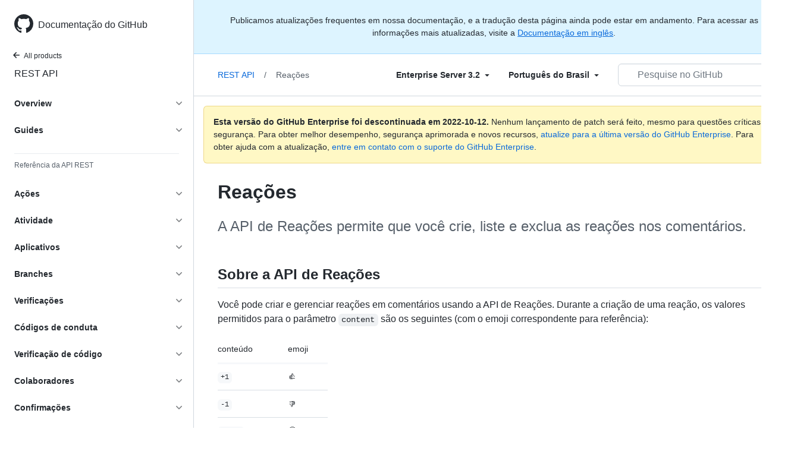

--- FILE ---
content_type: text/html; charset=utf-8
request_url: https://docs.github.com/pt/enterprise-server@3.2/rest/reactions
body_size: 35656
content:
<!DOCTYPE html><html lang="pt"><head><meta charset="utf-8"><meta name="viewport" content="width=device-width, initial-scale=1"><link rel="alternate icon" type="image/png" href="https://github.github.com/docs-ghes-3.2/assets/cb-600/images/site/favicon.png"><link rel="icon" type="image/svg+xml" href="https://github.github.com/docs-ghes-3.2/assets/cb-803/images/site/favicon.svg"><meta name="google-site-verification" content="c1kuD-K2HIVF635lypcsWPoD4kilo5-jA_wBFyT4uMY"><title>Reações - GitHub Enterprise Server 3.2 Docs</title><meta name="description" content="A API de Reações permite que você crie, liste e exclua as reações nos comentários."><link rel="alternate" hreflang="en" href="https://docs.github.com/en/enterprise-server@3.2/rest/reactions"><link rel="alternate" hreflang="zh-Hans" href="https://docs.github.com/cn/enterprise-server@3.2/rest/reactions"><link rel="alternate" hreflang="ja" href="https://docs.github.com/ja/enterprise-server@3.2/rest/reactions"><link rel="alternate" hreflang="es" href="https://docs.github.com/es/enterprise-server@3.2/rest/reactions"><link rel="alternate" hreflang="pt" href="https://docs.github.com/pt/enterprise-server@3.2/rest/reactions"><meta name="keywords" content="API"><meta name="path-language" content="pt"><meta name="path-version" content="enterprise-server@3.2"><meta name="path-product" content="rest"><meta name="path-article" content="rest/reactions"><meta name="page-document-type" content="article"><meta name="status" content="200"><meta property="og:site_name" content="GitHub Docs"><meta property="og:title" content="Reações - GitHub Enterprise Server 3.2 Docs"><meta property="og:type" content="article"><meta property="og:url" content="http://localhost:4001/pt/enterprise-server@3.2/rest/reactions"><meta property="og:image" content="https://github.githubassets.com/images/modules/open_graph/github-logo.png"><meta name="next-head-count" content="24"><link rel="preload" href="https://docs.github.com/enterprise-server@3.2/_next/static/css/90d2a180d5a428ce.css" as="style"><link rel="stylesheet" href="https://docs.github.com/enterprise-server@3.2/_next/static/css/90d2a180d5a428ce.css" data-n-g=""><link rel="preload" href="https://docs.github.com/enterprise-server@3.2/_next/static/css/306d34040029f3ad.css" as="style"><link rel="stylesheet" href="https://docs.github.com/enterprise-server@3.2/_next/static/css/306d34040029f3ad.css" data-n-p=""><noscript data-n-css=""></noscript><script defer="" nomodule="" src="https://docs.github.com/enterprise-server@3.2/_next/static/chunks/polyfills-c67a75d1b6f99dc8.js"></script><script src="https://docs.github.com/enterprise-server@3.2/_next/static/chunks/webpack-61e215a095002347.js" defer=""></script><script src="https://docs.github.com/enterprise-server@3.2/_next/static/chunks/framework-bb5c596eafb42b22.js" defer=""></script><script src="https://docs.github.com/enterprise-server@3.2/_next/static/chunks/main-59a3f858fbabd81b.js" defer=""></script><script src="https://docs.github.com/enterprise-server@3.2/_next/static/chunks/pages/_app-5530453067a8c5d1.js" defer=""></script><script src="https://docs.github.com/enterprise-server@3.2/_next/static/chunks/0e226fb0-f47400d931ae7427.js" defer=""></script><script src="https://docs.github.com/enterprise-server@3.2/_next/static/chunks/744-7d65564d42f1fe63.js" defer=""></script><script src="https://docs.github.com/enterprise-server@3.2/_next/static/chunks/910-4c1d7c8f76e28a91.js" defer=""></script><script src="https://docs.github.com/enterprise-server@3.2/_next/static/chunks/865-2c5854e7ee7866d4.js" defer=""></script><script src="https://docs.github.com/enterprise-server@3.2/_next/static/chunks/412-ba43322db8b8a4ba.js" defer=""></script><script src="https://docs.github.com/enterprise-server@3.2/_next/static/chunks/946-ee4a8c67c054bca7.js" defer=""></script><script src="https://docs.github.com/enterprise-server@3.2/_next/static/chunks/691-eb284f3992947d39.js" defer=""></script><script src="https://docs.github.com/enterprise-server@3.2/_next/static/chunks/629-e9ad9ce643e0e1a8.js" defer=""></script><script src="https://docs.github.com/enterprise-server@3.2/_next/static/chunks/pages/%5BversionId%5D/rest/%5Bcategory%5D-aa6eca640a33c3ec.js" defer=""></script><script src="https://docs.github.com/enterprise-server@3.2/_next/static/R0T-DhZ7U71JAO2_gqQ_H/_buildManifest.js" defer=""></script><script src="https://docs.github.com/enterprise-server@3.2/_next/static/R0T-DhZ7U71JAO2_gqQ_H/_ssgManifest.js" defer=""></script><style data-styled="" data-styled-version="5.3.5">.gwyGig{display:-webkit-box;display:-webkit-flex;display:-ms-flexbox;display:flex;-webkit-flex-direction:column;-ms-flex-direction:column;flex-direction:column;-webkit-box-flex:1;-webkit-flex-grow:1;-ms-flex-positive:1;flex-grow:1;min-width:0;}/*!sc*/
.gvhUXE{-webkit-box-flex:1;-webkit-flex-grow:1;-ms-flex-positive:1;flex-grow:1;}/*!sc*/
.hciqVo{display:inline-block;margin-left:8px;}/*!sc*/
.hLZhgo{height:20px;min-width:16px;max-width:20px;display:-webkit-box;display:-webkit-flex;display:-ms-flexbox;display:flex;-webkit-box-pack:center;-webkit-justify-content:center;-ms-flex-pack:center;justify-content:center;-webkit-align-items:center;-webkit-box-align:center;-ms-flex-align:center;align-items:center;-webkit-flex-shrink:0;-ms-flex-negative:0;flex-shrink:0;margin-right:8px;}/*!sc*/
.fZUUuk{display:-webkit-box;display:-webkit-flex;display:-ms-flexbox;display:flex;-webkit-flex-direction:column;-ms-flex-direction:column;flex-direction:column;-webkit-align-items:flex-start;-webkit-box-align:flex-start;-ms-flex-align:flex-start;align-items:flex-start;}/*!sc*/
.fZUUuk > * + *{margin-top:4px;}/*!sc*/
data-styled.g3[id="Box-sc-1gh2r6s-0"]{content:"gwyGig,gvhUXE,hciqVo,hLZhgo,fZUUuk,"}/*!sc*/
.ciwsYL{border-radius:6px;border:0;border-color:rgba(27,31,36,0.15);font-family:inherit;font-weight:600;line-height:20px;white-space:nowrap;vertical-align:middle;cursor:pointer;-webkit-appearance:none;-moz-appearance:none;appearance:none;-webkit-user-select:none;-moz-user-select:none;-ms-user-select:none;user-select:none;-webkit-text-decoration:none;text-decoration:none;text-align:center;display:grid;grid-template-areas:"leadingIcon text trailingIcon";padding-top:6px;padding-bottom:6px;padding-left:16px;padding-right:16px;font-size:14px;color:var(--color-fg-default);background-color:transparent;box-shadow:none;}/*!sc*/
.ciwsYL:focus:not(:disabled){box-shadow:none;outline:2px solid #0969da;outline-offset:-2px;}/*!sc*/
.ciwsYL:focus:not(:disabled):not(:focus-visible){outline:solid 1px transparent;}/*!sc*/
.ciwsYL:focus-visible:not(:disabled){box-shadow:none;outline:2px solid #0969da;outline-offset:-2px;}/*!sc*/
.ciwsYL:disabled{cursor:default;color:#8c959f;}/*!sc*/
.ciwsYL:disabled [data-component=ButtonCounter]{color:inherit;}/*!sc*/
.ciwsYL:disabled svg{opacity:0.6;}/*!sc*/
@media (forced-colors:active){.ciwsYL:focus{outline:solid 1px transparent;}}/*!sc*/
.ciwsYL > :not(:last-child){margin-right:8px;}/*!sc*/
.ciwsYL [data-component="leadingIcon"]{grid-area:leadingIcon;}/*!sc*/
.ciwsYL [data-component="text"]{grid-area:text;}/*!sc*/
.ciwsYL [data-component="trailingIcon"]{grid-area:trailingIcon;}/*!sc*/
.ciwsYL [data-component=ButtonCounter]{font-size:14px;}/*!sc*/
.ciwsYL:hover:not([disabled]){background-color:#f3f4f6;}/*!sc*/
.ciwsYL:active:not([disabled]){background-color:hsla(220,14%,94%,1);}/*!sc*/
.ciwsYL[aria-expanded=true]{background-color:hsla(220,14%,94%,1);}/*!sc*/
.ciwsYL [data-component=trailingIcon]{margin-left:-4px;margin-right:-4px;}/*!sc*/
data-styled.g4[id="types__StyledButton-sc-ws60qy-0"]{content:"ciwsYL,"}/*!sc*/
.iFaQQI{margin:0;padding-inline-start:0;padding-top:0;padding-bottom:0;}/*!sc*/
.hgjakc{margin:0;padding-inline-start:0;padding-top:8px;padding-bottom:8px;}/*!sc*/
data-styled.g31[id="List__ListBox-sc-1x7olzq-0"]{content:"iFaQQI,hgjakc,"}/*!sc*/
.iILZXl{position:relative;display:-webkit-box;display:-webkit-flex;display:-ms-flexbox;display:flex;padding-left:8px;padding-right:8px;font-size:14px;padding-top:6px;padding-bottom:6px;line-height:20px;min-height:5px;margin-left:0;margin-right:0;border-radius:0;-webkit-transition:background 33.333ms linear;transition:background 33.333ms linear;color:#24292f;cursor:pointer;-webkit-appearance:none;-moz-appearance:none;appearance:none;background:unset;border:unset;width:calc(100% - 16px);font-family:unset;text-align:unset;margin-top:unset;margin-bottom:unset;padding:2px 0;}/*!sc*/
.iILZXl[aria-disabled]{cursor:not-allowed;}/*!sc*/
@media (hover:hover) and (pointer:fine){.iILZXl:hover:not([aria-disabled]){background-color:rgba(208,215,222,0.32);color:#24292f;}.iILZXl:focus:not([data-focus-visible-added]){background-color:rgba(208,215,222,0.24);color:#24292f;outline:none;}.iILZXl[data-focus-visible-added]{outline:none;border:2 solid;box-shadow:0 0 0 2px #0969da;}.iILZXl:active:not([aria-disabled]){background-color:rgba(208,215,222,0.48);color:#24292f;}}/*!sc*/
@media (forced-colors:active){.iILZXl:focus{outline:solid 1px transparent !important;}}/*!sc*/
.iILZXl [data-component="ActionList.Item--DividerContainer"]{position:relative;}/*!sc*/
.iILZXl [data-component="ActionList.Item--DividerContainer"]::before{content:" ";display:block;position:absolute;width:100%;top:-7px;border:0 solid;border-top-width:0;border-color:var(--divider-color,transparent);}/*!sc*/
.iILZXl:not(:first-of-type){--divider-color:rgba(208,215,222,0.48);}/*!sc*/
[data-component="ActionList.Divider"] + .Item__LiBox-sc-yeql7o-0{--divider-color:transparent !important;}/*!sc*/
.iILZXl:hover:not([aria-disabled]),.iILZXl:focus:not([aria-disabled]),.iILZXl[data-focus-visible-added]:not([aria-disabled]){--divider-color:transparent;}/*!sc*/
.iILZXl:hover:not([aria-disabled]) + .Item__LiBox-sc-yeql7o-0,.iILZXl:focus:not([aria-disabled]) + .iILZXl,.iILZXl[data-focus-visible-added] + li{--divider-color:transparent;}/*!sc*/
.iILZXl:hover{border-radius:0;}/*!sc*/
.oLdxT{position:relative;display:-webkit-box;display:-webkit-flex;display:-ms-flexbox;display:flex;padding-left:0;padding-right:0;font-size:14px;padding-top:0;padding-bottom:0;line-height:20px;min-height:5px;margin-left:8px;margin-right:8px;border-radius:6px;-webkit-transition:background 33.333ms linear;transition:background 33.333ms linear;color:#24292f;cursor:pointer;-webkit-appearance:none;-moz-appearance:none;appearance:none;background:unset;border:unset;width:calc(100% - 16px);font-family:unset;text-align:unset;margin-top:unset;margin-bottom:unset;}/*!sc*/
.oLdxT[aria-disabled]{cursor:not-allowed;}/*!sc*/
@media (hover:hover) and (pointer:fine){.oLdxT:hover:not([aria-disabled]){background-color:rgba(208,215,222,0.32);color:#24292f;}.oLdxT:focus:not([data-focus-visible-added]){background-color:rgba(208,215,222,0.24);color:#24292f;outline:none;}.oLdxT[data-focus-visible-added]{outline:none;border:2 solid;box-shadow:0 0 0 2px #0969da;}.oLdxT:active:not([aria-disabled]){background-color:rgba(208,215,222,0.48);color:#24292f;}}/*!sc*/
@media (forced-colors:active){.oLdxT:focus{outline:solid 1px transparent !important;}}/*!sc*/
.oLdxT [data-component="ActionList.Item--DividerContainer"]{position:relative;}/*!sc*/
.oLdxT [data-component="ActionList.Item--DividerContainer"]::before{content:" ";display:block;position:absolute;width:100%;top:-7px;border:0 solid;border-top-width:0;border-color:var(--divider-color,transparent);}/*!sc*/
.oLdxT:not(:first-of-type){--divider-color:rgba(208,215,222,0.48);}/*!sc*/
[data-component="ActionList.Divider"] + .Item__LiBox-sc-yeql7o-0{--divider-color:transparent !important;}/*!sc*/
.oLdxT:hover:not([aria-disabled]),.oLdxT:focus:not([aria-disabled]),.oLdxT[data-focus-visible-added]:not([aria-disabled]){--divider-color:transparent;}/*!sc*/
.oLdxT:hover:not([aria-disabled]) + .Item__LiBox-sc-yeql7o-0,.oLdxT:focus:not([aria-disabled]) + .oLdxT,.oLdxT[data-focus-visible-added] + li{--divider-color:transparent;}/*!sc*/
data-styled.g32[id="Item__LiBox-sc-yeql7o-0"]{content:"iILZXl,oLdxT,"}/*!sc*/
.bcamnz{color:#0969da;-webkit-text-decoration:none;text-decoration:none;padding-left:8px;padding-right:8px;padding-top:6px;padding-bottom:6px;display:-webkit-box;display:-webkit-flex;display:-ms-flexbox;display:flex;-webkit-box-flex:1;-webkit-flex-grow:1;-ms-flex-positive:1;flex-grow:1;border-radius:6px;color:inherit;}/*!sc*/
.bcamnz:hover{-webkit-text-decoration:underline;text-decoration:underline;}/*!sc*/
.bcamnz:is(button){display:inline-block;padding:0;font-size:inherit;white-space:nowrap;cursor:pointer;-webkit-user-select:none;-moz-user-select:none;-ms-user-select:none;user-select:none;background-color:transparent;border:0;-webkit-appearance:none;-moz-appearance:none;appearance:none;}/*!sc*/
.bcamnz:hover{color:inherit;-webkit-text-decoration:none;text-decoration:none;}/*!sc*/
data-styled.g33[id="Link-sc-hrxz1n-0"]{content:"bcamnz,"}/*!sc*/
.gZpbCq{font-size:14px;line-height:20px;color:#24292f;vertical-align:middle;background-color:#ffffff;border:1px solid #d0d7de;border-radius:6px;outline:none;box-shadow:inset 0 1px 0 rgba(208,215,222,0.2);display:-webkit-inline-box;display:-webkit-inline-flex;display:-ms-inline-flexbox;display:inline-flex;-webkit-align-items:stretch;-webkit-box-align:stretch;-ms-flex-align:stretch;align-items:stretch;min-height:32px;overflow:hidden;position:relative;}/*!sc*/
.gZpbCq input,.gZpbCq textarea{cursor:text;}/*!sc*/
.gZpbCq select{cursor:pointer;}/*!sc*/
.gZpbCq::-webkit-input-placeholder{color:#6e7781;}/*!sc*/
.gZpbCq::-moz-placeholder{color:#6e7781;}/*!sc*/
.gZpbCq:-ms-input-placeholder{color:#6e7781;}/*!sc*/
.gZpbCq::placeholder{color:#6e7781;}/*!sc*/
.gZpbCq:focus-within{border-color:#0969da;outline:none;box-shadow:inset 0 0 0 1px #0969da;}/*!sc*/
.gZpbCq > textarea{padding:12px;}/*!sc*/
@media (min-width:768px){.gZpbCq{font-size:14px;}}/*!sc*/
@media screen and (forced-colors:active){.gZpbCq svg{fill:FieldText;}}/*!sc*/
data-styled.g36[id="_TextInputWrapper__TextInputBaseWrapper-sc-apywy2-0"]{content:"gZpbCq,"}/*!sc*/
.lhLrWO{background-repeat:no-repeat;background-position:right 8px center;padding-left:0;padding-right:0;overflow:hidden;position:relative;}/*!sc*/
.lhLrWO >:not(:last-child){margin-right:8px;}/*!sc*/
.lhLrWO .TextInput-icon,.lhLrWO .TextInput-action{-webkit-align-self:center;-ms-flex-item-align:center;align-self:center;color:#57606a;-webkit-flex-shrink:0;-ms-flex-negative:0;flex-shrink:0;}/*!sc*/
.lhLrWO > input,.lhLrWO > select{padding-left:12px;padding-right:12px;}/*!sc*/
@media screen and (forced-colors:active){.lhLrWO svg{fill:FieldText;}}/*!sc*/
data-styled.g37[id="_TextInputWrapper__TextInputWrapper-sc-apywy2-1"]{content:"lhLrWO,"}/*!sc*/
.gTOkuj > summary{list-style:none;}/*!sc*/
.gTOkuj > summary::-webkit-details-marker{display:none;}/*!sc*/
data-styled.g63[id="Details-sc-1qhvasm-0"]{content:"gTOkuj,"}/*!sc*/
.hAHKnX{position:relative;color:#24292f;padding:16px;border-style:solid;border-width:1px;border-radius:6px;margin-top:0;color:#24292f;background-color:#fff8c5;border-color:rgba(212,167,44,0.4);}/*!sc*/
.hAHKnX p:last-child{margin-bottom:0;}/*!sc*/
.hAHKnX svg{margin-right:8px;}/*!sc*/
.hAHKnX svg{color:#9a6700;}/*!sc*/
data-styled.g71[id="Flash-sc-1jd8n2z-0"]{content:"hAHKnX,"}/*!sc*/
.jsEpAO{-webkit-appearance:none;-moz-appearance:none;appearance:none;border:0;color:currentColor;font-size:inherit;outline:none;width:100%;background-color:inherit;}/*!sc*/
.jsEpAO:disabled{background-color:transparent;}/*!sc*/
@media screen and (forced-colors:active){.jsEpAO:disabled{background-color:-moz-combobox;}}/*!sc*/
data-styled.g86[id="Select__StyledSelect-sc-li6bhs-0"]{content:"jsEpAO,"}/*!sc*/
.bKpkKe{pointer-events:none;position:absolute;right:4px;top:50%;-webkit-transform:translateY(-50%);-ms-transform:translateY(-50%);transform:translateY(-50%);}/*!sc*/
data-styled.g87[id="Select__ArrowIndicator-sc-li6bhs-1"]{content:"bKpkKe,"}/*!sc*/
.ipieiV{position:relative;}/*!sc*/
.ipieiV::before{position:absolute;z-index:1000001;display:none;width:0px;height:0px;color:#24292f;pointer-events:none;content:'';border:6px solid transparent;opacity:0;}/*!sc*/
.ipieiV::after{position:absolute;z-index:1000000;display:none;padding:0.5em 0.75em;font:normal normal 11px/1.5 -apple-system,BlinkMacSystemFont,"Segoe UI",Helvetica,Arial,sans-serif,"Apple Color Emoji","Segoe UI Emoji";-webkit-font-smoothing:subpixel-antialiased;color:#ffffff;text-align:center;-webkit-text-decoration:none;text-decoration:none;text-shadow:none;text-transform:none;-webkit-letter-spacing:normal;-moz-letter-spacing:normal;-ms-letter-spacing:normal;letter-spacing:normal;word-wrap:break-word;white-space:pre;pointer-events:none;content:attr(aria-label);background:#24292f;border-radius:3px;opacity:0;}/*!sc*/
@-webkit-keyframes tooltip-appear{from{opacity:0;}to{opacity:1;}}/*!sc*/
@keyframes tooltip-appear{from{opacity:0;}to{opacity:1;}}/*!sc*/
.ipieiV:hover::before,.ipieiV:active::before,.ipieiV:focus::before,.ipieiV:hover::after,.ipieiV:active::after,.ipieiV:focus::after{display:inline-block;-webkit-text-decoration:none;text-decoration:none;-webkit-animation-name:tooltip-appear;animation-name:tooltip-appear;-webkit-animation-duration:0.1s;animation-duration:0.1s;-webkit-animation-fill-mode:forwards;animation-fill-mode:forwards;-webkit-animation-timing-function:ease-in;animation-timing-function:ease-in;-webkit-animation-delay:0.4s;animation-delay:0.4s;}/*!sc*/
.ipieiV.tooltipped-no-delay:hover::before,.ipieiV.tooltipped-no-delay:active::before,.ipieiV.tooltipped-no-delay:focus::before,.ipieiV.tooltipped-no-delay:hover::after,.ipieiV.tooltipped-no-delay:active::after,.ipieiV.tooltipped-no-delay:focus::after{-webkit-animation-delay:0s;animation-delay:0s;}/*!sc*/
.ipieiV.tooltipped-multiline:hover::after,.ipieiV.tooltipped-multiline:active::after,.ipieiV.tooltipped-multiline:focus::after{display:table-cell;}/*!sc*/
.ipieiV.tooltipped-s::after,.ipieiV.tooltipped-se::after,.ipieiV.tooltipped-sw::after{top:100%;right:50%;margin-top:6px;}/*!sc*/
.ipieiV.tooltipped-s::before,.ipieiV.tooltipped-se::before,.ipieiV.tooltipped-sw::before{top:auto;right:50%;bottom:-7px;margin-right:-6px;border-bottom-color:#24292f;}/*!sc*/
.ipieiV.tooltipped-se::after{right:auto;left:50%;margin-left:-16px;}/*!sc*/
.ipieiV.tooltipped-sw::after{margin-right:-16px;}/*!sc*/
.ipieiV.tooltipped-n::after,.ipieiV.tooltipped-ne::after,.ipieiV.tooltipped-nw::after{right:50%;bottom:100%;margin-bottom:6px;}/*!sc*/
.ipieiV.tooltipped-n::before,.ipieiV.tooltipped-ne::before,.ipieiV.tooltipped-nw::before{top:-7px;right:50%;bottom:auto;margin-right:-6px;border-top-color:#24292f;}/*!sc*/
.ipieiV.tooltipped-ne::after{right:auto;left:50%;margin-left:-16px;}/*!sc*/
.ipieiV.tooltipped-nw::after{margin-right:-16px;}/*!sc*/
.ipieiV.tooltipped-s::after,.ipieiV.tooltipped-n::after{-webkit-transform:translateX(50%);-ms-transform:translateX(50%);transform:translateX(50%);}/*!sc*/
.ipieiV.tooltipped-w::after{right:100%;bottom:50%;margin-right:6px;-webkit-transform:translateY(50%);-ms-transform:translateY(50%);transform:translateY(50%);}/*!sc*/
.ipieiV.tooltipped-w::before{top:50%;bottom:50%;left:-7px;margin-top:-6px;border-left-color:#24292f;}/*!sc*/
.ipieiV.tooltipped-e::after{bottom:50%;left:100%;margin-left:6px;-webkit-transform:translateY(50%);-ms-transform:translateY(50%);transform:translateY(50%);}/*!sc*/
.ipieiV.tooltipped-e::before{top:50%;right:-7px;bottom:50%;margin-top:-6px;border-right-color:#24292f;}/*!sc*/
.ipieiV.tooltipped-multiline::after{width:-webkit-max-content;width:-moz-max-content;width:max-content;max-width:250px;word-wrap:break-word;white-space:pre-line;border-collapse:separate;}/*!sc*/
.ipieiV.tooltipped-multiline.tooltipped-s::after,.ipieiV.tooltipped-multiline.tooltipped-n::after{right:auto;left:50%;-webkit-transform:translateX(-50%);-ms-transform:translateX(-50%);transform:translateX(-50%);}/*!sc*/
.ipieiV.tooltipped-multiline.tooltipped-w::after,.ipieiV.tooltipped-multiline.tooltipped-e::after{right:100%;}/*!sc*/
.ipieiV.tooltipped-align-right-2::after{right:0;margin-right:0;}/*!sc*/
.ipieiV.tooltipped-align-right-2::before{right:15px;}/*!sc*/
.ipieiV.tooltipped-align-left-2::after{left:0;margin-left:0;}/*!sc*/
.ipieiV.tooltipped-align-left-2::before{left:10px;}/*!sc*/
data-styled.g110[id="Tooltip__TooltipBase-sc-uha8qm-0"]{content:"ipieiV,"}/*!sc*/
.PdeKa{display:-webkit-box;display:-webkit-flex;display:-ms-flexbox;display:flex;-webkit-box-pack:justify;-webkit-justify-content:space-between;-ms-flex-pack:justify;justify-content:space-between;border-bottom:1px solid hsla(210,18%,87%,1);}/*!sc*/
.PdeKa.PRC-UnderlineNav--right{-webkit-box-pack:end;-webkit-justify-content:flex-end;-ms-flex-pack:end;justify-content:flex-end;}/*!sc*/
.PdeKa.PRC-UnderlineNav--right .PRC-UnderlineNav-item{margin-right:0;margin-left:16px;}/*!sc*/
.PdeKa.PRC-UnderlineNav--right .PRC-UnderlineNav-actions{-webkit-flex:1 1 auto;-ms-flex:1 1 auto;flex:1 1 auto;}/*!sc*/
.PdeKa.PRC-UnderlineNav--full{display:block;}/*!sc*/
.PdeKa .PRC-UnderlineNav-body{display:-webkit-box;display:-webkit-flex;display:-ms-flexbox;display:flex;margin-bottom:-1px;}/*!sc*/
.PdeKa .PRC-UnderlineNav-actions{-webkit-align-self:center;-ms-flex-item-align:center;align-self:center;}/*!sc*/
data-styled.g111[id="UnderlineNav__UnderlineNavBase-sc-1lhwixe-0"]{content:"PdeKa,"}/*!sc*/
.dWSdZc{padding:16px 8px;margin-right:16px;font-size:14px;line-height:1.5;color:#24292f;text-align:center;border-bottom:2px solid transparent;-webkit-text-decoration:none;text-decoration:none;cursor:pointer;}/*!sc*/
.dWSdZc:hover,.dWSdZc:focus{color:#24292f;-webkit-text-decoration:none;text-decoration:none;border-bottom-color:rgba(175,184,193,0.2);-webkit-transition:border-bottom-color 0.2s ease;transition:border-bottom-color 0.2s ease;}/*!sc*/
.dWSdZc:hover .PRC-UnderlineNav-octicon,.dWSdZc:focus .PRC-UnderlineNav-octicon{color:#57606a;}/*!sc*/
.dWSdZc.PRC-selected{color:#24292f;border-bottom-color:#FD8C73;}/*!sc*/
.dWSdZc.PRC-selected .PRC-UnderlineNav-octicon{color:#24292f;}/*!sc*/
.dWSdZc:focus:not(:disabled){box-shadow:none;outline:2px solid #0969da;outline-offset:-8px;}/*!sc*/
.dWSdZc:focus:not(:disabled):not(:focus-visible){outline:solid 1px transparent;}/*!sc*/
.dWSdZc:focus-visible:not(:disabled){box-shadow:none;outline:2px solid #0969da;outline-offset:-8px;}/*!sc*/
data-styled.g112[id="UnderlineNav__UnderlineNavLink-sc-1lhwixe-1"]{content:"dWSdZc,"}/*!sc*/
</style></head><body data-color-mode="auto" data-light-theme="light" data-dark-theme="dark"><div id="__next" data-reactroot=""><div class="d-lg-flex"><a href="#main-content" class="sr-only">Skip to main content</a><div class="d-none d-lg-block bg-primary position-sticky top-0 overflow-y-auto flex-shrink-0 pb-5 border-right" style="width:326px;height:100vh" role="banner"><div tabindex="-1" class="d-flex flex-items-center p-4 position-sticky top-0 color-bg-default" style="z-index:3" id="github-logo"><a rel="" class="color-fg-default" aria-hidden="true" tabindex="-1" href="/pt"><svg aria-hidden="true" focusable="false" role="img" class="octicon octicon-mark-github" viewBox="0 0 16 16" width="32" height="32" fill="currentColor" style="display:inline-block;user-select:none;vertical-align:text-bottom;overflow:visible"><path fill-rule="evenodd" d="M8 0C3.58 0 0 3.58 0 8c0 3.54 2.29 6.53 5.47 7.59.4.07.55-.17.55-.38 0-.19-.01-.82-.01-1.49-2.01.37-2.53-.49-2.69-.94-.09-.23-.48-.94-.82-1.13-.28-.15-.68-.52-.01-.53.63-.01 1.08.58 1.23.82.72 1.21 1.87.87 2.33.66.07-.52.28-.87.51-1.07-1.78-.2-3.64-.89-3.64-3.95 0-.87.31-1.59.82-2.15-.08-.2-.36-1.02.08-2.12 0 0 .67-.21 2.2.82.64-.18 1.32-.27 2-.27.68 0 1.36.09 2 .27 1.53-1.04 2.2-.82 2.2-.82.44 1.1.16 1.92.08 2.12.51.56.82 1.27.82 2.15 0 3.07-1.87 3.75-3.65 3.95.29.25.54.73.54 1.48 0 1.07-.01 1.93-.01 2.2 0 .21.15.46.55.38A8.013 8.013 0 0016 8c0-4.42-3.58-8-8-8z"></path></svg></a><a rel="" class="f4 text-semibold color-fg-default no-underline no-wrap pl-2 flex-auto" href="/pt">Documentação do GitHub</a></div><nav><ul data-testid="sidebar"><li><a rel="" class="f6 pl-4 pr-5 ml-n1 pb-1 color-fg-default" href="/pt/enterprise-server@3.2"><svg aria-hidden="true" focusable="false" role="img" class="mr-1" viewBox="0 0 16 16" width="16" height="16" fill="currentColor" style="display:inline-block;user-select:none;vertical-align:text-bottom;overflow:visible"><path fill-rule="evenodd" d="M7.78 12.53a.75.75 0 01-1.06 0L2.47 8.28a.75.75 0 010-1.06l4.25-4.25a.75.75 0 011.06 1.06L4.81 7h7.44a.75.75 0 010 1.5H4.81l2.97 2.97a.75.75 0 010 1.06z"></path></svg>All products</a></li><li data-testid="sidebar-product" title="REST API" class="my-2"><a rel="" class="pl-4 pr-5 pb-1 f4 color-fg-default no-underline" href="/pt/enterprise-server@3.2/rest">REST API</a></li><li class="my-3"><ul class="list-style-none"><li data-is-active-category="false" data-is-current-page="false" class="py-1"><details class="details-reset"><summary class="outline-none"><div class="d-flex flex-justify-between"><div class="pl-4 pr-1 py-2 f5 d-block flex-auto mr-3 color-fg-default no-underline text-bold">Overview</div><span style="margin-top:7px" class="flex-shrink-0 pr-3"><svg aria-hidden="true" focusable="false" role="img" class="opacity-60" viewBox="0 0 16 16" width="16" height="16" fill="currentColor" style="display:inline-block;user-select:none;vertical-align:text-bottom;overflow:visible"><path fill-rule="evenodd" d="M12.78 6.22a.75.75 0 010 1.06l-4.25 4.25a.75.75 0 01-1.06 0L3.22 7.28a.75.75 0 011.06-1.06L8 9.94l3.72-3.72a.75.75 0 011.06 0z"></path></svg></span></div></summary><div data-testid="sidebar-article-group" class="pb-0"><ul class="List__ListBox-sc-1x7olzq-0 iFaQQI my-2"><li tabindex="0" aria-labelledby="react-aria-1 " data-testid="sidebar-article" data-is-current-page="false" class="Item__LiBox-sc-yeql7o-0 iILZXl width-full position-relative SidebarProduct_sidebarArticle__dQ4tN"><div data-component="ActionList.Item--DividerContainer" class="Box-sc-1gh2r6s-0 gwyGig"><span id="react-aria-1" class="Box-sc-1gh2r6s-0 gvhUXE"><a rel="" class="d-block pl-6 pr-5 py-1 no-underline width-full color-fg-default" href="/pt/enterprise-server@3.2/rest/overview/resources-in-the-rest-api">Resources in the REST API</a></span></div></li><li tabindex="0" aria-labelledby="react-aria-4 " data-testid="sidebar-article" data-is-current-page="false" class="Item__LiBox-sc-yeql7o-0 iILZXl width-full position-relative SidebarProduct_sidebarArticle__dQ4tN"><div data-component="ActionList.Item--DividerContainer" class="Box-sc-1gh2r6s-0 gwyGig"><span id="react-aria-4" class="Box-sc-1gh2r6s-0 gvhUXE"><a rel="" class="d-block pl-6 pr-5 py-1 no-underline width-full color-fg-default" href="/pt/enterprise-server@3.2/rest/overview/media-types">Tipos de mídia</a></span></div></li><li tabindex="0" aria-labelledby="react-aria-7 " data-testid="sidebar-article" data-is-current-page="false" class="Item__LiBox-sc-yeql7o-0 iILZXl width-full position-relative SidebarProduct_sidebarArticle__dQ4tN"><div data-component="ActionList.Item--DividerContainer" class="Box-sc-1gh2r6s-0 gwyGig"><span id="react-aria-7" class="Box-sc-1gh2r6s-0 gvhUXE"><a rel="" class="d-block pl-6 pr-5 py-1 no-underline width-full color-fg-default" href="/pt/enterprise-server@3.2/rest/overview/other-authentication-methods">Other authentication methods</a></span></div></li><li tabindex="0" aria-labelledby="react-aria-10 " data-testid="sidebar-article" data-is-current-page="false" class="Item__LiBox-sc-yeql7o-0 iILZXl width-full position-relative SidebarProduct_sidebarArticle__dQ4tN"><div data-component="ActionList.Item--DividerContainer" class="Box-sc-1gh2r6s-0 gwyGig"><span id="react-aria-10" class="Box-sc-1gh2r6s-0 gvhUXE"><a rel="" class="d-block pl-6 pr-5 py-1 no-underline width-full color-fg-default" href="/pt/enterprise-server@3.2/rest/overview/troubleshooting">Troubleshooting</a></span></div></li><li tabindex="0" aria-labelledby="react-aria-13 " data-testid="sidebar-article" data-is-current-page="false" class="Item__LiBox-sc-yeql7o-0 iILZXl width-full position-relative SidebarProduct_sidebarArticle__dQ4tN"><div data-component="ActionList.Item--DividerContainer" class="Box-sc-1gh2r6s-0 gwyGig"><span id="react-aria-13" class="Box-sc-1gh2r6s-0 gvhUXE"><a rel="" class="d-block pl-6 pr-5 py-1 no-underline width-full color-fg-default" href="/pt/enterprise-server@3.2/rest/overview/api-previews">Pré-visualizações da API</a></span></div></li><li tabindex="0" aria-labelledby="react-aria-16 " data-testid="sidebar-article" data-is-current-page="false" class="Item__LiBox-sc-yeql7o-0 iILZXl width-full position-relative SidebarProduct_sidebarArticle__dQ4tN"><div data-component="ActionList.Item--DividerContainer" class="Box-sc-1gh2r6s-0 gwyGig"><span id="react-aria-16" class="Box-sc-1gh2r6s-0 gvhUXE"><a rel="" class="d-block pl-6 pr-5 py-1 no-underline width-full color-fg-default" href="/pt/enterprise-server@3.2/rest/overview/libraries">Bibliotecas</a></span></div></li><li tabindex="0" aria-labelledby="react-aria-19 " data-testid="sidebar-article" data-is-current-page="false" class="Item__LiBox-sc-yeql7o-0 iILZXl width-full position-relative SidebarProduct_sidebarArticle__dQ4tN"><div data-component="ActionList.Item--DividerContainer" class="Box-sc-1gh2r6s-0 gwyGig"><span id="react-aria-19" class="Box-sc-1gh2r6s-0 gvhUXE"><a rel="" class="d-block pl-6 pr-5 py-1 no-underline width-full color-fg-default" href="/pt/enterprise-server@3.2/rest/overview/openapi-description">Descrição da OpenAPI</a></span></div></li><li tabindex="0" aria-labelledby="react-aria-22 " data-testid="sidebar-article" data-is-current-page="false" class="Item__LiBox-sc-yeql7o-0 iILZXl width-full position-relative SidebarProduct_sidebarArticle__dQ4tN"><div data-component="ActionList.Item--DividerContainer" class="Box-sc-1gh2r6s-0 gwyGig"><span id="react-aria-22" class="Box-sc-1gh2r6s-0 gvhUXE"><a rel="" class="d-block pl-6 pr-5 py-1 no-underline width-full color-fg-default" href="/pt/enterprise-server@3.2/rest/overview/endpoints-available-for-github-apps">GitHub App-enabled endpoints</a></span></div></li><li tabindex="0" aria-labelledby="react-aria-25 " data-testid="sidebar-article" data-is-current-page="false" class="Item__LiBox-sc-yeql7o-0 iILZXl width-full position-relative SidebarProduct_sidebarArticle__dQ4tN"><div data-component="ActionList.Item--DividerContainer" class="Box-sc-1gh2r6s-0 gwyGig"><span id="react-aria-25" class="Box-sc-1gh2r6s-0 gvhUXE"><a rel="" class="d-block pl-6 pr-5 py-1 no-underline width-full color-fg-default" href="/pt/enterprise-server@3.2/rest/overview/permissions-required-for-github-apps">GitHub App permissions</a></span></div></li></ul></div></details></li><li data-is-active-category="false" data-is-current-page="false" class="py-1"><details class="details-reset"><summary class="outline-none"><div class="d-flex flex-justify-between"><div class="pl-4 pr-1 py-2 f5 d-block flex-auto mr-3 color-fg-default no-underline text-bold">Guides</div><span style="margin-top:7px" class="flex-shrink-0 pr-3"><svg aria-hidden="true" focusable="false" role="img" class="opacity-60" viewBox="0 0 16 16" width="16" height="16" fill="currentColor" style="display:inline-block;user-select:none;vertical-align:text-bottom;overflow:visible"><path fill-rule="evenodd" d="M12.78 6.22a.75.75 0 010 1.06l-4.25 4.25a.75.75 0 01-1.06 0L3.22 7.28a.75.75 0 011.06-1.06L8 9.94l3.72-3.72a.75.75 0 011.06 0z"></path></svg></span></div></summary><div data-testid="sidebar-article-group" class="pb-0"><ul class="List__ListBox-sc-1x7olzq-0 iFaQQI my-2"><li tabindex="0" aria-labelledby="react-aria-28 " data-testid="sidebar-article" data-is-current-page="false" class="Item__LiBox-sc-yeql7o-0 iILZXl width-full position-relative SidebarProduct_sidebarArticle__dQ4tN"><div data-component="ActionList.Item--DividerContainer" class="Box-sc-1gh2r6s-0 gwyGig"><span id="react-aria-28" class="Box-sc-1gh2r6s-0 gvhUXE"><a rel="" class="d-block pl-6 pr-5 py-1 no-underline width-full color-fg-default" href="/pt/enterprise-server@3.2/rest/guides/getting-started-with-the-rest-api">Using the API</a></span></div></li><li tabindex="0" aria-labelledby="react-aria-31 " data-testid="sidebar-article" data-is-current-page="false" class="Item__LiBox-sc-yeql7o-0 iILZXl width-full position-relative SidebarProduct_sidebarArticle__dQ4tN"><div data-component="ActionList.Item--DividerContainer" class="Box-sc-1gh2r6s-0 gwyGig"><span id="react-aria-31" class="Box-sc-1gh2r6s-0 gvhUXE"><a rel="" class="d-block pl-6 pr-5 py-1 no-underline width-full color-fg-default" href="/pt/enterprise-server@3.2/rest/guides/basics-of-authentication">Noções básicas de autenticação</a></span></div></li><li tabindex="0" aria-labelledby="react-aria-34 " data-testid="sidebar-article" data-is-current-page="false" class="Item__LiBox-sc-yeql7o-0 iILZXl width-full position-relative SidebarProduct_sidebarArticle__dQ4tN"><div data-component="ActionList.Item--DividerContainer" class="Box-sc-1gh2r6s-0 gwyGig"><span id="react-aria-34" class="Box-sc-1gh2r6s-0 gvhUXE"><a rel="" class="d-block pl-6 pr-5 py-1 no-underline width-full color-fg-default" href="/pt/enterprise-server@3.2/rest/guides/discovering-resources-for-a-user">Discover resources for a user</a></span></div></li><li tabindex="0" aria-labelledby="react-aria-37 " data-testid="sidebar-article" data-is-current-page="false" class="Item__LiBox-sc-yeql7o-0 iILZXl width-full position-relative SidebarProduct_sidebarArticle__dQ4tN"><div data-component="ActionList.Item--DividerContainer" class="Box-sc-1gh2r6s-0 gwyGig"><span id="react-aria-37" class="Box-sc-1gh2r6s-0 gvhUXE"><a rel="" class="d-block pl-6 pr-5 py-1 no-underline width-full color-fg-default" href="/pt/enterprise-server@3.2/rest/guides/delivering-deployments">Entregar implantações</a></span></div></li><li tabindex="0" aria-labelledby="react-aria-40 " data-testid="sidebar-article" data-is-current-page="false" class="Item__LiBox-sc-yeql7o-0 iILZXl width-full position-relative SidebarProduct_sidebarArticle__dQ4tN"><div data-component="ActionList.Item--DividerContainer" class="Box-sc-1gh2r6s-0 gwyGig"><span id="react-aria-40" class="Box-sc-1gh2r6s-0 gvhUXE"><a rel="" class="d-block pl-6 pr-5 py-1 no-underline width-full color-fg-default" href="/pt/enterprise-server@3.2/rest/guides/rendering-data-as-graphs">Representar dados como gráficos</a></span></div></li><li tabindex="0" aria-labelledby="react-aria-43 " data-testid="sidebar-article" data-is-current-page="false" class="Item__LiBox-sc-yeql7o-0 iILZXl width-full position-relative SidebarProduct_sidebarArticle__dQ4tN"><div data-component="ActionList.Item--DividerContainer" class="Box-sc-1gh2r6s-0 gwyGig"><span id="react-aria-43" class="Box-sc-1gh2r6s-0 gvhUXE"><a rel="" class="d-block pl-6 pr-5 py-1 no-underline width-full color-fg-default" href="/pt/enterprise-server@3.2/rest/guides/working-with-comments">Working with comments</a></span></div></li><li tabindex="0" aria-labelledby="react-aria-46 " data-testid="sidebar-article" data-is-current-page="false" class="Item__LiBox-sc-yeql7o-0 iILZXl width-full position-relative SidebarProduct_sidebarArticle__dQ4tN"><div data-component="ActionList.Item--DividerContainer" class="Box-sc-1gh2r6s-0 gwyGig"><span id="react-aria-46" class="Box-sc-1gh2r6s-0 gvhUXE"><a rel="" class="d-block pl-6 pr-5 py-1 no-underline width-full color-fg-default" href="/pt/enterprise-server@3.2/rest/guides/traversing-with-pagination">Traverse with pagination</a></span></div></li><li tabindex="0" aria-labelledby="react-aria-49 " data-testid="sidebar-article" data-is-current-page="false" class="Item__LiBox-sc-yeql7o-0 iILZXl width-full position-relative SidebarProduct_sidebarArticle__dQ4tN"><div data-component="ActionList.Item--DividerContainer" class="Box-sc-1gh2r6s-0 gwyGig"><span id="react-aria-49" class="Box-sc-1gh2r6s-0 gvhUXE"><a rel="" class="d-block pl-6 pr-5 py-1 no-underline width-full color-fg-default" href="/pt/enterprise-server@3.2/rest/guides/building-a-ci-server">Building a CI server</a></span></div></li><li tabindex="0" aria-labelledby="react-aria-52 " data-testid="sidebar-article" data-is-current-page="false" class="Item__LiBox-sc-yeql7o-0 iILZXl width-full position-relative SidebarProduct_sidebarArticle__dQ4tN"><div data-component="ActionList.Item--DividerContainer" class="Box-sc-1gh2r6s-0 gwyGig"><span id="react-aria-52" class="Box-sc-1gh2r6s-0 gvhUXE"><a rel="" class="d-block pl-6 pr-5 py-1 no-underline width-full color-fg-default" href="/pt/enterprise-server@3.2/rest/guides/best-practices-for-integrators">Integrator best practices</a></span></div></li><li tabindex="0" aria-labelledby="react-aria-55 " data-testid="sidebar-article" data-is-current-page="false" class="Item__LiBox-sc-yeql7o-0 iILZXl width-full position-relative SidebarProduct_sidebarArticle__dQ4tN"><div data-component="ActionList.Item--DividerContainer" class="Box-sc-1gh2r6s-0 gwyGig"><span id="react-aria-55" class="Box-sc-1gh2r6s-0 gvhUXE"><a rel="" class="d-block pl-6 pr-5 py-1 no-underline width-full color-fg-default" href="/pt/enterprise-server@3.2/rest/guides/getting-started-with-the-git-database-api">Get started - Git Database API</a></span></div></li><li tabindex="0" aria-labelledby="react-aria-58 " data-testid="sidebar-article" data-is-current-page="false" class="Item__LiBox-sc-yeql7o-0 iILZXl width-full position-relative SidebarProduct_sidebarArticle__dQ4tN"><div data-component="ActionList.Item--DividerContainer" class="Box-sc-1gh2r6s-0 gwyGig"><span id="react-aria-58" class="Box-sc-1gh2r6s-0 gvhUXE"><a rel="" class="d-block pl-6 pr-5 py-1 no-underline width-full color-fg-default" href="/pt/enterprise-server@3.2/rest/guides/getting-started-with-the-checks-api">Get started - Checks API</a></span></div></li></ul></div></details></li></ul></li><div class="my-3"><div role="separator" aria-hidden="true" data-view-component="true" class="ActionList-sectionDivider mx-4"></div><span data-testid="rest-sidebar-reference" class="f6 pl-4 pb-1 color-fg-muted">Referência da API REST</span></div><li class="my-3"><ul class="list-style-none"><li data-is-active-category="false" data-is-current-page="false" class="py-1"><details class="details-reset"><summary class="outline-none"><div class="d-flex flex-justify-between"><div data-testid="rest-category" class="pl-4 pr-1 py-2 f5 d-block flex-auto mr-3 color-fg-default no-underline text-bold">Ações</div><span style="margin-top:7px" class="flex-shrink-0 pr-3"><svg aria-hidden="true" focusable="false" role="img" class="opacity-60" viewBox="0 0 16 16" width="16" height="16" fill="currentColor" style="display:inline-block;user-select:none;vertical-align:text-bottom;overflow:visible"><path fill-rule="evenodd" d="M12.78 6.22a.75.75 0 010 1.06l-4.25 4.25a.75.75 0 01-1.06 0L3.22 7.28a.75.75 0 011.06-1.06L8 9.94l3.72-3.72a.75.75 0 011.06 0z"></path></svg></span></div></summary><ul class="list-style-none position-relative"><li data-testid="rest-subcategory" class="pb-0"><a rel="" class="d-block pl-4 pr-5 py-1 no-underline width-full color-fg-default" href="/pt/enterprise-server@3.2/rest/actions/artifacts">Artifacts</a></li><li data-testid="rest-subcategory" class="pb-0"><a rel="" class="d-block pl-4 pr-5 py-1 no-underline width-full color-fg-default" href="/pt/enterprise-server@3.2/rest/actions/permissions">Permissions</a></li><li data-testid="rest-subcategory" class="pb-0"><a rel="" class="d-block pl-4 pr-5 py-1 no-underline width-full color-fg-default" href="/pt/enterprise-server@3.2/rest/actions/secrets">Secrets</a></li><li data-testid="rest-subcategory" class="pb-0"><a rel="" class="d-block pl-4 pr-5 py-1 no-underline width-full color-fg-default" href="/pt/enterprise-server@3.2/rest/actions/self-hosted-runner-groups">Grupos de runner auto-hospedados</a></li><li data-testid="rest-subcategory" class="pb-0"><a rel="" class="d-block pl-4 pr-5 py-1 no-underline width-full color-fg-default" href="/pt/enterprise-server@3.2/rest/actions/self-hosted-runners">Executores auto-hospedados</a></li><li data-testid="rest-subcategory" class="pb-0"><a rel="" class="d-block pl-4 pr-5 py-1 no-underline width-full color-fg-default" href="/pt/enterprise-server@3.2/rest/actions/workflow-jobs">Trabalhos de fluxo de trabalho</a></li><li data-testid="rest-subcategory" class="pb-0"><a rel="" class="d-block pl-4 pr-5 py-1 no-underline width-full color-fg-default" href="/pt/enterprise-server@3.2/rest/actions/workflow-runs">Execução de fluxo de trabalho</a></li><li data-testid="rest-subcategory" class="pb-0"><a rel="" class="d-block pl-4 pr-5 py-1 no-underline width-full color-fg-default" href="/pt/enterprise-server@3.2/rest/actions/workflows">Fluxos de trabalho</a></li></ul></details></li><li data-is-active-category="false" data-is-current-page="false" class="py-1"><details class="details-reset"><summary class="outline-none"><div class="d-flex flex-justify-between"><div data-testid="rest-category" class="pl-4 pr-1 py-2 f5 d-block flex-auto mr-3 color-fg-default no-underline text-bold">Atividade</div><span style="margin-top:7px" class="flex-shrink-0 pr-3"><svg aria-hidden="true" focusable="false" role="img" class="opacity-60" viewBox="0 0 16 16" width="16" height="16" fill="currentColor" style="display:inline-block;user-select:none;vertical-align:text-bottom;overflow:visible"><path fill-rule="evenodd" d="M12.78 6.22a.75.75 0 010 1.06l-4.25 4.25a.75.75 0 01-1.06 0L3.22 7.28a.75.75 0 011.06-1.06L8 9.94l3.72-3.72a.75.75 0 011.06 0z"></path></svg></span></div></summary><ul class="list-style-none position-relative"><li data-testid="rest-subcategory" class="pb-0"><a rel="" class="d-block pl-4 pr-5 py-1 no-underline width-full color-fg-default" href="/pt/enterprise-server@3.2/rest/activity/events">Eventos</a></li><li data-testid="rest-subcategory" class="pb-0"><a rel="" class="d-block pl-4 pr-5 py-1 no-underline width-full color-fg-default" href="/pt/enterprise-server@3.2/rest/activity/feeds">Feeds</a></li><li data-testid="rest-subcategory" class="pb-0"><a rel="" class="d-block pl-4 pr-5 py-1 no-underline width-full color-fg-default" href="/pt/enterprise-server@3.2/rest/activity/notifications">Notifications</a></li><li data-testid="rest-subcategory" class="pb-0"><a rel="" class="d-block pl-4 pr-5 py-1 no-underline width-full color-fg-default" href="/pt/enterprise-server@3.2/rest/activity/starring">Marcar com uma estrela</a></li><li data-testid="rest-subcategory" class="pb-0"><a rel="" class="d-block pl-4 pr-5 py-1 no-underline width-full color-fg-default" href="/pt/enterprise-server@3.2/rest/activity/watching">Observando</a></li></ul></details></li><li data-is-active-category="false" data-is-current-page="false" class="py-1"><details class="details-reset"><summary class="outline-none"><div class="d-flex flex-justify-between"><div data-testid="rest-category" class="pl-4 pr-1 py-2 f5 d-block flex-auto mr-3 color-fg-default no-underline text-bold">Aplicativos</div><span style="margin-top:7px" class="flex-shrink-0 pr-3"><svg aria-hidden="true" focusable="false" role="img" class="opacity-60" viewBox="0 0 16 16" width="16" height="16" fill="currentColor" style="display:inline-block;user-select:none;vertical-align:text-bottom;overflow:visible"><path fill-rule="evenodd" d="M12.78 6.22a.75.75 0 010 1.06l-4.25 4.25a.75.75 0 01-1.06 0L3.22 7.28a.75.75 0 011.06-1.06L8 9.94l3.72-3.72a.75.75 0 011.06 0z"></path></svg></span></div></summary><ul class="list-style-none position-relative"><li data-testid="rest-subcategory" class="pb-0"><a rel="" class="d-block pl-4 pr-5 py-1 no-underline width-full color-fg-default" href="/pt/enterprise-server@3.2/rest/apps/apps">Aplicativos GitHub</a></li><li data-testid="rest-subcategory" class="pb-0"><a rel="" class="d-block pl-4 pr-5 py-1 no-underline width-full color-fg-default" href="/pt/enterprise-server@3.2/rest/apps/installations">Installations</a></li><li data-testid="rest-subcategory" class="pb-0"><a rel="" class="d-block pl-4 pr-5 py-1 no-underline width-full color-fg-default" href="/pt/enterprise-server@3.2/rest/apps/oauth-applications">OAuth Apps</a></li><li data-testid="rest-subcategory" class="pb-0"><a rel="" class="d-block pl-4 pr-5 py-1 no-underline width-full color-fg-default" href="/pt/enterprise-server@3.2/rest/apps/webhooks">Webhooks</a></li></ul></details></li><li data-is-active-category="false" data-is-current-page="false" class="py-1"><details class="details-reset"><summary class="outline-none"><div class="d-flex flex-justify-between"><div data-testid="rest-category" class="pl-4 pr-1 py-2 f5 d-block flex-auto mr-3 color-fg-default no-underline text-bold">Branches</div><span style="margin-top:7px" class="flex-shrink-0 pr-3"><svg aria-hidden="true" focusable="false" role="img" class="opacity-60" viewBox="0 0 16 16" width="16" height="16" fill="currentColor" style="display:inline-block;user-select:none;vertical-align:text-bottom;overflow:visible"><path fill-rule="evenodd" d="M12.78 6.22a.75.75 0 010 1.06l-4.25 4.25a.75.75 0 01-1.06 0L3.22 7.28a.75.75 0 011.06-1.06L8 9.94l3.72-3.72a.75.75 0 011.06 0z"></path></svg></span></div></summary><ul class="list-style-none position-relative"><li data-testid="rest-subcategory" class="pb-0"><a rel="" class="d-block pl-4 pr-5 py-1 no-underline width-full color-fg-default" href="/pt/enterprise-server@3.2/rest/branches/branches">Branches</a></li><li data-testid="rest-subcategory" class="pb-0"><a rel="" class="d-block pl-4 pr-5 py-1 no-underline width-full color-fg-default" href="/pt/enterprise-server@3.2/rest/branches/branch-protection">Branches protegidos</a></li></ul></details></li><li data-is-active-category="false" data-is-current-page="false" class="py-1"><details class="details-reset"><summary class="outline-none"><div class="d-flex flex-justify-between"><div data-testid="rest-category" class="pl-4 pr-1 py-2 f5 d-block flex-auto mr-3 color-fg-default no-underline text-bold">Verificações</div><span style="margin-top:7px" class="flex-shrink-0 pr-3"><svg aria-hidden="true" focusable="false" role="img" class="opacity-60" viewBox="0 0 16 16" width="16" height="16" fill="currentColor" style="display:inline-block;user-select:none;vertical-align:text-bottom;overflow:visible"><path fill-rule="evenodd" d="M12.78 6.22a.75.75 0 010 1.06l-4.25 4.25a.75.75 0 01-1.06 0L3.22 7.28a.75.75 0 011.06-1.06L8 9.94l3.72-3.72a.75.75 0 011.06 0z"></path></svg></span></div></summary><ul class="list-style-none position-relative"><li data-testid="rest-subcategory" class="pb-0"><a rel="" class="d-block pl-4 pr-5 py-1 no-underline width-full color-fg-default" href="/pt/enterprise-server@3.2/rest/checks/runs">Execuções de verificação</a></li><li data-testid="rest-subcategory" class="pb-0"><a rel="" class="d-block pl-4 pr-5 py-1 no-underline width-full color-fg-default" href="/pt/enterprise-server@3.2/rest/checks/suites">conjuntos de verificações</a></li></ul></details></li><li data-is-active-category="false" data-is-current-page="false" class="py-1"><details class="details-reset"><summary class="outline-none"><a rel="" class="color-fg-default no-underline text-bold" href="/pt/enterprise-server@3.2/rest/codes-of-conduct"><div class="d-flex flex-justify-between"><div data-testid="rest-category" class="pl-4 pr-1 py-2 f5 d-block flex-auto mr-3 color-fg-default no-underline text-bold">Códigos de conduta</div><span style="margin-top:7px" class="flex-shrink-0 pr-3"><svg aria-hidden="true" focusable="false" role="img" class="opacity-60" viewBox="0 0 16 16" width="16" height="16" fill="currentColor" style="display:inline-block;user-select:none;vertical-align:text-bottom;overflow:visible"><path fill-rule="evenodd" d="M12.78 6.22a.75.75 0 010 1.06l-4.25 4.25a.75.75 0 01-1.06 0L3.22 7.28a.75.75 0 011.06-1.06L8 9.94l3.72-3.72a.75.75 0 011.06 0z"></path></svg></span></div></a></summary><ul class="list-style-none position-relative"><div class="pb-0"><ul class="List__ListBox-sc-1x7olzq-0 iFaQQI"><li tabindex="0" aria-labelledby="react-aria-61 " data-is-current-page="false" class="Item__LiBox-sc-yeql7o-0 iILZXl position-relative SidebarProduct_sidebarArticle__dQ4tN"><div data-component="ActionList.Item--DividerContainer" class="Box-sc-1gh2r6s-0 gwyGig"><span id="react-aria-61" class="Box-sc-1gh2r6s-0 gvhUXE"><a class="d-block pl-6 pr-5 py-1 no-underline width-full color-fg-default" href="#about-the-reactions-api">Sobre a API de Reações</a></span></div></li><li tabindex="0" aria-labelledby="react-aria-64 " data-is-current-page="false" class="Item__LiBox-sc-yeql7o-0 iILZXl position-relative SidebarProduct_sidebarArticle__dQ4tN"><div data-component="ActionList.Item--DividerContainer" class="Box-sc-1gh2r6s-0 gwyGig"><span id="react-aria-64" class="Box-sc-1gh2r6s-0 gvhUXE"><a class="d-block pl-6 pr-5 py-1 no-underline width-full color-fg-default" href="#list-reactions-for-a-team-discussion-comment">List reactions for a team discussion comment</a></span></div></li><li tabindex="0" aria-labelledby="react-aria-67 " data-is-current-page="false" class="Item__LiBox-sc-yeql7o-0 iILZXl position-relative SidebarProduct_sidebarArticle__dQ4tN"><div data-component="ActionList.Item--DividerContainer" class="Box-sc-1gh2r6s-0 gwyGig"><span id="react-aria-67" class="Box-sc-1gh2r6s-0 gvhUXE"><a class="d-block pl-6 pr-5 py-1 no-underline width-full color-fg-default" href="#create-reaction-for-a-team-discussion-comment">Create reaction for a team discussion comment</a></span></div></li><li tabindex="0" aria-labelledby="react-aria-70 " data-is-current-page="false" class="Item__LiBox-sc-yeql7o-0 iILZXl position-relative SidebarProduct_sidebarArticle__dQ4tN"><div data-component="ActionList.Item--DividerContainer" class="Box-sc-1gh2r6s-0 gwyGig"><span id="react-aria-70" class="Box-sc-1gh2r6s-0 gvhUXE"><a class="d-block pl-6 pr-5 py-1 no-underline width-full color-fg-default" href="#delete-team-discussion-comment-reaction">Delete team discussion comment reaction</a></span></div></li><li tabindex="0" aria-labelledby="react-aria-73 " data-is-current-page="false" class="Item__LiBox-sc-yeql7o-0 iILZXl position-relative SidebarProduct_sidebarArticle__dQ4tN"><div data-component="ActionList.Item--DividerContainer" class="Box-sc-1gh2r6s-0 gwyGig"><span id="react-aria-73" class="Box-sc-1gh2r6s-0 gvhUXE"><a class="d-block pl-6 pr-5 py-1 no-underline width-full color-fg-default" href="#list-reactions-for-a-team-discussion">List reactions for a team discussion</a></span></div></li><li tabindex="0" aria-labelledby="react-aria-76 " data-is-current-page="false" class="Item__LiBox-sc-yeql7o-0 iILZXl position-relative SidebarProduct_sidebarArticle__dQ4tN"><div data-component="ActionList.Item--DividerContainer" class="Box-sc-1gh2r6s-0 gwyGig"><span id="react-aria-76" class="Box-sc-1gh2r6s-0 gvhUXE"><a class="d-block pl-6 pr-5 py-1 no-underline width-full color-fg-default" href="#create-reaction-for-a-team-discussion">Create reaction for a team discussion</a></span></div></li><li tabindex="0" aria-labelledby="react-aria-79 " data-is-current-page="false" class="Item__LiBox-sc-yeql7o-0 iILZXl position-relative SidebarProduct_sidebarArticle__dQ4tN"><div data-component="ActionList.Item--DividerContainer" class="Box-sc-1gh2r6s-0 gwyGig"><span id="react-aria-79" class="Box-sc-1gh2r6s-0 gvhUXE"><a class="d-block pl-6 pr-5 py-1 no-underline width-full color-fg-default" href="#delete-team-discussion-reaction">Delete team discussion reaction</a></span></div></li><li tabindex="0" aria-labelledby="react-aria-82 " data-is-current-page="false" class="Item__LiBox-sc-yeql7o-0 iILZXl position-relative SidebarProduct_sidebarArticle__dQ4tN"><div data-component="ActionList.Item--DividerContainer" class="Box-sc-1gh2r6s-0 gwyGig"><span id="react-aria-82" class="Box-sc-1gh2r6s-0 gvhUXE"><a class="d-block pl-6 pr-5 py-1 no-underline width-full color-fg-default" href="#delete-a-reaction-legacy">Delete a reaction (Legacy)</a></span></div></li><li tabindex="0" aria-labelledby="react-aria-85 " data-is-current-page="false" class="Item__LiBox-sc-yeql7o-0 iILZXl position-relative SidebarProduct_sidebarArticle__dQ4tN"><div data-component="ActionList.Item--DividerContainer" class="Box-sc-1gh2r6s-0 gwyGig"><span id="react-aria-85" class="Box-sc-1gh2r6s-0 gvhUXE"><a class="d-block pl-6 pr-5 py-1 no-underline width-full color-fg-default" href="#list-reactions-for-a-commit-comment">List reactions for a commit comment</a></span></div></li><li tabindex="0" aria-labelledby="react-aria-88 " data-is-current-page="false" class="Item__LiBox-sc-yeql7o-0 iILZXl position-relative SidebarProduct_sidebarArticle__dQ4tN"><div data-component="ActionList.Item--DividerContainer" class="Box-sc-1gh2r6s-0 gwyGig"><span id="react-aria-88" class="Box-sc-1gh2r6s-0 gvhUXE"><a class="d-block pl-6 pr-5 py-1 no-underline width-full color-fg-default" href="#create-reaction-for-a-commit-comment">Create reaction for a commit comment</a></span></div></li><li tabindex="0" aria-labelledby="react-aria-91 " data-is-current-page="false" class="Item__LiBox-sc-yeql7o-0 iILZXl position-relative SidebarProduct_sidebarArticle__dQ4tN"><div data-component="ActionList.Item--DividerContainer" class="Box-sc-1gh2r6s-0 gwyGig"><span id="react-aria-91" class="Box-sc-1gh2r6s-0 gvhUXE"><a class="d-block pl-6 pr-5 py-1 no-underline width-full color-fg-default" href="#delete-a-commit-comment-reaction">Delete a commit comment reaction</a></span></div></li><li tabindex="0" aria-labelledby="react-aria-94 " data-is-current-page="false" class="Item__LiBox-sc-yeql7o-0 iILZXl position-relative SidebarProduct_sidebarArticle__dQ4tN"><div data-component="ActionList.Item--DividerContainer" class="Box-sc-1gh2r6s-0 gwyGig"><span id="react-aria-94" class="Box-sc-1gh2r6s-0 gvhUXE"><a class="d-block pl-6 pr-5 py-1 no-underline width-full color-fg-default" href="#list-reactions-for-an-issue-comment">List reactions for an issue comment</a></span></div></li><li tabindex="0" aria-labelledby="react-aria-97 " data-is-current-page="false" class="Item__LiBox-sc-yeql7o-0 iILZXl position-relative SidebarProduct_sidebarArticle__dQ4tN"><div data-component="ActionList.Item--DividerContainer" class="Box-sc-1gh2r6s-0 gwyGig"><span id="react-aria-97" class="Box-sc-1gh2r6s-0 gvhUXE"><a class="d-block pl-6 pr-5 py-1 no-underline width-full color-fg-default" href="#create-reaction-for-an-issue-comment">Create reaction for an issue comment</a></span></div></li><li tabindex="0" aria-labelledby="react-aria-100 " data-is-current-page="false" class="Item__LiBox-sc-yeql7o-0 iILZXl position-relative SidebarProduct_sidebarArticle__dQ4tN"><div data-component="ActionList.Item--DividerContainer" class="Box-sc-1gh2r6s-0 gwyGig"><span id="react-aria-100" class="Box-sc-1gh2r6s-0 gvhUXE"><a class="d-block pl-6 pr-5 py-1 no-underline width-full color-fg-default" href="#delete-an-issue-comment-reaction">Delete an issue comment reaction</a></span></div></li><li tabindex="0" aria-labelledby="react-aria-103 " data-is-current-page="false" class="Item__LiBox-sc-yeql7o-0 iILZXl position-relative SidebarProduct_sidebarArticle__dQ4tN"><div data-component="ActionList.Item--DividerContainer" class="Box-sc-1gh2r6s-0 gwyGig"><span id="react-aria-103" class="Box-sc-1gh2r6s-0 gvhUXE"><a class="d-block pl-6 pr-5 py-1 no-underline width-full color-fg-default" href="#list-reactions-for-an-issue">List reactions for an issue</a></span></div></li><li tabindex="0" aria-labelledby="react-aria-106 " data-is-current-page="false" class="Item__LiBox-sc-yeql7o-0 iILZXl position-relative SidebarProduct_sidebarArticle__dQ4tN"><div data-component="ActionList.Item--DividerContainer" class="Box-sc-1gh2r6s-0 gwyGig"><span id="react-aria-106" class="Box-sc-1gh2r6s-0 gvhUXE"><a class="d-block pl-6 pr-5 py-1 no-underline width-full color-fg-default" href="#create-reaction-for-an-issue">Create reaction for an issue</a></span></div></li><li tabindex="0" aria-labelledby="react-aria-109 " data-is-current-page="false" class="Item__LiBox-sc-yeql7o-0 iILZXl position-relative SidebarProduct_sidebarArticle__dQ4tN"><div data-component="ActionList.Item--DividerContainer" class="Box-sc-1gh2r6s-0 gwyGig"><span id="react-aria-109" class="Box-sc-1gh2r6s-0 gvhUXE"><a class="d-block pl-6 pr-5 py-1 no-underline width-full color-fg-default" href="#delete-an-issue-reaction">Delete an issue reaction</a></span></div></li><li tabindex="0" aria-labelledby="react-aria-112 " data-is-current-page="false" class="Item__LiBox-sc-yeql7o-0 iILZXl position-relative SidebarProduct_sidebarArticle__dQ4tN"><div data-component="ActionList.Item--DividerContainer" class="Box-sc-1gh2r6s-0 gwyGig"><span id="react-aria-112" class="Box-sc-1gh2r6s-0 gvhUXE"><a class="d-block pl-6 pr-5 py-1 no-underline width-full color-fg-default" href="#list-reactions-for-a-pull-request-review-comment">List reactions for a pull request review comment</a></span></div></li><li tabindex="0" aria-labelledby="react-aria-115 " data-is-current-page="false" class="Item__LiBox-sc-yeql7o-0 iILZXl position-relative SidebarProduct_sidebarArticle__dQ4tN"><div data-component="ActionList.Item--DividerContainer" class="Box-sc-1gh2r6s-0 gwyGig"><span id="react-aria-115" class="Box-sc-1gh2r6s-0 gvhUXE"><a class="d-block pl-6 pr-5 py-1 no-underline width-full color-fg-default" href="#create-reaction-for-a-pull-request-review-comment">Create reaction for a pull request review comment</a></span></div></li><li tabindex="0" aria-labelledby="react-aria-118 " data-is-current-page="false" class="Item__LiBox-sc-yeql7o-0 iILZXl position-relative SidebarProduct_sidebarArticle__dQ4tN"><div data-component="ActionList.Item--DividerContainer" class="Box-sc-1gh2r6s-0 gwyGig"><span id="react-aria-118" class="Box-sc-1gh2r6s-0 gvhUXE"><a class="d-block pl-6 pr-5 py-1 no-underline width-full color-fg-default" href="#delete-a-pull-request-comment-reaction">Delete a pull request comment reaction</a></span></div></li><li tabindex="0" aria-labelledby="react-aria-121 " data-is-current-page="false" class="Item__LiBox-sc-yeql7o-0 iILZXl position-relative SidebarProduct_sidebarArticle__dQ4tN"><div data-component="ActionList.Item--DividerContainer" class="Box-sc-1gh2r6s-0 gwyGig"><span id="react-aria-121" class="Box-sc-1gh2r6s-0 gvhUXE"><a class="d-block pl-6 pr-5 py-1 no-underline width-full color-fg-default" href="#list-reactions-for-a-release">List reactions for a release</a></span></div></li><li tabindex="0" aria-labelledby="react-aria-124 " data-is-current-page="false" class="Item__LiBox-sc-yeql7o-0 iILZXl position-relative SidebarProduct_sidebarArticle__dQ4tN"><div data-component="ActionList.Item--DividerContainer" class="Box-sc-1gh2r6s-0 gwyGig"><span id="react-aria-124" class="Box-sc-1gh2r6s-0 gvhUXE"><a class="d-block pl-6 pr-5 py-1 no-underline width-full color-fg-default" href="#create-reaction-for-a-release">Create reaction for a release</a></span></div></li><li tabindex="0" aria-labelledby="react-aria-127 " data-is-current-page="false" class="Item__LiBox-sc-yeql7o-0 iILZXl position-relative SidebarProduct_sidebarArticle__dQ4tN"><div data-component="ActionList.Item--DividerContainer" class="Box-sc-1gh2r6s-0 gwyGig"><span id="react-aria-127" class="Box-sc-1gh2r6s-0 gvhUXE"><a class="d-block pl-6 pr-5 py-1 no-underline width-full color-fg-default" href="#delete-a-release-reaction">Delete a release reaction</a></span></div></li><li tabindex="0" aria-labelledby="react-aria-130 " data-is-current-page="false" class="Item__LiBox-sc-yeql7o-0 iILZXl position-relative SidebarProduct_sidebarArticle__dQ4tN"><div data-component="ActionList.Item--DividerContainer" class="Box-sc-1gh2r6s-0 gwyGig"><span id="react-aria-130" class="Box-sc-1gh2r6s-0 gvhUXE"><a class="d-block pl-6 pr-5 py-1 no-underline width-full color-fg-default" href="#list-reactions-for-a-team-discussion-comment-legacy">List reactions for a team discussion comment (Legacy)</a></span></div></li><li tabindex="0" aria-labelledby="react-aria-133 " data-is-current-page="false" class="Item__LiBox-sc-yeql7o-0 iILZXl position-relative SidebarProduct_sidebarArticle__dQ4tN"><div data-component="ActionList.Item--DividerContainer" class="Box-sc-1gh2r6s-0 gwyGig"><span id="react-aria-133" class="Box-sc-1gh2r6s-0 gvhUXE"><a class="d-block pl-6 pr-5 py-1 no-underline width-full color-fg-default" href="#create-reaction-for-a-team-discussion-comment-legacy">Create reaction for a team discussion comment (Legacy)</a></span></div></li><li tabindex="0" aria-labelledby="react-aria-136 " data-is-current-page="false" class="Item__LiBox-sc-yeql7o-0 iILZXl position-relative SidebarProduct_sidebarArticle__dQ4tN"><div data-component="ActionList.Item--DividerContainer" class="Box-sc-1gh2r6s-0 gwyGig"><span id="react-aria-136" class="Box-sc-1gh2r6s-0 gvhUXE"><a class="d-block pl-6 pr-5 py-1 no-underline width-full color-fg-default" href="#list-reactions-for-a-team-discussion-legacy">List reactions for a team discussion (Legacy)</a></span></div></li><li tabindex="0" aria-labelledby="react-aria-139 " data-is-current-page="false" class="Item__LiBox-sc-yeql7o-0 iILZXl position-relative SidebarProduct_sidebarArticle__dQ4tN"><div data-component="ActionList.Item--DividerContainer" class="Box-sc-1gh2r6s-0 gwyGig"><span id="react-aria-139" class="Box-sc-1gh2r6s-0 gvhUXE"><a class="d-block pl-6 pr-5 py-1 no-underline width-full color-fg-default" href="#create-reaction-for-a-team-discussion-legacy">Create reaction for a team discussion (Legacy)</a></span></div></li></ul></div></ul></details></li><li data-is-active-category="false" data-is-current-page="false" class="py-1"><details class="details-reset"><summary class="outline-none"><a rel="" class="color-fg-default no-underline text-bold" href="/pt/enterprise-server@3.2/rest/code-scanning"><div class="d-flex flex-justify-between"><div data-testid="rest-category" class="pl-4 pr-1 py-2 f5 d-block flex-auto mr-3 color-fg-default no-underline text-bold">Verificação de código</div><span style="margin-top:7px" class="flex-shrink-0 pr-3"><svg aria-hidden="true" focusable="false" role="img" class="opacity-60" viewBox="0 0 16 16" width="16" height="16" fill="currentColor" style="display:inline-block;user-select:none;vertical-align:text-bottom;overflow:visible"><path fill-rule="evenodd" d="M12.78 6.22a.75.75 0 010 1.06l-4.25 4.25a.75.75 0 01-1.06 0L3.22 7.28a.75.75 0 011.06-1.06L8 9.94l3.72-3.72a.75.75 0 011.06 0z"></path></svg></span></div></a></summary><ul class="list-style-none position-relative"><div class="pb-0"><ul class="List__ListBox-sc-1x7olzq-0 iFaQQI"><li tabindex="0" aria-labelledby="react-aria-142 " data-is-current-page="false" class="Item__LiBox-sc-yeql7o-0 iILZXl position-relative SidebarProduct_sidebarArticle__dQ4tN"><div data-component="ActionList.Item--DividerContainer" class="Box-sc-1gh2r6s-0 gwyGig"><span id="react-aria-142" class="Box-sc-1gh2r6s-0 gvhUXE"><a class="d-block pl-6 pr-5 py-1 no-underline width-full color-fg-default" href="#about-the-reactions-api">Sobre a API de Reações</a></span></div></li><li tabindex="0" aria-labelledby="react-aria-145 " data-is-current-page="false" class="Item__LiBox-sc-yeql7o-0 iILZXl position-relative SidebarProduct_sidebarArticle__dQ4tN"><div data-component="ActionList.Item--DividerContainer" class="Box-sc-1gh2r6s-0 gwyGig"><span id="react-aria-145" class="Box-sc-1gh2r6s-0 gvhUXE"><a class="d-block pl-6 pr-5 py-1 no-underline width-full color-fg-default" href="#list-reactions-for-a-team-discussion-comment">List reactions for a team discussion comment</a></span></div></li><li tabindex="0" aria-labelledby="react-aria-148 " data-is-current-page="false" class="Item__LiBox-sc-yeql7o-0 iILZXl position-relative SidebarProduct_sidebarArticle__dQ4tN"><div data-component="ActionList.Item--DividerContainer" class="Box-sc-1gh2r6s-0 gwyGig"><span id="react-aria-148" class="Box-sc-1gh2r6s-0 gvhUXE"><a class="d-block pl-6 pr-5 py-1 no-underline width-full color-fg-default" href="#create-reaction-for-a-team-discussion-comment">Create reaction for a team discussion comment</a></span></div></li><li tabindex="0" aria-labelledby="react-aria-151 " data-is-current-page="false" class="Item__LiBox-sc-yeql7o-0 iILZXl position-relative SidebarProduct_sidebarArticle__dQ4tN"><div data-component="ActionList.Item--DividerContainer" class="Box-sc-1gh2r6s-0 gwyGig"><span id="react-aria-151" class="Box-sc-1gh2r6s-0 gvhUXE"><a class="d-block pl-6 pr-5 py-1 no-underline width-full color-fg-default" href="#delete-team-discussion-comment-reaction">Delete team discussion comment reaction</a></span></div></li><li tabindex="0" aria-labelledby="react-aria-154 " data-is-current-page="false" class="Item__LiBox-sc-yeql7o-0 iILZXl position-relative SidebarProduct_sidebarArticle__dQ4tN"><div data-component="ActionList.Item--DividerContainer" class="Box-sc-1gh2r6s-0 gwyGig"><span id="react-aria-154" class="Box-sc-1gh2r6s-0 gvhUXE"><a class="d-block pl-6 pr-5 py-1 no-underline width-full color-fg-default" href="#list-reactions-for-a-team-discussion">List reactions for a team discussion</a></span></div></li><li tabindex="0" aria-labelledby="react-aria-157 " data-is-current-page="false" class="Item__LiBox-sc-yeql7o-0 iILZXl position-relative SidebarProduct_sidebarArticle__dQ4tN"><div data-component="ActionList.Item--DividerContainer" class="Box-sc-1gh2r6s-0 gwyGig"><span id="react-aria-157" class="Box-sc-1gh2r6s-0 gvhUXE"><a class="d-block pl-6 pr-5 py-1 no-underline width-full color-fg-default" href="#create-reaction-for-a-team-discussion">Create reaction for a team discussion</a></span></div></li><li tabindex="0" aria-labelledby="react-aria-160 " data-is-current-page="false" class="Item__LiBox-sc-yeql7o-0 iILZXl position-relative SidebarProduct_sidebarArticle__dQ4tN"><div data-component="ActionList.Item--DividerContainer" class="Box-sc-1gh2r6s-0 gwyGig"><span id="react-aria-160" class="Box-sc-1gh2r6s-0 gvhUXE"><a class="d-block pl-6 pr-5 py-1 no-underline width-full color-fg-default" href="#delete-team-discussion-reaction">Delete team discussion reaction</a></span></div></li><li tabindex="0" aria-labelledby="react-aria-163 " data-is-current-page="false" class="Item__LiBox-sc-yeql7o-0 iILZXl position-relative SidebarProduct_sidebarArticle__dQ4tN"><div data-component="ActionList.Item--DividerContainer" class="Box-sc-1gh2r6s-0 gwyGig"><span id="react-aria-163" class="Box-sc-1gh2r6s-0 gvhUXE"><a class="d-block pl-6 pr-5 py-1 no-underline width-full color-fg-default" href="#delete-a-reaction-legacy">Delete a reaction (Legacy)</a></span></div></li><li tabindex="0" aria-labelledby="react-aria-166 " data-is-current-page="false" class="Item__LiBox-sc-yeql7o-0 iILZXl position-relative SidebarProduct_sidebarArticle__dQ4tN"><div data-component="ActionList.Item--DividerContainer" class="Box-sc-1gh2r6s-0 gwyGig"><span id="react-aria-166" class="Box-sc-1gh2r6s-0 gvhUXE"><a class="d-block pl-6 pr-5 py-1 no-underline width-full color-fg-default" href="#list-reactions-for-a-commit-comment">List reactions for a commit comment</a></span></div></li><li tabindex="0" aria-labelledby="react-aria-169 " data-is-current-page="false" class="Item__LiBox-sc-yeql7o-0 iILZXl position-relative SidebarProduct_sidebarArticle__dQ4tN"><div data-component="ActionList.Item--DividerContainer" class="Box-sc-1gh2r6s-0 gwyGig"><span id="react-aria-169" class="Box-sc-1gh2r6s-0 gvhUXE"><a class="d-block pl-6 pr-5 py-1 no-underline width-full color-fg-default" href="#create-reaction-for-a-commit-comment">Create reaction for a commit comment</a></span></div></li><li tabindex="0" aria-labelledby="react-aria-172 " data-is-current-page="false" class="Item__LiBox-sc-yeql7o-0 iILZXl position-relative SidebarProduct_sidebarArticle__dQ4tN"><div data-component="ActionList.Item--DividerContainer" class="Box-sc-1gh2r6s-0 gwyGig"><span id="react-aria-172" class="Box-sc-1gh2r6s-0 gvhUXE"><a class="d-block pl-6 pr-5 py-1 no-underline width-full color-fg-default" href="#delete-a-commit-comment-reaction">Delete a commit comment reaction</a></span></div></li><li tabindex="0" aria-labelledby="react-aria-175 " data-is-current-page="false" class="Item__LiBox-sc-yeql7o-0 iILZXl position-relative SidebarProduct_sidebarArticle__dQ4tN"><div data-component="ActionList.Item--DividerContainer" class="Box-sc-1gh2r6s-0 gwyGig"><span id="react-aria-175" class="Box-sc-1gh2r6s-0 gvhUXE"><a class="d-block pl-6 pr-5 py-1 no-underline width-full color-fg-default" href="#list-reactions-for-an-issue-comment">List reactions for an issue comment</a></span></div></li><li tabindex="0" aria-labelledby="react-aria-178 " data-is-current-page="false" class="Item__LiBox-sc-yeql7o-0 iILZXl position-relative SidebarProduct_sidebarArticle__dQ4tN"><div data-component="ActionList.Item--DividerContainer" class="Box-sc-1gh2r6s-0 gwyGig"><span id="react-aria-178" class="Box-sc-1gh2r6s-0 gvhUXE"><a class="d-block pl-6 pr-5 py-1 no-underline width-full color-fg-default" href="#create-reaction-for-an-issue-comment">Create reaction for an issue comment</a></span></div></li><li tabindex="0" aria-labelledby="react-aria-181 " data-is-current-page="false" class="Item__LiBox-sc-yeql7o-0 iILZXl position-relative SidebarProduct_sidebarArticle__dQ4tN"><div data-component="ActionList.Item--DividerContainer" class="Box-sc-1gh2r6s-0 gwyGig"><span id="react-aria-181" class="Box-sc-1gh2r6s-0 gvhUXE"><a class="d-block pl-6 pr-5 py-1 no-underline width-full color-fg-default" href="#delete-an-issue-comment-reaction">Delete an issue comment reaction</a></span></div></li><li tabindex="0" aria-labelledby="react-aria-184 " data-is-current-page="false" class="Item__LiBox-sc-yeql7o-0 iILZXl position-relative SidebarProduct_sidebarArticle__dQ4tN"><div data-component="ActionList.Item--DividerContainer" class="Box-sc-1gh2r6s-0 gwyGig"><span id="react-aria-184" class="Box-sc-1gh2r6s-0 gvhUXE"><a class="d-block pl-6 pr-5 py-1 no-underline width-full color-fg-default" href="#list-reactions-for-an-issue">List reactions for an issue</a></span></div></li><li tabindex="0" aria-labelledby="react-aria-187 " data-is-current-page="false" class="Item__LiBox-sc-yeql7o-0 iILZXl position-relative SidebarProduct_sidebarArticle__dQ4tN"><div data-component="ActionList.Item--DividerContainer" class="Box-sc-1gh2r6s-0 gwyGig"><span id="react-aria-187" class="Box-sc-1gh2r6s-0 gvhUXE"><a class="d-block pl-6 pr-5 py-1 no-underline width-full color-fg-default" href="#create-reaction-for-an-issue">Create reaction for an issue</a></span></div></li><li tabindex="0" aria-labelledby="react-aria-190 " data-is-current-page="false" class="Item__LiBox-sc-yeql7o-0 iILZXl position-relative SidebarProduct_sidebarArticle__dQ4tN"><div data-component="ActionList.Item--DividerContainer" class="Box-sc-1gh2r6s-0 gwyGig"><span id="react-aria-190" class="Box-sc-1gh2r6s-0 gvhUXE"><a class="d-block pl-6 pr-5 py-1 no-underline width-full color-fg-default" href="#delete-an-issue-reaction">Delete an issue reaction</a></span></div></li><li tabindex="0" aria-labelledby="react-aria-193 " data-is-current-page="false" class="Item__LiBox-sc-yeql7o-0 iILZXl position-relative SidebarProduct_sidebarArticle__dQ4tN"><div data-component="ActionList.Item--DividerContainer" class="Box-sc-1gh2r6s-0 gwyGig"><span id="react-aria-193" class="Box-sc-1gh2r6s-0 gvhUXE"><a class="d-block pl-6 pr-5 py-1 no-underline width-full color-fg-default" href="#list-reactions-for-a-pull-request-review-comment">List reactions for a pull request review comment</a></span></div></li><li tabindex="0" aria-labelledby="react-aria-196 " data-is-current-page="false" class="Item__LiBox-sc-yeql7o-0 iILZXl position-relative SidebarProduct_sidebarArticle__dQ4tN"><div data-component="ActionList.Item--DividerContainer" class="Box-sc-1gh2r6s-0 gwyGig"><span id="react-aria-196" class="Box-sc-1gh2r6s-0 gvhUXE"><a class="d-block pl-6 pr-5 py-1 no-underline width-full color-fg-default" href="#create-reaction-for-a-pull-request-review-comment">Create reaction for a pull request review comment</a></span></div></li><li tabindex="0" aria-labelledby="react-aria-199 " data-is-current-page="false" class="Item__LiBox-sc-yeql7o-0 iILZXl position-relative SidebarProduct_sidebarArticle__dQ4tN"><div data-component="ActionList.Item--DividerContainer" class="Box-sc-1gh2r6s-0 gwyGig"><span id="react-aria-199" class="Box-sc-1gh2r6s-0 gvhUXE"><a class="d-block pl-6 pr-5 py-1 no-underline width-full color-fg-default" href="#delete-a-pull-request-comment-reaction">Delete a pull request comment reaction</a></span></div></li><li tabindex="0" aria-labelledby="react-aria-202 " data-is-current-page="false" class="Item__LiBox-sc-yeql7o-0 iILZXl position-relative SidebarProduct_sidebarArticle__dQ4tN"><div data-component="ActionList.Item--DividerContainer" class="Box-sc-1gh2r6s-0 gwyGig"><span id="react-aria-202" class="Box-sc-1gh2r6s-0 gvhUXE"><a class="d-block pl-6 pr-5 py-1 no-underline width-full color-fg-default" href="#list-reactions-for-a-release">List reactions for a release</a></span></div></li><li tabindex="0" aria-labelledby="react-aria-205 " data-is-current-page="false" class="Item__LiBox-sc-yeql7o-0 iILZXl position-relative SidebarProduct_sidebarArticle__dQ4tN"><div data-component="ActionList.Item--DividerContainer" class="Box-sc-1gh2r6s-0 gwyGig"><span id="react-aria-205" class="Box-sc-1gh2r6s-0 gvhUXE"><a class="d-block pl-6 pr-5 py-1 no-underline width-full color-fg-default" href="#create-reaction-for-a-release">Create reaction for a release</a></span></div></li><li tabindex="0" aria-labelledby="react-aria-208 " data-is-current-page="false" class="Item__LiBox-sc-yeql7o-0 iILZXl position-relative SidebarProduct_sidebarArticle__dQ4tN"><div data-component="ActionList.Item--DividerContainer" class="Box-sc-1gh2r6s-0 gwyGig"><span id="react-aria-208" class="Box-sc-1gh2r6s-0 gvhUXE"><a class="d-block pl-6 pr-5 py-1 no-underline width-full color-fg-default" href="#delete-a-release-reaction">Delete a release reaction</a></span></div></li><li tabindex="0" aria-labelledby="react-aria-211 " data-is-current-page="false" class="Item__LiBox-sc-yeql7o-0 iILZXl position-relative SidebarProduct_sidebarArticle__dQ4tN"><div data-component="ActionList.Item--DividerContainer" class="Box-sc-1gh2r6s-0 gwyGig"><span id="react-aria-211" class="Box-sc-1gh2r6s-0 gvhUXE"><a class="d-block pl-6 pr-5 py-1 no-underline width-full color-fg-default" href="#list-reactions-for-a-team-discussion-comment-legacy">List reactions for a team discussion comment (Legacy)</a></span></div></li><li tabindex="0" aria-labelledby="react-aria-214 " data-is-current-page="false" class="Item__LiBox-sc-yeql7o-0 iILZXl position-relative SidebarProduct_sidebarArticle__dQ4tN"><div data-component="ActionList.Item--DividerContainer" class="Box-sc-1gh2r6s-0 gwyGig"><span id="react-aria-214" class="Box-sc-1gh2r6s-0 gvhUXE"><a class="d-block pl-6 pr-5 py-1 no-underline width-full color-fg-default" href="#create-reaction-for-a-team-discussion-comment-legacy">Create reaction for a team discussion comment (Legacy)</a></span></div></li><li tabindex="0" aria-labelledby="react-aria-217 " data-is-current-page="false" class="Item__LiBox-sc-yeql7o-0 iILZXl position-relative SidebarProduct_sidebarArticle__dQ4tN"><div data-component="ActionList.Item--DividerContainer" class="Box-sc-1gh2r6s-0 gwyGig"><span id="react-aria-217" class="Box-sc-1gh2r6s-0 gvhUXE"><a class="d-block pl-6 pr-5 py-1 no-underline width-full color-fg-default" href="#list-reactions-for-a-team-discussion-legacy">List reactions for a team discussion (Legacy)</a></span></div></li><li tabindex="0" aria-labelledby="react-aria-220 " data-is-current-page="false" class="Item__LiBox-sc-yeql7o-0 iILZXl position-relative SidebarProduct_sidebarArticle__dQ4tN"><div data-component="ActionList.Item--DividerContainer" class="Box-sc-1gh2r6s-0 gwyGig"><span id="react-aria-220" class="Box-sc-1gh2r6s-0 gvhUXE"><a class="d-block pl-6 pr-5 py-1 no-underline width-full color-fg-default" href="#create-reaction-for-a-team-discussion-legacy">Create reaction for a team discussion (Legacy)</a></span></div></li></ul></div></ul></details></li><li data-is-active-category="false" data-is-current-page="false" class="py-1"><details class="details-reset"><summary class="outline-none"><div class="d-flex flex-justify-between"><div data-testid="rest-category" class="pl-4 pr-1 py-2 f5 d-block flex-auto mr-3 color-fg-default no-underline text-bold">Colaboradores</div><span style="margin-top:7px" class="flex-shrink-0 pr-3"><svg aria-hidden="true" focusable="false" role="img" class="opacity-60" viewBox="0 0 16 16" width="16" height="16" fill="currentColor" style="display:inline-block;user-select:none;vertical-align:text-bottom;overflow:visible"><path fill-rule="evenodd" d="M12.78 6.22a.75.75 0 010 1.06l-4.25 4.25a.75.75 0 01-1.06 0L3.22 7.28a.75.75 0 011.06-1.06L8 9.94l3.72-3.72a.75.75 0 011.06 0z"></path></svg></span></div></summary><ul class="list-style-none position-relative"><li data-testid="rest-subcategory" class="pb-0"><a rel="" class="d-block pl-4 pr-5 py-1 no-underline width-full color-fg-default" href="/pt/enterprise-server@3.2/rest/collaborators/collaborators">Colaboradores</a></li><li data-testid="rest-subcategory" class="pb-0"><a rel="" class="d-block pl-4 pr-5 py-1 no-underline width-full color-fg-default" href="/pt/enterprise-server@3.2/rest/collaborators/invitations">Invitations</a></li></ul></details></li><li data-is-active-category="false" data-is-current-page="false" class="py-1"><details class="details-reset"><summary class="outline-none"><div class="d-flex flex-justify-between"><div data-testid="rest-category" class="pl-4 pr-1 py-2 f5 d-block flex-auto mr-3 color-fg-default no-underline text-bold">Confirmações</div><span style="margin-top:7px" class="flex-shrink-0 pr-3"><svg aria-hidden="true" focusable="false" role="img" class="opacity-60" viewBox="0 0 16 16" width="16" height="16" fill="currentColor" style="display:inline-block;user-select:none;vertical-align:text-bottom;overflow:visible"><path fill-rule="evenodd" d="M12.78 6.22a.75.75 0 010 1.06l-4.25 4.25a.75.75 0 01-1.06 0L3.22 7.28a.75.75 0 011.06-1.06L8 9.94l3.72-3.72a.75.75 0 011.06 0z"></path></svg></span></div></summary><ul class="list-style-none position-relative"><li data-testid="rest-subcategory" class="pb-0"><a rel="" class="d-block pl-4 pr-5 py-1 no-underline width-full color-fg-default" href="/pt/enterprise-server@3.2/rest/commits/commits">Confirmações</a></li><li data-testid="rest-subcategory" class="pb-0"><a rel="" class="d-block pl-4 pr-5 py-1 no-underline width-full color-fg-default" href="/pt/enterprise-server@3.2/rest/commits/comments">Comentários de commit</a></li><li data-testid="rest-subcategory" class="pb-0"><a rel="" class="d-block pl-4 pr-5 py-1 no-underline width-full color-fg-default" href="/pt/enterprise-server@3.2/rest/commits/statuses">Status do commit</a></li></ul></details></li><li data-is-active-category="false" data-is-current-page="false" class="py-1"><details class="details-reset"><summary class="outline-none"><a rel="" class="color-fg-default no-underline text-bold" href="/pt/enterprise-server@3.2/rest/deploy-keys"><div class="d-flex flex-justify-between"><div data-testid="rest-category" class="pl-4 pr-1 py-2 f5 d-block flex-auto mr-3 color-fg-default no-underline text-bold">Chaves de implantação</div><span style="margin-top:7px" class="flex-shrink-0 pr-3"><svg aria-hidden="true" focusable="false" role="img" class="opacity-60" viewBox="0 0 16 16" width="16" height="16" fill="currentColor" style="display:inline-block;user-select:none;vertical-align:text-bottom;overflow:visible"><path fill-rule="evenodd" d="M12.78 6.22a.75.75 0 010 1.06l-4.25 4.25a.75.75 0 01-1.06 0L3.22 7.28a.75.75 0 011.06-1.06L8 9.94l3.72-3.72a.75.75 0 011.06 0z"></path></svg></span></div></a></summary><ul class="list-style-none position-relative"><div class="pb-0"><ul class="List__ListBox-sc-1x7olzq-0 iFaQQI"><li tabindex="0" aria-labelledby="react-aria-223 " data-is-current-page="false" class="Item__LiBox-sc-yeql7o-0 iILZXl position-relative SidebarProduct_sidebarArticle__dQ4tN"><div data-component="ActionList.Item--DividerContainer" class="Box-sc-1gh2r6s-0 gwyGig"><span id="react-aria-223" class="Box-sc-1gh2r6s-0 gvhUXE"><a class="d-block pl-6 pr-5 py-1 no-underline width-full color-fg-default" href="#about-the-reactions-api">Sobre a API de Reações</a></span></div></li><li tabindex="0" aria-labelledby="react-aria-226 " data-is-current-page="false" class="Item__LiBox-sc-yeql7o-0 iILZXl position-relative SidebarProduct_sidebarArticle__dQ4tN"><div data-component="ActionList.Item--DividerContainer" class="Box-sc-1gh2r6s-0 gwyGig"><span id="react-aria-226" class="Box-sc-1gh2r6s-0 gvhUXE"><a class="d-block pl-6 pr-5 py-1 no-underline width-full color-fg-default" href="#list-reactions-for-a-team-discussion-comment">List reactions for a team discussion comment</a></span></div></li><li tabindex="0" aria-labelledby="react-aria-229 " data-is-current-page="false" class="Item__LiBox-sc-yeql7o-0 iILZXl position-relative SidebarProduct_sidebarArticle__dQ4tN"><div data-component="ActionList.Item--DividerContainer" class="Box-sc-1gh2r6s-0 gwyGig"><span id="react-aria-229" class="Box-sc-1gh2r6s-0 gvhUXE"><a class="d-block pl-6 pr-5 py-1 no-underline width-full color-fg-default" href="#create-reaction-for-a-team-discussion-comment">Create reaction for a team discussion comment</a></span></div></li><li tabindex="0" aria-labelledby="react-aria-232 " data-is-current-page="false" class="Item__LiBox-sc-yeql7o-0 iILZXl position-relative SidebarProduct_sidebarArticle__dQ4tN"><div data-component="ActionList.Item--DividerContainer" class="Box-sc-1gh2r6s-0 gwyGig"><span id="react-aria-232" class="Box-sc-1gh2r6s-0 gvhUXE"><a class="d-block pl-6 pr-5 py-1 no-underline width-full color-fg-default" href="#delete-team-discussion-comment-reaction">Delete team discussion comment reaction</a></span></div></li><li tabindex="0" aria-labelledby="react-aria-235 " data-is-current-page="false" class="Item__LiBox-sc-yeql7o-0 iILZXl position-relative SidebarProduct_sidebarArticle__dQ4tN"><div data-component="ActionList.Item--DividerContainer" class="Box-sc-1gh2r6s-0 gwyGig"><span id="react-aria-235" class="Box-sc-1gh2r6s-0 gvhUXE"><a class="d-block pl-6 pr-5 py-1 no-underline width-full color-fg-default" href="#list-reactions-for-a-team-discussion">List reactions for a team discussion</a></span></div></li><li tabindex="0" aria-labelledby="react-aria-238 " data-is-current-page="false" class="Item__LiBox-sc-yeql7o-0 iILZXl position-relative SidebarProduct_sidebarArticle__dQ4tN"><div data-component="ActionList.Item--DividerContainer" class="Box-sc-1gh2r6s-0 gwyGig"><span id="react-aria-238" class="Box-sc-1gh2r6s-0 gvhUXE"><a class="d-block pl-6 pr-5 py-1 no-underline width-full color-fg-default" href="#create-reaction-for-a-team-discussion">Create reaction for a team discussion</a></span></div></li><li tabindex="0" aria-labelledby="react-aria-241 " data-is-current-page="false" class="Item__LiBox-sc-yeql7o-0 iILZXl position-relative SidebarProduct_sidebarArticle__dQ4tN"><div data-component="ActionList.Item--DividerContainer" class="Box-sc-1gh2r6s-0 gwyGig"><span id="react-aria-241" class="Box-sc-1gh2r6s-0 gvhUXE"><a class="d-block pl-6 pr-5 py-1 no-underline width-full color-fg-default" href="#delete-team-discussion-reaction">Delete team discussion reaction</a></span></div></li><li tabindex="0" aria-labelledby="react-aria-244 " data-is-current-page="false" class="Item__LiBox-sc-yeql7o-0 iILZXl position-relative SidebarProduct_sidebarArticle__dQ4tN"><div data-component="ActionList.Item--DividerContainer" class="Box-sc-1gh2r6s-0 gwyGig"><span id="react-aria-244" class="Box-sc-1gh2r6s-0 gvhUXE"><a class="d-block pl-6 pr-5 py-1 no-underline width-full color-fg-default" href="#delete-a-reaction-legacy">Delete a reaction (Legacy)</a></span></div></li><li tabindex="0" aria-labelledby="react-aria-247 " data-is-current-page="false" class="Item__LiBox-sc-yeql7o-0 iILZXl position-relative SidebarProduct_sidebarArticle__dQ4tN"><div data-component="ActionList.Item--DividerContainer" class="Box-sc-1gh2r6s-0 gwyGig"><span id="react-aria-247" class="Box-sc-1gh2r6s-0 gvhUXE"><a class="d-block pl-6 pr-5 py-1 no-underline width-full color-fg-default" href="#list-reactions-for-a-commit-comment">List reactions for a commit comment</a></span></div></li><li tabindex="0" aria-labelledby="react-aria-250 " data-is-current-page="false" class="Item__LiBox-sc-yeql7o-0 iILZXl position-relative SidebarProduct_sidebarArticle__dQ4tN"><div data-component="ActionList.Item--DividerContainer" class="Box-sc-1gh2r6s-0 gwyGig"><span id="react-aria-250" class="Box-sc-1gh2r6s-0 gvhUXE"><a class="d-block pl-6 pr-5 py-1 no-underline width-full color-fg-default" href="#create-reaction-for-a-commit-comment">Create reaction for a commit comment</a></span></div></li><li tabindex="0" aria-labelledby="react-aria-253 " data-is-current-page="false" class="Item__LiBox-sc-yeql7o-0 iILZXl position-relative SidebarProduct_sidebarArticle__dQ4tN"><div data-component="ActionList.Item--DividerContainer" class="Box-sc-1gh2r6s-0 gwyGig"><span id="react-aria-253" class="Box-sc-1gh2r6s-0 gvhUXE"><a class="d-block pl-6 pr-5 py-1 no-underline width-full color-fg-default" href="#delete-a-commit-comment-reaction">Delete a commit comment reaction</a></span></div></li><li tabindex="0" aria-labelledby="react-aria-256 " data-is-current-page="false" class="Item__LiBox-sc-yeql7o-0 iILZXl position-relative SidebarProduct_sidebarArticle__dQ4tN"><div data-component="ActionList.Item--DividerContainer" class="Box-sc-1gh2r6s-0 gwyGig"><span id="react-aria-256" class="Box-sc-1gh2r6s-0 gvhUXE"><a class="d-block pl-6 pr-5 py-1 no-underline width-full color-fg-default" href="#list-reactions-for-an-issue-comment">List reactions for an issue comment</a></span></div></li><li tabindex="0" aria-labelledby="react-aria-259 " data-is-current-page="false" class="Item__LiBox-sc-yeql7o-0 iILZXl position-relative SidebarProduct_sidebarArticle__dQ4tN"><div data-component="ActionList.Item--DividerContainer" class="Box-sc-1gh2r6s-0 gwyGig"><span id="react-aria-259" class="Box-sc-1gh2r6s-0 gvhUXE"><a class="d-block pl-6 pr-5 py-1 no-underline width-full color-fg-default" href="#create-reaction-for-an-issue-comment">Create reaction for an issue comment</a></span></div></li><li tabindex="0" aria-labelledby="react-aria-262 " data-is-current-page="false" class="Item__LiBox-sc-yeql7o-0 iILZXl position-relative SidebarProduct_sidebarArticle__dQ4tN"><div data-component="ActionList.Item--DividerContainer" class="Box-sc-1gh2r6s-0 gwyGig"><span id="react-aria-262" class="Box-sc-1gh2r6s-0 gvhUXE"><a class="d-block pl-6 pr-5 py-1 no-underline width-full color-fg-default" href="#delete-an-issue-comment-reaction">Delete an issue comment reaction</a></span></div></li><li tabindex="0" aria-labelledby="react-aria-265 " data-is-current-page="false" class="Item__LiBox-sc-yeql7o-0 iILZXl position-relative SidebarProduct_sidebarArticle__dQ4tN"><div data-component="ActionList.Item--DividerContainer" class="Box-sc-1gh2r6s-0 gwyGig"><span id="react-aria-265" class="Box-sc-1gh2r6s-0 gvhUXE"><a class="d-block pl-6 pr-5 py-1 no-underline width-full color-fg-default" href="#list-reactions-for-an-issue">List reactions for an issue</a></span></div></li><li tabindex="0" aria-labelledby="react-aria-268 " data-is-current-page="false" class="Item__LiBox-sc-yeql7o-0 iILZXl position-relative SidebarProduct_sidebarArticle__dQ4tN"><div data-component="ActionList.Item--DividerContainer" class="Box-sc-1gh2r6s-0 gwyGig"><span id="react-aria-268" class="Box-sc-1gh2r6s-0 gvhUXE"><a class="d-block pl-6 pr-5 py-1 no-underline width-full color-fg-default" href="#create-reaction-for-an-issue">Create reaction for an issue</a></span></div></li><li tabindex="0" aria-labelledby="react-aria-271 " data-is-current-page="false" class="Item__LiBox-sc-yeql7o-0 iILZXl position-relative SidebarProduct_sidebarArticle__dQ4tN"><div data-component="ActionList.Item--DividerContainer" class="Box-sc-1gh2r6s-0 gwyGig"><span id="react-aria-271" class="Box-sc-1gh2r6s-0 gvhUXE"><a class="d-block pl-6 pr-5 py-1 no-underline width-full color-fg-default" href="#delete-an-issue-reaction">Delete an issue reaction</a></span></div></li><li tabindex="0" aria-labelledby="react-aria-274 " data-is-current-page="false" class="Item__LiBox-sc-yeql7o-0 iILZXl position-relative SidebarProduct_sidebarArticle__dQ4tN"><div data-component="ActionList.Item--DividerContainer" class="Box-sc-1gh2r6s-0 gwyGig"><span id="react-aria-274" class="Box-sc-1gh2r6s-0 gvhUXE"><a class="d-block pl-6 pr-5 py-1 no-underline width-full color-fg-default" href="#list-reactions-for-a-pull-request-review-comment">List reactions for a pull request review comment</a></span></div></li><li tabindex="0" aria-labelledby="react-aria-277 " data-is-current-page="false" class="Item__LiBox-sc-yeql7o-0 iILZXl position-relative SidebarProduct_sidebarArticle__dQ4tN"><div data-component="ActionList.Item--DividerContainer" class="Box-sc-1gh2r6s-0 gwyGig"><span id="react-aria-277" class="Box-sc-1gh2r6s-0 gvhUXE"><a class="d-block pl-6 pr-5 py-1 no-underline width-full color-fg-default" href="#create-reaction-for-a-pull-request-review-comment">Create reaction for a pull request review comment</a></span></div></li><li tabindex="0" aria-labelledby="react-aria-280 " data-is-current-page="false" class="Item__LiBox-sc-yeql7o-0 iILZXl position-relative SidebarProduct_sidebarArticle__dQ4tN"><div data-component="ActionList.Item--DividerContainer" class="Box-sc-1gh2r6s-0 gwyGig"><span id="react-aria-280" class="Box-sc-1gh2r6s-0 gvhUXE"><a class="d-block pl-6 pr-5 py-1 no-underline width-full color-fg-default" href="#delete-a-pull-request-comment-reaction">Delete a pull request comment reaction</a></span></div></li><li tabindex="0" aria-labelledby="react-aria-283 " data-is-current-page="false" class="Item__LiBox-sc-yeql7o-0 iILZXl position-relative SidebarProduct_sidebarArticle__dQ4tN"><div data-component="ActionList.Item--DividerContainer" class="Box-sc-1gh2r6s-0 gwyGig"><span id="react-aria-283" class="Box-sc-1gh2r6s-0 gvhUXE"><a class="d-block pl-6 pr-5 py-1 no-underline width-full color-fg-default" href="#list-reactions-for-a-release">List reactions for a release</a></span></div></li><li tabindex="0" aria-labelledby="react-aria-286 " data-is-current-page="false" class="Item__LiBox-sc-yeql7o-0 iILZXl position-relative SidebarProduct_sidebarArticle__dQ4tN"><div data-component="ActionList.Item--DividerContainer" class="Box-sc-1gh2r6s-0 gwyGig"><span id="react-aria-286" class="Box-sc-1gh2r6s-0 gvhUXE"><a class="d-block pl-6 pr-5 py-1 no-underline width-full color-fg-default" href="#create-reaction-for-a-release">Create reaction for a release</a></span></div></li><li tabindex="0" aria-labelledby="react-aria-289 " data-is-current-page="false" class="Item__LiBox-sc-yeql7o-0 iILZXl position-relative SidebarProduct_sidebarArticle__dQ4tN"><div data-component="ActionList.Item--DividerContainer" class="Box-sc-1gh2r6s-0 gwyGig"><span id="react-aria-289" class="Box-sc-1gh2r6s-0 gvhUXE"><a class="d-block pl-6 pr-5 py-1 no-underline width-full color-fg-default" href="#delete-a-release-reaction">Delete a release reaction</a></span></div></li><li tabindex="0" aria-labelledby="react-aria-292 " data-is-current-page="false" class="Item__LiBox-sc-yeql7o-0 iILZXl position-relative SidebarProduct_sidebarArticle__dQ4tN"><div data-component="ActionList.Item--DividerContainer" class="Box-sc-1gh2r6s-0 gwyGig"><span id="react-aria-292" class="Box-sc-1gh2r6s-0 gvhUXE"><a class="d-block pl-6 pr-5 py-1 no-underline width-full color-fg-default" href="#list-reactions-for-a-team-discussion-comment-legacy">List reactions for a team discussion comment (Legacy)</a></span></div></li><li tabindex="0" aria-labelledby="react-aria-295 " data-is-current-page="false" class="Item__LiBox-sc-yeql7o-0 iILZXl position-relative SidebarProduct_sidebarArticle__dQ4tN"><div data-component="ActionList.Item--DividerContainer" class="Box-sc-1gh2r6s-0 gwyGig"><span id="react-aria-295" class="Box-sc-1gh2r6s-0 gvhUXE"><a class="d-block pl-6 pr-5 py-1 no-underline width-full color-fg-default" href="#create-reaction-for-a-team-discussion-comment-legacy">Create reaction for a team discussion comment (Legacy)</a></span></div></li><li tabindex="0" aria-labelledby="react-aria-298 " data-is-current-page="false" class="Item__LiBox-sc-yeql7o-0 iILZXl position-relative SidebarProduct_sidebarArticle__dQ4tN"><div data-component="ActionList.Item--DividerContainer" class="Box-sc-1gh2r6s-0 gwyGig"><span id="react-aria-298" class="Box-sc-1gh2r6s-0 gvhUXE"><a class="d-block pl-6 pr-5 py-1 no-underline width-full color-fg-default" href="#list-reactions-for-a-team-discussion-legacy">List reactions for a team discussion (Legacy)</a></span></div></li><li tabindex="0" aria-labelledby="react-aria-301 " data-is-current-page="false" class="Item__LiBox-sc-yeql7o-0 iILZXl position-relative SidebarProduct_sidebarArticle__dQ4tN"><div data-component="ActionList.Item--DividerContainer" class="Box-sc-1gh2r6s-0 gwyGig"><span id="react-aria-301" class="Box-sc-1gh2r6s-0 gvhUXE"><a class="d-block pl-6 pr-5 py-1 no-underline width-full color-fg-default" href="#create-reaction-for-a-team-discussion-legacy">Create reaction for a team discussion (Legacy)</a></span></div></li></ul></div></ul></details></li><li data-is-active-category="false" data-is-current-page="false" class="py-1"><details class="details-reset"><summary class="outline-none"><div class="d-flex flex-justify-between"><div data-testid="rest-category" class="pl-4 pr-1 py-2 f5 d-block flex-auto mr-3 color-fg-default no-underline text-bold">Implantações</div><span style="margin-top:7px" class="flex-shrink-0 pr-3"><svg aria-hidden="true" focusable="false" role="img" class="opacity-60" viewBox="0 0 16 16" width="16" height="16" fill="currentColor" style="display:inline-block;user-select:none;vertical-align:text-bottom;overflow:visible"><path fill-rule="evenodd" d="M12.78 6.22a.75.75 0 010 1.06l-4.25 4.25a.75.75 0 01-1.06 0L3.22 7.28a.75.75 0 011.06-1.06L8 9.94l3.72-3.72a.75.75 0 011.06 0z"></path></svg></span></div></summary><ul class="list-style-none position-relative"><li data-testid="rest-subcategory" class="pb-0"><a rel="" class="d-block pl-4 pr-5 py-1 no-underline width-full color-fg-default" href="/pt/enterprise-server@3.2/rest/deployments/deployments">Implantações</a></li><li data-testid="rest-subcategory" class="pb-0"><a rel="" class="d-block pl-4 pr-5 py-1 no-underline width-full color-fg-default" href="/pt/enterprise-server@3.2/rest/deployments/environments">Environments</a></li><li data-testid="rest-subcategory" class="pb-0"><a rel="" class="d-block pl-4 pr-5 py-1 no-underline width-full color-fg-default" href="/pt/enterprise-server@3.2/rest/deployments/statuses">Status da implantação</a></li><li data-testid="rest-subcategory" class="pb-0"><a rel="" class="d-block pl-4 pr-5 py-1 no-underline width-full color-fg-default" href="/pt/enterprise-server@3.2/rest/deployments/branch-policies">Deployment branch policies</a></li></ul></details></li><li data-is-active-category="false" data-is-current-page="false" class="py-1"><details class="details-reset"><summary class="outline-none"><a rel="" class="color-fg-default no-underline text-bold" href="/pt/enterprise-server@3.2/rest/emojis"><div class="d-flex flex-justify-between"><div data-testid="rest-category" class="pl-4 pr-1 py-2 f5 d-block flex-auto mr-3 color-fg-default no-underline text-bold">Emojis</div><span style="margin-top:7px" class="flex-shrink-0 pr-3"><svg aria-hidden="true" focusable="false" role="img" class="opacity-60" viewBox="0 0 16 16" width="16" height="16" fill="currentColor" style="display:inline-block;user-select:none;vertical-align:text-bottom;overflow:visible"><path fill-rule="evenodd" d="M12.78 6.22a.75.75 0 010 1.06l-4.25 4.25a.75.75 0 01-1.06 0L3.22 7.28a.75.75 0 011.06-1.06L8 9.94l3.72-3.72a.75.75 0 011.06 0z"></path></svg></span></div></a></summary><ul class="list-style-none position-relative"><div class="pb-0"><ul class="List__ListBox-sc-1x7olzq-0 iFaQQI"><li tabindex="0" aria-labelledby="react-aria-304 " data-is-current-page="false" class="Item__LiBox-sc-yeql7o-0 iILZXl position-relative SidebarProduct_sidebarArticle__dQ4tN"><div data-component="ActionList.Item--DividerContainer" class="Box-sc-1gh2r6s-0 gwyGig"><span id="react-aria-304" class="Box-sc-1gh2r6s-0 gvhUXE"><a class="d-block pl-6 pr-5 py-1 no-underline width-full color-fg-default" href="#about-the-reactions-api">Sobre a API de Reações</a></span></div></li><li tabindex="0" aria-labelledby="react-aria-307 " data-is-current-page="false" class="Item__LiBox-sc-yeql7o-0 iILZXl position-relative SidebarProduct_sidebarArticle__dQ4tN"><div data-component="ActionList.Item--DividerContainer" class="Box-sc-1gh2r6s-0 gwyGig"><span id="react-aria-307" class="Box-sc-1gh2r6s-0 gvhUXE"><a class="d-block pl-6 pr-5 py-1 no-underline width-full color-fg-default" href="#list-reactions-for-a-team-discussion-comment">List reactions for a team discussion comment</a></span></div></li><li tabindex="0" aria-labelledby="react-aria-310 " data-is-current-page="false" class="Item__LiBox-sc-yeql7o-0 iILZXl position-relative SidebarProduct_sidebarArticle__dQ4tN"><div data-component="ActionList.Item--DividerContainer" class="Box-sc-1gh2r6s-0 gwyGig"><span id="react-aria-310" class="Box-sc-1gh2r6s-0 gvhUXE"><a class="d-block pl-6 pr-5 py-1 no-underline width-full color-fg-default" href="#create-reaction-for-a-team-discussion-comment">Create reaction for a team discussion comment</a></span></div></li><li tabindex="0" aria-labelledby="react-aria-313 " data-is-current-page="false" class="Item__LiBox-sc-yeql7o-0 iILZXl position-relative SidebarProduct_sidebarArticle__dQ4tN"><div data-component="ActionList.Item--DividerContainer" class="Box-sc-1gh2r6s-0 gwyGig"><span id="react-aria-313" class="Box-sc-1gh2r6s-0 gvhUXE"><a class="d-block pl-6 pr-5 py-1 no-underline width-full color-fg-default" href="#delete-team-discussion-comment-reaction">Delete team discussion comment reaction</a></span></div></li><li tabindex="0" aria-labelledby="react-aria-316 " data-is-current-page="false" class="Item__LiBox-sc-yeql7o-0 iILZXl position-relative SidebarProduct_sidebarArticle__dQ4tN"><div data-component="ActionList.Item--DividerContainer" class="Box-sc-1gh2r6s-0 gwyGig"><span id="react-aria-316" class="Box-sc-1gh2r6s-0 gvhUXE"><a class="d-block pl-6 pr-5 py-1 no-underline width-full color-fg-default" href="#list-reactions-for-a-team-discussion">List reactions for a team discussion</a></span></div></li><li tabindex="0" aria-labelledby="react-aria-319 " data-is-current-page="false" class="Item__LiBox-sc-yeql7o-0 iILZXl position-relative SidebarProduct_sidebarArticle__dQ4tN"><div data-component="ActionList.Item--DividerContainer" class="Box-sc-1gh2r6s-0 gwyGig"><span id="react-aria-319" class="Box-sc-1gh2r6s-0 gvhUXE"><a class="d-block pl-6 pr-5 py-1 no-underline width-full color-fg-default" href="#create-reaction-for-a-team-discussion">Create reaction for a team discussion</a></span></div></li><li tabindex="0" aria-labelledby="react-aria-322 " data-is-current-page="false" class="Item__LiBox-sc-yeql7o-0 iILZXl position-relative SidebarProduct_sidebarArticle__dQ4tN"><div data-component="ActionList.Item--DividerContainer" class="Box-sc-1gh2r6s-0 gwyGig"><span id="react-aria-322" class="Box-sc-1gh2r6s-0 gvhUXE"><a class="d-block pl-6 pr-5 py-1 no-underline width-full color-fg-default" href="#delete-team-discussion-reaction">Delete team discussion reaction</a></span></div></li><li tabindex="0" aria-labelledby="react-aria-325 " data-is-current-page="false" class="Item__LiBox-sc-yeql7o-0 iILZXl position-relative SidebarProduct_sidebarArticle__dQ4tN"><div data-component="ActionList.Item--DividerContainer" class="Box-sc-1gh2r6s-0 gwyGig"><span id="react-aria-325" class="Box-sc-1gh2r6s-0 gvhUXE"><a class="d-block pl-6 pr-5 py-1 no-underline width-full color-fg-default" href="#delete-a-reaction-legacy">Delete a reaction (Legacy)</a></span></div></li><li tabindex="0" aria-labelledby="react-aria-328 " data-is-current-page="false" class="Item__LiBox-sc-yeql7o-0 iILZXl position-relative SidebarProduct_sidebarArticle__dQ4tN"><div data-component="ActionList.Item--DividerContainer" class="Box-sc-1gh2r6s-0 gwyGig"><span id="react-aria-328" class="Box-sc-1gh2r6s-0 gvhUXE"><a class="d-block pl-6 pr-5 py-1 no-underline width-full color-fg-default" href="#list-reactions-for-a-commit-comment">List reactions for a commit comment</a></span></div></li><li tabindex="0" aria-labelledby="react-aria-331 " data-is-current-page="false" class="Item__LiBox-sc-yeql7o-0 iILZXl position-relative SidebarProduct_sidebarArticle__dQ4tN"><div data-component="ActionList.Item--DividerContainer" class="Box-sc-1gh2r6s-0 gwyGig"><span id="react-aria-331" class="Box-sc-1gh2r6s-0 gvhUXE"><a class="d-block pl-6 pr-5 py-1 no-underline width-full color-fg-default" href="#create-reaction-for-a-commit-comment">Create reaction for a commit comment</a></span></div></li><li tabindex="0" aria-labelledby="react-aria-334 " data-is-current-page="false" class="Item__LiBox-sc-yeql7o-0 iILZXl position-relative SidebarProduct_sidebarArticle__dQ4tN"><div data-component="ActionList.Item--DividerContainer" class="Box-sc-1gh2r6s-0 gwyGig"><span id="react-aria-334" class="Box-sc-1gh2r6s-0 gvhUXE"><a class="d-block pl-6 pr-5 py-1 no-underline width-full color-fg-default" href="#delete-a-commit-comment-reaction">Delete a commit comment reaction</a></span></div></li><li tabindex="0" aria-labelledby="react-aria-337 " data-is-current-page="false" class="Item__LiBox-sc-yeql7o-0 iILZXl position-relative SidebarProduct_sidebarArticle__dQ4tN"><div data-component="ActionList.Item--DividerContainer" class="Box-sc-1gh2r6s-0 gwyGig"><span id="react-aria-337" class="Box-sc-1gh2r6s-0 gvhUXE"><a class="d-block pl-6 pr-5 py-1 no-underline width-full color-fg-default" href="#list-reactions-for-an-issue-comment">List reactions for an issue comment</a></span></div></li><li tabindex="0" aria-labelledby="react-aria-340 " data-is-current-page="false" class="Item__LiBox-sc-yeql7o-0 iILZXl position-relative SidebarProduct_sidebarArticle__dQ4tN"><div data-component="ActionList.Item--DividerContainer" class="Box-sc-1gh2r6s-0 gwyGig"><span id="react-aria-340" class="Box-sc-1gh2r6s-0 gvhUXE"><a class="d-block pl-6 pr-5 py-1 no-underline width-full color-fg-default" href="#create-reaction-for-an-issue-comment">Create reaction for an issue comment</a></span></div></li><li tabindex="0" aria-labelledby="react-aria-343 " data-is-current-page="false" class="Item__LiBox-sc-yeql7o-0 iILZXl position-relative SidebarProduct_sidebarArticle__dQ4tN"><div data-component="ActionList.Item--DividerContainer" class="Box-sc-1gh2r6s-0 gwyGig"><span id="react-aria-343" class="Box-sc-1gh2r6s-0 gvhUXE"><a class="d-block pl-6 pr-5 py-1 no-underline width-full color-fg-default" href="#delete-an-issue-comment-reaction">Delete an issue comment reaction</a></span></div></li><li tabindex="0" aria-labelledby="react-aria-346 " data-is-current-page="false" class="Item__LiBox-sc-yeql7o-0 iILZXl position-relative SidebarProduct_sidebarArticle__dQ4tN"><div data-component="ActionList.Item--DividerContainer" class="Box-sc-1gh2r6s-0 gwyGig"><span id="react-aria-346" class="Box-sc-1gh2r6s-0 gvhUXE"><a class="d-block pl-6 pr-5 py-1 no-underline width-full color-fg-default" href="#list-reactions-for-an-issue">List reactions for an issue</a></span></div></li><li tabindex="0" aria-labelledby="react-aria-349 " data-is-current-page="false" class="Item__LiBox-sc-yeql7o-0 iILZXl position-relative SidebarProduct_sidebarArticle__dQ4tN"><div data-component="ActionList.Item--DividerContainer" class="Box-sc-1gh2r6s-0 gwyGig"><span id="react-aria-349" class="Box-sc-1gh2r6s-0 gvhUXE"><a class="d-block pl-6 pr-5 py-1 no-underline width-full color-fg-default" href="#create-reaction-for-an-issue">Create reaction for an issue</a></span></div></li><li tabindex="0" aria-labelledby="react-aria-352 " data-is-current-page="false" class="Item__LiBox-sc-yeql7o-0 iILZXl position-relative SidebarProduct_sidebarArticle__dQ4tN"><div data-component="ActionList.Item--DividerContainer" class="Box-sc-1gh2r6s-0 gwyGig"><span id="react-aria-352" class="Box-sc-1gh2r6s-0 gvhUXE"><a class="d-block pl-6 pr-5 py-1 no-underline width-full color-fg-default" href="#delete-an-issue-reaction">Delete an issue reaction</a></span></div></li><li tabindex="0" aria-labelledby="react-aria-355 " data-is-current-page="false" class="Item__LiBox-sc-yeql7o-0 iILZXl position-relative SidebarProduct_sidebarArticle__dQ4tN"><div data-component="ActionList.Item--DividerContainer" class="Box-sc-1gh2r6s-0 gwyGig"><span id="react-aria-355" class="Box-sc-1gh2r6s-0 gvhUXE"><a class="d-block pl-6 pr-5 py-1 no-underline width-full color-fg-default" href="#list-reactions-for-a-pull-request-review-comment">List reactions for a pull request review comment</a></span></div></li><li tabindex="0" aria-labelledby="react-aria-358 " data-is-current-page="false" class="Item__LiBox-sc-yeql7o-0 iILZXl position-relative SidebarProduct_sidebarArticle__dQ4tN"><div data-component="ActionList.Item--DividerContainer" class="Box-sc-1gh2r6s-0 gwyGig"><span id="react-aria-358" class="Box-sc-1gh2r6s-0 gvhUXE"><a class="d-block pl-6 pr-5 py-1 no-underline width-full color-fg-default" href="#create-reaction-for-a-pull-request-review-comment">Create reaction for a pull request review comment</a></span></div></li><li tabindex="0" aria-labelledby="react-aria-361 " data-is-current-page="false" class="Item__LiBox-sc-yeql7o-0 iILZXl position-relative SidebarProduct_sidebarArticle__dQ4tN"><div data-component="ActionList.Item--DividerContainer" class="Box-sc-1gh2r6s-0 gwyGig"><span id="react-aria-361" class="Box-sc-1gh2r6s-0 gvhUXE"><a class="d-block pl-6 pr-5 py-1 no-underline width-full color-fg-default" href="#delete-a-pull-request-comment-reaction">Delete a pull request comment reaction</a></span></div></li><li tabindex="0" aria-labelledby="react-aria-364 " data-is-current-page="false" class="Item__LiBox-sc-yeql7o-0 iILZXl position-relative SidebarProduct_sidebarArticle__dQ4tN"><div data-component="ActionList.Item--DividerContainer" class="Box-sc-1gh2r6s-0 gwyGig"><span id="react-aria-364" class="Box-sc-1gh2r6s-0 gvhUXE"><a class="d-block pl-6 pr-5 py-1 no-underline width-full color-fg-default" href="#list-reactions-for-a-release">List reactions for a release</a></span></div></li><li tabindex="0" aria-labelledby="react-aria-367 " data-is-current-page="false" class="Item__LiBox-sc-yeql7o-0 iILZXl position-relative SidebarProduct_sidebarArticle__dQ4tN"><div data-component="ActionList.Item--DividerContainer" class="Box-sc-1gh2r6s-0 gwyGig"><span id="react-aria-367" class="Box-sc-1gh2r6s-0 gvhUXE"><a class="d-block pl-6 pr-5 py-1 no-underline width-full color-fg-default" href="#create-reaction-for-a-release">Create reaction for a release</a></span></div></li><li tabindex="0" aria-labelledby="react-aria-370 " data-is-current-page="false" class="Item__LiBox-sc-yeql7o-0 iILZXl position-relative SidebarProduct_sidebarArticle__dQ4tN"><div data-component="ActionList.Item--DividerContainer" class="Box-sc-1gh2r6s-0 gwyGig"><span id="react-aria-370" class="Box-sc-1gh2r6s-0 gvhUXE"><a class="d-block pl-6 pr-5 py-1 no-underline width-full color-fg-default" href="#delete-a-release-reaction">Delete a release reaction</a></span></div></li><li tabindex="0" aria-labelledby="react-aria-373 " data-is-current-page="false" class="Item__LiBox-sc-yeql7o-0 iILZXl position-relative SidebarProduct_sidebarArticle__dQ4tN"><div data-component="ActionList.Item--DividerContainer" class="Box-sc-1gh2r6s-0 gwyGig"><span id="react-aria-373" class="Box-sc-1gh2r6s-0 gvhUXE"><a class="d-block pl-6 pr-5 py-1 no-underline width-full color-fg-default" href="#list-reactions-for-a-team-discussion-comment-legacy">List reactions for a team discussion comment (Legacy)</a></span></div></li><li tabindex="0" aria-labelledby="react-aria-376 " data-is-current-page="false" class="Item__LiBox-sc-yeql7o-0 iILZXl position-relative SidebarProduct_sidebarArticle__dQ4tN"><div data-component="ActionList.Item--DividerContainer" class="Box-sc-1gh2r6s-0 gwyGig"><span id="react-aria-376" class="Box-sc-1gh2r6s-0 gvhUXE"><a class="d-block pl-6 pr-5 py-1 no-underline width-full color-fg-default" href="#create-reaction-for-a-team-discussion-comment-legacy">Create reaction for a team discussion comment (Legacy)</a></span></div></li><li tabindex="0" aria-labelledby="react-aria-379 " data-is-current-page="false" class="Item__LiBox-sc-yeql7o-0 iILZXl position-relative SidebarProduct_sidebarArticle__dQ4tN"><div data-component="ActionList.Item--DividerContainer" class="Box-sc-1gh2r6s-0 gwyGig"><span id="react-aria-379" class="Box-sc-1gh2r6s-0 gvhUXE"><a class="d-block pl-6 pr-5 py-1 no-underline width-full color-fg-default" href="#list-reactions-for-a-team-discussion-legacy">List reactions for a team discussion (Legacy)</a></span></div></li><li tabindex="0" aria-labelledby="react-aria-382 " data-is-current-page="false" class="Item__LiBox-sc-yeql7o-0 iILZXl position-relative SidebarProduct_sidebarArticle__dQ4tN"><div data-component="ActionList.Item--DividerContainer" class="Box-sc-1gh2r6s-0 gwyGig"><span id="react-aria-382" class="Box-sc-1gh2r6s-0 gvhUXE"><a class="d-block pl-6 pr-5 py-1 no-underline width-full color-fg-default" href="#create-reaction-for-a-team-discussion-legacy">Create reaction for a team discussion (Legacy)</a></span></div></li></ul></div></ul></details></li><li data-is-active-category="false" data-is-current-page="false" class="py-1"><details class="details-reset"><summary class="outline-none"><div class="d-flex flex-justify-between"><div data-testid="rest-category" class="pl-4 pr-1 py-2 f5 d-block flex-auto mr-3 color-fg-default no-underline text-bold">Enterprise administration</div><span style="margin-top:7px" class="flex-shrink-0 pr-3"><svg aria-hidden="true" focusable="false" role="img" class="opacity-60" viewBox="0 0 16 16" width="16" height="16" fill="currentColor" style="display:inline-block;user-select:none;vertical-align:text-bottom;overflow:visible"><path fill-rule="evenodd" d="M12.78 6.22a.75.75 0 010 1.06l-4.25 4.25a.75.75 0 01-1.06 0L3.22 7.28a.75.75 0 011.06-1.06L8 9.94l3.72-3.72a.75.75 0 011.06 0z"></path></svg></span></div></summary><ul class="list-style-none position-relative"><li data-testid="rest-subcategory" class="pb-0"><a rel="" class="d-block pl-4 pr-5 py-1 no-underline width-full color-fg-default" href="/pt/enterprise-server@3.2/rest/enterprise-admin/admin-stats">Admin stats</a></li><li data-testid="rest-subcategory" class="pb-0"><a rel="" class="d-block pl-4 pr-5 py-1 no-underline width-full color-fg-default" href="/pt/enterprise-server@3.2/rest/enterprise-admin/announcement">Announcement</a></li><li data-testid="rest-subcategory" class="pb-0"><a rel="" class="d-block pl-4 pr-5 py-1 no-underline width-full color-fg-default" href="/pt/enterprise-server@3.2/rest/enterprise-admin/global-webhooks">Global Webhooks</a></li><li data-testid="rest-subcategory" class="pb-0"><a rel="" class="d-block pl-4 pr-5 py-1 no-underline width-full color-fg-default" href="/pt/enterprise-server@3.2/rest/enterprise-admin/ldap">LDAP</a></li><li data-testid="rest-subcategory" class="pb-0"><a rel="" class="d-block pl-4 pr-5 py-1 no-underline width-full color-fg-default" href="/pt/enterprise-server@3.2/rest/enterprise-admin/license">License</a></li><li data-testid="rest-subcategory" class="pb-0"><a rel="" class="d-block pl-4 pr-5 py-1 no-underline width-full color-fg-default" href="/pt/enterprise-server@3.2/rest/enterprise-admin/management-console">Management Console</a></li><li data-testid="rest-subcategory" class="pb-0"><a rel="" class="d-block pl-4 pr-5 py-1 no-underline width-full color-fg-default" href="/pt/enterprise-server@3.2/rest/enterprise-admin/org-pre-receive-hooks">Organization Pre-receive Hooks</a></li><li data-testid="rest-subcategory" class="pb-0"><a rel="" class="d-block pl-4 pr-5 py-1 no-underline width-full color-fg-default" href="/pt/enterprise-server@3.2/rest/enterprise-admin/orgs">Organizations</a></li><li data-testid="rest-subcategory" class="pb-0"><a rel="" class="d-block pl-4 pr-5 py-1 no-underline width-full color-fg-default" href="/pt/enterprise-server@3.2/rest/enterprise-admin/pre-receive-environments">Pre-receive Environments</a></li><li data-testid="rest-subcategory" class="pb-0"><a rel="" class="d-block pl-4 pr-5 py-1 no-underline width-full color-fg-default" href="/pt/enterprise-server@3.2/rest/enterprise-admin/pre-receive-hooks">Pre-receive Hooks</a></li><li data-testid="rest-subcategory" class="pb-0"><a rel="" class="d-block pl-4 pr-5 py-1 no-underline width-full color-fg-default" href="/pt/enterprise-server@3.2/rest/enterprise-admin/repo-pre-receive-hooks">Repository Pre-receive Hooks</a></li><li data-testid="rest-subcategory" class="pb-0"><a rel="" class="d-block pl-4 pr-5 py-1 no-underline width-full color-fg-default" href="/pt/enterprise-server@3.2/rest/enterprise-admin/users">Users</a></li></ul></details></li><li data-is-active-category="false" data-is-current-page="false" class="py-1"><details class="details-reset"><summary class="outline-none"><div class="d-flex flex-justify-between"><div data-testid="rest-category" class="pl-4 pr-1 py-2 f5 d-block flex-auto mr-3 color-fg-default no-underline text-bold">Gists</div><span style="margin-top:7px" class="flex-shrink-0 pr-3"><svg aria-hidden="true" focusable="false" role="img" class="opacity-60" viewBox="0 0 16 16" width="16" height="16" fill="currentColor" style="display:inline-block;user-select:none;vertical-align:text-bottom;overflow:visible"><path fill-rule="evenodd" d="M12.78 6.22a.75.75 0 010 1.06l-4.25 4.25a.75.75 0 01-1.06 0L3.22 7.28a.75.75 0 011.06-1.06L8 9.94l3.72-3.72a.75.75 0 011.06 0z"></path></svg></span></div></summary><ul class="list-style-none position-relative"><li data-testid="rest-subcategory" class="pb-0"><a rel="" class="d-block pl-4 pr-5 py-1 no-underline width-full color-fg-default" href="/pt/enterprise-server@3.2/rest/gists/gists">Gists</a></li><li data-testid="rest-subcategory" class="pb-0"><a rel="" class="d-block pl-4 pr-5 py-1 no-underline width-full color-fg-default" href="/pt/enterprise-server@3.2/rest/gists/comments">Comments</a></li></ul></details></li><li data-is-active-category="false" data-is-current-page="false" class="py-1"><details class="details-reset"><summary class="outline-none"><div class="d-flex flex-justify-between"><div data-testid="rest-category" class="pl-4 pr-1 py-2 f5 d-block flex-auto mr-3 color-fg-default no-underline text-bold">Banco de dados do Git</div><span style="margin-top:7px" class="flex-shrink-0 pr-3"><svg aria-hidden="true" focusable="false" role="img" class="opacity-60" viewBox="0 0 16 16" width="16" height="16" fill="currentColor" style="display:inline-block;user-select:none;vertical-align:text-bottom;overflow:visible"><path fill-rule="evenodd" d="M12.78 6.22a.75.75 0 010 1.06l-4.25 4.25a.75.75 0 01-1.06 0L3.22 7.28a.75.75 0 011.06-1.06L8 9.94l3.72-3.72a.75.75 0 011.06 0z"></path></svg></span></div></summary><ul class="list-style-none position-relative"><li data-testid="rest-subcategory" class="pb-0"><a rel="" class="d-block pl-4 pr-5 py-1 no-underline width-full color-fg-default" href="/pt/enterprise-server@3.2/rest/git/blobs">Blobs</a></li><li data-testid="rest-subcategory" class="pb-0"><a rel="" class="d-block pl-4 pr-5 py-1 no-underline width-full color-fg-default" href="/pt/enterprise-server@3.2/rest/git/commits">Commits</a></li><li data-testid="rest-subcategory" class="pb-0"><a rel="" class="d-block pl-4 pr-5 py-1 no-underline width-full color-fg-default" href="/pt/enterprise-server@3.2/rest/git/refs">References</a></li><li data-testid="rest-subcategory" class="pb-0"><a rel="" class="d-block pl-4 pr-5 py-1 no-underline width-full color-fg-default" href="/pt/enterprise-server@3.2/rest/git/tags">Tags</a></li><li data-testid="rest-subcategory" class="pb-0"><a rel="" class="d-block pl-4 pr-5 py-1 no-underline width-full color-fg-default" href="/pt/enterprise-server@3.2/rest/git/trees">Trees</a></li></ul></details></li><li data-is-active-category="false" data-is-current-page="false" class="py-1"><details class="details-reset"><summary class="outline-none"><a rel="" class="color-fg-default no-underline text-bold" href="/pt/enterprise-server@3.2/rest/gitignore"><div class="d-flex flex-justify-between"><div data-testid="rest-category" class="pl-4 pr-1 py-2 f5 d-block flex-auto mr-3 color-fg-default no-underline text-bold">Gitignore</div><span style="margin-top:7px" class="flex-shrink-0 pr-3"><svg aria-hidden="true" focusable="false" role="img" class="opacity-60" viewBox="0 0 16 16" width="16" height="16" fill="currentColor" style="display:inline-block;user-select:none;vertical-align:text-bottom;overflow:visible"><path fill-rule="evenodd" d="M12.78 6.22a.75.75 0 010 1.06l-4.25 4.25a.75.75 0 01-1.06 0L3.22 7.28a.75.75 0 011.06-1.06L8 9.94l3.72-3.72a.75.75 0 011.06 0z"></path></svg></span></div></a></summary><ul class="list-style-none position-relative"><div class="pb-0"><ul class="List__ListBox-sc-1x7olzq-0 iFaQQI"><li tabindex="0" aria-labelledby="react-aria-385 " data-is-current-page="false" class="Item__LiBox-sc-yeql7o-0 iILZXl position-relative SidebarProduct_sidebarArticle__dQ4tN"><div data-component="ActionList.Item--DividerContainer" class="Box-sc-1gh2r6s-0 gwyGig"><span id="react-aria-385" class="Box-sc-1gh2r6s-0 gvhUXE"><a class="d-block pl-6 pr-5 py-1 no-underline width-full color-fg-default" href="#about-the-reactions-api">Sobre a API de Reações</a></span></div></li><li tabindex="0" aria-labelledby="react-aria-388 " data-is-current-page="false" class="Item__LiBox-sc-yeql7o-0 iILZXl position-relative SidebarProduct_sidebarArticle__dQ4tN"><div data-component="ActionList.Item--DividerContainer" class="Box-sc-1gh2r6s-0 gwyGig"><span id="react-aria-388" class="Box-sc-1gh2r6s-0 gvhUXE"><a class="d-block pl-6 pr-5 py-1 no-underline width-full color-fg-default" href="#list-reactions-for-a-team-discussion-comment">List reactions for a team discussion comment</a></span></div></li><li tabindex="0" aria-labelledby="react-aria-391 " data-is-current-page="false" class="Item__LiBox-sc-yeql7o-0 iILZXl position-relative SidebarProduct_sidebarArticle__dQ4tN"><div data-component="ActionList.Item--DividerContainer" class="Box-sc-1gh2r6s-0 gwyGig"><span id="react-aria-391" class="Box-sc-1gh2r6s-0 gvhUXE"><a class="d-block pl-6 pr-5 py-1 no-underline width-full color-fg-default" href="#create-reaction-for-a-team-discussion-comment">Create reaction for a team discussion comment</a></span></div></li><li tabindex="0" aria-labelledby="react-aria-394 " data-is-current-page="false" class="Item__LiBox-sc-yeql7o-0 iILZXl position-relative SidebarProduct_sidebarArticle__dQ4tN"><div data-component="ActionList.Item--DividerContainer" class="Box-sc-1gh2r6s-0 gwyGig"><span id="react-aria-394" class="Box-sc-1gh2r6s-0 gvhUXE"><a class="d-block pl-6 pr-5 py-1 no-underline width-full color-fg-default" href="#delete-team-discussion-comment-reaction">Delete team discussion comment reaction</a></span></div></li><li tabindex="0" aria-labelledby="react-aria-397 " data-is-current-page="false" class="Item__LiBox-sc-yeql7o-0 iILZXl position-relative SidebarProduct_sidebarArticle__dQ4tN"><div data-component="ActionList.Item--DividerContainer" class="Box-sc-1gh2r6s-0 gwyGig"><span id="react-aria-397" class="Box-sc-1gh2r6s-0 gvhUXE"><a class="d-block pl-6 pr-5 py-1 no-underline width-full color-fg-default" href="#list-reactions-for-a-team-discussion">List reactions for a team discussion</a></span></div></li><li tabindex="0" aria-labelledby="react-aria-400 " data-is-current-page="false" class="Item__LiBox-sc-yeql7o-0 iILZXl position-relative SidebarProduct_sidebarArticle__dQ4tN"><div data-component="ActionList.Item--DividerContainer" class="Box-sc-1gh2r6s-0 gwyGig"><span id="react-aria-400" class="Box-sc-1gh2r6s-0 gvhUXE"><a class="d-block pl-6 pr-5 py-1 no-underline width-full color-fg-default" href="#create-reaction-for-a-team-discussion">Create reaction for a team discussion</a></span></div></li><li tabindex="0" aria-labelledby="react-aria-403 " data-is-current-page="false" class="Item__LiBox-sc-yeql7o-0 iILZXl position-relative SidebarProduct_sidebarArticle__dQ4tN"><div data-component="ActionList.Item--DividerContainer" class="Box-sc-1gh2r6s-0 gwyGig"><span id="react-aria-403" class="Box-sc-1gh2r6s-0 gvhUXE"><a class="d-block pl-6 pr-5 py-1 no-underline width-full color-fg-default" href="#delete-team-discussion-reaction">Delete team discussion reaction</a></span></div></li><li tabindex="0" aria-labelledby="react-aria-406 " data-is-current-page="false" class="Item__LiBox-sc-yeql7o-0 iILZXl position-relative SidebarProduct_sidebarArticle__dQ4tN"><div data-component="ActionList.Item--DividerContainer" class="Box-sc-1gh2r6s-0 gwyGig"><span id="react-aria-406" class="Box-sc-1gh2r6s-0 gvhUXE"><a class="d-block pl-6 pr-5 py-1 no-underline width-full color-fg-default" href="#delete-a-reaction-legacy">Delete a reaction (Legacy)</a></span></div></li><li tabindex="0" aria-labelledby="react-aria-409 " data-is-current-page="false" class="Item__LiBox-sc-yeql7o-0 iILZXl position-relative SidebarProduct_sidebarArticle__dQ4tN"><div data-component="ActionList.Item--DividerContainer" class="Box-sc-1gh2r6s-0 gwyGig"><span id="react-aria-409" class="Box-sc-1gh2r6s-0 gvhUXE"><a class="d-block pl-6 pr-5 py-1 no-underline width-full color-fg-default" href="#list-reactions-for-a-commit-comment">List reactions for a commit comment</a></span></div></li><li tabindex="0" aria-labelledby="react-aria-412 " data-is-current-page="false" class="Item__LiBox-sc-yeql7o-0 iILZXl position-relative SidebarProduct_sidebarArticle__dQ4tN"><div data-component="ActionList.Item--DividerContainer" class="Box-sc-1gh2r6s-0 gwyGig"><span id="react-aria-412" class="Box-sc-1gh2r6s-0 gvhUXE"><a class="d-block pl-6 pr-5 py-1 no-underline width-full color-fg-default" href="#create-reaction-for-a-commit-comment">Create reaction for a commit comment</a></span></div></li><li tabindex="0" aria-labelledby="react-aria-415 " data-is-current-page="false" class="Item__LiBox-sc-yeql7o-0 iILZXl position-relative SidebarProduct_sidebarArticle__dQ4tN"><div data-component="ActionList.Item--DividerContainer" class="Box-sc-1gh2r6s-0 gwyGig"><span id="react-aria-415" class="Box-sc-1gh2r6s-0 gvhUXE"><a class="d-block pl-6 pr-5 py-1 no-underline width-full color-fg-default" href="#delete-a-commit-comment-reaction">Delete a commit comment reaction</a></span></div></li><li tabindex="0" aria-labelledby="react-aria-418 " data-is-current-page="false" class="Item__LiBox-sc-yeql7o-0 iILZXl position-relative SidebarProduct_sidebarArticle__dQ4tN"><div data-component="ActionList.Item--DividerContainer" class="Box-sc-1gh2r6s-0 gwyGig"><span id="react-aria-418" class="Box-sc-1gh2r6s-0 gvhUXE"><a class="d-block pl-6 pr-5 py-1 no-underline width-full color-fg-default" href="#list-reactions-for-an-issue-comment">List reactions for an issue comment</a></span></div></li><li tabindex="0" aria-labelledby="react-aria-421 " data-is-current-page="false" class="Item__LiBox-sc-yeql7o-0 iILZXl position-relative SidebarProduct_sidebarArticle__dQ4tN"><div data-component="ActionList.Item--DividerContainer" class="Box-sc-1gh2r6s-0 gwyGig"><span id="react-aria-421" class="Box-sc-1gh2r6s-0 gvhUXE"><a class="d-block pl-6 pr-5 py-1 no-underline width-full color-fg-default" href="#create-reaction-for-an-issue-comment">Create reaction for an issue comment</a></span></div></li><li tabindex="0" aria-labelledby="react-aria-424 " data-is-current-page="false" class="Item__LiBox-sc-yeql7o-0 iILZXl position-relative SidebarProduct_sidebarArticle__dQ4tN"><div data-component="ActionList.Item--DividerContainer" class="Box-sc-1gh2r6s-0 gwyGig"><span id="react-aria-424" class="Box-sc-1gh2r6s-0 gvhUXE"><a class="d-block pl-6 pr-5 py-1 no-underline width-full color-fg-default" href="#delete-an-issue-comment-reaction">Delete an issue comment reaction</a></span></div></li><li tabindex="0" aria-labelledby="react-aria-427 " data-is-current-page="false" class="Item__LiBox-sc-yeql7o-0 iILZXl position-relative SidebarProduct_sidebarArticle__dQ4tN"><div data-component="ActionList.Item--DividerContainer" class="Box-sc-1gh2r6s-0 gwyGig"><span id="react-aria-427" class="Box-sc-1gh2r6s-0 gvhUXE"><a class="d-block pl-6 pr-5 py-1 no-underline width-full color-fg-default" href="#list-reactions-for-an-issue">List reactions for an issue</a></span></div></li><li tabindex="0" aria-labelledby="react-aria-430 " data-is-current-page="false" class="Item__LiBox-sc-yeql7o-0 iILZXl position-relative SidebarProduct_sidebarArticle__dQ4tN"><div data-component="ActionList.Item--DividerContainer" class="Box-sc-1gh2r6s-0 gwyGig"><span id="react-aria-430" class="Box-sc-1gh2r6s-0 gvhUXE"><a class="d-block pl-6 pr-5 py-1 no-underline width-full color-fg-default" href="#create-reaction-for-an-issue">Create reaction for an issue</a></span></div></li><li tabindex="0" aria-labelledby="react-aria-433 " data-is-current-page="false" class="Item__LiBox-sc-yeql7o-0 iILZXl position-relative SidebarProduct_sidebarArticle__dQ4tN"><div data-component="ActionList.Item--DividerContainer" class="Box-sc-1gh2r6s-0 gwyGig"><span id="react-aria-433" class="Box-sc-1gh2r6s-0 gvhUXE"><a class="d-block pl-6 pr-5 py-1 no-underline width-full color-fg-default" href="#delete-an-issue-reaction">Delete an issue reaction</a></span></div></li><li tabindex="0" aria-labelledby="react-aria-436 " data-is-current-page="false" class="Item__LiBox-sc-yeql7o-0 iILZXl position-relative SidebarProduct_sidebarArticle__dQ4tN"><div data-component="ActionList.Item--DividerContainer" class="Box-sc-1gh2r6s-0 gwyGig"><span id="react-aria-436" class="Box-sc-1gh2r6s-0 gvhUXE"><a class="d-block pl-6 pr-5 py-1 no-underline width-full color-fg-default" href="#list-reactions-for-a-pull-request-review-comment">List reactions for a pull request review comment</a></span></div></li><li tabindex="0" aria-labelledby="react-aria-439 " data-is-current-page="false" class="Item__LiBox-sc-yeql7o-0 iILZXl position-relative SidebarProduct_sidebarArticle__dQ4tN"><div data-component="ActionList.Item--DividerContainer" class="Box-sc-1gh2r6s-0 gwyGig"><span id="react-aria-439" class="Box-sc-1gh2r6s-0 gvhUXE"><a class="d-block pl-6 pr-5 py-1 no-underline width-full color-fg-default" href="#create-reaction-for-a-pull-request-review-comment">Create reaction for a pull request review comment</a></span></div></li><li tabindex="0" aria-labelledby="react-aria-442 " data-is-current-page="false" class="Item__LiBox-sc-yeql7o-0 iILZXl position-relative SidebarProduct_sidebarArticle__dQ4tN"><div data-component="ActionList.Item--DividerContainer" class="Box-sc-1gh2r6s-0 gwyGig"><span id="react-aria-442" class="Box-sc-1gh2r6s-0 gvhUXE"><a class="d-block pl-6 pr-5 py-1 no-underline width-full color-fg-default" href="#delete-a-pull-request-comment-reaction">Delete a pull request comment reaction</a></span></div></li><li tabindex="0" aria-labelledby="react-aria-445 " data-is-current-page="false" class="Item__LiBox-sc-yeql7o-0 iILZXl position-relative SidebarProduct_sidebarArticle__dQ4tN"><div data-component="ActionList.Item--DividerContainer" class="Box-sc-1gh2r6s-0 gwyGig"><span id="react-aria-445" class="Box-sc-1gh2r6s-0 gvhUXE"><a class="d-block pl-6 pr-5 py-1 no-underline width-full color-fg-default" href="#list-reactions-for-a-release">List reactions for a release</a></span></div></li><li tabindex="0" aria-labelledby="react-aria-448 " data-is-current-page="false" class="Item__LiBox-sc-yeql7o-0 iILZXl position-relative SidebarProduct_sidebarArticle__dQ4tN"><div data-component="ActionList.Item--DividerContainer" class="Box-sc-1gh2r6s-0 gwyGig"><span id="react-aria-448" class="Box-sc-1gh2r6s-0 gvhUXE"><a class="d-block pl-6 pr-5 py-1 no-underline width-full color-fg-default" href="#create-reaction-for-a-release">Create reaction for a release</a></span></div></li><li tabindex="0" aria-labelledby="react-aria-451 " data-is-current-page="false" class="Item__LiBox-sc-yeql7o-0 iILZXl position-relative SidebarProduct_sidebarArticle__dQ4tN"><div data-component="ActionList.Item--DividerContainer" class="Box-sc-1gh2r6s-0 gwyGig"><span id="react-aria-451" class="Box-sc-1gh2r6s-0 gvhUXE"><a class="d-block pl-6 pr-5 py-1 no-underline width-full color-fg-default" href="#delete-a-release-reaction">Delete a release reaction</a></span></div></li><li tabindex="0" aria-labelledby="react-aria-454 " data-is-current-page="false" class="Item__LiBox-sc-yeql7o-0 iILZXl position-relative SidebarProduct_sidebarArticle__dQ4tN"><div data-component="ActionList.Item--DividerContainer" class="Box-sc-1gh2r6s-0 gwyGig"><span id="react-aria-454" class="Box-sc-1gh2r6s-0 gvhUXE"><a class="d-block pl-6 pr-5 py-1 no-underline width-full color-fg-default" href="#list-reactions-for-a-team-discussion-comment-legacy">List reactions for a team discussion comment (Legacy)</a></span></div></li><li tabindex="0" aria-labelledby="react-aria-457 " data-is-current-page="false" class="Item__LiBox-sc-yeql7o-0 iILZXl position-relative SidebarProduct_sidebarArticle__dQ4tN"><div data-component="ActionList.Item--DividerContainer" class="Box-sc-1gh2r6s-0 gwyGig"><span id="react-aria-457" class="Box-sc-1gh2r6s-0 gvhUXE"><a class="d-block pl-6 pr-5 py-1 no-underline width-full color-fg-default" href="#create-reaction-for-a-team-discussion-comment-legacy">Create reaction for a team discussion comment (Legacy)</a></span></div></li><li tabindex="0" aria-labelledby="react-aria-460 " data-is-current-page="false" class="Item__LiBox-sc-yeql7o-0 iILZXl position-relative SidebarProduct_sidebarArticle__dQ4tN"><div data-component="ActionList.Item--DividerContainer" class="Box-sc-1gh2r6s-0 gwyGig"><span id="react-aria-460" class="Box-sc-1gh2r6s-0 gvhUXE"><a class="d-block pl-6 pr-5 py-1 no-underline width-full color-fg-default" href="#list-reactions-for-a-team-discussion-legacy">List reactions for a team discussion (Legacy)</a></span></div></li><li tabindex="0" aria-labelledby="react-aria-463 " data-is-current-page="false" class="Item__LiBox-sc-yeql7o-0 iILZXl position-relative SidebarProduct_sidebarArticle__dQ4tN"><div data-component="ActionList.Item--DividerContainer" class="Box-sc-1gh2r6s-0 gwyGig"><span id="react-aria-463" class="Box-sc-1gh2r6s-0 gvhUXE"><a class="d-block pl-6 pr-5 py-1 no-underline width-full color-fg-default" href="#create-reaction-for-a-team-discussion-legacy">Create reaction for a team discussion (Legacy)</a></span></div></li></ul></div></ul></details></li><li data-is-active-category="false" data-is-current-page="false" class="py-1"><details class="details-reset"><summary class="outline-none"><div class="d-flex flex-justify-between"><div data-testid="rest-category" class="pl-4 pr-1 py-2 f5 d-block flex-auto mr-3 color-fg-default no-underline text-bold">Problemas</div><span style="margin-top:7px" class="flex-shrink-0 pr-3"><svg aria-hidden="true" focusable="false" role="img" class="opacity-60" viewBox="0 0 16 16" width="16" height="16" fill="currentColor" style="display:inline-block;user-select:none;vertical-align:text-bottom;overflow:visible"><path fill-rule="evenodd" d="M12.78 6.22a.75.75 0 010 1.06l-4.25 4.25a.75.75 0 01-1.06 0L3.22 7.28a.75.75 0 011.06-1.06L8 9.94l3.72-3.72a.75.75 0 011.06 0z"></path></svg></span></div></summary><ul class="list-style-none position-relative"><li data-testid="rest-subcategory" class="pb-0"><a rel="" class="d-block pl-4 pr-5 py-1 no-underline width-full color-fg-default" href="/pt/enterprise-server@3.2/rest/issues/issues">Problemas</a></li><li data-testid="rest-subcategory" class="pb-0"><a rel="" class="d-block pl-4 pr-5 py-1 no-underline width-full color-fg-default" href="/pt/enterprise-server@3.2/rest/issues/assignees">Assignees</a></li><li data-testid="rest-subcategory" class="pb-0"><a rel="" class="d-block pl-4 pr-5 py-1 no-underline width-full color-fg-default" href="/pt/enterprise-server@3.2/rest/issues/comments">Comments</a></li><li data-testid="rest-subcategory" class="pb-0"><a rel="" class="d-block pl-4 pr-5 py-1 no-underline width-full color-fg-default" href="/pt/enterprise-server@3.2/rest/issues/events">Events</a></li><li data-testid="rest-subcategory" class="pb-0"><a rel="" class="d-block pl-4 pr-5 py-1 no-underline width-full color-fg-default" href="/pt/enterprise-server@3.2/rest/issues/labels">Rótulos</a></li><li data-testid="rest-subcategory" class="pb-0"><a rel="" class="d-block pl-4 pr-5 py-1 no-underline width-full color-fg-default" href="/pt/enterprise-server@3.2/rest/issues/milestones">Marcos</a></li><li data-testid="rest-subcategory" class="pb-0"><a rel="" class="d-block pl-4 pr-5 py-1 no-underline width-full color-fg-default" href="/pt/enterprise-server@3.2/rest/issues/timeline">Timeline</a></li></ul></details></li><li data-is-active-category="false" data-is-current-page="false" class="py-1"><details class="details-reset"><summary class="outline-none"><a rel="" class="color-fg-default no-underline text-bold" href="/pt/enterprise-server@3.2/rest/licenses"><div class="d-flex flex-justify-between"><div data-testid="rest-category" class="pl-4 pr-1 py-2 f5 d-block flex-auto mr-3 color-fg-default no-underline text-bold">Licenças</div><span style="margin-top:7px" class="flex-shrink-0 pr-3"><svg aria-hidden="true" focusable="false" role="img" class="opacity-60" viewBox="0 0 16 16" width="16" height="16" fill="currentColor" style="display:inline-block;user-select:none;vertical-align:text-bottom;overflow:visible"><path fill-rule="evenodd" d="M12.78 6.22a.75.75 0 010 1.06l-4.25 4.25a.75.75 0 01-1.06 0L3.22 7.28a.75.75 0 011.06-1.06L8 9.94l3.72-3.72a.75.75 0 011.06 0z"></path></svg></span></div></a></summary><ul class="list-style-none position-relative"><div class="pb-0"><ul class="List__ListBox-sc-1x7olzq-0 iFaQQI"><li tabindex="0" aria-labelledby="react-aria-466 " data-is-current-page="false" class="Item__LiBox-sc-yeql7o-0 iILZXl position-relative SidebarProduct_sidebarArticle__dQ4tN"><div data-component="ActionList.Item--DividerContainer" class="Box-sc-1gh2r6s-0 gwyGig"><span id="react-aria-466" class="Box-sc-1gh2r6s-0 gvhUXE"><a class="d-block pl-6 pr-5 py-1 no-underline width-full color-fg-default" href="#about-the-reactions-api">Sobre a API de Reações</a></span></div></li><li tabindex="0" aria-labelledby="react-aria-469 " data-is-current-page="false" class="Item__LiBox-sc-yeql7o-0 iILZXl position-relative SidebarProduct_sidebarArticle__dQ4tN"><div data-component="ActionList.Item--DividerContainer" class="Box-sc-1gh2r6s-0 gwyGig"><span id="react-aria-469" class="Box-sc-1gh2r6s-0 gvhUXE"><a class="d-block pl-6 pr-5 py-1 no-underline width-full color-fg-default" href="#list-reactions-for-a-team-discussion-comment">List reactions for a team discussion comment</a></span></div></li><li tabindex="0" aria-labelledby="react-aria-472 " data-is-current-page="false" class="Item__LiBox-sc-yeql7o-0 iILZXl position-relative SidebarProduct_sidebarArticle__dQ4tN"><div data-component="ActionList.Item--DividerContainer" class="Box-sc-1gh2r6s-0 gwyGig"><span id="react-aria-472" class="Box-sc-1gh2r6s-0 gvhUXE"><a class="d-block pl-6 pr-5 py-1 no-underline width-full color-fg-default" href="#create-reaction-for-a-team-discussion-comment">Create reaction for a team discussion comment</a></span></div></li><li tabindex="0" aria-labelledby="react-aria-475 " data-is-current-page="false" class="Item__LiBox-sc-yeql7o-0 iILZXl position-relative SidebarProduct_sidebarArticle__dQ4tN"><div data-component="ActionList.Item--DividerContainer" class="Box-sc-1gh2r6s-0 gwyGig"><span id="react-aria-475" class="Box-sc-1gh2r6s-0 gvhUXE"><a class="d-block pl-6 pr-5 py-1 no-underline width-full color-fg-default" href="#delete-team-discussion-comment-reaction">Delete team discussion comment reaction</a></span></div></li><li tabindex="0" aria-labelledby="react-aria-478 " data-is-current-page="false" class="Item__LiBox-sc-yeql7o-0 iILZXl position-relative SidebarProduct_sidebarArticle__dQ4tN"><div data-component="ActionList.Item--DividerContainer" class="Box-sc-1gh2r6s-0 gwyGig"><span id="react-aria-478" class="Box-sc-1gh2r6s-0 gvhUXE"><a class="d-block pl-6 pr-5 py-1 no-underline width-full color-fg-default" href="#list-reactions-for-a-team-discussion">List reactions for a team discussion</a></span></div></li><li tabindex="0" aria-labelledby="react-aria-481 " data-is-current-page="false" class="Item__LiBox-sc-yeql7o-0 iILZXl position-relative SidebarProduct_sidebarArticle__dQ4tN"><div data-component="ActionList.Item--DividerContainer" class="Box-sc-1gh2r6s-0 gwyGig"><span id="react-aria-481" class="Box-sc-1gh2r6s-0 gvhUXE"><a class="d-block pl-6 pr-5 py-1 no-underline width-full color-fg-default" href="#create-reaction-for-a-team-discussion">Create reaction for a team discussion</a></span></div></li><li tabindex="0" aria-labelledby="react-aria-484 " data-is-current-page="false" class="Item__LiBox-sc-yeql7o-0 iILZXl position-relative SidebarProduct_sidebarArticle__dQ4tN"><div data-component="ActionList.Item--DividerContainer" class="Box-sc-1gh2r6s-0 gwyGig"><span id="react-aria-484" class="Box-sc-1gh2r6s-0 gvhUXE"><a class="d-block pl-6 pr-5 py-1 no-underline width-full color-fg-default" href="#delete-team-discussion-reaction">Delete team discussion reaction</a></span></div></li><li tabindex="0" aria-labelledby="react-aria-487 " data-is-current-page="false" class="Item__LiBox-sc-yeql7o-0 iILZXl position-relative SidebarProduct_sidebarArticle__dQ4tN"><div data-component="ActionList.Item--DividerContainer" class="Box-sc-1gh2r6s-0 gwyGig"><span id="react-aria-487" class="Box-sc-1gh2r6s-0 gvhUXE"><a class="d-block pl-6 pr-5 py-1 no-underline width-full color-fg-default" href="#delete-a-reaction-legacy">Delete a reaction (Legacy)</a></span></div></li><li tabindex="0" aria-labelledby="react-aria-490 " data-is-current-page="false" class="Item__LiBox-sc-yeql7o-0 iILZXl position-relative SidebarProduct_sidebarArticle__dQ4tN"><div data-component="ActionList.Item--DividerContainer" class="Box-sc-1gh2r6s-0 gwyGig"><span id="react-aria-490" class="Box-sc-1gh2r6s-0 gvhUXE"><a class="d-block pl-6 pr-5 py-1 no-underline width-full color-fg-default" href="#list-reactions-for-a-commit-comment">List reactions for a commit comment</a></span></div></li><li tabindex="0" aria-labelledby="react-aria-493 " data-is-current-page="false" class="Item__LiBox-sc-yeql7o-0 iILZXl position-relative SidebarProduct_sidebarArticle__dQ4tN"><div data-component="ActionList.Item--DividerContainer" class="Box-sc-1gh2r6s-0 gwyGig"><span id="react-aria-493" class="Box-sc-1gh2r6s-0 gvhUXE"><a class="d-block pl-6 pr-5 py-1 no-underline width-full color-fg-default" href="#create-reaction-for-a-commit-comment">Create reaction for a commit comment</a></span></div></li><li tabindex="0" aria-labelledby="react-aria-496 " data-is-current-page="false" class="Item__LiBox-sc-yeql7o-0 iILZXl position-relative SidebarProduct_sidebarArticle__dQ4tN"><div data-component="ActionList.Item--DividerContainer" class="Box-sc-1gh2r6s-0 gwyGig"><span id="react-aria-496" class="Box-sc-1gh2r6s-0 gvhUXE"><a class="d-block pl-6 pr-5 py-1 no-underline width-full color-fg-default" href="#delete-a-commit-comment-reaction">Delete a commit comment reaction</a></span></div></li><li tabindex="0" aria-labelledby="react-aria-499 " data-is-current-page="false" class="Item__LiBox-sc-yeql7o-0 iILZXl position-relative SidebarProduct_sidebarArticle__dQ4tN"><div data-component="ActionList.Item--DividerContainer" class="Box-sc-1gh2r6s-0 gwyGig"><span id="react-aria-499" class="Box-sc-1gh2r6s-0 gvhUXE"><a class="d-block pl-6 pr-5 py-1 no-underline width-full color-fg-default" href="#list-reactions-for-an-issue-comment">List reactions for an issue comment</a></span></div></li><li tabindex="0" aria-labelledby="react-aria-502 " data-is-current-page="false" class="Item__LiBox-sc-yeql7o-0 iILZXl position-relative SidebarProduct_sidebarArticle__dQ4tN"><div data-component="ActionList.Item--DividerContainer" class="Box-sc-1gh2r6s-0 gwyGig"><span id="react-aria-502" class="Box-sc-1gh2r6s-0 gvhUXE"><a class="d-block pl-6 pr-5 py-1 no-underline width-full color-fg-default" href="#create-reaction-for-an-issue-comment">Create reaction for an issue comment</a></span></div></li><li tabindex="0" aria-labelledby="react-aria-505 " data-is-current-page="false" class="Item__LiBox-sc-yeql7o-0 iILZXl position-relative SidebarProduct_sidebarArticle__dQ4tN"><div data-component="ActionList.Item--DividerContainer" class="Box-sc-1gh2r6s-0 gwyGig"><span id="react-aria-505" class="Box-sc-1gh2r6s-0 gvhUXE"><a class="d-block pl-6 pr-5 py-1 no-underline width-full color-fg-default" href="#delete-an-issue-comment-reaction">Delete an issue comment reaction</a></span></div></li><li tabindex="0" aria-labelledby="react-aria-508 " data-is-current-page="false" class="Item__LiBox-sc-yeql7o-0 iILZXl position-relative SidebarProduct_sidebarArticle__dQ4tN"><div data-component="ActionList.Item--DividerContainer" class="Box-sc-1gh2r6s-0 gwyGig"><span id="react-aria-508" class="Box-sc-1gh2r6s-0 gvhUXE"><a class="d-block pl-6 pr-5 py-1 no-underline width-full color-fg-default" href="#list-reactions-for-an-issue">List reactions for an issue</a></span></div></li><li tabindex="0" aria-labelledby="react-aria-511 " data-is-current-page="false" class="Item__LiBox-sc-yeql7o-0 iILZXl position-relative SidebarProduct_sidebarArticle__dQ4tN"><div data-component="ActionList.Item--DividerContainer" class="Box-sc-1gh2r6s-0 gwyGig"><span id="react-aria-511" class="Box-sc-1gh2r6s-0 gvhUXE"><a class="d-block pl-6 pr-5 py-1 no-underline width-full color-fg-default" href="#create-reaction-for-an-issue">Create reaction for an issue</a></span></div></li><li tabindex="0" aria-labelledby="react-aria-514 " data-is-current-page="false" class="Item__LiBox-sc-yeql7o-0 iILZXl position-relative SidebarProduct_sidebarArticle__dQ4tN"><div data-component="ActionList.Item--DividerContainer" class="Box-sc-1gh2r6s-0 gwyGig"><span id="react-aria-514" class="Box-sc-1gh2r6s-0 gvhUXE"><a class="d-block pl-6 pr-5 py-1 no-underline width-full color-fg-default" href="#delete-an-issue-reaction">Delete an issue reaction</a></span></div></li><li tabindex="0" aria-labelledby="react-aria-517 " data-is-current-page="false" class="Item__LiBox-sc-yeql7o-0 iILZXl position-relative SidebarProduct_sidebarArticle__dQ4tN"><div data-component="ActionList.Item--DividerContainer" class="Box-sc-1gh2r6s-0 gwyGig"><span id="react-aria-517" class="Box-sc-1gh2r6s-0 gvhUXE"><a class="d-block pl-6 pr-5 py-1 no-underline width-full color-fg-default" href="#list-reactions-for-a-pull-request-review-comment">List reactions for a pull request review comment</a></span></div></li><li tabindex="0" aria-labelledby="react-aria-520 " data-is-current-page="false" class="Item__LiBox-sc-yeql7o-0 iILZXl position-relative SidebarProduct_sidebarArticle__dQ4tN"><div data-component="ActionList.Item--DividerContainer" class="Box-sc-1gh2r6s-0 gwyGig"><span id="react-aria-520" class="Box-sc-1gh2r6s-0 gvhUXE"><a class="d-block pl-6 pr-5 py-1 no-underline width-full color-fg-default" href="#create-reaction-for-a-pull-request-review-comment">Create reaction for a pull request review comment</a></span></div></li><li tabindex="0" aria-labelledby="react-aria-523 " data-is-current-page="false" class="Item__LiBox-sc-yeql7o-0 iILZXl position-relative SidebarProduct_sidebarArticle__dQ4tN"><div data-component="ActionList.Item--DividerContainer" class="Box-sc-1gh2r6s-0 gwyGig"><span id="react-aria-523" class="Box-sc-1gh2r6s-0 gvhUXE"><a class="d-block pl-6 pr-5 py-1 no-underline width-full color-fg-default" href="#delete-a-pull-request-comment-reaction">Delete a pull request comment reaction</a></span></div></li><li tabindex="0" aria-labelledby="react-aria-526 " data-is-current-page="false" class="Item__LiBox-sc-yeql7o-0 iILZXl position-relative SidebarProduct_sidebarArticle__dQ4tN"><div data-component="ActionList.Item--DividerContainer" class="Box-sc-1gh2r6s-0 gwyGig"><span id="react-aria-526" class="Box-sc-1gh2r6s-0 gvhUXE"><a class="d-block pl-6 pr-5 py-1 no-underline width-full color-fg-default" href="#list-reactions-for-a-release">List reactions for a release</a></span></div></li><li tabindex="0" aria-labelledby="react-aria-529 " data-is-current-page="false" class="Item__LiBox-sc-yeql7o-0 iILZXl position-relative SidebarProduct_sidebarArticle__dQ4tN"><div data-component="ActionList.Item--DividerContainer" class="Box-sc-1gh2r6s-0 gwyGig"><span id="react-aria-529" class="Box-sc-1gh2r6s-0 gvhUXE"><a class="d-block pl-6 pr-5 py-1 no-underline width-full color-fg-default" href="#create-reaction-for-a-release">Create reaction for a release</a></span></div></li><li tabindex="0" aria-labelledby="react-aria-532 " data-is-current-page="false" class="Item__LiBox-sc-yeql7o-0 iILZXl position-relative SidebarProduct_sidebarArticle__dQ4tN"><div data-component="ActionList.Item--DividerContainer" class="Box-sc-1gh2r6s-0 gwyGig"><span id="react-aria-532" class="Box-sc-1gh2r6s-0 gvhUXE"><a class="d-block pl-6 pr-5 py-1 no-underline width-full color-fg-default" href="#delete-a-release-reaction">Delete a release reaction</a></span></div></li><li tabindex="0" aria-labelledby="react-aria-535 " data-is-current-page="false" class="Item__LiBox-sc-yeql7o-0 iILZXl position-relative SidebarProduct_sidebarArticle__dQ4tN"><div data-component="ActionList.Item--DividerContainer" class="Box-sc-1gh2r6s-0 gwyGig"><span id="react-aria-535" class="Box-sc-1gh2r6s-0 gvhUXE"><a class="d-block pl-6 pr-5 py-1 no-underline width-full color-fg-default" href="#list-reactions-for-a-team-discussion-comment-legacy">List reactions for a team discussion comment (Legacy)</a></span></div></li><li tabindex="0" aria-labelledby="react-aria-538 " data-is-current-page="false" class="Item__LiBox-sc-yeql7o-0 iILZXl position-relative SidebarProduct_sidebarArticle__dQ4tN"><div data-component="ActionList.Item--DividerContainer" class="Box-sc-1gh2r6s-0 gwyGig"><span id="react-aria-538" class="Box-sc-1gh2r6s-0 gvhUXE"><a class="d-block pl-6 pr-5 py-1 no-underline width-full color-fg-default" href="#create-reaction-for-a-team-discussion-comment-legacy">Create reaction for a team discussion comment (Legacy)</a></span></div></li><li tabindex="0" aria-labelledby="react-aria-541 " data-is-current-page="false" class="Item__LiBox-sc-yeql7o-0 iILZXl position-relative SidebarProduct_sidebarArticle__dQ4tN"><div data-component="ActionList.Item--DividerContainer" class="Box-sc-1gh2r6s-0 gwyGig"><span id="react-aria-541" class="Box-sc-1gh2r6s-0 gvhUXE"><a class="d-block pl-6 pr-5 py-1 no-underline width-full color-fg-default" href="#list-reactions-for-a-team-discussion-legacy">List reactions for a team discussion (Legacy)</a></span></div></li><li tabindex="0" aria-labelledby="react-aria-544 " data-is-current-page="false" class="Item__LiBox-sc-yeql7o-0 iILZXl position-relative SidebarProduct_sidebarArticle__dQ4tN"><div data-component="ActionList.Item--DividerContainer" class="Box-sc-1gh2r6s-0 gwyGig"><span id="react-aria-544" class="Box-sc-1gh2r6s-0 gvhUXE"><a class="d-block pl-6 pr-5 py-1 no-underline width-full color-fg-default" href="#create-reaction-for-a-team-discussion-legacy">Create reaction for a team discussion (Legacy)</a></span></div></li></ul></div></ul></details></li><li data-is-active-category="false" data-is-current-page="false" class="py-1"><details class="details-reset"><summary class="outline-none"><a rel="" class="color-fg-default no-underline text-bold" href="/pt/enterprise-server@3.2/rest/markdown"><div class="d-flex flex-justify-between"><div data-testid="rest-category" class="pl-4 pr-1 py-2 f5 d-block flex-auto mr-3 color-fg-default no-underline text-bold">Markdown</div><span style="margin-top:7px" class="flex-shrink-0 pr-3"><svg aria-hidden="true" focusable="false" role="img" class="opacity-60" viewBox="0 0 16 16" width="16" height="16" fill="currentColor" style="display:inline-block;user-select:none;vertical-align:text-bottom;overflow:visible"><path fill-rule="evenodd" d="M12.78 6.22a.75.75 0 010 1.06l-4.25 4.25a.75.75 0 01-1.06 0L3.22 7.28a.75.75 0 011.06-1.06L8 9.94l3.72-3.72a.75.75 0 011.06 0z"></path></svg></span></div></a></summary><ul class="list-style-none position-relative"><div class="pb-0"><ul class="List__ListBox-sc-1x7olzq-0 iFaQQI"><li tabindex="0" aria-labelledby="react-aria-547 " data-is-current-page="false" class="Item__LiBox-sc-yeql7o-0 iILZXl position-relative SidebarProduct_sidebarArticle__dQ4tN"><div data-component="ActionList.Item--DividerContainer" class="Box-sc-1gh2r6s-0 gwyGig"><span id="react-aria-547" class="Box-sc-1gh2r6s-0 gvhUXE"><a class="d-block pl-6 pr-5 py-1 no-underline width-full color-fg-default" href="#about-the-reactions-api">Sobre a API de Reações</a></span></div></li><li tabindex="0" aria-labelledby="react-aria-550 " data-is-current-page="false" class="Item__LiBox-sc-yeql7o-0 iILZXl position-relative SidebarProduct_sidebarArticle__dQ4tN"><div data-component="ActionList.Item--DividerContainer" class="Box-sc-1gh2r6s-0 gwyGig"><span id="react-aria-550" class="Box-sc-1gh2r6s-0 gvhUXE"><a class="d-block pl-6 pr-5 py-1 no-underline width-full color-fg-default" href="#list-reactions-for-a-team-discussion-comment">List reactions for a team discussion comment</a></span></div></li><li tabindex="0" aria-labelledby="react-aria-553 " data-is-current-page="false" class="Item__LiBox-sc-yeql7o-0 iILZXl position-relative SidebarProduct_sidebarArticle__dQ4tN"><div data-component="ActionList.Item--DividerContainer" class="Box-sc-1gh2r6s-0 gwyGig"><span id="react-aria-553" class="Box-sc-1gh2r6s-0 gvhUXE"><a class="d-block pl-6 pr-5 py-1 no-underline width-full color-fg-default" href="#create-reaction-for-a-team-discussion-comment">Create reaction for a team discussion comment</a></span></div></li><li tabindex="0" aria-labelledby="react-aria-556 " data-is-current-page="false" class="Item__LiBox-sc-yeql7o-0 iILZXl position-relative SidebarProduct_sidebarArticle__dQ4tN"><div data-component="ActionList.Item--DividerContainer" class="Box-sc-1gh2r6s-0 gwyGig"><span id="react-aria-556" class="Box-sc-1gh2r6s-0 gvhUXE"><a class="d-block pl-6 pr-5 py-1 no-underline width-full color-fg-default" href="#delete-team-discussion-comment-reaction">Delete team discussion comment reaction</a></span></div></li><li tabindex="0" aria-labelledby="react-aria-559 " data-is-current-page="false" class="Item__LiBox-sc-yeql7o-0 iILZXl position-relative SidebarProduct_sidebarArticle__dQ4tN"><div data-component="ActionList.Item--DividerContainer" class="Box-sc-1gh2r6s-0 gwyGig"><span id="react-aria-559" class="Box-sc-1gh2r6s-0 gvhUXE"><a class="d-block pl-6 pr-5 py-1 no-underline width-full color-fg-default" href="#list-reactions-for-a-team-discussion">List reactions for a team discussion</a></span></div></li><li tabindex="0" aria-labelledby="react-aria-562 " data-is-current-page="false" class="Item__LiBox-sc-yeql7o-0 iILZXl position-relative SidebarProduct_sidebarArticle__dQ4tN"><div data-component="ActionList.Item--DividerContainer" class="Box-sc-1gh2r6s-0 gwyGig"><span id="react-aria-562" class="Box-sc-1gh2r6s-0 gvhUXE"><a class="d-block pl-6 pr-5 py-1 no-underline width-full color-fg-default" href="#create-reaction-for-a-team-discussion">Create reaction for a team discussion</a></span></div></li><li tabindex="0" aria-labelledby="react-aria-565 " data-is-current-page="false" class="Item__LiBox-sc-yeql7o-0 iILZXl position-relative SidebarProduct_sidebarArticle__dQ4tN"><div data-component="ActionList.Item--DividerContainer" class="Box-sc-1gh2r6s-0 gwyGig"><span id="react-aria-565" class="Box-sc-1gh2r6s-0 gvhUXE"><a class="d-block pl-6 pr-5 py-1 no-underline width-full color-fg-default" href="#delete-team-discussion-reaction">Delete team discussion reaction</a></span></div></li><li tabindex="0" aria-labelledby="react-aria-568 " data-is-current-page="false" class="Item__LiBox-sc-yeql7o-0 iILZXl position-relative SidebarProduct_sidebarArticle__dQ4tN"><div data-component="ActionList.Item--DividerContainer" class="Box-sc-1gh2r6s-0 gwyGig"><span id="react-aria-568" class="Box-sc-1gh2r6s-0 gvhUXE"><a class="d-block pl-6 pr-5 py-1 no-underline width-full color-fg-default" href="#delete-a-reaction-legacy">Delete a reaction (Legacy)</a></span></div></li><li tabindex="0" aria-labelledby="react-aria-571 " data-is-current-page="false" class="Item__LiBox-sc-yeql7o-0 iILZXl position-relative SidebarProduct_sidebarArticle__dQ4tN"><div data-component="ActionList.Item--DividerContainer" class="Box-sc-1gh2r6s-0 gwyGig"><span id="react-aria-571" class="Box-sc-1gh2r6s-0 gvhUXE"><a class="d-block pl-6 pr-5 py-1 no-underline width-full color-fg-default" href="#list-reactions-for-a-commit-comment">List reactions for a commit comment</a></span></div></li><li tabindex="0" aria-labelledby="react-aria-574 " data-is-current-page="false" class="Item__LiBox-sc-yeql7o-0 iILZXl position-relative SidebarProduct_sidebarArticle__dQ4tN"><div data-component="ActionList.Item--DividerContainer" class="Box-sc-1gh2r6s-0 gwyGig"><span id="react-aria-574" class="Box-sc-1gh2r6s-0 gvhUXE"><a class="d-block pl-6 pr-5 py-1 no-underline width-full color-fg-default" href="#create-reaction-for-a-commit-comment">Create reaction for a commit comment</a></span></div></li><li tabindex="0" aria-labelledby="react-aria-577 " data-is-current-page="false" class="Item__LiBox-sc-yeql7o-0 iILZXl position-relative SidebarProduct_sidebarArticle__dQ4tN"><div data-component="ActionList.Item--DividerContainer" class="Box-sc-1gh2r6s-0 gwyGig"><span id="react-aria-577" class="Box-sc-1gh2r6s-0 gvhUXE"><a class="d-block pl-6 pr-5 py-1 no-underline width-full color-fg-default" href="#delete-a-commit-comment-reaction">Delete a commit comment reaction</a></span></div></li><li tabindex="0" aria-labelledby="react-aria-580 " data-is-current-page="false" class="Item__LiBox-sc-yeql7o-0 iILZXl position-relative SidebarProduct_sidebarArticle__dQ4tN"><div data-component="ActionList.Item--DividerContainer" class="Box-sc-1gh2r6s-0 gwyGig"><span id="react-aria-580" class="Box-sc-1gh2r6s-0 gvhUXE"><a class="d-block pl-6 pr-5 py-1 no-underline width-full color-fg-default" href="#list-reactions-for-an-issue-comment">List reactions for an issue comment</a></span></div></li><li tabindex="0" aria-labelledby="react-aria-583 " data-is-current-page="false" class="Item__LiBox-sc-yeql7o-0 iILZXl position-relative SidebarProduct_sidebarArticle__dQ4tN"><div data-component="ActionList.Item--DividerContainer" class="Box-sc-1gh2r6s-0 gwyGig"><span id="react-aria-583" class="Box-sc-1gh2r6s-0 gvhUXE"><a class="d-block pl-6 pr-5 py-1 no-underline width-full color-fg-default" href="#create-reaction-for-an-issue-comment">Create reaction for an issue comment</a></span></div></li><li tabindex="0" aria-labelledby="react-aria-586 " data-is-current-page="false" class="Item__LiBox-sc-yeql7o-0 iILZXl position-relative SidebarProduct_sidebarArticle__dQ4tN"><div data-component="ActionList.Item--DividerContainer" class="Box-sc-1gh2r6s-0 gwyGig"><span id="react-aria-586" class="Box-sc-1gh2r6s-0 gvhUXE"><a class="d-block pl-6 pr-5 py-1 no-underline width-full color-fg-default" href="#delete-an-issue-comment-reaction">Delete an issue comment reaction</a></span></div></li><li tabindex="0" aria-labelledby="react-aria-589 " data-is-current-page="false" class="Item__LiBox-sc-yeql7o-0 iILZXl position-relative SidebarProduct_sidebarArticle__dQ4tN"><div data-component="ActionList.Item--DividerContainer" class="Box-sc-1gh2r6s-0 gwyGig"><span id="react-aria-589" class="Box-sc-1gh2r6s-0 gvhUXE"><a class="d-block pl-6 pr-5 py-1 no-underline width-full color-fg-default" href="#list-reactions-for-an-issue">List reactions for an issue</a></span></div></li><li tabindex="0" aria-labelledby="react-aria-592 " data-is-current-page="false" class="Item__LiBox-sc-yeql7o-0 iILZXl position-relative SidebarProduct_sidebarArticle__dQ4tN"><div data-component="ActionList.Item--DividerContainer" class="Box-sc-1gh2r6s-0 gwyGig"><span id="react-aria-592" class="Box-sc-1gh2r6s-0 gvhUXE"><a class="d-block pl-6 pr-5 py-1 no-underline width-full color-fg-default" href="#create-reaction-for-an-issue">Create reaction for an issue</a></span></div></li><li tabindex="0" aria-labelledby="react-aria-595 " data-is-current-page="false" class="Item__LiBox-sc-yeql7o-0 iILZXl position-relative SidebarProduct_sidebarArticle__dQ4tN"><div data-component="ActionList.Item--DividerContainer" class="Box-sc-1gh2r6s-0 gwyGig"><span id="react-aria-595" class="Box-sc-1gh2r6s-0 gvhUXE"><a class="d-block pl-6 pr-5 py-1 no-underline width-full color-fg-default" href="#delete-an-issue-reaction">Delete an issue reaction</a></span></div></li><li tabindex="0" aria-labelledby="react-aria-598 " data-is-current-page="false" class="Item__LiBox-sc-yeql7o-0 iILZXl position-relative SidebarProduct_sidebarArticle__dQ4tN"><div data-component="ActionList.Item--DividerContainer" class="Box-sc-1gh2r6s-0 gwyGig"><span id="react-aria-598" class="Box-sc-1gh2r6s-0 gvhUXE"><a class="d-block pl-6 pr-5 py-1 no-underline width-full color-fg-default" href="#list-reactions-for-a-pull-request-review-comment">List reactions for a pull request review comment</a></span></div></li><li tabindex="0" aria-labelledby="react-aria-601 " data-is-current-page="false" class="Item__LiBox-sc-yeql7o-0 iILZXl position-relative SidebarProduct_sidebarArticle__dQ4tN"><div data-component="ActionList.Item--DividerContainer" class="Box-sc-1gh2r6s-0 gwyGig"><span id="react-aria-601" class="Box-sc-1gh2r6s-0 gvhUXE"><a class="d-block pl-6 pr-5 py-1 no-underline width-full color-fg-default" href="#create-reaction-for-a-pull-request-review-comment">Create reaction for a pull request review comment</a></span></div></li><li tabindex="0" aria-labelledby="react-aria-604 " data-is-current-page="false" class="Item__LiBox-sc-yeql7o-0 iILZXl position-relative SidebarProduct_sidebarArticle__dQ4tN"><div data-component="ActionList.Item--DividerContainer" class="Box-sc-1gh2r6s-0 gwyGig"><span id="react-aria-604" class="Box-sc-1gh2r6s-0 gvhUXE"><a class="d-block pl-6 pr-5 py-1 no-underline width-full color-fg-default" href="#delete-a-pull-request-comment-reaction">Delete a pull request comment reaction</a></span></div></li><li tabindex="0" aria-labelledby="react-aria-607 " data-is-current-page="false" class="Item__LiBox-sc-yeql7o-0 iILZXl position-relative SidebarProduct_sidebarArticle__dQ4tN"><div data-component="ActionList.Item--DividerContainer" class="Box-sc-1gh2r6s-0 gwyGig"><span id="react-aria-607" class="Box-sc-1gh2r6s-0 gvhUXE"><a class="d-block pl-6 pr-5 py-1 no-underline width-full color-fg-default" href="#list-reactions-for-a-release">List reactions for a release</a></span></div></li><li tabindex="0" aria-labelledby="react-aria-610 " data-is-current-page="false" class="Item__LiBox-sc-yeql7o-0 iILZXl position-relative SidebarProduct_sidebarArticle__dQ4tN"><div data-component="ActionList.Item--DividerContainer" class="Box-sc-1gh2r6s-0 gwyGig"><span id="react-aria-610" class="Box-sc-1gh2r6s-0 gvhUXE"><a class="d-block pl-6 pr-5 py-1 no-underline width-full color-fg-default" href="#create-reaction-for-a-release">Create reaction for a release</a></span></div></li><li tabindex="0" aria-labelledby="react-aria-613 " data-is-current-page="false" class="Item__LiBox-sc-yeql7o-0 iILZXl position-relative SidebarProduct_sidebarArticle__dQ4tN"><div data-component="ActionList.Item--DividerContainer" class="Box-sc-1gh2r6s-0 gwyGig"><span id="react-aria-613" class="Box-sc-1gh2r6s-0 gvhUXE"><a class="d-block pl-6 pr-5 py-1 no-underline width-full color-fg-default" href="#delete-a-release-reaction">Delete a release reaction</a></span></div></li><li tabindex="0" aria-labelledby="react-aria-616 " data-is-current-page="false" class="Item__LiBox-sc-yeql7o-0 iILZXl position-relative SidebarProduct_sidebarArticle__dQ4tN"><div data-component="ActionList.Item--DividerContainer" class="Box-sc-1gh2r6s-0 gwyGig"><span id="react-aria-616" class="Box-sc-1gh2r6s-0 gvhUXE"><a class="d-block pl-6 pr-5 py-1 no-underline width-full color-fg-default" href="#list-reactions-for-a-team-discussion-comment-legacy">List reactions for a team discussion comment (Legacy)</a></span></div></li><li tabindex="0" aria-labelledby="react-aria-619 " data-is-current-page="false" class="Item__LiBox-sc-yeql7o-0 iILZXl position-relative SidebarProduct_sidebarArticle__dQ4tN"><div data-component="ActionList.Item--DividerContainer" class="Box-sc-1gh2r6s-0 gwyGig"><span id="react-aria-619" class="Box-sc-1gh2r6s-0 gvhUXE"><a class="d-block pl-6 pr-5 py-1 no-underline width-full color-fg-default" href="#create-reaction-for-a-team-discussion-comment-legacy">Create reaction for a team discussion comment (Legacy)</a></span></div></li><li tabindex="0" aria-labelledby="react-aria-622 " data-is-current-page="false" class="Item__LiBox-sc-yeql7o-0 iILZXl position-relative SidebarProduct_sidebarArticle__dQ4tN"><div data-component="ActionList.Item--DividerContainer" class="Box-sc-1gh2r6s-0 gwyGig"><span id="react-aria-622" class="Box-sc-1gh2r6s-0 gvhUXE"><a class="d-block pl-6 pr-5 py-1 no-underline width-full color-fg-default" href="#list-reactions-for-a-team-discussion-legacy">List reactions for a team discussion (Legacy)</a></span></div></li><li tabindex="0" aria-labelledby="react-aria-625 " data-is-current-page="false" class="Item__LiBox-sc-yeql7o-0 iILZXl position-relative SidebarProduct_sidebarArticle__dQ4tN"><div data-component="ActionList.Item--DividerContainer" class="Box-sc-1gh2r6s-0 gwyGig"><span id="react-aria-625" class="Box-sc-1gh2r6s-0 gvhUXE"><a class="d-block pl-6 pr-5 py-1 no-underline width-full color-fg-default" href="#create-reaction-for-a-team-discussion-legacy">Create reaction for a team discussion (Legacy)</a></span></div></li></ul></div></ul></details></li><li data-is-active-category="false" data-is-current-page="false" class="py-1"><details class="details-reset"><summary class="outline-none"><a rel="" class="color-fg-default no-underline text-bold" href="/pt/enterprise-server@3.2/rest/meta"><div class="d-flex flex-justify-between"><div data-testid="rest-category" class="pl-4 pr-1 py-2 f5 d-block flex-auto mr-3 color-fg-default no-underline text-bold">Meta</div><span style="margin-top:7px" class="flex-shrink-0 pr-3"><svg aria-hidden="true" focusable="false" role="img" class="opacity-60" viewBox="0 0 16 16" width="16" height="16" fill="currentColor" style="display:inline-block;user-select:none;vertical-align:text-bottom;overflow:visible"><path fill-rule="evenodd" d="M12.78 6.22a.75.75 0 010 1.06l-4.25 4.25a.75.75 0 01-1.06 0L3.22 7.28a.75.75 0 011.06-1.06L8 9.94l3.72-3.72a.75.75 0 011.06 0z"></path></svg></span></div></a></summary><ul class="list-style-none position-relative"><div class="pb-0"><ul class="List__ListBox-sc-1x7olzq-0 iFaQQI"><li tabindex="0" aria-labelledby="react-aria-628 " data-is-current-page="false" class="Item__LiBox-sc-yeql7o-0 iILZXl position-relative SidebarProduct_sidebarArticle__dQ4tN"><div data-component="ActionList.Item--DividerContainer" class="Box-sc-1gh2r6s-0 gwyGig"><span id="react-aria-628" class="Box-sc-1gh2r6s-0 gvhUXE"><a class="d-block pl-6 pr-5 py-1 no-underline width-full color-fg-default" href="#about-the-reactions-api">Sobre a API de Reações</a></span></div></li><li tabindex="0" aria-labelledby="react-aria-631 " data-is-current-page="false" class="Item__LiBox-sc-yeql7o-0 iILZXl position-relative SidebarProduct_sidebarArticle__dQ4tN"><div data-component="ActionList.Item--DividerContainer" class="Box-sc-1gh2r6s-0 gwyGig"><span id="react-aria-631" class="Box-sc-1gh2r6s-0 gvhUXE"><a class="d-block pl-6 pr-5 py-1 no-underline width-full color-fg-default" href="#list-reactions-for-a-team-discussion-comment">List reactions for a team discussion comment</a></span></div></li><li tabindex="0" aria-labelledby="react-aria-634 " data-is-current-page="false" class="Item__LiBox-sc-yeql7o-0 iILZXl position-relative SidebarProduct_sidebarArticle__dQ4tN"><div data-component="ActionList.Item--DividerContainer" class="Box-sc-1gh2r6s-0 gwyGig"><span id="react-aria-634" class="Box-sc-1gh2r6s-0 gvhUXE"><a class="d-block pl-6 pr-5 py-1 no-underline width-full color-fg-default" href="#create-reaction-for-a-team-discussion-comment">Create reaction for a team discussion comment</a></span></div></li><li tabindex="0" aria-labelledby="react-aria-637 " data-is-current-page="false" class="Item__LiBox-sc-yeql7o-0 iILZXl position-relative SidebarProduct_sidebarArticle__dQ4tN"><div data-component="ActionList.Item--DividerContainer" class="Box-sc-1gh2r6s-0 gwyGig"><span id="react-aria-637" class="Box-sc-1gh2r6s-0 gvhUXE"><a class="d-block pl-6 pr-5 py-1 no-underline width-full color-fg-default" href="#delete-team-discussion-comment-reaction">Delete team discussion comment reaction</a></span></div></li><li tabindex="0" aria-labelledby="react-aria-640 " data-is-current-page="false" class="Item__LiBox-sc-yeql7o-0 iILZXl position-relative SidebarProduct_sidebarArticle__dQ4tN"><div data-component="ActionList.Item--DividerContainer" class="Box-sc-1gh2r6s-0 gwyGig"><span id="react-aria-640" class="Box-sc-1gh2r6s-0 gvhUXE"><a class="d-block pl-6 pr-5 py-1 no-underline width-full color-fg-default" href="#list-reactions-for-a-team-discussion">List reactions for a team discussion</a></span></div></li><li tabindex="0" aria-labelledby="react-aria-643 " data-is-current-page="false" class="Item__LiBox-sc-yeql7o-0 iILZXl position-relative SidebarProduct_sidebarArticle__dQ4tN"><div data-component="ActionList.Item--DividerContainer" class="Box-sc-1gh2r6s-0 gwyGig"><span id="react-aria-643" class="Box-sc-1gh2r6s-0 gvhUXE"><a class="d-block pl-6 pr-5 py-1 no-underline width-full color-fg-default" href="#create-reaction-for-a-team-discussion">Create reaction for a team discussion</a></span></div></li><li tabindex="0" aria-labelledby="react-aria-646 " data-is-current-page="false" class="Item__LiBox-sc-yeql7o-0 iILZXl position-relative SidebarProduct_sidebarArticle__dQ4tN"><div data-component="ActionList.Item--DividerContainer" class="Box-sc-1gh2r6s-0 gwyGig"><span id="react-aria-646" class="Box-sc-1gh2r6s-0 gvhUXE"><a class="d-block pl-6 pr-5 py-1 no-underline width-full color-fg-default" href="#delete-team-discussion-reaction">Delete team discussion reaction</a></span></div></li><li tabindex="0" aria-labelledby="react-aria-649 " data-is-current-page="false" class="Item__LiBox-sc-yeql7o-0 iILZXl position-relative SidebarProduct_sidebarArticle__dQ4tN"><div data-component="ActionList.Item--DividerContainer" class="Box-sc-1gh2r6s-0 gwyGig"><span id="react-aria-649" class="Box-sc-1gh2r6s-0 gvhUXE"><a class="d-block pl-6 pr-5 py-1 no-underline width-full color-fg-default" href="#delete-a-reaction-legacy">Delete a reaction (Legacy)</a></span></div></li><li tabindex="0" aria-labelledby="react-aria-652 " data-is-current-page="false" class="Item__LiBox-sc-yeql7o-0 iILZXl position-relative SidebarProduct_sidebarArticle__dQ4tN"><div data-component="ActionList.Item--DividerContainer" class="Box-sc-1gh2r6s-0 gwyGig"><span id="react-aria-652" class="Box-sc-1gh2r6s-0 gvhUXE"><a class="d-block pl-6 pr-5 py-1 no-underline width-full color-fg-default" href="#list-reactions-for-a-commit-comment">List reactions for a commit comment</a></span></div></li><li tabindex="0" aria-labelledby="react-aria-655 " data-is-current-page="false" class="Item__LiBox-sc-yeql7o-0 iILZXl position-relative SidebarProduct_sidebarArticle__dQ4tN"><div data-component="ActionList.Item--DividerContainer" class="Box-sc-1gh2r6s-0 gwyGig"><span id="react-aria-655" class="Box-sc-1gh2r6s-0 gvhUXE"><a class="d-block pl-6 pr-5 py-1 no-underline width-full color-fg-default" href="#create-reaction-for-a-commit-comment">Create reaction for a commit comment</a></span></div></li><li tabindex="0" aria-labelledby="react-aria-658 " data-is-current-page="false" class="Item__LiBox-sc-yeql7o-0 iILZXl position-relative SidebarProduct_sidebarArticle__dQ4tN"><div data-component="ActionList.Item--DividerContainer" class="Box-sc-1gh2r6s-0 gwyGig"><span id="react-aria-658" class="Box-sc-1gh2r6s-0 gvhUXE"><a class="d-block pl-6 pr-5 py-1 no-underline width-full color-fg-default" href="#delete-a-commit-comment-reaction">Delete a commit comment reaction</a></span></div></li><li tabindex="0" aria-labelledby="react-aria-661 " data-is-current-page="false" class="Item__LiBox-sc-yeql7o-0 iILZXl position-relative SidebarProduct_sidebarArticle__dQ4tN"><div data-component="ActionList.Item--DividerContainer" class="Box-sc-1gh2r6s-0 gwyGig"><span id="react-aria-661" class="Box-sc-1gh2r6s-0 gvhUXE"><a class="d-block pl-6 pr-5 py-1 no-underline width-full color-fg-default" href="#list-reactions-for-an-issue-comment">List reactions for an issue comment</a></span></div></li><li tabindex="0" aria-labelledby="react-aria-664 " data-is-current-page="false" class="Item__LiBox-sc-yeql7o-0 iILZXl position-relative SidebarProduct_sidebarArticle__dQ4tN"><div data-component="ActionList.Item--DividerContainer" class="Box-sc-1gh2r6s-0 gwyGig"><span id="react-aria-664" class="Box-sc-1gh2r6s-0 gvhUXE"><a class="d-block pl-6 pr-5 py-1 no-underline width-full color-fg-default" href="#create-reaction-for-an-issue-comment">Create reaction for an issue comment</a></span></div></li><li tabindex="0" aria-labelledby="react-aria-667 " data-is-current-page="false" class="Item__LiBox-sc-yeql7o-0 iILZXl position-relative SidebarProduct_sidebarArticle__dQ4tN"><div data-component="ActionList.Item--DividerContainer" class="Box-sc-1gh2r6s-0 gwyGig"><span id="react-aria-667" class="Box-sc-1gh2r6s-0 gvhUXE"><a class="d-block pl-6 pr-5 py-1 no-underline width-full color-fg-default" href="#delete-an-issue-comment-reaction">Delete an issue comment reaction</a></span></div></li><li tabindex="0" aria-labelledby="react-aria-670 " data-is-current-page="false" class="Item__LiBox-sc-yeql7o-0 iILZXl position-relative SidebarProduct_sidebarArticle__dQ4tN"><div data-component="ActionList.Item--DividerContainer" class="Box-sc-1gh2r6s-0 gwyGig"><span id="react-aria-670" class="Box-sc-1gh2r6s-0 gvhUXE"><a class="d-block pl-6 pr-5 py-1 no-underline width-full color-fg-default" href="#list-reactions-for-an-issue">List reactions for an issue</a></span></div></li><li tabindex="0" aria-labelledby="react-aria-673 " data-is-current-page="false" class="Item__LiBox-sc-yeql7o-0 iILZXl position-relative SidebarProduct_sidebarArticle__dQ4tN"><div data-component="ActionList.Item--DividerContainer" class="Box-sc-1gh2r6s-0 gwyGig"><span id="react-aria-673" class="Box-sc-1gh2r6s-0 gvhUXE"><a class="d-block pl-6 pr-5 py-1 no-underline width-full color-fg-default" href="#create-reaction-for-an-issue">Create reaction for an issue</a></span></div></li><li tabindex="0" aria-labelledby="react-aria-676 " data-is-current-page="false" class="Item__LiBox-sc-yeql7o-0 iILZXl position-relative SidebarProduct_sidebarArticle__dQ4tN"><div data-component="ActionList.Item--DividerContainer" class="Box-sc-1gh2r6s-0 gwyGig"><span id="react-aria-676" class="Box-sc-1gh2r6s-0 gvhUXE"><a class="d-block pl-6 pr-5 py-1 no-underline width-full color-fg-default" href="#delete-an-issue-reaction">Delete an issue reaction</a></span></div></li><li tabindex="0" aria-labelledby="react-aria-679 " data-is-current-page="false" class="Item__LiBox-sc-yeql7o-0 iILZXl position-relative SidebarProduct_sidebarArticle__dQ4tN"><div data-component="ActionList.Item--DividerContainer" class="Box-sc-1gh2r6s-0 gwyGig"><span id="react-aria-679" class="Box-sc-1gh2r6s-0 gvhUXE"><a class="d-block pl-6 pr-5 py-1 no-underline width-full color-fg-default" href="#list-reactions-for-a-pull-request-review-comment">List reactions for a pull request review comment</a></span></div></li><li tabindex="0" aria-labelledby="react-aria-682 " data-is-current-page="false" class="Item__LiBox-sc-yeql7o-0 iILZXl position-relative SidebarProduct_sidebarArticle__dQ4tN"><div data-component="ActionList.Item--DividerContainer" class="Box-sc-1gh2r6s-0 gwyGig"><span id="react-aria-682" class="Box-sc-1gh2r6s-0 gvhUXE"><a class="d-block pl-6 pr-5 py-1 no-underline width-full color-fg-default" href="#create-reaction-for-a-pull-request-review-comment">Create reaction for a pull request review comment</a></span></div></li><li tabindex="0" aria-labelledby="react-aria-685 " data-is-current-page="false" class="Item__LiBox-sc-yeql7o-0 iILZXl position-relative SidebarProduct_sidebarArticle__dQ4tN"><div data-component="ActionList.Item--DividerContainer" class="Box-sc-1gh2r6s-0 gwyGig"><span id="react-aria-685" class="Box-sc-1gh2r6s-0 gvhUXE"><a class="d-block pl-6 pr-5 py-1 no-underline width-full color-fg-default" href="#delete-a-pull-request-comment-reaction">Delete a pull request comment reaction</a></span></div></li><li tabindex="0" aria-labelledby="react-aria-688 " data-is-current-page="false" class="Item__LiBox-sc-yeql7o-0 iILZXl position-relative SidebarProduct_sidebarArticle__dQ4tN"><div data-component="ActionList.Item--DividerContainer" class="Box-sc-1gh2r6s-0 gwyGig"><span id="react-aria-688" class="Box-sc-1gh2r6s-0 gvhUXE"><a class="d-block pl-6 pr-5 py-1 no-underline width-full color-fg-default" href="#list-reactions-for-a-release">List reactions for a release</a></span></div></li><li tabindex="0" aria-labelledby="react-aria-691 " data-is-current-page="false" class="Item__LiBox-sc-yeql7o-0 iILZXl position-relative SidebarProduct_sidebarArticle__dQ4tN"><div data-component="ActionList.Item--DividerContainer" class="Box-sc-1gh2r6s-0 gwyGig"><span id="react-aria-691" class="Box-sc-1gh2r6s-0 gvhUXE"><a class="d-block pl-6 pr-5 py-1 no-underline width-full color-fg-default" href="#create-reaction-for-a-release">Create reaction for a release</a></span></div></li><li tabindex="0" aria-labelledby="react-aria-694 " data-is-current-page="false" class="Item__LiBox-sc-yeql7o-0 iILZXl position-relative SidebarProduct_sidebarArticle__dQ4tN"><div data-component="ActionList.Item--DividerContainer" class="Box-sc-1gh2r6s-0 gwyGig"><span id="react-aria-694" class="Box-sc-1gh2r6s-0 gvhUXE"><a class="d-block pl-6 pr-5 py-1 no-underline width-full color-fg-default" href="#delete-a-release-reaction">Delete a release reaction</a></span></div></li><li tabindex="0" aria-labelledby="react-aria-697 " data-is-current-page="false" class="Item__LiBox-sc-yeql7o-0 iILZXl position-relative SidebarProduct_sidebarArticle__dQ4tN"><div data-component="ActionList.Item--DividerContainer" class="Box-sc-1gh2r6s-0 gwyGig"><span id="react-aria-697" class="Box-sc-1gh2r6s-0 gvhUXE"><a class="d-block pl-6 pr-5 py-1 no-underline width-full color-fg-default" href="#list-reactions-for-a-team-discussion-comment-legacy">List reactions for a team discussion comment (Legacy)</a></span></div></li><li tabindex="0" aria-labelledby="react-aria-700 " data-is-current-page="false" class="Item__LiBox-sc-yeql7o-0 iILZXl position-relative SidebarProduct_sidebarArticle__dQ4tN"><div data-component="ActionList.Item--DividerContainer" class="Box-sc-1gh2r6s-0 gwyGig"><span id="react-aria-700" class="Box-sc-1gh2r6s-0 gvhUXE"><a class="d-block pl-6 pr-5 py-1 no-underline width-full color-fg-default" href="#create-reaction-for-a-team-discussion-comment-legacy">Create reaction for a team discussion comment (Legacy)</a></span></div></li><li tabindex="0" aria-labelledby="react-aria-703 " data-is-current-page="false" class="Item__LiBox-sc-yeql7o-0 iILZXl position-relative SidebarProduct_sidebarArticle__dQ4tN"><div data-component="ActionList.Item--DividerContainer" class="Box-sc-1gh2r6s-0 gwyGig"><span id="react-aria-703" class="Box-sc-1gh2r6s-0 gvhUXE"><a class="d-block pl-6 pr-5 py-1 no-underline width-full color-fg-default" href="#list-reactions-for-a-team-discussion-legacy">List reactions for a team discussion (Legacy)</a></span></div></li><li tabindex="0" aria-labelledby="react-aria-706 " data-is-current-page="false" class="Item__LiBox-sc-yeql7o-0 iILZXl position-relative SidebarProduct_sidebarArticle__dQ4tN"><div data-component="ActionList.Item--DividerContainer" class="Box-sc-1gh2r6s-0 gwyGig"><span id="react-aria-706" class="Box-sc-1gh2r6s-0 gvhUXE"><a class="d-block pl-6 pr-5 py-1 no-underline width-full color-fg-default" href="#create-reaction-for-a-team-discussion-legacy">Create reaction for a team discussion (Legacy)</a></span></div></li></ul></div></ul></details></li><li data-is-active-category="false" data-is-current-page="false" class="py-1"><details class="details-reset"><summary class="outline-none"><div class="d-flex flex-justify-between"><div data-testid="rest-category" class="pl-4 pr-1 py-2 f5 d-block flex-auto mr-3 color-fg-default no-underline text-bold">Métricas</div><span style="margin-top:7px" class="flex-shrink-0 pr-3"><svg aria-hidden="true" focusable="false" role="img" class="opacity-60" viewBox="0 0 16 16" width="16" height="16" fill="currentColor" style="display:inline-block;user-select:none;vertical-align:text-bottom;overflow:visible"><path fill-rule="evenodd" d="M12.78 6.22a.75.75 0 010 1.06l-4.25 4.25a.75.75 0 01-1.06 0L3.22 7.28a.75.75 0 011.06-1.06L8 9.94l3.72-3.72a.75.75 0 011.06 0z"></path></svg></span></div></summary><ul class="list-style-none position-relative"><li data-testid="rest-subcategory" class="pb-0"><a rel="" class="d-block pl-4 pr-5 py-1 no-underline width-full color-fg-default" href="/pt/enterprise-server@3.2/rest/metrics/statistics">Statistics</a></li></ul></details></li><li data-is-active-category="false" data-is-current-page="false" class="py-1"><details class="details-reset"><summary class="outline-none"><a rel="" class="color-fg-default no-underline text-bold" href="/pt/enterprise-server@3.2/rest/oauth-authorizations"><div class="d-flex flex-justify-between"><div data-testid="rest-category" class="pl-4 pr-1 py-2 f5 d-block flex-auto mr-3 color-fg-default no-underline text-bold">Autorizações do OAuth</div><span style="margin-top:7px" class="flex-shrink-0 pr-3"><svg aria-hidden="true" focusable="false" role="img" class="opacity-60" viewBox="0 0 16 16" width="16" height="16" fill="currentColor" style="display:inline-block;user-select:none;vertical-align:text-bottom;overflow:visible"><path fill-rule="evenodd" d="M12.78 6.22a.75.75 0 010 1.06l-4.25 4.25a.75.75 0 01-1.06 0L3.22 7.28a.75.75 0 011.06-1.06L8 9.94l3.72-3.72a.75.75 0 011.06 0z"></path></svg></span></div></a></summary><ul class="list-style-none position-relative"><div class="pb-0"><ul class="List__ListBox-sc-1x7olzq-0 iFaQQI"><li tabindex="0" aria-labelledby="react-aria-709 " data-is-current-page="false" class="Item__LiBox-sc-yeql7o-0 iILZXl position-relative SidebarProduct_sidebarArticle__dQ4tN"><div data-component="ActionList.Item--DividerContainer" class="Box-sc-1gh2r6s-0 gwyGig"><span id="react-aria-709" class="Box-sc-1gh2r6s-0 gvhUXE"><a class="d-block pl-6 pr-5 py-1 no-underline width-full color-fg-default" href="#about-the-reactions-api">Sobre a API de Reações</a></span></div></li><li tabindex="0" aria-labelledby="react-aria-712 " data-is-current-page="false" class="Item__LiBox-sc-yeql7o-0 iILZXl position-relative SidebarProduct_sidebarArticle__dQ4tN"><div data-component="ActionList.Item--DividerContainer" class="Box-sc-1gh2r6s-0 gwyGig"><span id="react-aria-712" class="Box-sc-1gh2r6s-0 gvhUXE"><a class="d-block pl-6 pr-5 py-1 no-underline width-full color-fg-default" href="#list-reactions-for-a-team-discussion-comment">List reactions for a team discussion comment</a></span></div></li><li tabindex="0" aria-labelledby="react-aria-715 " data-is-current-page="false" class="Item__LiBox-sc-yeql7o-0 iILZXl position-relative SidebarProduct_sidebarArticle__dQ4tN"><div data-component="ActionList.Item--DividerContainer" class="Box-sc-1gh2r6s-0 gwyGig"><span id="react-aria-715" class="Box-sc-1gh2r6s-0 gvhUXE"><a class="d-block pl-6 pr-5 py-1 no-underline width-full color-fg-default" href="#create-reaction-for-a-team-discussion-comment">Create reaction for a team discussion comment</a></span></div></li><li tabindex="0" aria-labelledby="react-aria-718 " data-is-current-page="false" class="Item__LiBox-sc-yeql7o-0 iILZXl position-relative SidebarProduct_sidebarArticle__dQ4tN"><div data-component="ActionList.Item--DividerContainer" class="Box-sc-1gh2r6s-0 gwyGig"><span id="react-aria-718" class="Box-sc-1gh2r6s-0 gvhUXE"><a class="d-block pl-6 pr-5 py-1 no-underline width-full color-fg-default" href="#delete-team-discussion-comment-reaction">Delete team discussion comment reaction</a></span></div></li><li tabindex="0" aria-labelledby="react-aria-721 " data-is-current-page="false" class="Item__LiBox-sc-yeql7o-0 iILZXl position-relative SidebarProduct_sidebarArticle__dQ4tN"><div data-component="ActionList.Item--DividerContainer" class="Box-sc-1gh2r6s-0 gwyGig"><span id="react-aria-721" class="Box-sc-1gh2r6s-0 gvhUXE"><a class="d-block pl-6 pr-5 py-1 no-underline width-full color-fg-default" href="#list-reactions-for-a-team-discussion">List reactions for a team discussion</a></span></div></li><li tabindex="0" aria-labelledby="react-aria-724 " data-is-current-page="false" class="Item__LiBox-sc-yeql7o-0 iILZXl position-relative SidebarProduct_sidebarArticle__dQ4tN"><div data-component="ActionList.Item--DividerContainer" class="Box-sc-1gh2r6s-0 gwyGig"><span id="react-aria-724" class="Box-sc-1gh2r6s-0 gvhUXE"><a class="d-block pl-6 pr-5 py-1 no-underline width-full color-fg-default" href="#create-reaction-for-a-team-discussion">Create reaction for a team discussion</a></span></div></li><li tabindex="0" aria-labelledby="react-aria-727 " data-is-current-page="false" class="Item__LiBox-sc-yeql7o-0 iILZXl position-relative SidebarProduct_sidebarArticle__dQ4tN"><div data-component="ActionList.Item--DividerContainer" class="Box-sc-1gh2r6s-0 gwyGig"><span id="react-aria-727" class="Box-sc-1gh2r6s-0 gvhUXE"><a class="d-block pl-6 pr-5 py-1 no-underline width-full color-fg-default" href="#delete-team-discussion-reaction">Delete team discussion reaction</a></span></div></li><li tabindex="0" aria-labelledby="react-aria-730 " data-is-current-page="false" class="Item__LiBox-sc-yeql7o-0 iILZXl position-relative SidebarProduct_sidebarArticle__dQ4tN"><div data-component="ActionList.Item--DividerContainer" class="Box-sc-1gh2r6s-0 gwyGig"><span id="react-aria-730" class="Box-sc-1gh2r6s-0 gvhUXE"><a class="d-block pl-6 pr-5 py-1 no-underline width-full color-fg-default" href="#delete-a-reaction-legacy">Delete a reaction (Legacy)</a></span></div></li><li tabindex="0" aria-labelledby="react-aria-733 " data-is-current-page="false" class="Item__LiBox-sc-yeql7o-0 iILZXl position-relative SidebarProduct_sidebarArticle__dQ4tN"><div data-component="ActionList.Item--DividerContainer" class="Box-sc-1gh2r6s-0 gwyGig"><span id="react-aria-733" class="Box-sc-1gh2r6s-0 gvhUXE"><a class="d-block pl-6 pr-5 py-1 no-underline width-full color-fg-default" href="#list-reactions-for-a-commit-comment">List reactions for a commit comment</a></span></div></li><li tabindex="0" aria-labelledby="react-aria-736 " data-is-current-page="false" class="Item__LiBox-sc-yeql7o-0 iILZXl position-relative SidebarProduct_sidebarArticle__dQ4tN"><div data-component="ActionList.Item--DividerContainer" class="Box-sc-1gh2r6s-0 gwyGig"><span id="react-aria-736" class="Box-sc-1gh2r6s-0 gvhUXE"><a class="d-block pl-6 pr-5 py-1 no-underline width-full color-fg-default" href="#create-reaction-for-a-commit-comment">Create reaction for a commit comment</a></span></div></li><li tabindex="0" aria-labelledby="react-aria-739 " data-is-current-page="false" class="Item__LiBox-sc-yeql7o-0 iILZXl position-relative SidebarProduct_sidebarArticle__dQ4tN"><div data-component="ActionList.Item--DividerContainer" class="Box-sc-1gh2r6s-0 gwyGig"><span id="react-aria-739" class="Box-sc-1gh2r6s-0 gvhUXE"><a class="d-block pl-6 pr-5 py-1 no-underline width-full color-fg-default" href="#delete-a-commit-comment-reaction">Delete a commit comment reaction</a></span></div></li><li tabindex="0" aria-labelledby="react-aria-742 " data-is-current-page="false" class="Item__LiBox-sc-yeql7o-0 iILZXl position-relative SidebarProduct_sidebarArticle__dQ4tN"><div data-component="ActionList.Item--DividerContainer" class="Box-sc-1gh2r6s-0 gwyGig"><span id="react-aria-742" class="Box-sc-1gh2r6s-0 gvhUXE"><a class="d-block pl-6 pr-5 py-1 no-underline width-full color-fg-default" href="#list-reactions-for-an-issue-comment">List reactions for an issue comment</a></span></div></li><li tabindex="0" aria-labelledby="react-aria-745 " data-is-current-page="false" class="Item__LiBox-sc-yeql7o-0 iILZXl position-relative SidebarProduct_sidebarArticle__dQ4tN"><div data-component="ActionList.Item--DividerContainer" class="Box-sc-1gh2r6s-0 gwyGig"><span id="react-aria-745" class="Box-sc-1gh2r6s-0 gvhUXE"><a class="d-block pl-6 pr-5 py-1 no-underline width-full color-fg-default" href="#create-reaction-for-an-issue-comment">Create reaction for an issue comment</a></span></div></li><li tabindex="0" aria-labelledby="react-aria-748 " data-is-current-page="false" class="Item__LiBox-sc-yeql7o-0 iILZXl position-relative SidebarProduct_sidebarArticle__dQ4tN"><div data-component="ActionList.Item--DividerContainer" class="Box-sc-1gh2r6s-0 gwyGig"><span id="react-aria-748" class="Box-sc-1gh2r6s-0 gvhUXE"><a class="d-block pl-6 pr-5 py-1 no-underline width-full color-fg-default" href="#delete-an-issue-comment-reaction">Delete an issue comment reaction</a></span></div></li><li tabindex="0" aria-labelledby="react-aria-751 " data-is-current-page="false" class="Item__LiBox-sc-yeql7o-0 iILZXl position-relative SidebarProduct_sidebarArticle__dQ4tN"><div data-component="ActionList.Item--DividerContainer" class="Box-sc-1gh2r6s-0 gwyGig"><span id="react-aria-751" class="Box-sc-1gh2r6s-0 gvhUXE"><a class="d-block pl-6 pr-5 py-1 no-underline width-full color-fg-default" href="#list-reactions-for-an-issue">List reactions for an issue</a></span></div></li><li tabindex="0" aria-labelledby="react-aria-754 " data-is-current-page="false" class="Item__LiBox-sc-yeql7o-0 iILZXl position-relative SidebarProduct_sidebarArticle__dQ4tN"><div data-component="ActionList.Item--DividerContainer" class="Box-sc-1gh2r6s-0 gwyGig"><span id="react-aria-754" class="Box-sc-1gh2r6s-0 gvhUXE"><a class="d-block pl-6 pr-5 py-1 no-underline width-full color-fg-default" href="#create-reaction-for-an-issue">Create reaction for an issue</a></span></div></li><li tabindex="0" aria-labelledby="react-aria-757 " data-is-current-page="false" class="Item__LiBox-sc-yeql7o-0 iILZXl position-relative SidebarProduct_sidebarArticle__dQ4tN"><div data-component="ActionList.Item--DividerContainer" class="Box-sc-1gh2r6s-0 gwyGig"><span id="react-aria-757" class="Box-sc-1gh2r6s-0 gvhUXE"><a class="d-block pl-6 pr-5 py-1 no-underline width-full color-fg-default" href="#delete-an-issue-reaction">Delete an issue reaction</a></span></div></li><li tabindex="0" aria-labelledby="react-aria-760 " data-is-current-page="false" class="Item__LiBox-sc-yeql7o-0 iILZXl position-relative SidebarProduct_sidebarArticle__dQ4tN"><div data-component="ActionList.Item--DividerContainer" class="Box-sc-1gh2r6s-0 gwyGig"><span id="react-aria-760" class="Box-sc-1gh2r6s-0 gvhUXE"><a class="d-block pl-6 pr-5 py-1 no-underline width-full color-fg-default" href="#list-reactions-for-a-pull-request-review-comment">List reactions for a pull request review comment</a></span></div></li><li tabindex="0" aria-labelledby="react-aria-763 " data-is-current-page="false" class="Item__LiBox-sc-yeql7o-0 iILZXl position-relative SidebarProduct_sidebarArticle__dQ4tN"><div data-component="ActionList.Item--DividerContainer" class="Box-sc-1gh2r6s-0 gwyGig"><span id="react-aria-763" class="Box-sc-1gh2r6s-0 gvhUXE"><a class="d-block pl-6 pr-5 py-1 no-underline width-full color-fg-default" href="#create-reaction-for-a-pull-request-review-comment">Create reaction for a pull request review comment</a></span></div></li><li tabindex="0" aria-labelledby="react-aria-766 " data-is-current-page="false" class="Item__LiBox-sc-yeql7o-0 iILZXl position-relative SidebarProduct_sidebarArticle__dQ4tN"><div data-component="ActionList.Item--DividerContainer" class="Box-sc-1gh2r6s-0 gwyGig"><span id="react-aria-766" class="Box-sc-1gh2r6s-0 gvhUXE"><a class="d-block pl-6 pr-5 py-1 no-underline width-full color-fg-default" href="#delete-a-pull-request-comment-reaction">Delete a pull request comment reaction</a></span></div></li><li tabindex="0" aria-labelledby="react-aria-769 " data-is-current-page="false" class="Item__LiBox-sc-yeql7o-0 iILZXl position-relative SidebarProduct_sidebarArticle__dQ4tN"><div data-component="ActionList.Item--DividerContainer" class="Box-sc-1gh2r6s-0 gwyGig"><span id="react-aria-769" class="Box-sc-1gh2r6s-0 gvhUXE"><a class="d-block pl-6 pr-5 py-1 no-underline width-full color-fg-default" href="#list-reactions-for-a-release">List reactions for a release</a></span></div></li><li tabindex="0" aria-labelledby="react-aria-772 " data-is-current-page="false" class="Item__LiBox-sc-yeql7o-0 iILZXl position-relative SidebarProduct_sidebarArticle__dQ4tN"><div data-component="ActionList.Item--DividerContainer" class="Box-sc-1gh2r6s-0 gwyGig"><span id="react-aria-772" class="Box-sc-1gh2r6s-0 gvhUXE"><a class="d-block pl-6 pr-5 py-1 no-underline width-full color-fg-default" href="#create-reaction-for-a-release">Create reaction for a release</a></span></div></li><li tabindex="0" aria-labelledby="react-aria-775 " data-is-current-page="false" class="Item__LiBox-sc-yeql7o-0 iILZXl position-relative SidebarProduct_sidebarArticle__dQ4tN"><div data-component="ActionList.Item--DividerContainer" class="Box-sc-1gh2r6s-0 gwyGig"><span id="react-aria-775" class="Box-sc-1gh2r6s-0 gvhUXE"><a class="d-block pl-6 pr-5 py-1 no-underline width-full color-fg-default" href="#delete-a-release-reaction">Delete a release reaction</a></span></div></li><li tabindex="0" aria-labelledby="react-aria-778 " data-is-current-page="false" class="Item__LiBox-sc-yeql7o-0 iILZXl position-relative SidebarProduct_sidebarArticle__dQ4tN"><div data-component="ActionList.Item--DividerContainer" class="Box-sc-1gh2r6s-0 gwyGig"><span id="react-aria-778" class="Box-sc-1gh2r6s-0 gvhUXE"><a class="d-block pl-6 pr-5 py-1 no-underline width-full color-fg-default" href="#list-reactions-for-a-team-discussion-comment-legacy">List reactions for a team discussion comment (Legacy)</a></span></div></li><li tabindex="0" aria-labelledby="react-aria-781 " data-is-current-page="false" class="Item__LiBox-sc-yeql7o-0 iILZXl position-relative SidebarProduct_sidebarArticle__dQ4tN"><div data-component="ActionList.Item--DividerContainer" class="Box-sc-1gh2r6s-0 gwyGig"><span id="react-aria-781" class="Box-sc-1gh2r6s-0 gvhUXE"><a class="d-block pl-6 pr-5 py-1 no-underline width-full color-fg-default" href="#create-reaction-for-a-team-discussion-comment-legacy">Create reaction for a team discussion comment (Legacy)</a></span></div></li><li tabindex="0" aria-labelledby="react-aria-784 " data-is-current-page="false" class="Item__LiBox-sc-yeql7o-0 iILZXl position-relative SidebarProduct_sidebarArticle__dQ4tN"><div data-component="ActionList.Item--DividerContainer" class="Box-sc-1gh2r6s-0 gwyGig"><span id="react-aria-784" class="Box-sc-1gh2r6s-0 gvhUXE"><a class="d-block pl-6 pr-5 py-1 no-underline width-full color-fg-default" href="#list-reactions-for-a-team-discussion-legacy">List reactions for a team discussion (Legacy)</a></span></div></li><li tabindex="0" aria-labelledby="react-aria-787 " data-is-current-page="false" class="Item__LiBox-sc-yeql7o-0 iILZXl position-relative SidebarProduct_sidebarArticle__dQ4tN"><div data-component="ActionList.Item--DividerContainer" class="Box-sc-1gh2r6s-0 gwyGig"><span id="react-aria-787" class="Box-sc-1gh2r6s-0 gvhUXE"><a class="d-block pl-6 pr-5 py-1 no-underline width-full color-fg-default" href="#create-reaction-for-a-team-discussion-legacy">Create reaction for a team discussion (Legacy)</a></span></div></li></ul></div></ul></details></li><li data-is-active-category="false" data-is-current-page="false" class="py-1"><details class="details-reset"><summary class="outline-none"><div class="d-flex flex-justify-between"><div data-testid="rest-category" class="pl-4 pr-1 py-2 f5 d-block flex-auto mr-3 color-fg-default no-underline text-bold">Organizações</div><span style="margin-top:7px" class="flex-shrink-0 pr-3"><svg aria-hidden="true" focusable="false" role="img" class="opacity-60" viewBox="0 0 16 16" width="16" height="16" fill="currentColor" style="display:inline-block;user-select:none;vertical-align:text-bottom;overflow:visible"><path fill-rule="evenodd" d="M12.78 6.22a.75.75 0 010 1.06l-4.25 4.25a.75.75 0 01-1.06 0L3.22 7.28a.75.75 0 011.06-1.06L8 9.94l3.72-3.72a.75.75 0 011.06 0z"></path></svg></span></div></summary><ul class="list-style-none position-relative"><li data-testid="rest-subcategory" class="pb-0"><a rel="" class="d-block pl-4 pr-5 py-1 no-underline width-full color-fg-default" href="/pt/enterprise-server@3.2/rest/orgs/orgs">Organizações</a></li><li data-testid="rest-subcategory" class="pb-0"><a rel="" class="d-block pl-4 pr-5 py-1 no-underline width-full color-fg-default" href="/pt/enterprise-server@3.2/rest/orgs/members">Members</a></li><li data-testid="rest-subcategory" class="pb-0"><a rel="" class="d-block pl-4 pr-5 py-1 no-underline width-full color-fg-default" href="/pt/enterprise-server@3.2/rest/orgs/outside-collaborators">Colaboradores externos</a></li><li data-testid="rest-subcategory" class="pb-0"><a rel="" class="d-block pl-4 pr-5 py-1 no-underline width-full color-fg-default" href="/pt/enterprise-server@3.2/rest/orgs/webhooks">Webhooks</a></li></ul></details></li><li data-is-active-category="false" data-is-current-page="false" class="py-1"><details class="details-reset"><summary class="outline-none"><a rel="" class="color-fg-default no-underline text-bold" href="/pt/enterprise-server@3.2/rest/pages"><div class="d-flex flex-justify-between"><div data-testid="rest-category" class="pl-4 pr-1 py-2 f5 d-block flex-auto mr-3 color-fg-default no-underline text-bold">Páginas</div><span style="margin-top:7px" class="flex-shrink-0 pr-3"><svg aria-hidden="true" focusable="false" role="img" class="opacity-60" viewBox="0 0 16 16" width="16" height="16" fill="currentColor" style="display:inline-block;user-select:none;vertical-align:text-bottom;overflow:visible"><path fill-rule="evenodd" d="M12.78 6.22a.75.75 0 010 1.06l-4.25 4.25a.75.75 0 01-1.06 0L3.22 7.28a.75.75 0 011.06-1.06L8 9.94l3.72-3.72a.75.75 0 011.06 0z"></path></svg></span></div></a></summary><ul class="list-style-none position-relative"><div class="pb-0"><ul class="List__ListBox-sc-1x7olzq-0 iFaQQI"><li tabindex="0" aria-labelledby="react-aria-790 " data-is-current-page="false" class="Item__LiBox-sc-yeql7o-0 iILZXl position-relative SidebarProduct_sidebarArticle__dQ4tN"><div data-component="ActionList.Item--DividerContainer" class="Box-sc-1gh2r6s-0 gwyGig"><span id="react-aria-790" class="Box-sc-1gh2r6s-0 gvhUXE"><a class="d-block pl-6 pr-5 py-1 no-underline width-full color-fg-default" href="#about-the-reactions-api">Sobre a API de Reações</a></span></div></li><li tabindex="0" aria-labelledby="react-aria-793 " data-is-current-page="false" class="Item__LiBox-sc-yeql7o-0 iILZXl position-relative SidebarProduct_sidebarArticle__dQ4tN"><div data-component="ActionList.Item--DividerContainer" class="Box-sc-1gh2r6s-0 gwyGig"><span id="react-aria-793" class="Box-sc-1gh2r6s-0 gvhUXE"><a class="d-block pl-6 pr-5 py-1 no-underline width-full color-fg-default" href="#list-reactions-for-a-team-discussion-comment">List reactions for a team discussion comment</a></span></div></li><li tabindex="0" aria-labelledby="react-aria-796 " data-is-current-page="false" class="Item__LiBox-sc-yeql7o-0 iILZXl position-relative SidebarProduct_sidebarArticle__dQ4tN"><div data-component="ActionList.Item--DividerContainer" class="Box-sc-1gh2r6s-0 gwyGig"><span id="react-aria-796" class="Box-sc-1gh2r6s-0 gvhUXE"><a class="d-block pl-6 pr-5 py-1 no-underline width-full color-fg-default" href="#create-reaction-for-a-team-discussion-comment">Create reaction for a team discussion comment</a></span></div></li><li tabindex="0" aria-labelledby="react-aria-799 " data-is-current-page="false" class="Item__LiBox-sc-yeql7o-0 iILZXl position-relative SidebarProduct_sidebarArticle__dQ4tN"><div data-component="ActionList.Item--DividerContainer" class="Box-sc-1gh2r6s-0 gwyGig"><span id="react-aria-799" class="Box-sc-1gh2r6s-0 gvhUXE"><a class="d-block pl-6 pr-5 py-1 no-underline width-full color-fg-default" href="#delete-team-discussion-comment-reaction">Delete team discussion comment reaction</a></span></div></li><li tabindex="0" aria-labelledby="react-aria-802 " data-is-current-page="false" class="Item__LiBox-sc-yeql7o-0 iILZXl position-relative SidebarProduct_sidebarArticle__dQ4tN"><div data-component="ActionList.Item--DividerContainer" class="Box-sc-1gh2r6s-0 gwyGig"><span id="react-aria-802" class="Box-sc-1gh2r6s-0 gvhUXE"><a class="d-block pl-6 pr-5 py-1 no-underline width-full color-fg-default" href="#list-reactions-for-a-team-discussion">List reactions for a team discussion</a></span></div></li><li tabindex="0" aria-labelledby="react-aria-805 " data-is-current-page="false" class="Item__LiBox-sc-yeql7o-0 iILZXl position-relative SidebarProduct_sidebarArticle__dQ4tN"><div data-component="ActionList.Item--DividerContainer" class="Box-sc-1gh2r6s-0 gwyGig"><span id="react-aria-805" class="Box-sc-1gh2r6s-0 gvhUXE"><a class="d-block pl-6 pr-5 py-1 no-underline width-full color-fg-default" href="#create-reaction-for-a-team-discussion">Create reaction for a team discussion</a></span></div></li><li tabindex="0" aria-labelledby="react-aria-808 " data-is-current-page="false" class="Item__LiBox-sc-yeql7o-0 iILZXl position-relative SidebarProduct_sidebarArticle__dQ4tN"><div data-component="ActionList.Item--DividerContainer" class="Box-sc-1gh2r6s-0 gwyGig"><span id="react-aria-808" class="Box-sc-1gh2r6s-0 gvhUXE"><a class="d-block pl-6 pr-5 py-1 no-underline width-full color-fg-default" href="#delete-team-discussion-reaction">Delete team discussion reaction</a></span></div></li><li tabindex="0" aria-labelledby="react-aria-811 " data-is-current-page="false" class="Item__LiBox-sc-yeql7o-0 iILZXl position-relative SidebarProduct_sidebarArticle__dQ4tN"><div data-component="ActionList.Item--DividerContainer" class="Box-sc-1gh2r6s-0 gwyGig"><span id="react-aria-811" class="Box-sc-1gh2r6s-0 gvhUXE"><a class="d-block pl-6 pr-5 py-1 no-underline width-full color-fg-default" href="#delete-a-reaction-legacy">Delete a reaction (Legacy)</a></span></div></li><li tabindex="0" aria-labelledby="react-aria-814 " data-is-current-page="false" class="Item__LiBox-sc-yeql7o-0 iILZXl position-relative SidebarProduct_sidebarArticle__dQ4tN"><div data-component="ActionList.Item--DividerContainer" class="Box-sc-1gh2r6s-0 gwyGig"><span id="react-aria-814" class="Box-sc-1gh2r6s-0 gvhUXE"><a class="d-block pl-6 pr-5 py-1 no-underline width-full color-fg-default" href="#list-reactions-for-a-commit-comment">List reactions for a commit comment</a></span></div></li><li tabindex="0" aria-labelledby="react-aria-817 " data-is-current-page="false" class="Item__LiBox-sc-yeql7o-0 iILZXl position-relative SidebarProduct_sidebarArticle__dQ4tN"><div data-component="ActionList.Item--DividerContainer" class="Box-sc-1gh2r6s-0 gwyGig"><span id="react-aria-817" class="Box-sc-1gh2r6s-0 gvhUXE"><a class="d-block pl-6 pr-5 py-1 no-underline width-full color-fg-default" href="#create-reaction-for-a-commit-comment">Create reaction for a commit comment</a></span></div></li><li tabindex="0" aria-labelledby="react-aria-820 " data-is-current-page="false" class="Item__LiBox-sc-yeql7o-0 iILZXl position-relative SidebarProduct_sidebarArticle__dQ4tN"><div data-component="ActionList.Item--DividerContainer" class="Box-sc-1gh2r6s-0 gwyGig"><span id="react-aria-820" class="Box-sc-1gh2r6s-0 gvhUXE"><a class="d-block pl-6 pr-5 py-1 no-underline width-full color-fg-default" href="#delete-a-commit-comment-reaction">Delete a commit comment reaction</a></span></div></li><li tabindex="0" aria-labelledby="react-aria-823 " data-is-current-page="false" class="Item__LiBox-sc-yeql7o-0 iILZXl position-relative SidebarProduct_sidebarArticle__dQ4tN"><div data-component="ActionList.Item--DividerContainer" class="Box-sc-1gh2r6s-0 gwyGig"><span id="react-aria-823" class="Box-sc-1gh2r6s-0 gvhUXE"><a class="d-block pl-6 pr-5 py-1 no-underline width-full color-fg-default" href="#list-reactions-for-an-issue-comment">List reactions for an issue comment</a></span></div></li><li tabindex="0" aria-labelledby="react-aria-826 " data-is-current-page="false" class="Item__LiBox-sc-yeql7o-0 iILZXl position-relative SidebarProduct_sidebarArticle__dQ4tN"><div data-component="ActionList.Item--DividerContainer" class="Box-sc-1gh2r6s-0 gwyGig"><span id="react-aria-826" class="Box-sc-1gh2r6s-0 gvhUXE"><a class="d-block pl-6 pr-5 py-1 no-underline width-full color-fg-default" href="#create-reaction-for-an-issue-comment">Create reaction for an issue comment</a></span></div></li><li tabindex="0" aria-labelledby="react-aria-829 " data-is-current-page="false" class="Item__LiBox-sc-yeql7o-0 iILZXl position-relative SidebarProduct_sidebarArticle__dQ4tN"><div data-component="ActionList.Item--DividerContainer" class="Box-sc-1gh2r6s-0 gwyGig"><span id="react-aria-829" class="Box-sc-1gh2r6s-0 gvhUXE"><a class="d-block pl-6 pr-5 py-1 no-underline width-full color-fg-default" href="#delete-an-issue-comment-reaction">Delete an issue comment reaction</a></span></div></li><li tabindex="0" aria-labelledby="react-aria-832 " data-is-current-page="false" class="Item__LiBox-sc-yeql7o-0 iILZXl position-relative SidebarProduct_sidebarArticle__dQ4tN"><div data-component="ActionList.Item--DividerContainer" class="Box-sc-1gh2r6s-0 gwyGig"><span id="react-aria-832" class="Box-sc-1gh2r6s-0 gvhUXE"><a class="d-block pl-6 pr-5 py-1 no-underline width-full color-fg-default" href="#list-reactions-for-an-issue">List reactions for an issue</a></span></div></li><li tabindex="0" aria-labelledby="react-aria-835 " data-is-current-page="false" class="Item__LiBox-sc-yeql7o-0 iILZXl position-relative SidebarProduct_sidebarArticle__dQ4tN"><div data-component="ActionList.Item--DividerContainer" class="Box-sc-1gh2r6s-0 gwyGig"><span id="react-aria-835" class="Box-sc-1gh2r6s-0 gvhUXE"><a class="d-block pl-6 pr-5 py-1 no-underline width-full color-fg-default" href="#create-reaction-for-an-issue">Create reaction for an issue</a></span></div></li><li tabindex="0" aria-labelledby="react-aria-838 " data-is-current-page="false" class="Item__LiBox-sc-yeql7o-0 iILZXl position-relative SidebarProduct_sidebarArticle__dQ4tN"><div data-component="ActionList.Item--DividerContainer" class="Box-sc-1gh2r6s-0 gwyGig"><span id="react-aria-838" class="Box-sc-1gh2r6s-0 gvhUXE"><a class="d-block pl-6 pr-5 py-1 no-underline width-full color-fg-default" href="#delete-an-issue-reaction">Delete an issue reaction</a></span></div></li><li tabindex="0" aria-labelledby="react-aria-841 " data-is-current-page="false" class="Item__LiBox-sc-yeql7o-0 iILZXl position-relative SidebarProduct_sidebarArticle__dQ4tN"><div data-component="ActionList.Item--DividerContainer" class="Box-sc-1gh2r6s-0 gwyGig"><span id="react-aria-841" class="Box-sc-1gh2r6s-0 gvhUXE"><a class="d-block pl-6 pr-5 py-1 no-underline width-full color-fg-default" href="#list-reactions-for-a-pull-request-review-comment">List reactions for a pull request review comment</a></span></div></li><li tabindex="0" aria-labelledby="react-aria-844 " data-is-current-page="false" class="Item__LiBox-sc-yeql7o-0 iILZXl position-relative SidebarProduct_sidebarArticle__dQ4tN"><div data-component="ActionList.Item--DividerContainer" class="Box-sc-1gh2r6s-0 gwyGig"><span id="react-aria-844" class="Box-sc-1gh2r6s-0 gvhUXE"><a class="d-block pl-6 pr-5 py-1 no-underline width-full color-fg-default" href="#create-reaction-for-a-pull-request-review-comment">Create reaction for a pull request review comment</a></span></div></li><li tabindex="0" aria-labelledby="react-aria-847 " data-is-current-page="false" class="Item__LiBox-sc-yeql7o-0 iILZXl position-relative SidebarProduct_sidebarArticle__dQ4tN"><div data-component="ActionList.Item--DividerContainer" class="Box-sc-1gh2r6s-0 gwyGig"><span id="react-aria-847" class="Box-sc-1gh2r6s-0 gvhUXE"><a class="d-block pl-6 pr-5 py-1 no-underline width-full color-fg-default" href="#delete-a-pull-request-comment-reaction">Delete a pull request comment reaction</a></span></div></li><li tabindex="0" aria-labelledby="react-aria-850 " data-is-current-page="false" class="Item__LiBox-sc-yeql7o-0 iILZXl position-relative SidebarProduct_sidebarArticle__dQ4tN"><div data-component="ActionList.Item--DividerContainer" class="Box-sc-1gh2r6s-0 gwyGig"><span id="react-aria-850" class="Box-sc-1gh2r6s-0 gvhUXE"><a class="d-block pl-6 pr-5 py-1 no-underline width-full color-fg-default" href="#list-reactions-for-a-release">List reactions for a release</a></span></div></li><li tabindex="0" aria-labelledby="react-aria-853 " data-is-current-page="false" class="Item__LiBox-sc-yeql7o-0 iILZXl position-relative SidebarProduct_sidebarArticle__dQ4tN"><div data-component="ActionList.Item--DividerContainer" class="Box-sc-1gh2r6s-0 gwyGig"><span id="react-aria-853" class="Box-sc-1gh2r6s-0 gvhUXE"><a class="d-block pl-6 pr-5 py-1 no-underline width-full color-fg-default" href="#create-reaction-for-a-release">Create reaction for a release</a></span></div></li><li tabindex="0" aria-labelledby="react-aria-856 " data-is-current-page="false" class="Item__LiBox-sc-yeql7o-0 iILZXl position-relative SidebarProduct_sidebarArticle__dQ4tN"><div data-component="ActionList.Item--DividerContainer" class="Box-sc-1gh2r6s-0 gwyGig"><span id="react-aria-856" class="Box-sc-1gh2r6s-0 gvhUXE"><a class="d-block pl-6 pr-5 py-1 no-underline width-full color-fg-default" href="#delete-a-release-reaction">Delete a release reaction</a></span></div></li><li tabindex="0" aria-labelledby="react-aria-859 " data-is-current-page="false" class="Item__LiBox-sc-yeql7o-0 iILZXl position-relative SidebarProduct_sidebarArticle__dQ4tN"><div data-component="ActionList.Item--DividerContainer" class="Box-sc-1gh2r6s-0 gwyGig"><span id="react-aria-859" class="Box-sc-1gh2r6s-0 gvhUXE"><a class="d-block pl-6 pr-5 py-1 no-underline width-full color-fg-default" href="#list-reactions-for-a-team-discussion-comment-legacy">List reactions for a team discussion comment (Legacy)</a></span></div></li><li tabindex="0" aria-labelledby="react-aria-862 " data-is-current-page="false" class="Item__LiBox-sc-yeql7o-0 iILZXl position-relative SidebarProduct_sidebarArticle__dQ4tN"><div data-component="ActionList.Item--DividerContainer" class="Box-sc-1gh2r6s-0 gwyGig"><span id="react-aria-862" class="Box-sc-1gh2r6s-0 gvhUXE"><a class="d-block pl-6 pr-5 py-1 no-underline width-full color-fg-default" href="#create-reaction-for-a-team-discussion-comment-legacy">Create reaction for a team discussion comment (Legacy)</a></span></div></li><li tabindex="0" aria-labelledby="react-aria-865 " data-is-current-page="false" class="Item__LiBox-sc-yeql7o-0 iILZXl position-relative SidebarProduct_sidebarArticle__dQ4tN"><div data-component="ActionList.Item--DividerContainer" class="Box-sc-1gh2r6s-0 gwyGig"><span id="react-aria-865" class="Box-sc-1gh2r6s-0 gvhUXE"><a class="d-block pl-6 pr-5 py-1 no-underline width-full color-fg-default" href="#list-reactions-for-a-team-discussion-legacy">List reactions for a team discussion (Legacy)</a></span></div></li><li tabindex="0" aria-labelledby="react-aria-868 " data-is-current-page="false" class="Item__LiBox-sc-yeql7o-0 iILZXl position-relative SidebarProduct_sidebarArticle__dQ4tN"><div data-component="ActionList.Item--DividerContainer" class="Box-sc-1gh2r6s-0 gwyGig"><span id="react-aria-868" class="Box-sc-1gh2r6s-0 gvhUXE"><a class="d-block pl-6 pr-5 py-1 no-underline width-full color-fg-default" href="#create-reaction-for-a-team-discussion-legacy">Create reaction for a team discussion (Legacy)</a></span></div></li></ul></div></ul></details></li><li data-is-active-category="false" data-is-current-page="false" class="py-1"><details class="details-reset"><summary class="outline-none"><div class="d-flex flex-justify-between"><div data-testid="rest-category" class="pl-4 pr-1 py-2 f5 d-block flex-auto mr-3 color-fg-default no-underline text-bold">Project boards</div><span style="margin-top:7px" class="flex-shrink-0 pr-3"><svg aria-hidden="true" focusable="false" role="img" class="opacity-60" viewBox="0 0 16 16" width="16" height="16" fill="currentColor" style="display:inline-block;user-select:none;vertical-align:text-bottom;overflow:visible"><path fill-rule="evenodd" d="M12.78 6.22a.75.75 0 010 1.06l-4.25 4.25a.75.75 0 01-1.06 0L3.22 7.28a.75.75 0 011.06-1.06L8 9.94l3.72-3.72a.75.75 0 011.06 0z"></path></svg></span></div></summary><ul class="list-style-none position-relative"><li data-testid="rest-subcategory" class="pb-0"><a rel="" class="d-block pl-4 pr-5 py-1 no-underline width-full color-fg-default" href="/pt/enterprise-server@3.2/rest/projects/projects">Boards</a></li><li data-testid="rest-subcategory" class="pb-0"><a rel="" class="d-block pl-4 pr-5 py-1 no-underline width-full color-fg-default" href="/pt/enterprise-server@3.2/rest/projects/cards">Cards</a></li><li data-testid="rest-subcategory" class="pb-0"><a rel="" class="d-block pl-4 pr-5 py-1 no-underline width-full color-fg-default" href="/pt/enterprise-server@3.2/rest/projects/collaborators">Collaborators</a></li><li data-testid="rest-subcategory" class="pb-0"><a rel="" class="d-block pl-4 pr-5 py-1 no-underline width-full color-fg-default" href="/pt/enterprise-server@3.2/rest/projects/columns">Columns</a></li></ul></details></li><li data-is-active-category="false" data-is-current-page="false" class="py-1"><details class="details-reset"><summary class="outline-none"><div class="d-flex flex-justify-between"><div data-testid="rest-category" class="pl-4 pr-1 py-2 f5 d-block flex-auto mr-3 color-fg-default no-underline text-bold">Pulls</div><span style="margin-top:7px" class="flex-shrink-0 pr-3"><svg aria-hidden="true" focusable="false" role="img" class="opacity-60" viewBox="0 0 16 16" width="16" height="16" fill="currentColor" style="display:inline-block;user-select:none;vertical-align:text-bottom;overflow:visible"><path fill-rule="evenodd" d="M12.78 6.22a.75.75 0 010 1.06l-4.25 4.25a.75.75 0 01-1.06 0L3.22 7.28a.75.75 0 011.06-1.06L8 9.94l3.72-3.72a.75.75 0 011.06 0z"></path></svg></span></div></summary><ul class="list-style-none position-relative"><li data-testid="rest-subcategory" class="pb-0"><a rel="" class="d-block pl-4 pr-5 py-1 no-underline width-full color-fg-default" href="/pt/enterprise-server@3.2/rest/pulls/pulls">Pulls</a></li><li data-testid="rest-subcategory" class="pb-0"><a rel="" class="d-block pl-4 pr-5 py-1 no-underline width-full color-fg-default" href="/pt/enterprise-server@3.2/rest/pulls/comments">Review comments</a></li><li data-testid="rest-subcategory" class="pb-0"><a rel="" class="d-block pl-4 pr-5 py-1 no-underline width-full color-fg-default" href="/pt/enterprise-server@3.2/rest/pulls/review-requests">Solicitações de revisão</a></li><li data-testid="rest-subcategory" class="pb-0"><a rel="" class="d-block pl-4 pr-5 py-1 no-underline width-full color-fg-default" href="/pt/enterprise-server@3.2/rest/pulls/reviews">Reviews</a></li></ul></details></li><li data-is-active-category="false" data-is-current-page="false" class="py-1"><details class="details-reset"><summary class="outline-none"><a rel="" class="color-fg-default no-underline text-bold" href="/pt/enterprise-server@3.2/rest/rate-limit"><div class="d-flex flex-justify-between"><div data-testid="rest-category" class="pl-4 pr-1 py-2 f5 d-block flex-auto mr-3 color-fg-default no-underline text-bold">Limite de taxa</div><span style="margin-top:7px" class="flex-shrink-0 pr-3"><svg aria-hidden="true" focusable="false" role="img" class="opacity-60" viewBox="0 0 16 16" width="16" height="16" fill="currentColor" style="display:inline-block;user-select:none;vertical-align:text-bottom;overflow:visible"><path fill-rule="evenodd" d="M12.78 6.22a.75.75 0 010 1.06l-4.25 4.25a.75.75 0 01-1.06 0L3.22 7.28a.75.75 0 011.06-1.06L8 9.94l3.72-3.72a.75.75 0 011.06 0z"></path></svg></span></div></a></summary><ul class="list-style-none position-relative"><div class="pb-0"><ul class="List__ListBox-sc-1x7olzq-0 iFaQQI"><li tabindex="0" aria-labelledby="react-aria-871 " data-is-current-page="false" class="Item__LiBox-sc-yeql7o-0 iILZXl position-relative SidebarProduct_sidebarArticle__dQ4tN"><div data-component="ActionList.Item--DividerContainer" class="Box-sc-1gh2r6s-0 gwyGig"><span id="react-aria-871" class="Box-sc-1gh2r6s-0 gvhUXE"><a class="d-block pl-6 pr-5 py-1 no-underline width-full color-fg-default" href="#about-the-reactions-api">Sobre a API de Reações</a></span></div></li><li tabindex="0" aria-labelledby="react-aria-874 " data-is-current-page="false" class="Item__LiBox-sc-yeql7o-0 iILZXl position-relative SidebarProduct_sidebarArticle__dQ4tN"><div data-component="ActionList.Item--DividerContainer" class="Box-sc-1gh2r6s-0 gwyGig"><span id="react-aria-874" class="Box-sc-1gh2r6s-0 gvhUXE"><a class="d-block pl-6 pr-5 py-1 no-underline width-full color-fg-default" href="#list-reactions-for-a-team-discussion-comment">List reactions for a team discussion comment</a></span></div></li><li tabindex="0" aria-labelledby="react-aria-877 " data-is-current-page="false" class="Item__LiBox-sc-yeql7o-0 iILZXl position-relative SidebarProduct_sidebarArticle__dQ4tN"><div data-component="ActionList.Item--DividerContainer" class="Box-sc-1gh2r6s-0 gwyGig"><span id="react-aria-877" class="Box-sc-1gh2r6s-0 gvhUXE"><a class="d-block pl-6 pr-5 py-1 no-underline width-full color-fg-default" href="#create-reaction-for-a-team-discussion-comment">Create reaction for a team discussion comment</a></span></div></li><li tabindex="0" aria-labelledby="react-aria-880 " data-is-current-page="false" class="Item__LiBox-sc-yeql7o-0 iILZXl position-relative SidebarProduct_sidebarArticle__dQ4tN"><div data-component="ActionList.Item--DividerContainer" class="Box-sc-1gh2r6s-0 gwyGig"><span id="react-aria-880" class="Box-sc-1gh2r6s-0 gvhUXE"><a class="d-block pl-6 pr-5 py-1 no-underline width-full color-fg-default" href="#delete-team-discussion-comment-reaction">Delete team discussion comment reaction</a></span></div></li><li tabindex="0" aria-labelledby="react-aria-883 " data-is-current-page="false" class="Item__LiBox-sc-yeql7o-0 iILZXl position-relative SidebarProduct_sidebarArticle__dQ4tN"><div data-component="ActionList.Item--DividerContainer" class="Box-sc-1gh2r6s-0 gwyGig"><span id="react-aria-883" class="Box-sc-1gh2r6s-0 gvhUXE"><a class="d-block pl-6 pr-5 py-1 no-underline width-full color-fg-default" href="#list-reactions-for-a-team-discussion">List reactions for a team discussion</a></span></div></li><li tabindex="0" aria-labelledby="react-aria-886 " data-is-current-page="false" class="Item__LiBox-sc-yeql7o-0 iILZXl position-relative SidebarProduct_sidebarArticle__dQ4tN"><div data-component="ActionList.Item--DividerContainer" class="Box-sc-1gh2r6s-0 gwyGig"><span id="react-aria-886" class="Box-sc-1gh2r6s-0 gvhUXE"><a class="d-block pl-6 pr-5 py-1 no-underline width-full color-fg-default" href="#create-reaction-for-a-team-discussion">Create reaction for a team discussion</a></span></div></li><li tabindex="0" aria-labelledby="react-aria-889 " data-is-current-page="false" class="Item__LiBox-sc-yeql7o-0 iILZXl position-relative SidebarProduct_sidebarArticle__dQ4tN"><div data-component="ActionList.Item--DividerContainer" class="Box-sc-1gh2r6s-0 gwyGig"><span id="react-aria-889" class="Box-sc-1gh2r6s-0 gvhUXE"><a class="d-block pl-6 pr-5 py-1 no-underline width-full color-fg-default" href="#delete-team-discussion-reaction">Delete team discussion reaction</a></span></div></li><li tabindex="0" aria-labelledby="react-aria-892 " data-is-current-page="false" class="Item__LiBox-sc-yeql7o-0 iILZXl position-relative SidebarProduct_sidebarArticle__dQ4tN"><div data-component="ActionList.Item--DividerContainer" class="Box-sc-1gh2r6s-0 gwyGig"><span id="react-aria-892" class="Box-sc-1gh2r6s-0 gvhUXE"><a class="d-block pl-6 pr-5 py-1 no-underline width-full color-fg-default" href="#delete-a-reaction-legacy">Delete a reaction (Legacy)</a></span></div></li><li tabindex="0" aria-labelledby="react-aria-895 " data-is-current-page="false" class="Item__LiBox-sc-yeql7o-0 iILZXl position-relative SidebarProduct_sidebarArticle__dQ4tN"><div data-component="ActionList.Item--DividerContainer" class="Box-sc-1gh2r6s-0 gwyGig"><span id="react-aria-895" class="Box-sc-1gh2r6s-0 gvhUXE"><a class="d-block pl-6 pr-5 py-1 no-underline width-full color-fg-default" href="#list-reactions-for-a-commit-comment">List reactions for a commit comment</a></span></div></li><li tabindex="0" aria-labelledby="react-aria-898 " data-is-current-page="false" class="Item__LiBox-sc-yeql7o-0 iILZXl position-relative SidebarProduct_sidebarArticle__dQ4tN"><div data-component="ActionList.Item--DividerContainer" class="Box-sc-1gh2r6s-0 gwyGig"><span id="react-aria-898" class="Box-sc-1gh2r6s-0 gvhUXE"><a class="d-block pl-6 pr-5 py-1 no-underline width-full color-fg-default" href="#create-reaction-for-a-commit-comment">Create reaction for a commit comment</a></span></div></li><li tabindex="0" aria-labelledby="react-aria-901 " data-is-current-page="false" class="Item__LiBox-sc-yeql7o-0 iILZXl position-relative SidebarProduct_sidebarArticle__dQ4tN"><div data-component="ActionList.Item--DividerContainer" class="Box-sc-1gh2r6s-0 gwyGig"><span id="react-aria-901" class="Box-sc-1gh2r6s-0 gvhUXE"><a class="d-block pl-6 pr-5 py-1 no-underline width-full color-fg-default" href="#delete-a-commit-comment-reaction">Delete a commit comment reaction</a></span></div></li><li tabindex="0" aria-labelledby="react-aria-904 " data-is-current-page="false" class="Item__LiBox-sc-yeql7o-0 iILZXl position-relative SidebarProduct_sidebarArticle__dQ4tN"><div data-component="ActionList.Item--DividerContainer" class="Box-sc-1gh2r6s-0 gwyGig"><span id="react-aria-904" class="Box-sc-1gh2r6s-0 gvhUXE"><a class="d-block pl-6 pr-5 py-1 no-underline width-full color-fg-default" href="#list-reactions-for-an-issue-comment">List reactions for an issue comment</a></span></div></li><li tabindex="0" aria-labelledby="react-aria-907 " data-is-current-page="false" class="Item__LiBox-sc-yeql7o-0 iILZXl position-relative SidebarProduct_sidebarArticle__dQ4tN"><div data-component="ActionList.Item--DividerContainer" class="Box-sc-1gh2r6s-0 gwyGig"><span id="react-aria-907" class="Box-sc-1gh2r6s-0 gvhUXE"><a class="d-block pl-6 pr-5 py-1 no-underline width-full color-fg-default" href="#create-reaction-for-an-issue-comment">Create reaction for an issue comment</a></span></div></li><li tabindex="0" aria-labelledby="react-aria-910 " data-is-current-page="false" class="Item__LiBox-sc-yeql7o-0 iILZXl position-relative SidebarProduct_sidebarArticle__dQ4tN"><div data-component="ActionList.Item--DividerContainer" class="Box-sc-1gh2r6s-0 gwyGig"><span id="react-aria-910" class="Box-sc-1gh2r6s-0 gvhUXE"><a class="d-block pl-6 pr-5 py-1 no-underline width-full color-fg-default" href="#delete-an-issue-comment-reaction">Delete an issue comment reaction</a></span></div></li><li tabindex="0" aria-labelledby="react-aria-913 " data-is-current-page="false" class="Item__LiBox-sc-yeql7o-0 iILZXl position-relative SidebarProduct_sidebarArticle__dQ4tN"><div data-component="ActionList.Item--DividerContainer" class="Box-sc-1gh2r6s-0 gwyGig"><span id="react-aria-913" class="Box-sc-1gh2r6s-0 gvhUXE"><a class="d-block pl-6 pr-5 py-1 no-underline width-full color-fg-default" href="#list-reactions-for-an-issue">List reactions for an issue</a></span></div></li><li tabindex="0" aria-labelledby="react-aria-916 " data-is-current-page="false" class="Item__LiBox-sc-yeql7o-0 iILZXl position-relative SidebarProduct_sidebarArticle__dQ4tN"><div data-component="ActionList.Item--DividerContainer" class="Box-sc-1gh2r6s-0 gwyGig"><span id="react-aria-916" class="Box-sc-1gh2r6s-0 gvhUXE"><a class="d-block pl-6 pr-5 py-1 no-underline width-full color-fg-default" href="#create-reaction-for-an-issue">Create reaction for an issue</a></span></div></li><li tabindex="0" aria-labelledby="react-aria-919 " data-is-current-page="false" class="Item__LiBox-sc-yeql7o-0 iILZXl position-relative SidebarProduct_sidebarArticle__dQ4tN"><div data-component="ActionList.Item--DividerContainer" class="Box-sc-1gh2r6s-0 gwyGig"><span id="react-aria-919" class="Box-sc-1gh2r6s-0 gvhUXE"><a class="d-block pl-6 pr-5 py-1 no-underline width-full color-fg-default" href="#delete-an-issue-reaction">Delete an issue reaction</a></span></div></li><li tabindex="0" aria-labelledby="react-aria-922 " data-is-current-page="false" class="Item__LiBox-sc-yeql7o-0 iILZXl position-relative SidebarProduct_sidebarArticle__dQ4tN"><div data-component="ActionList.Item--DividerContainer" class="Box-sc-1gh2r6s-0 gwyGig"><span id="react-aria-922" class="Box-sc-1gh2r6s-0 gvhUXE"><a class="d-block pl-6 pr-5 py-1 no-underline width-full color-fg-default" href="#list-reactions-for-a-pull-request-review-comment">List reactions for a pull request review comment</a></span></div></li><li tabindex="0" aria-labelledby="react-aria-925 " data-is-current-page="false" class="Item__LiBox-sc-yeql7o-0 iILZXl position-relative SidebarProduct_sidebarArticle__dQ4tN"><div data-component="ActionList.Item--DividerContainer" class="Box-sc-1gh2r6s-0 gwyGig"><span id="react-aria-925" class="Box-sc-1gh2r6s-0 gvhUXE"><a class="d-block pl-6 pr-5 py-1 no-underline width-full color-fg-default" href="#create-reaction-for-a-pull-request-review-comment">Create reaction for a pull request review comment</a></span></div></li><li tabindex="0" aria-labelledby="react-aria-928 " data-is-current-page="false" class="Item__LiBox-sc-yeql7o-0 iILZXl position-relative SidebarProduct_sidebarArticle__dQ4tN"><div data-component="ActionList.Item--DividerContainer" class="Box-sc-1gh2r6s-0 gwyGig"><span id="react-aria-928" class="Box-sc-1gh2r6s-0 gvhUXE"><a class="d-block pl-6 pr-5 py-1 no-underline width-full color-fg-default" href="#delete-a-pull-request-comment-reaction">Delete a pull request comment reaction</a></span></div></li><li tabindex="0" aria-labelledby="react-aria-931 " data-is-current-page="false" class="Item__LiBox-sc-yeql7o-0 iILZXl position-relative SidebarProduct_sidebarArticle__dQ4tN"><div data-component="ActionList.Item--DividerContainer" class="Box-sc-1gh2r6s-0 gwyGig"><span id="react-aria-931" class="Box-sc-1gh2r6s-0 gvhUXE"><a class="d-block pl-6 pr-5 py-1 no-underline width-full color-fg-default" href="#list-reactions-for-a-release">List reactions for a release</a></span></div></li><li tabindex="0" aria-labelledby="react-aria-934 " data-is-current-page="false" class="Item__LiBox-sc-yeql7o-0 iILZXl position-relative SidebarProduct_sidebarArticle__dQ4tN"><div data-component="ActionList.Item--DividerContainer" class="Box-sc-1gh2r6s-0 gwyGig"><span id="react-aria-934" class="Box-sc-1gh2r6s-0 gvhUXE"><a class="d-block pl-6 pr-5 py-1 no-underline width-full color-fg-default" href="#create-reaction-for-a-release">Create reaction for a release</a></span></div></li><li tabindex="0" aria-labelledby="react-aria-937 " data-is-current-page="false" class="Item__LiBox-sc-yeql7o-0 iILZXl position-relative SidebarProduct_sidebarArticle__dQ4tN"><div data-component="ActionList.Item--DividerContainer" class="Box-sc-1gh2r6s-0 gwyGig"><span id="react-aria-937" class="Box-sc-1gh2r6s-0 gvhUXE"><a class="d-block pl-6 pr-5 py-1 no-underline width-full color-fg-default" href="#delete-a-release-reaction">Delete a release reaction</a></span></div></li><li tabindex="0" aria-labelledby="react-aria-940 " data-is-current-page="false" class="Item__LiBox-sc-yeql7o-0 iILZXl position-relative SidebarProduct_sidebarArticle__dQ4tN"><div data-component="ActionList.Item--DividerContainer" class="Box-sc-1gh2r6s-0 gwyGig"><span id="react-aria-940" class="Box-sc-1gh2r6s-0 gvhUXE"><a class="d-block pl-6 pr-5 py-1 no-underline width-full color-fg-default" href="#list-reactions-for-a-team-discussion-comment-legacy">List reactions for a team discussion comment (Legacy)</a></span></div></li><li tabindex="0" aria-labelledby="react-aria-943 " data-is-current-page="false" class="Item__LiBox-sc-yeql7o-0 iILZXl position-relative SidebarProduct_sidebarArticle__dQ4tN"><div data-component="ActionList.Item--DividerContainer" class="Box-sc-1gh2r6s-0 gwyGig"><span id="react-aria-943" class="Box-sc-1gh2r6s-0 gvhUXE"><a class="d-block pl-6 pr-5 py-1 no-underline width-full color-fg-default" href="#create-reaction-for-a-team-discussion-comment-legacy">Create reaction for a team discussion comment (Legacy)</a></span></div></li><li tabindex="0" aria-labelledby="react-aria-946 " data-is-current-page="false" class="Item__LiBox-sc-yeql7o-0 iILZXl position-relative SidebarProduct_sidebarArticle__dQ4tN"><div data-component="ActionList.Item--DividerContainer" class="Box-sc-1gh2r6s-0 gwyGig"><span id="react-aria-946" class="Box-sc-1gh2r6s-0 gvhUXE"><a class="d-block pl-6 pr-5 py-1 no-underline width-full color-fg-default" href="#list-reactions-for-a-team-discussion-legacy">List reactions for a team discussion (Legacy)</a></span></div></li><li tabindex="0" aria-labelledby="react-aria-949 " data-is-current-page="false" class="Item__LiBox-sc-yeql7o-0 iILZXl position-relative SidebarProduct_sidebarArticle__dQ4tN"><div data-component="ActionList.Item--DividerContainer" class="Box-sc-1gh2r6s-0 gwyGig"><span id="react-aria-949" class="Box-sc-1gh2r6s-0 gvhUXE"><a class="d-block pl-6 pr-5 py-1 no-underline width-full color-fg-default" href="#create-reaction-for-a-team-discussion-legacy">Create reaction for a team discussion (Legacy)</a></span></div></li></ul></div></ul></details></li><li data-is-active-category="true" data-is-current-page="true" class="py-1 color-bg-inset"><details open="" class="details-reset"><summary class="outline-none"><a rel="" class="color-fg-default no-underline text-bold" href="/pt/enterprise-server@3.2/rest/reactions"><div class="d-flex flex-justify-between"><div data-testid="rest-category" class="pl-4 pr-1 py-2 f5 d-block flex-auto mr-3 color-fg-default no-underline text-bold">Reações</div><span style="margin-top:7px" class="flex-shrink-0 pr-3"><svg aria-hidden="true" focusable="false" role="img" class="opacity-60 rotate-180" viewBox="0 0 16 16" width="16" height="16" fill="currentColor" style="display:inline-block;user-select:none;vertical-align:text-bottom;overflow:visible"><path fill-rule="evenodd" d="M12.78 6.22a.75.75 0 010 1.06l-4.25 4.25a.75.75 0 01-1.06 0L3.22 7.28a.75.75 0 011.06-1.06L8 9.94l3.72-3.72a.75.75 0 011.06 0z"></path></svg></span></div></a></summary><ul class="list-style-none position-relative"><div class="pb-0"><ul class="List__ListBox-sc-1x7olzq-0 iFaQQI"><li tabindex="0" aria-labelledby="react-aria-952 " data-is-current-page="false" class="Item__LiBox-sc-yeql7o-0 iILZXl position-relative SidebarProduct_sidebarArticle__dQ4tN"><div data-component="ActionList.Item--DividerContainer" class="Box-sc-1gh2r6s-0 gwyGig"><span id="react-aria-952" class="Box-sc-1gh2r6s-0 gvhUXE"><a class="d-block pl-6 pr-5 py-1 no-underline width-full color-fg-default" href="#about-the-reactions-api">Sobre a API de Reações</a></span></div></li><li tabindex="0" aria-labelledby="react-aria-955 " data-is-current-page="false" class="Item__LiBox-sc-yeql7o-0 iILZXl position-relative SidebarProduct_sidebarArticle__dQ4tN"><div data-component="ActionList.Item--DividerContainer" class="Box-sc-1gh2r6s-0 gwyGig"><span id="react-aria-955" class="Box-sc-1gh2r6s-0 gvhUXE"><a class="d-block pl-6 pr-5 py-1 no-underline width-full color-fg-default" href="#list-reactions-for-a-team-discussion-comment">List reactions for a team discussion comment</a></span></div></li><li tabindex="0" aria-labelledby="react-aria-958 " data-is-current-page="false" class="Item__LiBox-sc-yeql7o-0 iILZXl position-relative SidebarProduct_sidebarArticle__dQ4tN"><div data-component="ActionList.Item--DividerContainer" class="Box-sc-1gh2r6s-0 gwyGig"><span id="react-aria-958" class="Box-sc-1gh2r6s-0 gvhUXE"><a class="d-block pl-6 pr-5 py-1 no-underline width-full color-fg-default" href="#create-reaction-for-a-team-discussion-comment">Create reaction for a team discussion comment</a></span></div></li><li tabindex="0" aria-labelledby="react-aria-961 " data-is-current-page="false" class="Item__LiBox-sc-yeql7o-0 iILZXl position-relative SidebarProduct_sidebarArticle__dQ4tN"><div data-component="ActionList.Item--DividerContainer" class="Box-sc-1gh2r6s-0 gwyGig"><span id="react-aria-961" class="Box-sc-1gh2r6s-0 gvhUXE"><a class="d-block pl-6 pr-5 py-1 no-underline width-full color-fg-default" href="#delete-team-discussion-comment-reaction">Delete team discussion comment reaction</a></span></div></li><li tabindex="0" aria-labelledby="react-aria-964 " data-is-current-page="false" class="Item__LiBox-sc-yeql7o-0 iILZXl position-relative SidebarProduct_sidebarArticle__dQ4tN"><div data-component="ActionList.Item--DividerContainer" class="Box-sc-1gh2r6s-0 gwyGig"><span id="react-aria-964" class="Box-sc-1gh2r6s-0 gvhUXE"><a class="d-block pl-6 pr-5 py-1 no-underline width-full color-fg-default" href="#list-reactions-for-a-team-discussion">List reactions for a team discussion</a></span></div></li><li tabindex="0" aria-labelledby="react-aria-967 " data-is-current-page="false" class="Item__LiBox-sc-yeql7o-0 iILZXl position-relative SidebarProduct_sidebarArticle__dQ4tN"><div data-component="ActionList.Item--DividerContainer" class="Box-sc-1gh2r6s-0 gwyGig"><span id="react-aria-967" class="Box-sc-1gh2r6s-0 gvhUXE"><a class="d-block pl-6 pr-5 py-1 no-underline width-full color-fg-default" href="#create-reaction-for-a-team-discussion">Create reaction for a team discussion</a></span></div></li><li tabindex="0" aria-labelledby="react-aria-970 " data-is-current-page="false" class="Item__LiBox-sc-yeql7o-0 iILZXl position-relative SidebarProduct_sidebarArticle__dQ4tN"><div data-component="ActionList.Item--DividerContainer" class="Box-sc-1gh2r6s-0 gwyGig"><span id="react-aria-970" class="Box-sc-1gh2r6s-0 gvhUXE"><a class="d-block pl-6 pr-5 py-1 no-underline width-full color-fg-default" href="#delete-team-discussion-reaction">Delete team discussion reaction</a></span></div></li><li tabindex="0" aria-labelledby="react-aria-973 " data-is-current-page="false" class="Item__LiBox-sc-yeql7o-0 iILZXl position-relative SidebarProduct_sidebarArticle__dQ4tN"><div data-component="ActionList.Item--DividerContainer" class="Box-sc-1gh2r6s-0 gwyGig"><span id="react-aria-973" class="Box-sc-1gh2r6s-0 gvhUXE"><a class="d-block pl-6 pr-5 py-1 no-underline width-full color-fg-default" href="#delete-a-reaction-legacy">Delete a reaction (Legacy)</a></span></div></li><li tabindex="0" aria-labelledby="react-aria-976 " data-is-current-page="false" class="Item__LiBox-sc-yeql7o-0 iILZXl position-relative SidebarProduct_sidebarArticle__dQ4tN"><div data-component="ActionList.Item--DividerContainer" class="Box-sc-1gh2r6s-0 gwyGig"><span id="react-aria-976" class="Box-sc-1gh2r6s-0 gvhUXE"><a class="d-block pl-6 pr-5 py-1 no-underline width-full color-fg-default" href="#list-reactions-for-a-commit-comment">List reactions for a commit comment</a></span></div></li><li tabindex="0" aria-labelledby="react-aria-979 " data-is-current-page="false" class="Item__LiBox-sc-yeql7o-0 iILZXl position-relative SidebarProduct_sidebarArticle__dQ4tN"><div data-component="ActionList.Item--DividerContainer" class="Box-sc-1gh2r6s-0 gwyGig"><span id="react-aria-979" class="Box-sc-1gh2r6s-0 gvhUXE"><a class="d-block pl-6 pr-5 py-1 no-underline width-full color-fg-default" href="#create-reaction-for-a-commit-comment">Create reaction for a commit comment</a></span></div></li><li tabindex="0" aria-labelledby="react-aria-982 " data-is-current-page="false" class="Item__LiBox-sc-yeql7o-0 iILZXl position-relative SidebarProduct_sidebarArticle__dQ4tN"><div data-component="ActionList.Item--DividerContainer" class="Box-sc-1gh2r6s-0 gwyGig"><span id="react-aria-982" class="Box-sc-1gh2r6s-0 gvhUXE"><a class="d-block pl-6 pr-5 py-1 no-underline width-full color-fg-default" href="#delete-a-commit-comment-reaction">Delete a commit comment reaction</a></span></div></li><li tabindex="0" aria-labelledby="react-aria-985 " data-is-current-page="false" class="Item__LiBox-sc-yeql7o-0 iILZXl position-relative SidebarProduct_sidebarArticle__dQ4tN"><div data-component="ActionList.Item--DividerContainer" class="Box-sc-1gh2r6s-0 gwyGig"><span id="react-aria-985" class="Box-sc-1gh2r6s-0 gvhUXE"><a class="d-block pl-6 pr-5 py-1 no-underline width-full color-fg-default" href="#list-reactions-for-an-issue-comment">List reactions for an issue comment</a></span></div></li><li tabindex="0" aria-labelledby="react-aria-988 " data-is-current-page="false" class="Item__LiBox-sc-yeql7o-0 iILZXl position-relative SidebarProduct_sidebarArticle__dQ4tN"><div data-component="ActionList.Item--DividerContainer" class="Box-sc-1gh2r6s-0 gwyGig"><span id="react-aria-988" class="Box-sc-1gh2r6s-0 gvhUXE"><a class="d-block pl-6 pr-5 py-1 no-underline width-full color-fg-default" href="#create-reaction-for-an-issue-comment">Create reaction for an issue comment</a></span></div></li><li tabindex="0" aria-labelledby="react-aria-991 " data-is-current-page="false" class="Item__LiBox-sc-yeql7o-0 iILZXl position-relative SidebarProduct_sidebarArticle__dQ4tN"><div data-component="ActionList.Item--DividerContainer" class="Box-sc-1gh2r6s-0 gwyGig"><span id="react-aria-991" class="Box-sc-1gh2r6s-0 gvhUXE"><a class="d-block pl-6 pr-5 py-1 no-underline width-full color-fg-default" href="#delete-an-issue-comment-reaction">Delete an issue comment reaction</a></span></div></li><li tabindex="0" aria-labelledby="react-aria-994 " data-is-current-page="false" class="Item__LiBox-sc-yeql7o-0 iILZXl position-relative SidebarProduct_sidebarArticle__dQ4tN"><div data-component="ActionList.Item--DividerContainer" class="Box-sc-1gh2r6s-0 gwyGig"><span id="react-aria-994" class="Box-sc-1gh2r6s-0 gvhUXE"><a class="d-block pl-6 pr-5 py-1 no-underline width-full color-fg-default" href="#list-reactions-for-an-issue">List reactions for an issue</a></span></div></li><li tabindex="0" aria-labelledby="react-aria-997 " data-is-current-page="false" class="Item__LiBox-sc-yeql7o-0 iILZXl position-relative SidebarProduct_sidebarArticle__dQ4tN"><div data-component="ActionList.Item--DividerContainer" class="Box-sc-1gh2r6s-0 gwyGig"><span id="react-aria-997" class="Box-sc-1gh2r6s-0 gvhUXE"><a class="d-block pl-6 pr-5 py-1 no-underline width-full color-fg-default" href="#create-reaction-for-an-issue">Create reaction for an issue</a></span></div></li><li tabindex="0" aria-labelledby="react-aria-1000 " data-is-current-page="false" class="Item__LiBox-sc-yeql7o-0 iILZXl position-relative SidebarProduct_sidebarArticle__dQ4tN"><div data-component="ActionList.Item--DividerContainer" class="Box-sc-1gh2r6s-0 gwyGig"><span id="react-aria-1000" class="Box-sc-1gh2r6s-0 gvhUXE"><a class="d-block pl-6 pr-5 py-1 no-underline width-full color-fg-default" href="#delete-an-issue-reaction">Delete an issue reaction</a></span></div></li><li tabindex="0" aria-labelledby="react-aria-1003 " data-is-current-page="false" class="Item__LiBox-sc-yeql7o-0 iILZXl position-relative SidebarProduct_sidebarArticle__dQ4tN"><div data-component="ActionList.Item--DividerContainer" class="Box-sc-1gh2r6s-0 gwyGig"><span id="react-aria-1003" class="Box-sc-1gh2r6s-0 gvhUXE"><a class="d-block pl-6 pr-5 py-1 no-underline width-full color-fg-default" href="#list-reactions-for-a-pull-request-review-comment">List reactions for a pull request review comment</a></span></div></li><li tabindex="0" aria-labelledby="react-aria-1006 " data-is-current-page="false" class="Item__LiBox-sc-yeql7o-0 iILZXl position-relative SidebarProduct_sidebarArticle__dQ4tN"><div data-component="ActionList.Item--DividerContainer" class="Box-sc-1gh2r6s-0 gwyGig"><span id="react-aria-1006" class="Box-sc-1gh2r6s-0 gvhUXE"><a class="d-block pl-6 pr-5 py-1 no-underline width-full color-fg-default" href="#create-reaction-for-a-pull-request-review-comment">Create reaction for a pull request review comment</a></span></div></li><li tabindex="0" aria-labelledby="react-aria-1009 " data-is-current-page="false" class="Item__LiBox-sc-yeql7o-0 iILZXl position-relative SidebarProduct_sidebarArticle__dQ4tN"><div data-component="ActionList.Item--DividerContainer" class="Box-sc-1gh2r6s-0 gwyGig"><span id="react-aria-1009" class="Box-sc-1gh2r6s-0 gvhUXE"><a class="d-block pl-6 pr-5 py-1 no-underline width-full color-fg-default" href="#delete-a-pull-request-comment-reaction">Delete a pull request comment reaction</a></span></div></li><li tabindex="0" aria-labelledby="react-aria-1012 " data-is-current-page="false" class="Item__LiBox-sc-yeql7o-0 iILZXl position-relative SidebarProduct_sidebarArticle__dQ4tN"><div data-component="ActionList.Item--DividerContainer" class="Box-sc-1gh2r6s-0 gwyGig"><span id="react-aria-1012" class="Box-sc-1gh2r6s-0 gvhUXE"><a class="d-block pl-6 pr-5 py-1 no-underline width-full color-fg-default" href="#list-reactions-for-a-release">List reactions for a release</a></span></div></li><li tabindex="0" aria-labelledby="react-aria-1015 " data-is-current-page="false" class="Item__LiBox-sc-yeql7o-0 iILZXl position-relative SidebarProduct_sidebarArticle__dQ4tN"><div data-component="ActionList.Item--DividerContainer" class="Box-sc-1gh2r6s-0 gwyGig"><span id="react-aria-1015" class="Box-sc-1gh2r6s-0 gvhUXE"><a class="d-block pl-6 pr-5 py-1 no-underline width-full color-fg-default" href="#create-reaction-for-a-release">Create reaction for a release</a></span></div></li><li tabindex="0" aria-labelledby="react-aria-1018 " data-is-current-page="false" class="Item__LiBox-sc-yeql7o-0 iILZXl position-relative SidebarProduct_sidebarArticle__dQ4tN"><div data-component="ActionList.Item--DividerContainer" class="Box-sc-1gh2r6s-0 gwyGig"><span id="react-aria-1018" class="Box-sc-1gh2r6s-0 gvhUXE"><a class="d-block pl-6 pr-5 py-1 no-underline width-full color-fg-default" href="#delete-a-release-reaction">Delete a release reaction</a></span></div></li><li tabindex="0" aria-labelledby="react-aria-1021 " data-is-current-page="false" class="Item__LiBox-sc-yeql7o-0 iILZXl position-relative SidebarProduct_sidebarArticle__dQ4tN"><div data-component="ActionList.Item--DividerContainer" class="Box-sc-1gh2r6s-0 gwyGig"><span id="react-aria-1021" class="Box-sc-1gh2r6s-0 gvhUXE"><a class="d-block pl-6 pr-5 py-1 no-underline width-full color-fg-default" href="#list-reactions-for-a-team-discussion-comment-legacy">List reactions for a team discussion comment (Legacy)</a></span></div></li><li tabindex="0" aria-labelledby="react-aria-1024 " data-is-current-page="false" class="Item__LiBox-sc-yeql7o-0 iILZXl position-relative SidebarProduct_sidebarArticle__dQ4tN"><div data-component="ActionList.Item--DividerContainer" class="Box-sc-1gh2r6s-0 gwyGig"><span id="react-aria-1024" class="Box-sc-1gh2r6s-0 gvhUXE"><a class="d-block pl-6 pr-5 py-1 no-underline width-full color-fg-default" href="#create-reaction-for-a-team-discussion-comment-legacy">Create reaction for a team discussion comment (Legacy)</a></span></div></li><li tabindex="0" aria-labelledby="react-aria-1027 " data-is-current-page="false" class="Item__LiBox-sc-yeql7o-0 iILZXl position-relative SidebarProduct_sidebarArticle__dQ4tN"><div data-component="ActionList.Item--DividerContainer" class="Box-sc-1gh2r6s-0 gwyGig"><span id="react-aria-1027" class="Box-sc-1gh2r6s-0 gvhUXE"><a class="d-block pl-6 pr-5 py-1 no-underline width-full color-fg-default" href="#list-reactions-for-a-team-discussion-legacy">List reactions for a team discussion (Legacy)</a></span></div></li><li tabindex="0" aria-labelledby="react-aria-1030 " data-is-current-page="false" class="Item__LiBox-sc-yeql7o-0 iILZXl position-relative SidebarProduct_sidebarArticle__dQ4tN"><div data-component="ActionList.Item--DividerContainer" class="Box-sc-1gh2r6s-0 gwyGig"><span id="react-aria-1030" class="Box-sc-1gh2r6s-0 gvhUXE"><a class="d-block pl-6 pr-5 py-1 no-underline width-full color-fg-default" href="#create-reaction-for-a-team-discussion-legacy">Create reaction for a team discussion (Legacy)</a></span></div></li></ul></div></ul></details></li><li data-is-active-category="false" data-is-current-page="false" class="py-1"><details class="details-reset"><summary class="outline-none"><div class="d-flex flex-justify-between"><div data-testid="rest-category" class="pl-4 pr-1 py-2 f5 d-block flex-auto mr-3 color-fg-default no-underline text-bold">Versões</div><span style="margin-top:7px" class="flex-shrink-0 pr-3"><svg aria-hidden="true" focusable="false" role="img" class="opacity-60" viewBox="0 0 16 16" width="16" height="16" fill="currentColor" style="display:inline-block;user-select:none;vertical-align:text-bottom;overflow:visible"><path fill-rule="evenodd" d="M12.78 6.22a.75.75 0 010 1.06l-4.25 4.25a.75.75 0 01-1.06 0L3.22 7.28a.75.75 0 011.06-1.06L8 9.94l3.72-3.72a.75.75 0 011.06 0z"></path></svg></span></div></summary><ul class="list-style-none position-relative"><li data-testid="rest-subcategory" class="pb-0"><a rel="" class="d-block pl-4 pr-5 py-1 no-underline width-full color-fg-default" href="/pt/enterprise-server@3.2/rest/releases/releases">Versões</a></li><li data-testid="rest-subcategory" class="pb-0"><a rel="" class="d-block pl-4 pr-5 py-1 no-underline width-full color-fg-default" href="/pt/enterprise-server@3.2/rest/releases/assets">Ativos de versões</a></li></ul></details></li><li data-is-active-category="false" data-is-current-page="false" class="py-1"><details class="details-reset"><summary class="outline-none"><div class="d-flex flex-justify-between"><div data-testid="rest-category" class="pl-4 pr-1 py-2 f5 d-block flex-auto mr-3 color-fg-default no-underline text-bold">Repositórios</div><span style="margin-top:7px" class="flex-shrink-0 pr-3"><svg aria-hidden="true" focusable="false" role="img" class="opacity-60" viewBox="0 0 16 16" width="16" height="16" fill="currentColor" style="display:inline-block;user-select:none;vertical-align:text-bottom;overflow:visible"><path fill-rule="evenodd" d="M12.78 6.22a.75.75 0 010 1.06l-4.25 4.25a.75.75 0 01-1.06 0L3.22 7.28a.75.75 0 011.06-1.06L8 9.94l3.72-3.72a.75.75 0 011.06 0z"></path></svg></span></div></summary><ul class="list-style-none position-relative"><li data-testid="rest-subcategory" class="pb-0"><a rel="" class="d-block pl-4 pr-5 py-1 no-underline width-full color-fg-default" href="/pt/enterprise-server@3.2/rest/repos/repos">Repositórios</a></li><li data-testid="rest-subcategory" class="pb-0"><a rel="" class="d-block pl-4 pr-5 py-1 no-underline width-full color-fg-default" href="/pt/enterprise-server@3.2/rest/repos/contents">Contents</a></li><li data-testid="rest-subcategory" class="pb-0"><a rel="" class="d-block pl-4 pr-5 py-1 no-underline width-full color-fg-default" href="/pt/enterprise-server@3.2/rest/repos/forks">Garfos</a></li></ul></details></li><li data-is-active-category="false" data-is-current-page="false" class="py-1"><details class="details-reset"><summary class="outline-none"><a rel="" class="color-fg-default no-underline text-bold" href="/pt/enterprise-server@3.2/rest/search"><div class="d-flex flex-justify-between"><div data-testid="rest-category" class="pl-4 pr-1 py-2 f5 d-block flex-auto mr-3 color-fg-default no-underline text-bold">Search</div><span style="margin-top:7px" class="flex-shrink-0 pr-3"><svg aria-hidden="true" focusable="false" role="img" class="opacity-60" viewBox="0 0 16 16" width="16" height="16" fill="currentColor" style="display:inline-block;user-select:none;vertical-align:text-bottom;overflow:visible"><path fill-rule="evenodd" d="M12.78 6.22a.75.75 0 010 1.06l-4.25 4.25a.75.75 0 01-1.06 0L3.22 7.28a.75.75 0 011.06-1.06L8 9.94l3.72-3.72a.75.75 0 011.06 0z"></path></svg></span></div></a></summary><ul class="list-style-none position-relative"><div class="pb-0"><ul class="List__ListBox-sc-1x7olzq-0 iFaQQI"><li tabindex="0" aria-labelledby="react-aria-1033 " data-is-current-page="false" class="Item__LiBox-sc-yeql7o-0 iILZXl position-relative SidebarProduct_sidebarArticle__dQ4tN"><div data-component="ActionList.Item--DividerContainer" class="Box-sc-1gh2r6s-0 gwyGig"><span id="react-aria-1033" class="Box-sc-1gh2r6s-0 gvhUXE"><a class="d-block pl-6 pr-5 py-1 no-underline width-full color-fg-default" href="#about-the-reactions-api">Sobre a API de Reações</a></span></div></li><li tabindex="0" aria-labelledby="react-aria-1036 " data-is-current-page="false" class="Item__LiBox-sc-yeql7o-0 iILZXl position-relative SidebarProduct_sidebarArticle__dQ4tN"><div data-component="ActionList.Item--DividerContainer" class="Box-sc-1gh2r6s-0 gwyGig"><span id="react-aria-1036" class="Box-sc-1gh2r6s-0 gvhUXE"><a class="d-block pl-6 pr-5 py-1 no-underline width-full color-fg-default" href="#list-reactions-for-a-team-discussion-comment">List reactions for a team discussion comment</a></span></div></li><li tabindex="0" aria-labelledby="react-aria-1039 " data-is-current-page="false" class="Item__LiBox-sc-yeql7o-0 iILZXl position-relative SidebarProduct_sidebarArticle__dQ4tN"><div data-component="ActionList.Item--DividerContainer" class="Box-sc-1gh2r6s-0 gwyGig"><span id="react-aria-1039" class="Box-sc-1gh2r6s-0 gvhUXE"><a class="d-block pl-6 pr-5 py-1 no-underline width-full color-fg-default" href="#create-reaction-for-a-team-discussion-comment">Create reaction for a team discussion comment</a></span></div></li><li tabindex="0" aria-labelledby="react-aria-1042 " data-is-current-page="false" class="Item__LiBox-sc-yeql7o-0 iILZXl position-relative SidebarProduct_sidebarArticle__dQ4tN"><div data-component="ActionList.Item--DividerContainer" class="Box-sc-1gh2r6s-0 gwyGig"><span id="react-aria-1042" class="Box-sc-1gh2r6s-0 gvhUXE"><a class="d-block pl-6 pr-5 py-1 no-underline width-full color-fg-default" href="#delete-team-discussion-comment-reaction">Delete team discussion comment reaction</a></span></div></li><li tabindex="0" aria-labelledby="react-aria-1045 " data-is-current-page="false" class="Item__LiBox-sc-yeql7o-0 iILZXl position-relative SidebarProduct_sidebarArticle__dQ4tN"><div data-component="ActionList.Item--DividerContainer" class="Box-sc-1gh2r6s-0 gwyGig"><span id="react-aria-1045" class="Box-sc-1gh2r6s-0 gvhUXE"><a class="d-block pl-6 pr-5 py-1 no-underline width-full color-fg-default" href="#list-reactions-for-a-team-discussion">List reactions for a team discussion</a></span></div></li><li tabindex="0" aria-labelledby="react-aria-1048 " data-is-current-page="false" class="Item__LiBox-sc-yeql7o-0 iILZXl position-relative SidebarProduct_sidebarArticle__dQ4tN"><div data-component="ActionList.Item--DividerContainer" class="Box-sc-1gh2r6s-0 gwyGig"><span id="react-aria-1048" class="Box-sc-1gh2r6s-0 gvhUXE"><a class="d-block pl-6 pr-5 py-1 no-underline width-full color-fg-default" href="#create-reaction-for-a-team-discussion">Create reaction for a team discussion</a></span></div></li><li tabindex="0" aria-labelledby="react-aria-1051 " data-is-current-page="false" class="Item__LiBox-sc-yeql7o-0 iILZXl position-relative SidebarProduct_sidebarArticle__dQ4tN"><div data-component="ActionList.Item--DividerContainer" class="Box-sc-1gh2r6s-0 gwyGig"><span id="react-aria-1051" class="Box-sc-1gh2r6s-0 gvhUXE"><a class="d-block pl-6 pr-5 py-1 no-underline width-full color-fg-default" href="#delete-team-discussion-reaction">Delete team discussion reaction</a></span></div></li><li tabindex="0" aria-labelledby="react-aria-1054 " data-is-current-page="false" class="Item__LiBox-sc-yeql7o-0 iILZXl position-relative SidebarProduct_sidebarArticle__dQ4tN"><div data-component="ActionList.Item--DividerContainer" class="Box-sc-1gh2r6s-0 gwyGig"><span id="react-aria-1054" class="Box-sc-1gh2r6s-0 gvhUXE"><a class="d-block pl-6 pr-5 py-1 no-underline width-full color-fg-default" href="#delete-a-reaction-legacy">Delete a reaction (Legacy)</a></span></div></li><li tabindex="0" aria-labelledby="react-aria-1057 " data-is-current-page="false" class="Item__LiBox-sc-yeql7o-0 iILZXl position-relative SidebarProduct_sidebarArticle__dQ4tN"><div data-component="ActionList.Item--DividerContainer" class="Box-sc-1gh2r6s-0 gwyGig"><span id="react-aria-1057" class="Box-sc-1gh2r6s-0 gvhUXE"><a class="d-block pl-6 pr-5 py-1 no-underline width-full color-fg-default" href="#list-reactions-for-a-commit-comment">List reactions for a commit comment</a></span></div></li><li tabindex="0" aria-labelledby="react-aria-1060 " data-is-current-page="false" class="Item__LiBox-sc-yeql7o-0 iILZXl position-relative SidebarProduct_sidebarArticle__dQ4tN"><div data-component="ActionList.Item--DividerContainer" class="Box-sc-1gh2r6s-0 gwyGig"><span id="react-aria-1060" class="Box-sc-1gh2r6s-0 gvhUXE"><a class="d-block pl-6 pr-5 py-1 no-underline width-full color-fg-default" href="#create-reaction-for-a-commit-comment">Create reaction for a commit comment</a></span></div></li><li tabindex="0" aria-labelledby="react-aria-1063 " data-is-current-page="false" class="Item__LiBox-sc-yeql7o-0 iILZXl position-relative SidebarProduct_sidebarArticle__dQ4tN"><div data-component="ActionList.Item--DividerContainer" class="Box-sc-1gh2r6s-0 gwyGig"><span id="react-aria-1063" class="Box-sc-1gh2r6s-0 gvhUXE"><a class="d-block pl-6 pr-5 py-1 no-underline width-full color-fg-default" href="#delete-a-commit-comment-reaction">Delete a commit comment reaction</a></span></div></li><li tabindex="0" aria-labelledby="react-aria-1066 " data-is-current-page="false" class="Item__LiBox-sc-yeql7o-0 iILZXl position-relative SidebarProduct_sidebarArticle__dQ4tN"><div data-component="ActionList.Item--DividerContainer" class="Box-sc-1gh2r6s-0 gwyGig"><span id="react-aria-1066" class="Box-sc-1gh2r6s-0 gvhUXE"><a class="d-block pl-6 pr-5 py-1 no-underline width-full color-fg-default" href="#list-reactions-for-an-issue-comment">List reactions for an issue comment</a></span></div></li><li tabindex="0" aria-labelledby="react-aria-1069 " data-is-current-page="false" class="Item__LiBox-sc-yeql7o-0 iILZXl position-relative SidebarProduct_sidebarArticle__dQ4tN"><div data-component="ActionList.Item--DividerContainer" class="Box-sc-1gh2r6s-0 gwyGig"><span id="react-aria-1069" class="Box-sc-1gh2r6s-0 gvhUXE"><a class="d-block pl-6 pr-5 py-1 no-underline width-full color-fg-default" href="#create-reaction-for-an-issue-comment">Create reaction for an issue comment</a></span></div></li><li tabindex="0" aria-labelledby="react-aria-1072 " data-is-current-page="false" class="Item__LiBox-sc-yeql7o-0 iILZXl position-relative SidebarProduct_sidebarArticle__dQ4tN"><div data-component="ActionList.Item--DividerContainer" class="Box-sc-1gh2r6s-0 gwyGig"><span id="react-aria-1072" class="Box-sc-1gh2r6s-0 gvhUXE"><a class="d-block pl-6 pr-5 py-1 no-underline width-full color-fg-default" href="#delete-an-issue-comment-reaction">Delete an issue comment reaction</a></span></div></li><li tabindex="0" aria-labelledby="react-aria-1075 " data-is-current-page="false" class="Item__LiBox-sc-yeql7o-0 iILZXl position-relative SidebarProduct_sidebarArticle__dQ4tN"><div data-component="ActionList.Item--DividerContainer" class="Box-sc-1gh2r6s-0 gwyGig"><span id="react-aria-1075" class="Box-sc-1gh2r6s-0 gvhUXE"><a class="d-block pl-6 pr-5 py-1 no-underline width-full color-fg-default" href="#list-reactions-for-an-issue">List reactions for an issue</a></span></div></li><li tabindex="0" aria-labelledby="react-aria-1078 " data-is-current-page="false" class="Item__LiBox-sc-yeql7o-0 iILZXl position-relative SidebarProduct_sidebarArticle__dQ4tN"><div data-component="ActionList.Item--DividerContainer" class="Box-sc-1gh2r6s-0 gwyGig"><span id="react-aria-1078" class="Box-sc-1gh2r6s-0 gvhUXE"><a class="d-block pl-6 pr-5 py-1 no-underline width-full color-fg-default" href="#create-reaction-for-an-issue">Create reaction for an issue</a></span></div></li><li tabindex="0" aria-labelledby="react-aria-1081 " data-is-current-page="false" class="Item__LiBox-sc-yeql7o-0 iILZXl position-relative SidebarProduct_sidebarArticle__dQ4tN"><div data-component="ActionList.Item--DividerContainer" class="Box-sc-1gh2r6s-0 gwyGig"><span id="react-aria-1081" class="Box-sc-1gh2r6s-0 gvhUXE"><a class="d-block pl-6 pr-5 py-1 no-underline width-full color-fg-default" href="#delete-an-issue-reaction">Delete an issue reaction</a></span></div></li><li tabindex="0" aria-labelledby="react-aria-1084 " data-is-current-page="false" class="Item__LiBox-sc-yeql7o-0 iILZXl position-relative SidebarProduct_sidebarArticle__dQ4tN"><div data-component="ActionList.Item--DividerContainer" class="Box-sc-1gh2r6s-0 gwyGig"><span id="react-aria-1084" class="Box-sc-1gh2r6s-0 gvhUXE"><a class="d-block pl-6 pr-5 py-1 no-underline width-full color-fg-default" href="#list-reactions-for-a-pull-request-review-comment">List reactions for a pull request review comment</a></span></div></li><li tabindex="0" aria-labelledby="react-aria-1087 " data-is-current-page="false" class="Item__LiBox-sc-yeql7o-0 iILZXl position-relative SidebarProduct_sidebarArticle__dQ4tN"><div data-component="ActionList.Item--DividerContainer" class="Box-sc-1gh2r6s-0 gwyGig"><span id="react-aria-1087" class="Box-sc-1gh2r6s-0 gvhUXE"><a class="d-block pl-6 pr-5 py-1 no-underline width-full color-fg-default" href="#create-reaction-for-a-pull-request-review-comment">Create reaction for a pull request review comment</a></span></div></li><li tabindex="0" aria-labelledby="react-aria-1090 " data-is-current-page="false" class="Item__LiBox-sc-yeql7o-0 iILZXl position-relative SidebarProduct_sidebarArticle__dQ4tN"><div data-component="ActionList.Item--DividerContainer" class="Box-sc-1gh2r6s-0 gwyGig"><span id="react-aria-1090" class="Box-sc-1gh2r6s-0 gvhUXE"><a class="d-block pl-6 pr-5 py-1 no-underline width-full color-fg-default" href="#delete-a-pull-request-comment-reaction">Delete a pull request comment reaction</a></span></div></li><li tabindex="0" aria-labelledby="react-aria-1093 " data-is-current-page="false" class="Item__LiBox-sc-yeql7o-0 iILZXl position-relative SidebarProduct_sidebarArticle__dQ4tN"><div data-component="ActionList.Item--DividerContainer" class="Box-sc-1gh2r6s-0 gwyGig"><span id="react-aria-1093" class="Box-sc-1gh2r6s-0 gvhUXE"><a class="d-block pl-6 pr-5 py-1 no-underline width-full color-fg-default" href="#list-reactions-for-a-release">List reactions for a release</a></span></div></li><li tabindex="0" aria-labelledby="react-aria-1096 " data-is-current-page="false" class="Item__LiBox-sc-yeql7o-0 iILZXl position-relative SidebarProduct_sidebarArticle__dQ4tN"><div data-component="ActionList.Item--DividerContainer" class="Box-sc-1gh2r6s-0 gwyGig"><span id="react-aria-1096" class="Box-sc-1gh2r6s-0 gvhUXE"><a class="d-block pl-6 pr-5 py-1 no-underline width-full color-fg-default" href="#create-reaction-for-a-release">Create reaction for a release</a></span></div></li><li tabindex="0" aria-labelledby="react-aria-1099 " data-is-current-page="false" class="Item__LiBox-sc-yeql7o-0 iILZXl position-relative SidebarProduct_sidebarArticle__dQ4tN"><div data-component="ActionList.Item--DividerContainer" class="Box-sc-1gh2r6s-0 gwyGig"><span id="react-aria-1099" class="Box-sc-1gh2r6s-0 gvhUXE"><a class="d-block pl-6 pr-5 py-1 no-underline width-full color-fg-default" href="#delete-a-release-reaction">Delete a release reaction</a></span></div></li><li tabindex="0" aria-labelledby="react-aria-1102 " data-is-current-page="false" class="Item__LiBox-sc-yeql7o-0 iILZXl position-relative SidebarProduct_sidebarArticle__dQ4tN"><div data-component="ActionList.Item--DividerContainer" class="Box-sc-1gh2r6s-0 gwyGig"><span id="react-aria-1102" class="Box-sc-1gh2r6s-0 gvhUXE"><a class="d-block pl-6 pr-5 py-1 no-underline width-full color-fg-default" href="#list-reactions-for-a-team-discussion-comment-legacy">List reactions for a team discussion comment (Legacy)</a></span></div></li><li tabindex="0" aria-labelledby="react-aria-1105 " data-is-current-page="false" class="Item__LiBox-sc-yeql7o-0 iILZXl position-relative SidebarProduct_sidebarArticle__dQ4tN"><div data-component="ActionList.Item--DividerContainer" class="Box-sc-1gh2r6s-0 gwyGig"><span id="react-aria-1105" class="Box-sc-1gh2r6s-0 gvhUXE"><a class="d-block pl-6 pr-5 py-1 no-underline width-full color-fg-default" href="#create-reaction-for-a-team-discussion-comment-legacy">Create reaction for a team discussion comment (Legacy)</a></span></div></li><li tabindex="0" aria-labelledby="react-aria-1108 " data-is-current-page="false" class="Item__LiBox-sc-yeql7o-0 iILZXl position-relative SidebarProduct_sidebarArticle__dQ4tN"><div data-component="ActionList.Item--DividerContainer" class="Box-sc-1gh2r6s-0 gwyGig"><span id="react-aria-1108" class="Box-sc-1gh2r6s-0 gvhUXE"><a class="d-block pl-6 pr-5 py-1 no-underline width-full color-fg-default" href="#list-reactions-for-a-team-discussion-legacy">List reactions for a team discussion (Legacy)</a></span></div></li><li tabindex="0" aria-labelledby="react-aria-1111 " data-is-current-page="false" class="Item__LiBox-sc-yeql7o-0 iILZXl position-relative SidebarProduct_sidebarArticle__dQ4tN"><div data-component="ActionList.Item--DividerContainer" class="Box-sc-1gh2r6s-0 gwyGig"><span id="react-aria-1111" class="Box-sc-1gh2r6s-0 gvhUXE"><a class="d-block pl-6 pr-5 py-1 no-underline width-full color-fg-default" href="#create-reaction-for-a-team-discussion-legacy">Create reaction for a team discussion (Legacy)</a></span></div></li></ul></div></ul></details></li><li data-is-active-category="false" data-is-current-page="false" class="py-1"><details class="details-reset"><summary class="outline-none"><a rel="" class="color-fg-default no-underline text-bold" href="/pt/enterprise-server@3.2/rest/secret-scanning"><div class="d-flex flex-justify-between"><div data-testid="rest-category" class="pl-4 pr-1 py-2 f5 d-block flex-auto mr-3 color-fg-default no-underline text-bold">Verificação de segredo</div><span style="margin-top:7px" class="flex-shrink-0 pr-3"><svg aria-hidden="true" focusable="false" role="img" class="opacity-60" viewBox="0 0 16 16" width="16" height="16" fill="currentColor" style="display:inline-block;user-select:none;vertical-align:text-bottom;overflow:visible"><path fill-rule="evenodd" d="M12.78 6.22a.75.75 0 010 1.06l-4.25 4.25a.75.75 0 01-1.06 0L3.22 7.28a.75.75 0 011.06-1.06L8 9.94l3.72-3.72a.75.75 0 011.06 0z"></path></svg></span></div></a></summary><ul class="list-style-none position-relative"><div class="pb-0"><ul class="List__ListBox-sc-1x7olzq-0 iFaQQI"><li tabindex="0" aria-labelledby="react-aria-1114 " data-is-current-page="false" class="Item__LiBox-sc-yeql7o-0 iILZXl position-relative SidebarProduct_sidebarArticle__dQ4tN"><div data-component="ActionList.Item--DividerContainer" class="Box-sc-1gh2r6s-0 gwyGig"><span id="react-aria-1114" class="Box-sc-1gh2r6s-0 gvhUXE"><a class="d-block pl-6 pr-5 py-1 no-underline width-full color-fg-default" href="#about-the-reactions-api">Sobre a API de Reações</a></span></div></li><li tabindex="0" aria-labelledby="react-aria-1117 " data-is-current-page="false" class="Item__LiBox-sc-yeql7o-0 iILZXl position-relative SidebarProduct_sidebarArticle__dQ4tN"><div data-component="ActionList.Item--DividerContainer" class="Box-sc-1gh2r6s-0 gwyGig"><span id="react-aria-1117" class="Box-sc-1gh2r6s-0 gvhUXE"><a class="d-block pl-6 pr-5 py-1 no-underline width-full color-fg-default" href="#list-reactions-for-a-team-discussion-comment">List reactions for a team discussion comment</a></span></div></li><li tabindex="0" aria-labelledby="react-aria-1120 " data-is-current-page="false" class="Item__LiBox-sc-yeql7o-0 iILZXl position-relative SidebarProduct_sidebarArticle__dQ4tN"><div data-component="ActionList.Item--DividerContainer" class="Box-sc-1gh2r6s-0 gwyGig"><span id="react-aria-1120" class="Box-sc-1gh2r6s-0 gvhUXE"><a class="d-block pl-6 pr-5 py-1 no-underline width-full color-fg-default" href="#create-reaction-for-a-team-discussion-comment">Create reaction for a team discussion comment</a></span></div></li><li tabindex="0" aria-labelledby="react-aria-1123 " data-is-current-page="false" class="Item__LiBox-sc-yeql7o-0 iILZXl position-relative SidebarProduct_sidebarArticle__dQ4tN"><div data-component="ActionList.Item--DividerContainer" class="Box-sc-1gh2r6s-0 gwyGig"><span id="react-aria-1123" class="Box-sc-1gh2r6s-0 gvhUXE"><a class="d-block pl-6 pr-5 py-1 no-underline width-full color-fg-default" href="#delete-team-discussion-comment-reaction">Delete team discussion comment reaction</a></span></div></li><li tabindex="0" aria-labelledby="react-aria-1126 " data-is-current-page="false" class="Item__LiBox-sc-yeql7o-0 iILZXl position-relative SidebarProduct_sidebarArticle__dQ4tN"><div data-component="ActionList.Item--DividerContainer" class="Box-sc-1gh2r6s-0 gwyGig"><span id="react-aria-1126" class="Box-sc-1gh2r6s-0 gvhUXE"><a class="d-block pl-6 pr-5 py-1 no-underline width-full color-fg-default" href="#list-reactions-for-a-team-discussion">List reactions for a team discussion</a></span></div></li><li tabindex="0" aria-labelledby="react-aria-1129 " data-is-current-page="false" class="Item__LiBox-sc-yeql7o-0 iILZXl position-relative SidebarProduct_sidebarArticle__dQ4tN"><div data-component="ActionList.Item--DividerContainer" class="Box-sc-1gh2r6s-0 gwyGig"><span id="react-aria-1129" class="Box-sc-1gh2r6s-0 gvhUXE"><a class="d-block pl-6 pr-5 py-1 no-underline width-full color-fg-default" href="#create-reaction-for-a-team-discussion">Create reaction for a team discussion</a></span></div></li><li tabindex="0" aria-labelledby="react-aria-1132 " data-is-current-page="false" class="Item__LiBox-sc-yeql7o-0 iILZXl position-relative SidebarProduct_sidebarArticle__dQ4tN"><div data-component="ActionList.Item--DividerContainer" class="Box-sc-1gh2r6s-0 gwyGig"><span id="react-aria-1132" class="Box-sc-1gh2r6s-0 gvhUXE"><a class="d-block pl-6 pr-5 py-1 no-underline width-full color-fg-default" href="#delete-team-discussion-reaction">Delete team discussion reaction</a></span></div></li><li tabindex="0" aria-labelledby="react-aria-1135 " data-is-current-page="false" class="Item__LiBox-sc-yeql7o-0 iILZXl position-relative SidebarProduct_sidebarArticle__dQ4tN"><div data-component="ActionList.Item--DividerContainer" class="Box-sc-1gh2r6s-0 gwyGig"><span id="react-aria-1135" class="Box-sc-1gh2r6s-0 gvhUXE"><a class="d-block pl-6 pr-5 py-1 no-underline width-full color-fg-default" href="#delete-a-reaction-legacy">Delete a reaction (Legacy)</a></span></div></li><li tabindex="0" aria-labelledby="react-aria-1138 " data-is-current-page="false" class="Item__LiBox-sc-yeql7o-0 iILZXl position-relative SidebarProduct_sidebarArticle__dQ4tN"><div data-component="ActionList.Item--DividerContainer" class="Box-sc-1gh2r6s-0 gwyGig"><span id="react-aria-1138" class="Box-sc-1gh2r6s-0 gvhUXE"><a class="d-block pl-6 pr-5 py-1 no-underline width-full color-fg-default" href="#list-reactions-for-a-commit-comment">List reactions for a commit comment</a></span></div></li><li tabindex="0" aria-labelledby="react-aria-1141 " data-is-current-page="false" class="Item__LiBox-sc-yeql7o-0 iILZXl position-relative SidebarProduct_sidebarArticle__dQ4tN"><div data-component="ActionList.Item--DividerContainer" class="Box-sc-1gh2r6s-0 gwyGig"><span id="react-aria-1141" class="Box-sc-1gh2r6s-0 gvhUXE"><a class="d-block pl-6 pr-5 py-1 no-underline width-full color-fg-default" href="#create-reaction-for-a-commit-comment">Create reaction for a commit comment</a></span></div></li><li tabindex="0" aria-labelledby="react-aria-1144 " data-is-current-page="false" class="Item__LiBox-sc-yeql7o-0 iILZXl position-relative SidebarProduct_sidebarArticle__dQ4tN"><div data-component="ActionList.Item--DividerContainer" class="Box-sc-1gh2r6s-0 gwyGig"><span id="react-aria-1144" class="Box-sc-1gh2r6s-0 gvhUXE"><a class="d-block pl-6 pr-5 py-1 no-underline width-full color-fg-default" href="#delete-a-commit-comment-reaction">Delete a commit comment reaction</a></span></div></li><li tabindex="0" aria-labelledby="react-aria-1147 " data-is-current-page="false" class="Item__LiBox-sc-yeql7o-0 iILZXl position-relative SidebarProduct_sidebarArticle__dQ4tN"><div data-component="ActionList.Item--DividerContainer" class="Box-sc-1gh2r6s-0 gwyGig"><span id="react-aria-1147" class="Box-sc-1gh2r6s-0 gvhUXE"><a class="d-block pl-6 pr-5 py-1 no-underline width-full color-fg-default" href="#list-reactions-for-an-issue-comment">List reactions for an issue comment</a></span></div></li><li tabindex="0" aria-labelledby="react-aria-1150 " data-is-current-page="false" class="Item__LiBox-sc-yeql7o-0 iILZXl position-relative SidebarProduct_sidebarArticle__dQ4tN"><div data-component="ActionList.Item--DividerContainer" class="Box-sc-1gh2r6s-0 gwyGig"><span id="react-aria-1150" class="Box-sc-1gh2r6s-0 gvhUXE"><a class="d-block pl-6 pr-5 py-1 no-underline width-full color-fg-default" href="#create-reaction-for-an-issue-comment">Create reaction for an issue comment</a></span></div></li><li tabindex="0" aria-labelledby="react-aria-1153 " data-is-current-page="false" class="Item__LiBox-sc-yeql7o-0 iILZXl position-relative SidebarProduct_sidebarArticle__dQ4tN"><div data-component="ActionList.Item--DividerContainer" class="Box-sc-1gh2r6s-0 gwyGig"><span id="react-aria-1153" class="Box-sc-1gh2r6s-0 gvhUXE"><a class="d-block pl-6 pr-5 py-1 no-underline width-full color-fg-default" href="#delete-an-issue-comment-reaction">Delete an issue comment reaction</a></span></div></li><li tabindex="0" aria-labelledby="react-aria-1156 " data-is-current-page="false" class="Item__LiBox-sc-yeql7o-0 iILZXl position-relative SidebarProduct_sidebarArticle__dQ4tN"><div data-component="ActionList.Item--DividerContainer" class="Box-sc-1gh2r6s-0 gwyGig"><span id="react-aria-1156" class="Box-sc-1gh2r6s-0 gvhUXE"><a class="d-block pl-6 pr-5 py-1 no-underline width-full color-fg-default" href="#list-reactions-for-an-issue">List reactions for an issue</a></span></div></li><li tabindex="0" aria-labelledby="react-aria-1159 " data-is-current-page="false" class="Item__LiBox-sc-yeql7o-0 iILZXl position-relative SidebarProduct_sidebarArticle__dQ4tN"><div data-component="ActionList.Item--DividerContainer" class="Box-sc-1gh2r6s-0 gwyGig"><span id="react-aria-1159" class="Box-sc-1gh2r6s-0 gvhUXE"><a class="d-block pl-6 pr-5 py-1 no-underline width-full color-fg-default" href="#create-reaction-for-an-issue">Create reaction for an issue</a></span></div></li><li tabindex="0" aria-labelledby="react-aria-1162 " data-is-current-page="false" class="Item__LiBox-sc-yeql7o-0 iILZXl position-relative SidebarProduct_sidebarArticle__dQ4tN"><div data-component="ActionList.Item--DividerContainer" class="Box-sc-1gh2r6s-0 gwyGig"><span id="react-aria-1162" class="Box-sc-1gh2r6s-0 gvhUXE"><a class="d-block pl-6 pr-5 py-1 no-underline width-full color-fg-default" href="#delete-an-issue-reaction">Delete an issue reaction</a></span></div></li><li tabindex="0" aria-labelledby="react-aria-1165 " data-is-current-page="false" class="Item__LiBox-sc-yeql7o-0 iILZXl position-relative SidebarProduct_sidebarArticle__dQ4tN"><div data-component="ActionList.Item--DividerContainer" class="Box-sc-1gh2r6s-0 gwyGig"><span id="react-aria-1165" class="Box-sc-1gh2r6s-0 gvhUXE"><a class="d-block pl-6 pr-5 py-1 no-underline width-full color-fg-default" href="#list-reactions-for-a-pull-request-review-comment">List reactions for a pull request review comment</a></span></div></li><li tabindex="0" aria-labelledby="react-aria-1168 " data-is-current-page="false" class="Item__LiBox-sc-yeql7o-0 iILZXl position-relative SidebarProduct_sidebarArticle__dQ4tN"><div data-component="ActionList.Item--DividerContainer" class="Box-sc-1gh2r6s-0 gwyGig"><span id="react-aria-1168" class="Box-sc-1gh2r6s-0 gvhUXE"><a class="d-block pl-6 pr-5 py-1 no-underline width-full color-fg-default" href="#create-reaction-for-a-pull-request-review-comment">Create reaction for a pull request review comment</a></span></div></li><li tabindex="0" aria-labelledby="react-aria-1171 " data-is-current-page="false" class="Item__LiBox-sc-yeql7o-0 iILZXl position-relative SidebarProduct_sidebarArticle__dQ4tN"><div data-component="ActionList.Item--DividerContainer" class="Box-sc-1gh2r6s-0 gwyGig"><span id="react-aria-1171" class="Box-sc-1gh2r6s-0 gvhUXE"><a class="d-block pl-6 pr-5 py-1 no-underline width-full color-fg-default" href="#delete-a-pull-request-comment-reaction">Delete a pull request comment reaction</a></span></div></li><li tabindex="0" aria-labelledby="react-aria-1174 " data-is-current-page="false" class="Item__LiBox-sc-yeql7o-0 iILZXl position-relative SidebarProduct_sidebarArticle__dQ4tN"><div data-component="ActionList.Item--DividerContainer" class="Box-sc-1gh2r6s-0 gwyGig"><span id="react-aria-1174" class="Box-sc-1gh2r6s-0 gvhUXE"><a class="d-block pl-6 pr-5 py-1 no-underline width-full color-fg-default" href="#list-reactions-for-a-release">List reactions for a release</a></span></div></li><li tabindex="0" aria-labelledby="react-aria-1177 " data-is-current-page="false" class="Item__LiBox-sc-yeql7o-0 iILZXl position-relative SidebarProduct_sidebarArticle__dQ4tN"><div data-component="ActionList.Item--DividerContainer" class="Box-sc-1gh2r6s-0 gwyGig"><span id="react-aria-1177" class="Box-sc-1gh2r6s-0 gvhUXE"><a class="d-block pl-6 pr-5 py-1 no-underline width-full color-fg-default" href="#create-reaction-for-a-release">Create reaction for a release</a></span></div></li><li tabindex="0" aria-labelledby="react-aria-1180 " data-is-current-page="false" class="Item__LiBox-sc-yeql7o-0 iILZXl position-relative SidebarProduct_sidebarArticle__dQ4tN"><div data-component="ActionList.Item--DividerContainer" class="Box-sc-1gh2r6s-0 gwyGig"><span id="react-aria-1180" class="Box-sc-1gh2r6s-0 gvhUXE"><a class="d-block pl-6 pr-5 py-1 no-underline width-full color-fg-default" href="#delete-a-release-reaction">Delete a release reaction</a></span></div></li><li tabindex="0" aria-labelledby="react-aria-1183 " data-is-current-page="false" class="Item__LiBox-sc-yeql7o-0 iILZXl position-relative SidebarProduct_sidebarArticle__dQ4tN"><div data-component="ActionList.Item--DividerContainer" class="Box-sc-1gh2r6s-0 gwyGig"><span id="react-aria-1183" class="Box-sc-1gh2r6s-0 gvhUXE"><a class="d-block pl-6 pr-5 py-1 no-underline width-full color-fg-default" href="#list-reactions-for-a-team-discussion-comment-legacy">List reactions for a team discussion comment (Legacy)</a></span></div></li><li tabindex="0" aria-labelledby="react-aria-1186 " data-is-current-page="false" class="Item__LiBox-sc-yeql7o-0 iILZXl position-relative SidebarProduct_sidebarArticle__dQ4tN"><div data-component="ActionList.Item--DividerContainer" class="Box-sc-1gh2r6s-0 gwyGig"><span id="react-aria-1186" class="Box-sc-1gh2r6s-0 gvhUXE"><a class="d-block pl-6 pr-5 py-1 no-underline width-full color-fg-default" href="#create-reaction-for-a-team-discussion-comment-legacy">Create reaction for a team discussion comment (Legacy)</a></span></div></li><li tabindex="0" aria-labelledby="react-aria-1189 " data-is-current-page="false" class="Item__LiBox-sc-yeql7o-0 iILZXl position-relative SidebarProduct_sidebarArticle__dQ4tN"><div data-component="ActionList.Item--DividerContainer" class="Box-sc-1gh2r6s-0 gwyGig"><span id="react-aria-1189" class="Box-sc-1gh2r6s-0 gvhUXE"><a class="d-block pl-6 pr-5 py-1 no-underline width-full color-fg-default" href="#list-reactions-for-a-team-discussion-legacy">List reactions for a team discussion (Legacy)</a></span></div></li><li tabindex="0" aria-labelledby="react-aria-1192 " data-is-current-page="false" class="Item__LiBox-sc-yeql7o-0 iILZXl position-relative SidebarProduct_sidebarArticle__dQ4tN"><div data-component="ActionList.Item--DividerContainer" class="Box-sc-1gh2r6s-0 gwyGig"><span id="react-aria-1192" class="Box-sc-1gh2r6s-0 gvhUXE"><a class="d-block pl-6 pr-5 py-1 no-underline width-full color-fg-default" href="#create-reaction-for-a-team-discussion-legacy">Create reaction for a team discussion (Legacy)</a></span></div></li></ul></div></ul></details></li><li data-is-active-category="false" data-is-current-page="false" class="py-1"><details class="details-reset"><summary class="outline-none"><div class="d-flex flex-justify-between"><div data-testid="rest-category" class="pl-4 pr-1 py-2 f5 d-block flex-auto mr-3 color-fg-default no-underline text-bold">Teams</div><span style="margin-top:7px" class="flex-shrink-0 pr-3"><svg aria-hidden="true" focusable="false" role="img" class="opacity-60" viewBox="0 0 16 16" width="16" height="16" fill="currentColor" style="display:inline-block;user-select:none;vertical-align:text-bottom;overflow:visible"><path fill-rule="evenodd" d="M12.78 6.22a.75.75 0 010 1.06l-4.25 4.25a.75.75 0 01-1.06 0L3.22 7.28a.75.75 0 011.06-1.06L8 9.94l3.72-3.72a.75.75 0 011.06 0z"></path></svg></span></div></summary><ul class="list-style-none position-relative"><li data-testid="rest-subcategory" class="pb-0"><a rel="" class="d-block pl-4 pr-5 py-1 no-underline width-full color-fg-default" href="/pt/enterprise-server@3.2/rest/teams/teams">Teams</a></li><li data-testid="rest-subcategory" class="pb-0"><a rel="" class="d-block pl-4 pr-5 py-1 no-underline width-full color-fg-default" href="/pt/enterprise-server@3.2/rest/teams/discussion-comments">Discussion comments</a></li><li data-testid="rest-subcategory" class="pb-0"><a rel="" class="d-block pl-4 pr-5 py-1 no-underline width-full color-fg-default" href="/pt/enterprise-server@3.2/rest/teams/discussions">Discussions</a></li><li data-testid="rest-subcategory" class="pb-0"><a rel="" class="d-block pl-4 pr-5 py-1 no-underline width-full color-fg-default" href="/pt/enterprise-server@3.2/rest/teams/members">Members</a></li></ul></details></li><li data-is-active-category="false" data-is-current-page="false" class="py-1"><details class="details-reset"><summary class="outline-none"><div class="d-flex flex-justify-between"><div data-testid="rest-category" class="pl-4 pr-1 py-2 f5 d-block flex-auto mr-3 color-fg-default no-underline text-bold">Usuários</div><span style="margin-top:7px" class="flex-shrink-0 pr-3"><svg aria-hidden="true" focusable="false" role="img" class="opacity-60" viewBox="0 0 16 16" width="16" height="16" fill="currentColor" style="display:inline-block;user-select:none;vertical-align:text-bottom;overflow:visible"><path fill-rule="evenodd" d="M12.78 6.22a.75.75 0 010 1.06l-4.25 4.25a.75.75 0 01-1.06 0L3.22 7.28a.75.75 0 011.06-1.06L8 9.94l3.72-3.72a.75.75 0 011.06 0z"></path></svg></span></div></summary><ul class="list-style-none position-relative"><li data-testid="rest-subcategory" class="pb-0"><a rel="" class="d-block pl-4 pr-5 py-1 no-underline width-full color-fg-default" href="/pt/enterprise-server@3.2/rest/users/users">Usuários</a></li><li data-testid="rest-subcategory" class="pb-0"><a rel="" class="d-block pl-4 pr-5 py-1 no-underline width-full color-fg-default" href="/pt/enterprise-server@3.2/rest/users/emails">Emails</a></li><li data-testid="rest-subcategory" class="pb-0"><a rel="" class="d-block pl-4 pr-5 py-1 no-underline width-full color-fg-default" href="/pt/enterprise-server@3.2/rest/users/followers">Seguidores</a></li><li data-testid="rest-subcategory" class="pb-0"><a rel="" class="d-block pl-4 pr-5 py-1 no-underline width-full color-fg-default" href="/pt/enterprise-server@3.2/rest/users/gpg-keys">Chaves GPG</a></li><li data-testid="rest-subcategory" class="pb-0"><a rel="" class="d-block pl-4 pr-5 py-1 no-underline width-full color-fg-default" href="/pt/enterprise-server@3.2/rest/users/keys">Chaves SSH do Git</a></li></ul></details></li><li data-is-active-category="false" data-is-current-page="false" class="py-1"><details class="details-reset"><summary class="outline-none"><div class="d-flex flex-justify-between"><div data-testid="rest-category" class="pl-4 pr-1 py-2 f5 d-block flex-auto mr-3 color-fg-default no-underline text-bold">Webhooks</div><span style="margin-top:7px" class="flex-shrink-0 pr-3"><svg aria-hidden="true" focusable="false" role="img" class="opacity-60" viewBox="0 0 16 16" width="16" height="16" fill="currentColor" style="display:inline-block;user-select:none;vertical-align:text-bottom;overflow:visible"><path fill-rule="evenodd" d="M12.78 6.22a.75.75 0 010 1.06l-4.25 4.25a.75.75 0 01-1.06 0L3.22 7.28a.75.75 0 011.06-1.06L8 9.94l3.72-3.72a.75.75 0 011.06 0z"></path></svg></span></div></summary><ul class="list-style-none position-relative"><li data-testid="rest-subcategory" class="pb-0"><a rel="" class="d-block pl-4 pr-5 py-1 no-underline width-full color-fg-default" href="/pt/enterprise-server@3.2/rest/webhooks/repo-config">Configuração de webhook do repositório</a></li><li data-testid="rest-subcategory" class="pb-0"><a rel="" class="d-block pl-4 pr-5 py-1 no-underline width-full color-fg-default" href="/pt/enterprise-server@3.2/rest/webhooks/repo-deliveries">Entregas do Webhook do Repositório</a></li><li data-testid="rest-subcategory" class="pb-0"><a rel="" class="d-block pl-4 pr-5 py-1 no-underline width-full color-fg-default" href="/pt/enterprise-server@3.2/rest/webhooks/repos">Webhooks do repositório</a></li></ul></details></li></ul></li></ul></nav></div><div class="flex-column flex-1"><div class="border-bottom d-unset color-border-muted no-print z-3 color-bg-default Header_header__LpzL7"><div><div data-testid="header-notification" data-type="TRANSLATION" class="flash flash-banner HeaderNotifications_container__TQcII text-center f5 color-fg-default py-4 px-6 color-bg-accent">Publicamos atualizações frequentes em nossa documentação, e a tradução desta página ainda pode estar em andamento. Para acessar as informações mais atualizadas, visite a <a id="to-english-doc" href="/en">Documentação em inglês</a>.</div></div><header class="color-bg-default px-3 px-md-6 pt-3 pb-3 position-sticky top-0 z-3 border-bottom Header_fullVerticalScroll__u6f0w"><div class="d-none d-lg-flex flex-justify-end flex-items-center flex-wrap flex-xl-nowrap" data-testid="desktop-header"><div class="mr-auto width-full width-xl-auto" data-search="breadcrumbs"><nav data-testid="breadcrumbs" class="f5 breadcrumbs Breadcrumbs_breadcrumbs__jTYMM" aria-label="Breadcrumb"><ul><li class="d-inline-block"><a rel="" data-testid="breadcrumb-link" title="REST API" class="pr-3 d-inline-block" href="/pt/enterprise-server@3.2/rest">REST API<span class="color-fg-muted pl-3">/</span></a></li><li class="d-inline-block"><a rel="" data-testid="breadcrumb-link" title="Reações" class="pr-3 d-inline-block color-fg-muted" href="/pt/enterprise-server@3.2/rest/reactions">Reações</a></li></ul></nav></div><div class="d-flex flex-items-center"><div data-testid="version-picker"><button type="button" aria-label="Select field type" id="react-aria-1195" aria-haspopup="true" tabindex="0" class="types__StyledButton-sc-ws60qy-0 ciwsYL"><span data-component="text">Enterprise Server 3.2</span><span data-component="trailingIcon" class="Box-sc-1gh2r6s-0 hciqVo"><svg aria-hidden="true" focusable="false" role="img" class="octicon octicon-triangle-down" viewBox="0 0 16 16" width="16" height="16" fill="currentColor" style="display:inline-block;user-select:none;vertical-align:text-bottom;overflow:visible"><path d="M4.427 7.427l3.396 3.396a.25.25 0 00.354 0l3.396-3.396A.25.25 0 0011.396 7H4.604a.25.25 0 00-.177.427z"></path></svg></span></button></div><div data-testid="language-picker"><button type="button" aria-label="Select field type" id="react-aria-1196" aria-haspopup="true" tabindex="0" class="types__StyledButton-sc-ws60qy-0 ciwsYL"><span data-component="text">Português do Brasil</span><span data-component="trailingIcon" class="Box-sc-1gh2r6s-0 hciqVo"><svg aria-hidden="true" focusable="false" role="img" class="octicon octicon-triangle-down" viewBox="0 0 16 16" width="16" height="16" fill="currentColor" style="display:inline-block;user-select:none;vertical-align:text-bottom;overflow:visible"><path d="M4.427 7.427l3.396 3.396a.25.25 0 00.354 0l3.396-3.396A.25.25 0 0011.396 7H4.604a.25.25 0 00-.177.427z"></path></svg></span></button></div><div class="d-inline-block ml-3"><div data-testid="search"><div class="position-relative z-2"><form role="search" class="width-full d-flex" novalidate=""><label class="text-normal width-full"><span class="visually-hidden" aria-label="Pesquisar no GitHub" aria-describedby="Digite um termo de pesquisa a encontrar na Documentação do GitHub.">Pesquise no GitHub</span><input type="search" data-testid="site-search-input" class="Search_searchInput__YoCmy Search_searchIconBackground16__fO6q_ form-control px-5 f4 py-2 Search_searchInputHeader__HPMZ9" placeholder="Pesquise no GitHub" autocomplete="off" autocorrect="off" autocapitalize="off" spellcheck="false" maxlength="512" value="" aria-label="Pesquisar no GitHub" aria-describedby="Digite um termo de pesquisa a encontrar na Documentação do GitHub."></label><button class="d-none" type="submit" title="Submit the search query." hidden=""></button></form></div></div><div id="search-results-container" class="z-1 pb-5 px-3 pt-9 color-bg-default color-shadow-medium position-absolute top-0 right-0 Search_resultsContainer__dnLFL Search_resultsContainerHeader__U6Y6l d-none"><div class="mt-2 px-6 pt-3"><span>�&nbsp;</span></div></div><div class="-z-1 d-none"></div></div></div></div><div class="d-lg-none" data-testid="mobile-header"><div class="d-flex flex-justify-between"><div class="d-flex flex-items-center" id="github-logo-mobile"><a rel="" aria-hidden="true" tabindex="-1" href="/pt"><svg aria-hidden="true" focusable="false" role="img" class="color-fg-default" viewBox="0 0 16 16" width="32" height="32" fill="currentColor" style="display:inline-block;user-select:none;vertical-align:text-bottom;overflow:visible"><path fill-rule="evenodd" d="M8 0C3.58 0 0 3.58 0 8c0 3.54 2.29 6.53 5.47 7.59.4.07.55-.17.55-.38 0-.19-.01-.82-.01-1.49-2.01.37-2.53-.49-2.69-.94-.09-.23-.48-.94-.82-1.13-.28-.15-.68-.52-.01-.53.63-.01 1.08.58 1.23.82.72 1.21 1.87.87 2.33.66.07-.52.28-.87.51-1.07-1.78-.2-3.64-.89-3.64-3.95 0-.87.31-1.59.82-2.15-.08-.2-.36-1.02.08-2.12 0 0 .67-.21 2.2.82.64-.18 1.32-.27 2-.27.68 0 1.36.09 2 .27 1.53-1.04 2.2-.82 2.2-.82.44 1.1.16 1.92.08 2.12.51.56.82 1.27.82 2.15 0 3.07-1.87 3.75-3.65 3.95.29.25.54.73.54 1.48 0 1.07-.01 1.93-.01 2.2 0 .21.15.46.55.38A8.013 8.013 0 0016 8c0-4.42-3.58-8-8-8z"></path></svg></a><a rel="" class="f4 text-semibold color-fg-default no-underline no-wrap pl-2" href="/pt">Documentação do GitHub</a></div><nav><button class="btn" data-testid="mobile-menu-button" aria-label="Navigation Menu" aria-expanded="false"><svg aria-hidden="true" focusable="false" role="img" class="octicon octicon-three-bars" viewBox="0 0 16 16" width="16" height="16" fill="currentColor" style="display:inline-block;user-select:none;vertical-align:text-bottom;overflow:visible"><path fill-rule="evenodd" d="M1 2.75A.75.75 0 011.75 2h12.5a.75.75 0 110 1.5H1.75A.75.75 0 011 2.75zm0 5A.75.75 0 011.75 7h12.5a.75.75 0 110 1.5H1.75A.75.75 0 011 7.75zM1.75 12a.75.75 0 100 1.5h12.5a.75.75 0 100-1.5H1.75z"></path></svg></button></nav></div><div class="relative"><div class="width-full position-sticky top-0 d-none"><div class="my-4"><nav data-testid="breadcrumbs" class="f5 breadcrumbs Breadcrumbs_breadcrumbs__jTYMM" aria-label="Breadcrumb"><ul><li class="d-inline-block"><a rel="" data-testid="breadcrumb-link" title="REST API" class="pr-3 d-inline-block" href="/pt/enterprise-server@3.2/rest">REST API<span class="color-fg-muted pl-3">/</span></a></li><li class="d-inline-block"><a rel="" data-testid="breadcrumb-link" title="Reações" class="pr-3 d-inline-block color-fg-muted" href="/pt/enterprise-server@3.2/rest/reactions">Reações</a></li></ul></nav></div><div data-testid="product-picker"><details class="Details-sc-1qhvasm-0 gTOkuj position-relative details-reset d-block"><summary class="d-block btn btn-invisible color-fg-default" aria-haspopup="true" aria-label="REST API"><div class="d-flex flex-items-center flex-justify-between"><span class="Text-sc-125xb1i-0 hhjPSO">REST API</span><svg aria-hidden="true" focusable="false" role="img" class="arrow ml-md-1" viewBox="0 0 24 24" width="24" height="24" fill="currentColor" style="display:inline-block;user-select:none;vertical-align:text-bottom;overflow:visible"><path fill-rule="evenodd" d="M5.22 8.72a.75.75 0 000 1.06l6.25 6.25a.75.75 0 001.06 0l6.25-6.25a.75.75 0 00-1.06-1.06L12 14.44 6.28 8.72a.75.75 0 00-1.06 0z"></path></svg></div></summary><div class="Box-sc-1gh2r6s-0"><ul><ul class="List__ListBox-sc-1x7olzq-0 hgjakc"><li aria-labelledby="react-aria-1197 " class="Item__LiBox-sc-yeql7o-0 oLdxT"><a rel="" sx="[object Object]" class="Link-sc-hrxz1n-0 bcamnz" href="/pt/get-started"><span class="Box-sc-1gh2r6s-0 hLZhgo"></span><div data-component="ActionList.Item--DividerContainer" class="Box-sc-1gh2r6s-0 gwyGig"><span id="react-aria-1197" class="Box-sc-1gh2r6s-0 gvhUXE">Get started</span></div></a></li><li aria-labelledby="react-aria-1200 " class="Item__LiBox-sc-yeql7o-0 oLdxT"><a rel="" sx="[object Object]" class="Link-sc-hrxz1n-0 bcamnz" href="/pt/account-and-profile"><span class="Box-sc-1gh2r6s-0 hLZhgo"></span><div data-component="ActionList.Item--DividerContainer" class="Box-sc-1gh2r6s-0 gwyGig"><span id="react-aria-1200" class="Box-sc-1gh2r6s-0 gvhUXE">Account and profile</span></div></a></li><li aria-labelledby="react-aria-1203 " class="Item__LiBox-sc-yeql7o-0 oLdxT"><a rel="" sx="[object Object]" class="Link-sc-hrxz1n-0 bcamnz" href="/pt/authentication"><span class="Box-sc-1gh2r6s-0 hLZhgo"></span><div data-component="ActionList.Item--DividerContainer" class="Box-sc-1gh2r6s-0 gwyGig"><span id="react-aria-1203" class="Box-sc-1gh2r6s-0 gvhUXE">Authentication</span></div></a></li><li aria-labelledby="react-aria-1206 " class="Item__LiBox-sc-yeql7o-0 oLdxT"><a rel="" sx="[object Object]" class="Link-sc-hrxz1n-0 bcamnz" href="/pt/repositories"><span class="Box-sc-1gh2r6s-0 hLZhgo"></span><div data-component="ActionList.Item--DividerContainer" class="Box-sc-1gh2r6s-0 gwyGig"><span id="react-aria-1206" class="Box-sc-1gh2r6s-0 gvhUXE">Repositories</span></div></a></li><li aria-labelledby="react-aria-1209 " class="Item__LiBox-sc-yeql7o-0 oLdxT"><a rel="" sx="[object Object]" class="Link-sc-hrxz1n-0 bcamnz" href="/pt/enterprise-cloud@latest/admin"><span class="Box-sc-1gh2r6s-0 hLZhgo"></span><div data-component="ActionList.Item--DividerContainer" class="Box-sc-1gh2r6s-0 gwyGig"><span id="react-aria-1209" class="Box-sc-1gh2r6s-0 gvhUXE">Enterprise administrators</span></div></a></li><li aria-labelledby="react-aria-1212 " class="Item__LiBox-sc-yeql7o-0 oLdxT"><a rel="" sx="[object Object]" class="Link-sc-hrxz1n-0 bcamnz" href="/pt/billing"><span class="Box-sc-1gh2r6s-0 hLZhgo"></span><div data-component="ActionList.Item--DividerContainer" class="Box-sc-1gh2r6s-0 gwyGig"><span id="react-aria-1212" class="Box-sc-1gh2r6s-0 gvhUXE">Billing and payments</span></div></a></li><li aria-labelledby="react-aria-1215 " class="Item__LiBox-sc-yeql7o-0 oLdxT"><a rel="" sx="[object Object]" class="Link-sc-hrxz1n-0 bcamnz" href="/pt/site-policy"><span class="Box-sc-1gh2r6s-0 hLZhgo"></span><div data-component="ActionList.Item--DividerContainer" class="Box-sc-1gh2r6s-0 gwyGig"><span id="react-aria-1215" class="Box-sc-1gh2r6s-0 gvhUXE">Site policy</span></div></a></li><li aria-labelledby="react-aria-1218 " class="Item__LiBox-sc-yeql7o-0 oLdxT"><a rel="" sx="[object Object]" class="Link-sc-hrxz1n-0 bcamnz" href="/pt/organizations"><span class="Box-sc-1gh2r6s-0 hLZhgo"></span><div data-component="ActionList.Item--DividerContainer" class="Box-sc-1gh2r6s-0 gwyGig"><span id="react-aria-1218" class="Box-sc-1gh2r6s-0 gvhUXE">Organizations</span></div></a></li><li aria-labelledby="react-aria-1221 " class="Item__LiBox-sc-yeql7o-0 oLdxT"><a rel="" sx="[object Object]" class="Link-sc-hrxz1n-0 bcamnz" href="/pt/code-security"><span class="Box-sc-1gh2r6s-0 hLZhgo"></span><div data-component="ActionList.Item--DividerContainer" class="Box-sc-1gh2r6s-0 gwyGig"><span id="react-aria-1221" class="Box-sc-1gh2r6s-0 gvhUXE">Code security</span></div></a></li><li aria-labelledby="react-aria-1224 " class="Item__LiBox-sc-yeql7o-0 oLdxT"><a rel="" sx="[object Object]" class="Link-sc-hrxz1n-0 bcamnz" href="/pt/pull-requests"><span class="Box-sc-1gh2r6s-0 hLZhgo"></span><div data-component="ActionList.Item--DividerContainer" class="Box-sc-1gh2r6s-0 gwyGig"><span id="react-aria-1224" class="Box-sc-1gh2r6s-0 gvhUXE">Pull requests</span></div></a></li><li aria-labelledby="react-aria-1227 " class="Item__LiBox-sc-yeql7o-0 oLdxT"><a rel="" sx="[object Object]" class="Link-sc-hrxz1n-0 bcamnz" href="/pt/issues"><span class="Box-sc-1gh2r6s-0 hLZhgo"></span><div data-component="ActionList.Item--DividerContainer" class="Box-sc-1gh2r6s-0 gwyGig"><span id="react-aria-1227" class="Box-sc-1gh2r6s-0 gvhUXE">GitHub Issues</span></div></a></li><li aria-labelledby="react-aria-1230 " class="Item__LiBox-sc-yeql7o-0 oLdxT"><a rel="" sx="[object Object]" class="Link-sc-hrxz1n-0 bcamnz" href="/pt/actions"><span class="Box-sc-1gh2r6s-0 hLZhgo"></span><div data-component="ActionList.Item--DividerContainer" class="Box-sc-1gh2r6s-0 gwyGig"><span id="react-aria-1230" class="Box-sc-1gh2r6s-0 gvhUXE">GitHub Actions</span></div></a></li><li aria-labelledby="react-aria-1233 " class="Item__LiBox-sc-yeql7o-0 oLdxT"><a rel="" sx="[object Object]" class="Link-sc-hrxz1n-0 bcamnz" href="/pt/copilot"><span class="Box-sc-1gh2r6s-0 hLZhgo"></span><div data-component="ActionList.Item--DividerContainer" class="Box-sc-1gh2r6s-0 gwyGig"><span id="react-aria-1233" class="Box-sc-1gh2r6s-0 gvhUXE">GitHub Copilot</span></div></a></li><li aria-labelledby="react-aria-1236 " class="Item__LiBox-sc-yeql7o-0 oLdxT"><a rel="" sx="[object Object]" class="Link-sc-hrxz1n-0 bcamnz" href="/pt/codespaces"><span class="Box-sc-1gh2r6s-0 hLZhgo"></span><div data-component="ActionList.Item--DividerContainer" class="Box-sc-1gh2r6s-0 gwyGig"><span id="react-aria-1236" class="Box-sc-1gh2r6s-0 gvhUXE">GitHub Codespaces</span></div></a></li><li aria-labelledby="react-aria-1239 " class="Item__LiBox-sc-yeql7o-0 oLdxT"><a rel="" sx="[object Object]" class="Link-sc-hrxz1n-0 bcamnz" href="/pt/packages"><span class="Box-sc-1gh2r6s-0 hLZhgo"></span><div data-component="ActionList.Item--DividerContainer" class="Box-sc-1gh2r6s-0 gwyGig"><span id="react-aria-1239" class="Box-sc-1gh2r6s-0 gvhUXE">GitHub Packages</span></div></a></li><li aria-labelledby="react-aria-1242 " class="Item__LiBox-sc-yeql7o-0 oLdxT"><a rel="" sx="[object Object]" class="Link-sc-hrxz1n-0 bcamnz" href="/pt/search-github"><span class="Box-sc-1gh2r6s-0 hLZhgo"></span><div data-component="ActionList.Item--DividerContainer" class="Box-sc-1gh2r6s-0 gwyGig"><span id="react-aria-1242" class="Box-sc-1gh2r6s-0 gvhUXE">Search on GitHub</span></div></a></li><li aria-labelledby="react-aria-1245 " class="Item__LiBox-sc-yeql7o-0 oLdxT"><a rel="" sx="[object Object]" class="Link-sc-hrxz1n-0 bcamnz" href="/pt/developers"><span class="Box-sc-1gh2r6s-0 hLZhgo"></span><div data-component="ActionList.Item--DividerContainer" class="Box-sc-1gh2r6s-0 gwyGig"><span id="react-aria-1245" class="Box-sc-1gh2r6s-0 gvhUXE">Developers</span></div></a></li><li aria-labelledby="react-aria-1248 " class="Item__LiBox-sc-yeql7o-0 oLdxT"><a rel="" sx="[object Object]" class="Link-sc-hrxz1n-0 bcamnz" href="/pt/rest"><span class="Box-sc-1gh2r6s-0 hLZhgo"></span><div data-component="ActionList.Item--DividerContainer" class="Box-sc-1gh2r6s-0 gwyGig"><span id="react-aria-1248" class="Box-sc-1gh2r6s-0 gvhUXE">REST API</span></div></a></li><li aria-labelledby="react-aria-1251 " class="Item__LiBox-sc-yeql7o-0 oLdxT"><a rel="" sx="[object Object]" class="Link-sc-hrxz1n-0 bcamnz" href="/pt/graphql"><span class="Box-sc-1gh2r6s-0 hLZhgo"></span><div data-component="ActionList.Item--DividerContainer" class="Box-sc-1gh2r6s-0 gwyGig"><span id="react-aria-1251" class="Box-sc-1gh2r6s-0 gvhUXE">GraphQL API</span></div></a></li><li aria-labelledby="react-aria-1254 " class="Item__LiBox-sc-yeql7o-0 oLdxT"><a rel="" sx="[object Object]" class="Link-sc-hrxz1n-0 bcamnz" href="/pt/github-cli"><span class="Box-sc-1gh2r6s-0 hLZhgo"></span><div data-component="ActionList.Item--DividerContainer" class="Box-sc-1gh2r6s-0 gwyGig"><span id="react-aria-1254" class="Box-sc-1gh2r6s-0 gvhUXE">GitHub CLI</span></div></a></li><li aria-labelledby="react-aria-1257 " class="Item__LiBox-sc-yeql7o-0 oLdxT"><a rel="" sx="[object Object]" class="Link-sc-hrxz1n-0 bcamnz" href="/pt/discussions"><span class="Box-sc-1gh2r6s-0 hLZhgo"></span><div data-component="ActionList.Item--DividerContainer" class="Box-sc-1gh2r6s-0 gwyGig"><span id="react-aria-1257" class="Box-sc-1gh2r6s-0 gvhUXE">GitHub Discussions</span></div></a></li><li aria-labelledby="react-aria-1260 " class="Item__LiBox-sc-yeql7o-0 oLdxT"><a rel="" sx="[object Object]" class="Link-sc-hrxz1n-0 bcamnz" href="/pt/sponsors"><span class="Box-sc-1gh2r6s-0 hLZhgo"></span><div data-component="ActionList.Item--DividerContainer" class="Box-sc-1gh2r6s-0 gwyGig"><span id="react-aria-1260" class="Box-sc-1gh2r6s-0 gvhUXE">GitHub Sponsors</span></div></a></li><li aria-labelledby="react-aria-1263 " class="Item__LiBox-sc-yeql7o-0 oLdxT"><a rel="" sx="[object Object]" class="Link-sc-hrxz1n-0 bcamnz" href="/pt/communities"><span class="Box-sc-1gh2r6s-0 hLZhgo"></span><div data-component="ActionList.Item--DividerContainer" class="Box-sc-1gh2r6s-0 gwyGig"><span id="react-aria-1263" class="Box-sc-1gh2r6s-0 gvhUXE">Building communities</span></div></a></li><li aria-labelledby="react-aria-1266 " class="Item__LiBox-sc-yeql7o-0 oLdxT"><a rel="" sx="[object Object]" class="Link-sc-hrxz1n-0 bcamnz" href="/pt/pages"><span class="Box-sc-1gh2r6s-0 hLZhgo"></span><div data-component="ActionList.Item--DividerContainer" class="Box-sc-1gh2r6s-0 gwyGig"><span id="react-aria-1266" class="Box-sc-1gh2r6s-0 gvhUXE">GitHub Pages</span></div></a></li><li aria-labelledby="react-aria-1269 " class="Item__LiBox-sc-yeql7o-0 oLdxT"><a rel="" sx="[object Object]" class="Link-sc-hrxz1n-0 bcamnz" href="/pt/education"><span class="Box-sc-1gh2r6s-0 hLZhgo"></span><div data-component="ActionList.Item--DividerContainer" class="Box-sc-1gh2r6s-0 gwyGig"><span id="react-aria-1269" class="Box-sc-1gh2r6s-0 gvhUXE">Education</span></div></a></li><li aria-labelledby="react-aria-1272 " class="Item__LiBox-sc-yeql7o-0 oLdxT"><a rel="" sx="[object Object]" class="Link-sc-hrxz1n-0 bcamnz" href="/pt/desktop"><span class="Box-sc-1gh2r6s-0 hLZhgo"></span><div data-component="ActionList.Item--DividerContainer" class="Box-sc-1gh2r6s-0 gwyGig"><span id="react-aria-1272" class="Box-sc-1gh2r6s-0 gvhUXE">GitHub Desktop</span></div></a></li><li aria-labelledby="react-aria-1275 " class="Item__LiBox-sc-yeql7o-0 oLdxT"><a rel="" sx="[object Object]" class="Link-sc-hrxz1n-0 bcamnz" href="/pt/support"><span class="Box-sc-1gh2r6s-0 hLZhgo"></span><div data-component="ActionList.Item--DividerContainer" class="Box-sc-1gh2r6s-0 gwyGig"><span id="react-aria-1275" class="Box-sc-1gh2r6s-0 gvhUXE">GitHub Support</span></div></a></li><li aria-labelledby="react-aria-1278 " class="Item__LiBox-sc-yeql7o-0 oLdxT"><a rel="noopener" sx="[object Object]" class="Link-sc-hrxz1n-0 bcamnz" href="https://atom.io/docs"><span class="Box-sc-1gh2r6s-0 hLZhgo"></span><div data-component="ActionList.Item--DividerContainer" class="Box-sc-1gh2r6s-0 gwyGig"><span id="react-aria-1278" class="Box-sc-1gh2r6s-0 gvhUXE">Atom<svg aria-hidden="true" focusable="false" role="img" class="ml-1" viewBox="0 0 16 16" width="16" height="16" fill="currentColor" style="display:inline-block;user-select:none;vertical-align:text-bottom;overflow:visible"><path fill-rule="evenodd" d="M10.604 1h4.146a.25.25 0 01.25.25v4.146a.25.25 0 01-.427.177L13.03 4.03 9.28 7.78a.75.75 0 01-1.06-1.06l3.75-3.75-1.543-1.543A.25.25 0 0110.604 1zM3.75 2A1.75 1.75 0 002 3.75v8.5c0 .966.784 1.75 1.75 1.75h8.5A1.75 1.75 0 0014 12.25v-3.5a.75.75 0 00-1.5 0v3.5a.25.25 0 01-.25.25h-8.5a.25.25 0 01-.25-.25v-8.5a.25.25 0 01.25-.25h3.5a.75.75 0 000-1.5h-3.5z"></path></svg></span></div></a></li><li aria-labelledby="react-aria-1281 " class="Item__LiBox-sc-yeql7o-0 oLdxT"><a rel="noopener" sx="[object Object]" class="Link-sc-hrxz1n-0 bcamnz" href="https://electronjs.org/docs"><span class="Box-sc-1gh2r6s-0 hLZhgo"></span><div data-component="ActionList.Item--DividerContainer" class="Box-sc-1gh2r6s-0 gwyGig"><span id="react-aria-1281" class="Box-sc-1gh2r6s-0 gvhUXE">Electron<svg aria-hidden="true" focusable="false" role="img" class="ml-1" viewBox="0 0 16 16" width="16" height="16" fill="currentColor" style="display:inline-block;user-select:none;vertical-align:text-bottom;overflow:visible"><path fill-rule="evenodd" d="M10.604 1h4.146a.25.25 0 01.25.25v4.146a.25.25 0 01-.427.177L13.03 4.03 9.28 7.78a.75.75 0 01-1.06-1.06l3.75-3.75-1.543-1.543A.25.25 0 0110.604 1zM3.75 2A1.75 1.75 0 002 3.75v8.5c0 .966.784 1.75 1.75 1.75h8.5A1.75 1.75 0 0014 12.25v-3.5a.75.75 0 00-1.5 0v3.5a.25.25 0 01-.25.25h-8.5a.25.25 0 01-.25-.25v-8.5a.25.25 0 01.25-.25h3.5a.75.75 0 000-1.5h-3.5z"></path></svg></span></div></a></li><li aria-labelledby="react-aria-1284 " class="Item__LiBox-sc-yeql7o-0 oLdxT"><a rel="noopener" sx="[object Object]" class="Link-sc-hrxz1n-0 bcamnz" href="https://codeql.github.com/docs"><span class="Box-sc-1gh2r6s-0 hLZhgo"></span><div data-component="ActionList.Item--DividerContainer" class="Box-sc-1gh2r6s-0 gwyGig"><span id="react-aria-1284" class="Box-sc-1gh2r6s-0 gvhUXE">CodeQL<svg aria-hidden="true" focusable="false" role="img" class="ml-1" viewBox="0 0 16 16" width="16" height="16" fill="currentColor" style="display:inline-block;user-select:none;vertical-align:text-bottom;overflow:visible"><path fill-rule="evenodd" d="M10.604 1h4.146a.25.25 0 01.25.25v4.146a.25.25 0 01-.427.177L13.03 4.03 9.28 7.78a.75.75 0 01-1.06-1.06l3.75-3.75-1.543-1.543A.25.25 0 0110.604 1zM3.75 2A1.75 1.75 0 002 3.75v8.5c0 .966.784 1.75 1.75 1.75h8.5A1.75 1.75 0 0014 12.25v-3.5a.75.75 0 00-1.5 0v3.5a.25.25 0 01-.25.25h-8.5a.25.25 0 01-.25-.25v-8.5a.25.25 0 01.25-.25h3.5a.75.75 0 000-1.5h-3.5z"></path></svg></span></div></a></li><li aria-labelledby="react-aria-1287 " class="Item__LiBox-sc-yeql7o-0 oLdxT"><a rel="noopener" sx="[object Object]" class="Link-sc-hrxz1n-0 bcamnz" href="https://docs.npmjs.com/"><span class="Box-sc-1gh2r6s-0 hLZhgo"></span><div data-component="ActionList.Item--DividerContainer" class="Box-sc-1gh2r6s-0 gwyGig"><span id="react-aria-1287" class="Box-sc-1gh2r6s-0 gvhUXE">npm<svg aria-hidden="true" focusable="false" role="img" class="ml-1" viewBox="0 0 16 16" width="16" height="16" fill="currentColor" style="display:inline-block;user-select:none;vertical-align:text-bottom;overflow:visible"><path fill-rule="evenodd" d="M10.604 1h4.146a.25.25 0 01.25.25v4.146a.25.25 0 01-.427.177L13.03 4.03 9.28 7.78a.75.75 0 01-1.06-1.06l3.75-3.75-1.543-1.543A.25.25 0 0110.604 1zM3.75 2A1.75 1.75 0 002 3.75v8.5c0 .966.784 1.75 1.75 1.75h8.5A1.75 1.75 0 0014 12.25v-3.5a.75.75 0 00-1.5 0v3.5a.25.25 0 01-.25.25h-8.5a.25.25 0 01-.25-.25v-8.5a.25.25 0 01.25-.25h3.5a.75.75 0 000-1.5h-3.5z"></path></svg></span></div></a></li></ul></ul></div></details></div><div class="border-top my-2"></div><div data-testid="version-picker"><details class="Details-sc-1qhvasm-0 gTOkuj position-relative details-reset d-block"><summary class="d-block btn btn-invisible color-fg-default" aria-haspopup="true" aria-label="Enterprise Server 3.2"><div class="d-flex flex-items-center flex-justify-between"><span class="Text-sc-125xb1i-0 hhjPSO">Enterprise Server 3.2</span><svg aria-hidden="true" focusable="false" role="img" class="arrow ml-md-1" viewBox="0 0 24 24" width="24" height="24" fill="currentColor" style="display:inline-block;user-select:none;vertical-align:text-bottom;overflow:visible"><path fill-rule="evenodd" d="M5.22 8.72a.75.75 0 000 1.06l6.25 6.25a.75.75 0 001.06 0l6.25-6.25a.75.75 0 00-1.06-1.06L12 14.44 6.28 8.72a.75.75 0 00-1.06 0z"></path></svg></div></summary><div class="Box-sc-1gh2r6s-0"><ul><ul class="List__ListBox-sc-1x7olzq-0 hgjakc"><li aria-labelledby="react-aria-1290 " class="Item__LiBox-sc-yeql7o-0 oLdxT"><a rel="" sx="[object Object]" class="Link-sc-hrxz1n-0 bcamnz" href="/pt/rest/reactions"><span class="Box-sc-1gh2r6s-0 hLZhgo"></span><div data-component="ActionList.Item--DividerContainer" class="Box-sc-1gh2r6s-0 gwyGig"><span id="react-aria-1290" class="Box-sc-1gh2r6s-0 gvhUXE">Free, Pro, &amp; Team</span></div></a></li><li aria-labelledby="react-aria-1293 " class="Item__LiBox-sc-yeql7o-0 oLdxT"><a rel="" sx="[object Object]" class="Link-sc-hrxz1n-0 bcamnz" href="/pt/enterprise-cloud@latest/rest/reactions"><span class="Box-sc-1gh2r6s-0 hLZhgo"></span><div data-component="ActionList.Item--DividerContainer" class="Box-sc-1gh2r6s-0 gwyGig"><span id="react-aria-1293" class="Box-sc-1gh2r6s-0 gvhUXE">Enterprise Cloud</span></div></a></li><li aria-labelledby="react-aria-1296 " class="Item__LiBox-sc-yeql7o-0 oLdxT"><a rel="" sx="[object Object]" class="Link-sc-hrxz1n-0 bcamnz" href="/pt/enterprise-server@3.6/rest/reactions"><span class="Box-sc-1gh2r6s-0 hLZhgo"></span><div data-component="ActionList.Item--DividerContainer" class="Box-sc-1gh2r6s-0 gwyGig"><span id="react-aria-1296" class="Box-sc-1gh2r6s-0 gvhUXE">Enterprise Server 3.6</span></div></a></li><li aria-labelledby="react-aria-1299 " class="Item__LiBox-sc-yeql7o-0 oLdxT"><a rel="" sx="[object Object]" class="Link-sc-hrxz1n-0 bcamnz" href="/pt/enterprise-server@3.5/rest/reactions"><span class="Box-sc-1gh2r6s-0 hLZhgo"></span><div data-component="ActionList.Item--DividerContainer" class="Box-sc-1gh2r6s-0 gwyGig"><span id="react-aria-1299" class="Box-sc-1gh2r6s-0 gvhUXE">Enterprise Server 3.5</span></div></a></li><li aria-labelledby="react-aria-1302 " class="Item__LiBox-sc-yeql7o-0 oLdxT"><a rel="" sx="[object Object]" class="Link-sc-hrxz1n-0 bcamnz" href="/pt/enterprise-server@3.4/rest/reactions"><span class="Box-sc-1gh2r6s-0 hLZhgo"></span><div data-component="ActionList.Item--DividerContainer" class="Box-sc-1gh2r6s-0 gwyGig"><span id="react-aria-1302" class="Box-sc-1gh2r6s-0 gvhUXE">Enterprise Server 3.4</span></div></a></li><li aria-labelledby="react-aria-1305 " class="Item__LiBox-sc-yeql7o-0 oLdxT"><a rel="" sx="[object Object]" class="Link-sc-hrxz1n-0 bcamnz" href="/pt/enterprise-server@3.3/rest/reactions"><span class="Box-sc-1gh2r6s-0 hLZhgo"></span><div data-component="ActionList.Item--DividerContainer" class="Box-sc-1gh2r6s-0 gwyGig"><span id="react-aria-1305" class="Box-sc-1gh2r6s-0 gvhUXE">Enterprise Server 3.3</span></div></a></li><li aria-labelledby="react-aria-1308 " class="Item__LiBox-sc-yeql7o-0 oLdxT"><a rel="" sx="[object Object]" class="Link-sc-hrxz1n-0 bcamnz" href="/pt/enterprise-server@3.2/rest/reactions"><span class="Box-sc-1gh2r6s-0 hLZhgo"></span><div data-component="ActionList.Item--DividerContainer" class="Box-sc-1gh2r6s-0 gwyGig"><span id="react-aria-1308" class="Box-sc-1gh2r6s-0 gvhUXE">Enterprise Server 3.2</span></div></a></li><li aria-labelledby="react-aria-1311 " class="Item__LiBox-sc-yeql7o-0 oLdxT"><a rel="" sx="[object Object]" class="Link-sc-hrxz1n-0 bcamnz" href="/pt/github-ae@latest/rest/reactions"><span class="Box-sc-1gh2r6s-0 hLZhgo"></span><div data-component="ActionList.Item--DividerContainer" class="Box-sc-1gh2r6s-0 gwyGig"><span id="react-aria-1311" class="Box-sc-1gh2r6s-0 gvhUXE">GitHub AE</span></div></a></li><li aria-labelledby="react-aria-1314 " class="Item__LiBox-sc-yeql7o-0 oLdxT"><a rel="" sx="[object Object]" class="Link-sc-hrxz1n-0 bcamnz f6" href="/pt/enterprise-server@3.6/admin/all-releases"><span class="Box-sc-1gh2r6s-0 hLZhgo"></span><div data-component="ActionList.Item--DividerContainer" class="Box-sc-1gh2r6s-0 gwyGig"><span id="react-aria-1314" class="Box-sc-1gh2r6s-0 gvhUXE">Todas as versões do Enterprise Server<svg aria-hidden="true" focusable="false" role="img" class="ml-1" viewBox="0 0 16 16" width="15" height="15" fill="currentColor" style="display:inline-block;user-select:none;vertical-align:middle;overflow:visible"><path fill-rule="evenodd" d="M8.22 2.97a.75.75 0 011.06 0l4.25 4.25a.75.75 0 010 1.06l-4.25 4.25a.75.75 0 01-1.06-1.06l2.97-2.97H3.75a.75.75 0 010-1.5h7.44L8.22 4.03a.75.75 0 010-1.06z"></path></svg></span></div></a></li><li aria-labelledby="react-aria-1317 " class="Item__LiBox-sc-yeql7o-0 oLdxT"><a rel="" sx="[object Object]" class="Link-sc-hrxz1n-0 bcamnz f6" href="/pt/enterprise-server@3.2/get-started/learning-about-github/about-versions-of-github-docs"><span class="Box-sc-1gh2r6s-0 hLZhgo"></span><div data-component="ActionList.Item--DividerContainer" class="Box-sc-1gh2r6s-0 gwyGig"><span id="react-aria-1317" class="Box-sc-1gh2r6s-0 gvhUXE">Sobre as versões<svg aria-hidden="true" focusable="false" role="img" class="ml-1" viewBox="0 0 16 16" width="15" height="15" fill="currentColor" style="display:inline-block;user-select:none;vertical-align:middle;overflow:visible"><path fill-rule="evenodd" d="M8 1.5a6.5 6.5 0 100 13 6.5 6.5 0 000-13zM0 8a8 8 0 1116 0A8 8 0 010 8zm6.5-.25A.75.75 0 017.25 7h1a.75.75 0 01.75.75v2.75h.25a.75.75 0 010 1.5h-2a.75.75 0 010-1.5h.25v-2h-.25a.75.75 0 01-.75-.75zM8 6a1 1 0 100-2 1 1 0 000 2z"></path></svg></span></div></a></li></ul></ul></div></details></div><div class="border-top my-2"></div><div data-testid="language-picker"><details class="Details-sc-1qhvasm-0 gTOkuj position-relative details-reset d-block"><summary class="d-block btn btn-invisible color-fg-default" aria-haspopup="true" aria-label="Português do Brasil"><div class="d-flex flex-items-center flex-justify-between"><span class="Text-sc-125xb1i-0 hhjPSO">Português do Brasil</span><svg aria-hidden="true" focusable="false" role="img" class="arrow ml-md-1" viewBox="0 0 24 24" width="24" height="24" fill="currentColor" style="display:inline-block;user-select:none;vertical-align:text-bottom;overflow:visible"><path fill-rule="evenodd" d="M5.22 8.72a.75.75 0 000 1.06l6.25 6.25a.75.75 0 001.06 0l6.25-6.25a.75.75 0 00-1.06-1.06L12 14.44 6.28 8.72a.75.75 0 00-1.06 0z"></path></svg></div></summary><div class="Box-sc-1gh2r6s-0"><ul><ul class="List__ListBox-sc-1x7olzq-0 hgjakc"><li aria-labelledby="react-aria-1320 " class="Item__LiBox-sc-yeql7o-0 oLdxT"><a rel="" sx="[object Object]" class="Link-sc-hrxz1n-0 bcamnz" href="/en/enterprise-server@3.2/rest/reactions"><span class="Box-sc-1gh2r6s-0 hLZhgo"></span><div data-component="ActionList.Item--DividerContainer" class="Box-sc-1gh2r6s-0 gwyGig"><span id="react-aria-1320" class="Box-sc-1gh2r6s-0 gvhUXE">English</span></div></a></li><li aria-labelledby="react-aria-1323 " class="Item__LiBox-sc-yeql7o-0 oLdxT"><a rel="" sx="[object Object]" class="Link-sc-hrxz1n-0 bcamnz" href="/cn/enterprise-server@3.2/rest/reactions"><span class="Box-sc-1gh2r6s-0 hLZhgo"></span><div data-component="ActionList.Item--DividerContainer" class="Box-sc-1gh2r6s-0 gwyGig"><span id="react-aria-1323" class="Box-sc-1gh2r6s-0 gvhUXE">简体中文</span></div></a></li><li aria-labelledby="react-aria-1326 " class="Item__LiBox-sc-yeql7o-0 oLdxT"><a rel="" sx="[object Object]" class="Link-sc-hrxz1n-0 bcamnz" href="/ja/enterprise-server@3.2/rest/reactions"><span class="Box-sc-1gh2r6s-0 hLZhgo"></span><div data-component="ActionList.Item--DividerContainer" class="Box-sc-1gh2r6s-0 gwyGig"><span id="react-aria-1326" class="Box-sc-1gh2r6s-0 gvhUXE">日本語</span></div></a></li><li aria-labelledby="react-aria-1329 " class="Item__LiBox-sc-yeql7o-0 oLdxT"><a rel="" sx="[object Object]" class="Link-sc-hrxz1n-0 bcamnz" href="/es/enterprise-server@3.2/rest/reactions"><span class="Box-sc-1gh2r6s-0 hLZhgo"></span><div data-component="ActionList.Item--DividerContainer" class="Box-sc-1gh2r6s-0 gwyGig"><span id="react-aria-1329" class="Box-sc-1gh2r6s-0 gvhUXE">Español</span></div></a></li><li aria-labelledby="react-aria-1332 " class="Item__LiBox-sc-yeql7o-0 oLdxT"><a rel="" sx="[object Object]" class="Link-sc-hrxz1n-0 bcamnz" href="/pt/enterprise-server@3.2/rest/reactions"><span class="Box-sc-1gh2r6s-0 hLZhgo"></span><div data-component="ActionList.Item--DividerContainer" class="Box-sc-1gh2r6s-0 gwyGig"><span id="react-aria-1332" class="Box-sc-1gh2r6s-0 gvhUXE">Português do Brasil</span></div></a></li></ul></ul></div></details></div><div class="my-2 pt-2"><div data-testid="search"><div class="position-relative z-2"><form role="search" class="width-full d-flex" novalidate=""><label class="text-normal width-full"><span class="visually-hidden" aria-label="Pesquisar no GitHub" aria-describedby="Digite um termo de pesquisa a encontrar na Documentação do GitHub.">Pesquise no GitHub</span><input type="search" data-testid="site-search-input" class="Search_searchInput__YoCmy Search_searchIconBackground16__fO6q_ form-control px-5 f4 py-2 width-full" placeholder="Pesquise no GitHub" autocomplete="off" autocorrect="off" autocapitalize="off" spellcheck="false" maxlength="512" value="" aria-label="Pesquisar no GitHub" aria-describedby="Digite um termo de pesquisa a encontrar na Documentação do GitHub."></label><button class="d-none" type="submit" title="Submit the search query." hidden=""></button></form></div></div><div id="search-results-container" class="z-1 pb-5 px-3 Search_resultsContainer__dnLFL d-none"><p data-testid="results-spacer" class="d-block mt-4"><span>�&nbsp;</span></p></div><div class="-z-1 d-none"></div></div></div></div></div></header><div id="__primerPortalRoot__" class="Header_portalRoot__MF3ab"></div></div><main id="main-content" style="scroll-margin-top:5rem"><div data-testid="deprecation-banner" class="container-xl mt-3 mx-auto p-responsive"><div class="Flash-sc-1jd8n2z-0 hAHKnX"><p><b class="text-bold"><span>Esta versão do GitHub Enterprise foi descontinuada em</span> <span data-date="2022-10-12" data-format="%B %d, %Y" title="2022-10-12">2022-10-12</span>.</b> <span>Nenhum lançamento de patch será feito, mesmo para questões críticas de segurança. Para obter melhor desempenho, segurança aprimorada e novos recursos, <a href="/enterprise/admin/guides/installation/upgrading-github-enterprise/">atualize para a última versão do GitHub Enterprise</a>.
Para obter ajuda com a atualização, <a href="https://enterprise.github.com/support">entre em contato com o suporte do GitHub Enterprise</a>.</span></p></div></div><div class="RestOperation_restOperation__WXPht px-3 px-md-6 my-4 container-xl" data-search="article-body"><h1 class="mb-3">Reações</h1><div class="f2 color-fg-muted mb-3 Lead_container__g1kT8 markdown-body" data-testid="lead" data-search="lead"><p>A API de Reações permite que você crie, liste e exclua as reações nos comentários.</p></div><div class="MarkdownContent_markdownBody__gRgTE markdown-body pt-3 pb-4"><h2 id="about-the-reactions-api"><a aria-hidden="" tabindex="-1" class="doctocat-link" href="#about-the-reactions-api"><svg aria-hidden="" role="img" class="octicon-link" viewBox="0 0 16 16" width="16" height="16" fill="currentColor" style="display:inline-block;user-select:none;vertical-align:middle"><path fill-rule="evenodd" d="M7.775 3.275a.75.75 0 001.06 1.06l1.25-1.25a2 2 0 112.83 2.83l-2.5 2.5a2 2 0 01-2.83 0 .75.75 0 00-1.06 1.06 3.5 3.5 0 004.95 0l2.5-2.5a3.5 3.5 0 00-4.95-4.95l-1.25 1.25zm-4.69 9.64a2 2 0 010-2.83l2.5-2.5a2 2 0 012.83 0 .75.75 0 001.06-1.06 3.5 3.5 0 00-4.95 0l-2.5 2.5a3.5 3.5 0 004.95 4.95l1.25-1.25a.75.75 0 00-1.06-1.06l-1.25 1.25a2 2 0 01-2.83 0z"></path></svg></a>Sobre a API de Reações</h2>
<p>Você pode criar e gerenciar reações em comentários usando a API de Reações. Durante a criação de uma reação, os valores permitidos para o parâmetro <code>content</code> são os seguintes (com o emoji correspondente para referência):</p>
<table style="width:20%">
<thead>
<tr>
<th style="text-align:left">conteúdo</th>
<th style="text-align:left">emoji</th>
</tr>
</thead>
<tbody>
<tr>
<td style="text-align:left"><code>+1</code></td>
<td style="text-align:left">👍</td>
</tr>
<tr>
<td style="text-align:left"><code>-1</code></td>
<td style="text-align:left">👎</td>
</tr>
<tr>
<td style="text-align:left"><code>laugh</code></td>
<td style="text-align:left">😄</td>
</tr>
<tr>
<td style="text-align:left"><code>confused</code></td>
<td style="text-align:left">😕</td>
</tr>
<tr>
<td style="text-align:left"><code>heart</code></td>
<td style="text-align:left">❤️</td>
</tr>
<tr>
<td style="text-align:left"><code>hooray</code></td>
<td style="text-align:left">🎉</td>
</tr>
<tr>
<td style="text-align:left"><code>rocket</code></td>
<td style="text-align:left">🚀</td>
</tr>
<tr>
<td style="text-align:left"><code>eyes</code></td>
<td style="text-align:left">👀</td>
</tr>
</tbody>
</table></div><div class="MarkdownContent_markdownBody__gRgTE markdown-body pt-3 pb-4"><div class="pb-8"><h2 id="list-reactions-for-a-team-discussion-comment"><a class="doctocat-link" href="#list-reactions-for-a-team-discussion-comment"><svg aria-hidden="true" focusable="false" role="img" class="octicon-link" viewBox="0 0 16 16" width="16" height="16" fill="currentColor" style="display:inline-block;user-select:none;vertical-align:middle;overflow:visible"><path fill-rule="evenodd" d="M7.775 3.275a.75.75 0 001.06 1.06l1.25-1.25a2 2 0 112.83 2.83l-2.5 2.5a2 2 0 01-2.83 0 .75.75 0 00-1.06 1.06 3.5 3.5 0 004.95 0l2.5-2.5a3.5 3.5 0 00-4.95-4.95l-1.25 1.25zm-4.69 9.64a2 2 0 010-2.83l2.5-2.5a2 2 0 012.83 0 .75.75 0 001.06-1.06 3.5 3.5 0 00-4.95 0l-2.5 2.5a3.5 3.5 0 004.95 4.95l1.25-1.25a.75.75 0 00-1.06-1.06l-1.25 1.25a2 2 0 01-2.83 0z"></path></svg></a>List reactions for a team discussion comment</h2><div class="d-flex"><span class="mr-2 d-flex flex-items-center"><svg aria-hidden="true" focusable="false" role="img" class="octicon octicon-check-circle-fill" viewBox="0 0 16 16" width="16" height="16" fill="currentColor" style="display:inline-block;user-select:none;vertical-align:text-bottom;overflow:visible"><path fill-rule="evenodd" d="M8 16A8 8 0 108 0a8 8 0 000 16zm3.78-9.72a.75.75 0 00-1.06-1.06L6.75 9.19 5.28 7.72a.75.75 0 00-1.06 1.06l2 2a.75.75 0 001.06 0l4.5-4.5z"></path></svg></span><span>Funciona com o <a rel="" class="" href="/pt/developers/apps">GitHub Apps</a></span></div><div class="RestOperation_restOperation__WXPht d-flex flex-wrap gutter mt-4"><div class="col-md-12 col-lg-6"><div class="RestOperation_codeBlock__3QKZO"><p>List the reactions to a <a href="https://docs.github.com/enterprise-server@3.2/rest/reference/teams#discussion-comments/">team discussion comment</a>. OAuth access tokens require the <code>read:discussion</code> <a href="https://docs.github.com/enterprise-server@3.2/apps/building-oauth-apps/understanding-scopes-for-oauth-apps/">scope</a>.</p>
<p><strong>Note:</strong> You can also specify a team by <code>org_id</code> and <code>team_id</code> using the route <code>GET /organizations/:org_id/team/:team_id/discussions/:discussion_number/comments/:comment_number/reactions</code>.</p></div><h3 class="mt-4 mb-3 pt-3 h4" id="list-reactions-for-a-team-discussion-comment--parameters"><a href="#list-reactions-for-a-team-discussion-comment--parameters">Parâmetros</a></h3><table class="ParameterTable_parameterTable__ME_bH" summary="Column one has the type of parameter and the other columns show the name, type, and description of the parameters"><thead><tr><th id="header" scope="col" class="text-bold pl-0">Headers</th></tr><tr class="visually-hidden"><th scope="col">Name, Type, Description</th></tr></thead><tbody><tr class=""><td class=""><div class="pl-0 pt-1 pr-1 pb-1"><div><code class="text-bold f5">accept</code><span class="color-fg-muted pl-2 f5">string</span></div><div class="pl-1 color-fg-muted f5 pt-2"><div><p>Setting to <code>application/vnd.github+json</code> is recommended.</p></div><a href="#list-reactions-for-a-team-discussion-comment-preview-notices" class="d-inline"> See preview notice</a><div class="pt-0"></div></div></div></td></tr><tr class="border-top-0"><th class="text-bold pl-0 border-top-0" scope="colgroup">Path parameters</th></tr><tr class="visually-hidden"><th scope="colgroup">Name, Type, Description</th></tr><tr class=""><td class=""><div class="pl-0 pt-1 pr-1 pb-1"><div><code class="text-bold f5">org</code><span class="color-fg-muted pl-2 f5">string</span><span class="color-fg-attention f5 pl-3">Required</span></div><div class="pl-1 color-fg-muted f5 pt-2"><div><p>The organization name. The name is not case sensitive.</p></div><div class="pt-0"></div></div></div></td></tr><tr class=""><td class=""><div class="pl-0 pt-1 pr-1 pb-1"><div><code class="text-bold f5">team_slug</code><span class="color-fg-muted pl-2 f5">string</span><span class="color-fg-attention f5 pl-3">Required</span></div><div class="pl-1 color-fg-muted f5 pt-2"><div><p>The slug of the team name.</p></div><div class="pt-0"></div></div></div></td></tr><tr class=""><td class=""><div class="pl-0 pt-1 pr-1 pb-1"><div><code class="text-bold f5">discussion_number</code><span class="color-fg-muted pl-2 f5">integer</span><span class="color-fg-attention f5 pl-3">Required</span></div><div class="pl-1 color-fg-muted f5 pt-2"><div><p>The number that identifies the discussion.</p></div><div class="pt-0"></div></div></div></td></tr><tr class=""><td class=""><div class="pl-0 pt-1 pr-1 pb-1"><div><code class="text-bold f5">comment_number</code><span class="color-fg-muted pl-2 f5">integer</span><span class="color-fg-attention f5 pl-3">Required</span></div><div class="pl-1 color-fg-muted f5 pt-2"><div><p>The number that identifies the comment.</p></div><div class="pt-0"></div></div></div></td></tr><tr class="border-top-0"><th class="text-bold pl-0" scope="colgroup">Query parameters</th></tr><tr class="visually-hidden"><th scope="colgroup">Name, Type, Description</th></tr><tr class=""><td class=""><div class="pl-0 pt-1 pr-1 pb-1"><div><code class="text-bold f5">content</code><span class="color-fg-muted pl-2 f5">string</span></div><div class="pl-1 color-fg-muted f5 pt-2"><div><p>Returns a single <a href="https://docs.github.com/enterprise-server@3.2/rest/reference/reactions#reaction-types">reaction type</a>. Omit this parameter to list all reactions to a team discussion comment.</p></div><div class="pt-2"><p><span>Can be one of<!-- -->: </span><span><code class="color-bg-muted">+1</code>,<!-- --> </span><span><code class="color-bg-muted">-1</code>,<!-- --> </span><span><code class="color-bg-muted">laugh</code>,<!-- --> </span><span><code class="color-bg-muted">confused</code>,<!-- --> </span><span><code class="color-bg-muted">heart</code>,<!-- --> </span><span><code class="color-bg-muted">hooray</code>,<!-- --> </span><span><code class="color-bg-muted">rocket</code>,<!-- --> </span><span><code class="color-bg-muted">eyes</code> </span></p></div></div></div></td></tr><tr class=""><td class=""><div class="pl-0 pt-1 pr-1 pb-1"><div><code class="text-bold f5">per_page</code><span class="color-fg-muted pl-2 f5">integer</span></div><div class="pl-1 color-fg-muted f5 pt-2"><div><p>The number of results per page (max 100).</p></div><div class="pt-2"><p><span>Default<!-- -->: </span><code>30</code></p></div></div></div></td></tr><tr class=""><td class=""><div class="pl-0 pt-1 pr-1 pb-1"><div><code class="text-bold f5">page</code><span class="color-fg-muted pl-2 f5">integer</span></div><div class="pl-1 color-fg-muted f5 pt-2"><div><p>Page number of the results to fetch.</p></div><div class="pt-2"><p><span>Default<!-- -->: </span><code>1</code></p></div></div></div></td></tr></tbody></table><h3 class="mt-4 mb-3 pt-3 h4" id="list-reactions-for-a-team-discussion-comment--status-codes"><a href="#list-reactions-for-a-team-discussion-comment--status-codes">Códigos de status de resposta HTTP</a></h3><table class="d-block"><thead><tr class="text-left"><th>Código de status</th><th>Descrição</th></tr></thead><tbody><tr><td><code>200</code></td><td class="color-fg-muted"><div><p>OK</p></div></td></tr></tbody></table></div><div class="col-md-12 col-lg-6 position-sticky flex-self-start" style="top:6.5em"><h3 class="mt-0 pt-0 h4" id="list-reactions-for-a-team-discussion-comment--code-samples"><a href="#list-reactions-for-a-team-discussion-comment--code-samples">Exemplos de código</a></h3><div class="rounded-1 border"><div class="my-0 p-3"><div class="RestCodeSamples_method__cZ5Z9 my-0 text-mono d-flex flex-row flex-items-start "><span class="IssueLabel IssueLabel--big color-bg-accent-emphasis color-fg-on-emphasis text-uppercase mr-2">get</span><span><wbr>/orgs<wbr>/{org}<wbr>/teams<wbr>/{team_slug}<wbr>/discussions<wbr>/{discussion_number}<wbr>/comments<wbr>/{comment_number}<wbr>/reactions</span></div></div><div class="border-top d-inline-flex flex-justify-between width-full flex-items-center"><div class="d-inline-flex ml-2"><nav class="UnderlineNav__UnderlineNavBase-sc-1lhwixe-0 PdeKa PRC-UnderlineNav" aria-label="Example language selector"><div class="PRC-UnderlineNav-body"><a selected="" class="UnderlineNav__UnderlineNavLink-sc-1lhwixe-1 dWSdZc pr-3 mr-0 PRC-UnderlineNav-item PRC-selected pr-3 mr-0">cURL</a><a class="UnderlineNav__UnderlineNavLink-sc-1lhwixe-1 dWSdZc pr-3 mr-0 PRC-UnderlineNav-item pr-3 mr-0">JavaScript</a><a class="UnderlineNav__UnderlineNavLink-sc-1lhwixe-1 dWSdZc pr-3 mr-0 PRC-UnderlineNav-item pr-3 mr-0">GitHub CLI</a></div></nav></div><div class="mr-2"><span role="tooltip" aria-label="Copy to clipboard" class="Tooltip__TooltipBase-sc-uha8qm-0 ipieiV mr-2 tooltipped-w"><button class="js-btn-copy btn-octicon"><svg aria-hidden="true" focusable="false" role="img" class="octicon octicon-copy" viewBox="0 0 16 16" width="16" height="16" fill="currentColor" style="display:inline-block;user-select:none;vertical-align:text-bottom;overflow:visible"><path fill-rule="evenodd" d="M0 6.75C0 5.784.784 5 1.75 5h1.5a.75.75 0 010 1.5h-1.5a.25.25 0 00-.25.25v7.5c0 .138.112.25.25.25h7.5a.25.25 0 00.25-.25v-1.5a.75.75 0 011.5 0v1.5A1.75 1.75 0 019.25 16h-7.5A1.75 1.75 0 010 14.25v-7.5z"></path><path fill-rule="evenodd" d="M5 1.75C5 .784 5.784 0 6.75 0h7.5C15.216 0 16 .784 16 1.75v7.5A1.75 1.75 0 0114.25 11h-7.5A1.75 1.75 0 015 9.25v-7.5zm1.75-.25a.25.25 0 00-.25.25v7.5c0 .138.112.25.25.25h7.5a.25.25 0 00.25-.25v-7.5a.25.25 0 00-.25-.25h-7.5z"></path></svg></button></span></div></div><div class="RestCodeSamples_codeBlock__YZzLF RestCodeSamples_requestCodeBlock__4bca1 border-top rounded-1 my-0 curl" data-highlight="curl"><code>curl \
  -H "Accept: application/vnd.github+json" \
  -H "Authorization: Bearer &lt;YOUR-TOKEN&gt;" \
  http(s)://HOSTNAME/api/v3/orgs/ORG/teams/TEAM_SLUG/discussions/DISCUSSION_NUMBER/comments/COMMENT_NUMBER/reactions</code></div></div><h5><p>Response</p></h5><div class="border rounded-1"><nav class="UnderlineNav__UnderlineNavBase-sc-1lhwixe-0 PdeKa PRC-UnderlineNav" aria-label="Example response format selector"><div class="PRC-UnderlineNav-body"><a selected="" class="UnderlineNav__UnderlineNavLink-sc-1lhwixe-1 dWSdZc pr-3 mr-0 ml-2 PRC-UnderlineNav-item PRC-selected pr-3 mr-0 ml-2">Example response</a><a class="UnderlineNav__UnderlineNavLink-sc-1lhwixe-1 dWSdZc pr-3 mr-0 ml-2 PRC-UnderlineNav-item pr-3 mr-0 ml-2">Response schema</a></div></nav><div class=""><div class="RestCodeSamples_codeBlock__YZzLF rounded-1 p-3 my-0 color-bg-default"><code>Status: 200</code></div><div class="RestCodeSamples_codeBlock__YZzLF RestCodeSamples_responseCodeBlock__EFDr9 border-top rounded-1 my-0" data-highlight="json" style="max-height:0"><code>[
  {
    "id": 1,
    "node_id": "MDg6UmVhY3Rpb24x",
    "user": {
      "login": "octocat",
      "id": 1,
      "node_id": "MDQ6VXNlcjE=",
      "avatar_url": "https://github.com/images/error/octocat_happy.gif",
      "gravatar_id": "",
      "url": "https://api.github.com/users/octocat",
      "html_url": "https://github.com/octocat",
      "followers_url": "https://api.github.com/users/octocat/followers",
      "following_url": "https://api.github.com/users/octocat/following{/other_user}",
      "gists_url": "https://api.github.com/users/octocat/gists{/gist_id}",
      "starred_url": "https://api.github.com/users/octocat/starred{/owner}{/repo}",
      "subscriptions_url": "https://api.github.com/users/octocat/subscriptions",
      "organizations_url": "https://api.github.com/users/octocat/orgs",
      "repos_url": "https://api.github.com/users/octocat/repos",
      "events_url": "https://api.github.com/users/octocat/events{/privacy}",
      "received_events_url": "https://api.github.com/users/octocat/received_events",
      "type": "User",
      "site_admin": false
    },
    "content": "heart",
    "created_at": "2016-05-20T20:09:31Z"
  }
]</code></div></div></div><h3 class="h4" id="list-reactions-for-a-team-discussion-comment-preview-notices"><a href="#list-reactions-for-a-team-discussion-comment-preview-notices">Aviso de pré-visualização</a></h3><div class="extended-markdown note border rounded-1 mb-6 p-3 color-border-accent-emphasis color-bg-accent f5"><p>An additional <code>reactions</code> object in the issue comment payload is currently available for developers to preview. During the preview period, the APIs may change without advance notice. Please see the <a href="https://developer.github.com/changes/2016-05-12-reactions-api-preview">blog post</a> for full details.</p>
<p>To access the API you must provide a custom <a href="https://docs.github.com/enterprise-server@3.2/rest/overview/media-types">media type</a> in the <code>Accept</code> header:</p>
<pre><code class="hljs language-shell">application/vnd.github.squirrel-girl-preview</code></pre>
<p>The <code>reactions</code> key will have the following payload where <code>url</code> can be used to construct the API location for <a href="https://docs.github.com/enterprise-server@3.2/rest/reference/reactions">listing and creating</a> reactions.</p></div></div></div></div><div class="pb-8"><h2 id="create-reaction-for-a-team-discussion-comment"><a class="doctocat-link" href="#create-reaction-for-a-team-discussion-comment"><svg aria-hidden="true" focusable="false" role="img" class="octicon-link" viewBox="0 0 16 16" width="16" height="16" fill="currentColor" style="display:inline-block;user-select:none;vertical-align:middle;overflow:visible"><path fill-rule="evenodd" d="M7.775 3.275a.75.75 0 001.06 1.06l1.25-1.25a2 2 0 112.83 2.83l-2.5 2.5a2 2 0 01-2.83 0 .75.75 0 00-1.06 1.06 3.5 3.5 0 004.95 0l2.5-2.5a3.5 3.5 0 00-4.95-4.95l-1.25 1.25zm-4.69 9.64a2 2 0 010-2.83l2.5-2.5a2 2 0 012.83 0 .75.75 0 001.06-1.06 3.5 3.5 0 00-4.95 0l-2.5 2.5a3.5 3.5 0 004.95 4.95l1.25-1.25a.75.75 0 00-1.06-1.06l-1.25 1.25a2 2 0 01-2.83 0z"></path></svg></a>Create reaction for a team discussion comment</h2><div class="d-flex"><span class="mr-2 d-flex flex-items-center"><svg aria-hidden="true" focusable="false" role="img" class="octicon octicon-check-circle-fill" viewBox="0 0 16 16" width="16" height="16" fill="currentColor" style="display:inline-block;user-select:none;vertical-align:text-bottom;overflow:visible"><path fill-rule="evenodd" d="M8 16A8 8 0 108 0a8 8 0 000 16zm3.78-9.72a.75.75 0 00-1.06-1.06L6.75 9.19 5.28 7.72a.75.75 0 00-1.06 1.06l2 2a.75.75 0 001.06 0l4.5-4.5z"></path></svg></span><span>Funciona com o <a rel="" class="" href="/pt/developers/apps">GitHub Apps</a></span></div><div class="RestOperation_restOperation__WXPht d-flex flex-wrap gutter mt-4"><div class="col-md-12 col-lg-6"><div class="RestOperation_codeBlock__3QKZO"><p>Create a reaction to a <a href="https://docs.github.com/enterprise-server@3.2/rest/reference/teams#discussion-comments">team discussion comment</a>. OAuth access tokens require the <code>write:discussion</code> <a href="https://docs.github.com/enterprise-server@3.2/apps/building-oauth-apps/understanding-scopes-for-oauth-apps/">scope</a>. A response with an HTTP <code>200</code> status means that you already added the reaction type to this team discussion comment.</p>
<p><strong>Note:</strong> You can also specify a team by <code>org_id</code> and <code>team_id</code> using the route <code>POST /organizations/:org_id/team/:team_id/discussions/:discussion_number/comments/:comment_number/reactions</code>.</p></div><h3 class="mt-4 mb-3 pt-3 h4" id="create-reaction-for-a-team-discussion-comment--parameters"><a href="#create-reaction-for-a-team-discussion-comment--parameters">Parâmetros</a></h3><table class="ParameterTable_parameterTable__ME_bH" summary="Column one has the type of parameter and the other columns show the name, type, and description of the parameters"><thead><tr><th id="header" scope="col" class="text-bold pl-0">Headers</th></tr><tr class="visually-hidden"><th scope="col">Name, Type, Description</th></tr></thead><tbody><tr class=""><td class=""><div class="pl-0 pt-1 pr-1 pb-1"><div><code class="text-bold f5">accept</code><span class="color-fg-muted pl-2 f5">string</span></div><div class="pl-1 color-fg-muted f5 pt-2"><div><p>Setting to <code>application/vnd.github+json</code> is recommended.</p></div><a href="#create-reaction-for-a-team-discussion-comment-preview-notices" class="d-inline"> See preview notice</a><div class="pt-0"></div></div></div></td></tr><tr class="border-top-0"><th class="text-bold pl-0 border-top-0" scope="colgroup">Path parameters</th></tr><tr class="visually-hidden"><th scope="colgroup">Name, Type, Description</th></tr><tr class=""><td class=""><div class="pl-0 pt-1 pr-1 pb-1"><div><code class="text-bold f5">org</code><span class="color-fg-muted pl-2 f5">string</span><span class="color-fg-attention f5 pl-3">Required</span></div><div class="pl-1 color-fg-muted f5 pt-2"><div><p>The organization name. The name is not case sensitive.</p></div><div class="pt-0"></div></div></div></td></tr><tr class=""><td class=""><div class="pl-0 pt-1 pr-1 pb-1"><div><code class="text-bold f5">team_slug</code><span class="color-fg-muted pl-2 f5">string</span><span class="color-fg-attention f5 pl-3">Required</span></div><div class="pl-1 color-fg-muted f5 pt-2"><div><p>The slug of the team name.</p></div><div class="pt-0"></div></div></div></td></tr><tr class=""><td class=""><div class="pl-0 pt-1 pr-1 pb-1"><div><code class="text-bold f5">discussion_number</code><span class="color-fg-muted pl-2 f5">integer</span><span class="color-fg-attention f5 pl-3">Required</span></div><div class="pl-1 color-fg-muted f5 pt-2"><div><p>The number that identifies the discussion.</p></div><div class="pt-0"></div></div></div></td></tr><tr class=""><td class=""><div class="pl-0 pt-1 pr-1 pb-1"><div><code class="text-bold f5">comment_number</code><span class="color-fg-muted pl-2 f5">integer</span><span class="color-fg-attention f5 pl-3">Required</span></div><div class="pl-1 color-fg-muted f5 pt-2"><div><p>The number that identifies the comment.</p></div><div class="pt-0"></div></div></div></td></tr><tr class="border-top-0"><th scope="colgroup" class="text-bold pl-0">Body parameters</th></tr><tr class="visually-hidden"><th scope="colgroup">Name, Type, Description</th></tr><tr class=""><td class=""><div class="pl-0 pt-1 pr-1 pb-1"><div><code class="text-bold f5">content</code><span class="color-fg-muted pl-2 f5">string</span><span class="color-fg-attention f5 pl-3">Required</span></div><div class="pl-1 color-fg-muted f5 pt-2"><div><p>The <a href="https://docs.github.com/enterprise-server@3.2/rest/reference/reactions#reaction-types">reaction type</a> to add to the team discussion comment.</p></div><div class="pt-2"><p><span>Can be one of<!-- -->: </span><span><code class="color-bg-muted">+1</code>,<!-- --> </span><span><code class="color-bg-muted">-1</code>,<!-- --> </span><span><code class="color-bg-muted">laugh</code>,<!-- --> </span><span><code class="color-bg-muted">confused</code>,<!-- --> </span><span><code class="color-bg-muted">heart</code>,<!-- --> </span><span><code class="color-bg-muted">hooray</code>,<!-- --> </span><span><code class="color-bg-muted">rocket</code>,<!-- --> </span><span><code class="color-bg-muted">eyes</code> </span></p></div></div></div></td></tr></tbody></table><h3 class="mt-4 mb-3 pt-3 h4" id="create-reaction-for-a-team-discussion-comment--status-codes"><a href="#create-reaction-for-a-team-discussion-comment--status-codes">Códigos de status de resposta HTTP</a></h3><table class="d-block"><thead><tr class="text-left"><th>Código de status</th><th>Descrição</th></tr></thead><tbody><tr><td><code>200</code></td><td class="color-fg-muted"><div><p>Response when the reaction type has already been added to this team discussion comment</p></div></td></tr><tr><td><code>201</code></td><td class="color-fg-muted"><div><p>Created</p></div></td></tr></tbody></table></div><div class="col-md-12 col-lg-6 position-sticky flex-self-start" style="top:6.5em"><h3 class="mt-0 pt-0 h4" id="create-reaction-for-a-team-discussion-comment--code-samples"><a href="#create-reaction-for-a-team-discussion-comment--code-samples">Exemplos de código</a></h3><div class="pb-5 pt-2"><div display="flex" class="Box-sc-1gh2r6s-0 fZUUuk"><span class="_TextInputWrapper__TextInputBaseWrapper-sc-apywy2-0 _TextInputWrapper__TextInputWrapper-sc-apywy2-1 gZpbCq lhLrWO"><select aria-invalid="false" data-hasplaceholder="false" id="example-type-picker" aria-describedby="" class="Select__StyledSelect-sc-li6bhs-0 jsEpAO"><option value="0">Example 1: Status Code 200</option><option value="1">Example 2: Status Code 201</option></select><svg width="16" height="16" fill="currentColor" xmlns="http://www.w3.org/2000/svg" class="Select__ArrowIndicator-sc-li6bhs-1 bKpkKe"><path d="m4.074 9.427 3.396 3.396a.25.25 0 0 0 .354 0l3.396-3.396A.25.25 0 0 0 11.043 9H4.251a.25.25 0 0 0-.177.427ZM4.074 7.47 7.47 4.073a.25.25 0 0 1 .354 0L11.22 7.47a.25.25 0 0 1-.177.426H4.251a.25.25 0 0 1-.177-.426Z"></path></svg></span></div></div><div class="rounded-1 border"><div class="my-0 p-3"><div class="RestCodeSamples_method__cZ5Z9 my-0 text-mono d-flex flex-row flex-items-start "><span class="IssueLabel IssueLabel--big color-bg-accent-emphasis color-fg-on-emphasis text-uppercase mr-2">post</span><span><wbr>/orgs<wbr>/{org}<wbr>/teams<wbr>/{team_slug}<wbr>/discussions<wbr>/{discussion_number}<wbr>/comments<wbr>/{comment_number}<wbr>/reactions</span></div></div><div class="border-top d-inline-flex flex-justify-between width-full flex-items-center"><div class="d-inline-flex ml-2"><nav class="UnderlineNav__UnderlineNavBase-sc-1lhwixe-0 PdeKa PRC-UnderlineNav" aria-label="Example language selector"><div class="PRC-UnderlineNav-body"><a selected="" class="UnderlineNav__UnderlineNavLink-sc-1lhwixe-1 dWSdZc pr-3 mr-0 PRC-UnderlineNav-item PRC-selected pr-3 mr-0">cURL</a><a class="UnderlineNav__UnderlineNavLink-sc-1lhwixe-1 dWSdZc pr-3 mr-0 PRC-UnderlineNav-item pr-3 mr-0">JavaScript</a><a class="UnderlineNav__UnderlineNavLink-sc-1lhwixe-1 dWSdZc pr-3 mr-0 PRC-UnderlineNav-item pr-3 mr-0">GitHub CLI</a></div></nav></div><div class="mr-2"><span role="tooltip" aria-label="Copy to clipboard" class="Tooltip__TooltipBase-sc-uha8qm-0 ipieiV mr-2 tooltipped-w"><button class="js-btn-copy btn-octicon"><svg aria-hidden="true" focusable="false" role="img" class="octicon octicon-copy" viewBox="0 0 16 16" width="16" height="16" fill="currentColor" style="display:inline-block;user-select:none;vertical-align:text-bottom;overflow:visible"><path fill-rule="evenodd" d="M0 6.75C0 5.784.784 5 1.75 5h1.5a.75.75 0 010 1.5h-1.5a.25.25 0 00-.25.25v7.5c0 .138.112.25.25.25h7.5a.25.25 0 00.25-.25v-1.5a.75.75 0 011.5 0v1.5A1.75 1.75 0 019.25 16h-7.5A1.75 1.75 0 010 14.25v-7.5z"></path><path fill-rule="evenodd" d="M5 1.75C5 .784 5.784 0 6.75 0h7.5C15.216 0 16 .784 16 1.75v7.5A1.75 1.75 0 0114.25 11h-7.5A1.75 1.75 0 015 9.25v-7.5zm1.75-.25a.25.25 0 00-.25.25v7.5c0 .138.112.25.25.25h7.5a.25.25 0 00.25-.25v-7.5a.25.25 0 00-.25-.25h-7.5z"></path></svg></button></span></div></div><div class="RestCodeSamples_codeBlock__YZzLF RestCodeSamples_requestCodeBlock__4bca1 border-top rounded-1 my-0 curl" data-highlight="curl"><code>curl \
  -X POST \
  -H "Accept: application/vnd.github+json" \
  -H "Authorization: Bearer &lt;YOUR-TOKEN&gt;" \
  http(s)://HOSTNAME/api/v3/orgs/ORG/teams/TEAM_SLUG/discussions/DISCUSSION_NUMBER/comments/COMMENT_NUMBER/reactions \
  -d '{"content":"heart"}'</code></div></div><h5><p>Response when the reaction type has already been added to this team discussion comment</p></h5><div class="border rounded-1"><nav class="UnderlineNav__UnderlineNavBase-sc-1lhwixe-0 PdeKa PRC-UnderlineNav" aria-label="Example response format selector"><div class="PRC-UnderlineNav-body"><a selected="" class="UnderlineNav__UnderlineNavLink-sc-1lhwixe-1 dWSdZc pr-3 mr-0 ml-2 PRC-UnderlineNav-item PRC-selected pr-3 mr-0 ml-2">Example response</a><a class="UnderlineNav__UnderlineNavLink-sc-1lhwixe-1 dWSdZc pr-3 mr-0 ml-2 PRC-UnderlineNav-item pr-3 mr-0 ml-2">Response schema</a></div></nav><div class=""><div class="RestCodeSamples_codeBlock__YZzLF rounded-1 p-3 my-0 color-bg-default"><code>Status: 200</code></div><div class="RestCodeSamples_codeBlock__YZzLF RestCodeSamples_responseCodeBlock__EFDr9 border-top rounded-1 my-0" data-highlight="json" style="max-height:0"><code>{
  "id": 1,
  "node_id": "MDg6UmVhY3Rpb24x",
  "user": {
    "login": "octocat",
    "id": 1,
    "node_id": "MDQ6VXNlcjE=",
    "avatar_url": "https://github.com/images/error/octocat_happy.gif",
    "gravatar_id": "",
    "url": "https://api.github.com/users/octocat",
    "html_url": "https://github.com/octocat",
    "followers_url": "https://api.github.com/users/octocat/followers",
    "following_url": "https://api.github.com/users/octocat/following{/other_user}",
    "gists_url": "https://api.github.com/users/octocat/gists{/gist_id}",
    "starred_url": "https://api.github.com/users/octocat/starred{/owner}{/repo}",
    "subscriptions_url": "https://api.github.com/users/octocat/subscriptions",
    "organizations_url": "https://api.github.com/users/octocat/orgs",
    "repos_url": "https://api.github.com/users/octocat/repos",
    "events_url": "https://api.github.com/users/octocat/events{/privacy}",
    "received_events_url": "https://api.github.com/users/octocat/received_events",
    "type": "User",
    "site_admin": false
  },
  "content": "heart",
  "created_at": "2016-05-20T20:09:31Z"
}</code></div></div></div><h3 class="h4" id="create-reaction-for-a-team-discussion-comment-preview-notices"><a href="#create-reaction-for-a-team-discussion-comment-preview-notices">Aviso de pré-visualização</a></h3><div class="extended-markdown note border rounded-1 mb-6 p-3 color-border-accent-emphasis color-bg-accent f5"><p>An additional <code>reactions</code> object in the issue comment payload is currently available for developers to preview. During the preview period, the APIs may change without advance notice. Please see the <a href="https://developer.github.com/changes/2016-05-12-reactions-api-preview">blog post</a> for full details.</p>
<p>To access the API you must provide a custom <a href="https://docs.github.com/enterprise-server@3.2/rest/overview/media-types">media type</a> in the <code>Accept</code> header:</p>
<pre><code class="hljs language-shell">application/vnd.github.squirrel-girl-preview</code></pre>
<p>The <code>reactions</code> key will have the following payload where <code>url</code> can be used to construct the API location for <a href="https://docs.github.com/enterprise-server@3.2/rest/reference/reactions">listing and creating</a> reactions.</p></div></div></div></div><div class="pb-8"><h2 id="delete-team-discussion-comment-reaction"><a class="doctocat-link" href="#delete-team-discussion-comment-reaction"><svg aria-hidden="true" focusable="false" role="img" class="octicon-link" viewBox="0 0 16 16" width="16" height="16" fill="currentColor" style="display:inline-block;user-select:none;vertical-align:middle;overflow:visible"><path fill-rule="evenodd" d="M7.775 3.275a.75.75 0 001.06 1.06l1.25-1.25a2 2 0 112.83 2.83l-2.5 2.5a2 2 0 01-2.83 0 .75.75 0 00-1.06 1.06 3.5 3.5 0 004.95 0l2.5-2.5a3.5 3.5 0 00-4.95-4.95l-1.25 1.25zm-4.69 9.64a2 2 0 010-2.83l2.5-2.5a2 2 0 012.83 0 .75.75 0 001.06-1.06 3.5 3.5 0 00-4.95 0l-2.5 2.5a3.5 3.5 0 004.95 4.95l1.25-1.25a.75.75 0 00-1.06-1.06l-1.25 1.25a2 2 0 01-2.83 0z"></path></svg></a>Delete team discussion comment reaction</h2><div class="d-flex"><span class="mr-2 d-flex flex-items-center"><svg aria-hidden="true" focusable="false" role="img" class="octicon octicon-check-circle-fill" viewBox="0 0 16 16" width="16" height="16" fill="currentColor" style="display:inline-block;user-select:none;vertical-align:text-bottom;overflow:visible"><path fill-rule="evenodd" d="M8 16A8 8 0 108 0a8 8 0 000 16zm3.78-9.72a.75.75 0 00-1.06-1.06L6.75 9.19 5.28 7.72a.75.75 0 00-1.06 1.06l2 2a.75.75 0 001.06 0l4.5-4.5z"></path></svg></span><span>Funciona com o <a rel="" class="" href="/pt/developers/apps">GitHub Apps</a></span></div><div class="RestOperation_restOperation__WXPht d-flex flex-wrap gutter mt-4"><div class="col-md-12 col-lg-6"><div class="RestOperation_codeBlock__3QKZO"><p><strong>Note:</strong> You can also specify a team or organization with <code>team_id</code> and <code>org_id</code> using the route <code>DELETE /organizations/:org_id/team/:team_id/discussions/:discussion_number/comments/:comment_number/reactions/:reaction_id</code>.</p>
<p>Delete a reaction to a <a href="https://docs.github.com/enterprise-server@3.2/rest/reference/teams#discussion-comments">team discussion comment</a>. OAuth access tokens require the <code>write:discussion</code> <a href="https://docs.github.com/enterprise-server@3.2/apps/building-oauth-apps/understanding-scopes-for-oauth-apps/">scope</a>.</p></div><h3 class="mt-4 mb-3 pt-3 h4" id="delete-team-discussion-comment-reaction--parameters"><a href="#delete-team-discussion-comment-reaction--parameters">Parâmetros</a></h3><table class="ParameterTable_parameterTable__ME_bH" summary="Column one has the type of parameter and the other columns show the name, type, and description of the parameters"><thead><tr><th id="header" scope="col" class="text-bold pl-0">Headers</th></tr><tr class="visually-hidden"><th scope="col">Name, Type, Description</th></tr></thead><tbody><tr class=""><td class=""><div class="pl-0 pt-1 pr-1 pb-1"><div><code class="text-bold f5">accept</code><span class="color-fg-muted pl-2 f5">string</span></div><div class="pl-1 color-fg-muted f5 pt-2"><div><p>Setting to <code>application/vnd.github+json</code> is recommended.</p></div><a href="#delete-team-discussion-comment-reaction-preview-notices" class="d-inline"> See preview notice</a><div class="pt-0"></div></div></div></td></tr><tr class="border-top-0"><th class="text-bold pl-0 border-top-0" scope="colgroup">Path parameters</th></tr><tr class="visually-hidden"><th scope="colgroup">Name, Type, Description</th></tr><tr class=""><td class=""><div class="pl-0 pt-1 pr-1 pb-1"><div><code class="text-bold f5">org</code><span class="color-fg-muted pl-2 f5">string</span><span class="color-fg-attention f5 pl-3">Required</span></div><div class="pl-1 color-fg-muted f5 pt-2"><div><p>The organization name. The name is not case sensitive.</p></div><div class="pt-0"></div></div></div></td></tr><tr class=""><td class=""><div class="pl-0 pt-1 pr-1 pb-1"><div><code class="text-bold f5">team_slug</code><span class="color-fg-muted pl-2 f5">string</span><span class="color-fg-attention f5 pl-3">Required</span></div><div class="pl-1 color-fg-muted f5 pt-2"><div><p>The slug of the team name.</p></div><div class="pt-0"></div></div></div></td></tr><tr class=""><td class=""><div class="pl-0 pt-1 pr-1 pb-1"><div><code class="text-bold f5">discussion_number</code><span class="color-fg-muted pl-2 f5">integer</span><span class="color-fg-attention f5 pl-3">Required</span></div><div class="pl-1 color-fg-muted f5 pt-2"><div><p>The number that identifies the discussion.</p></div><div class="pt-0"></div></div></div></td></tr><tr class=""><td class=""><div class="pl-0 pt-1 pr-1 pb-1"><div><code class="text-bold f5">comment_number</code><span class="color-fg-muted pl-2 f5">integer</span><span class="color-fg-attention f5 pl-3">Required</span></div><div class="pl-1 color-fg-muted f5 pt-2"><div><p>The number that identifies the comment.</p></div><div class="pt-0"></div></div></div></td></tr><tr class=""><td class=""><div class="pl-0 pt-1 pr-1 pb-1"><div><code class="text-bold f5">reaction_id</code><span class="color-fg-muted pl-2 f5">integer</span><span class="color-fg-attention f5 pl-3">Required</span></div><div class="pl-1 color-fg-muted f5 pt-2"><div><p>The unique identifier of the reaction.</p></div><div class="pt-0"></div></div></div></td></tr></tbody></table><h3 class="mt-4 mb-3 pt-3 h4" id="delete-team-discussion-comment-reaction--status-codes"><a href="#delete-team-discussion-comment-reaction--status-codes">Códigos de status de resposta HTTP</a></h3><table class="d-block"><thead><tr class="text-left"><th>Código de status</th><th>Descrição</th></tr></thead><tbody><tr><td><code>204</code></td><td class="color-fg-muted"><div><p>No Content</p></div></td></tr></tbody></table></div><div class="col-md-12 col-lg-6 position-sticky flex-self-start" style="top:6.5em"><h3 class="mt-0 pt-0 h4" id="delete-team-discussion-comment-reaction--code-samples"><a href="#delete-team-discussion-comment-reaction--code-samples">Exemplos de código</a></h3><div class="rounded-1 border"><div class="my-0 p-3"><div class="RestCodeSamples_method__cZ5Z9 my-0 text-mono d-flex flex-row flex-items-start "><span class="IssueLabel IssueLabel--big color-bg-accent-emphasis color-fg-on-emphasis text-uppercase mr-2">delete</span><span><wbr>/orgs<wbr>/{org}<wbr>/teams<wbr>/{team_slug}<wbr>/discussions<wbr>/{discussion_number}<wbr>/comments<wbr>/{comment_number}<wbr>/reactions<wbr>/{reaction_id}</span></div></div><div class="border-top d-inline-flex flex-justify-between width-full flex-items-center"><div class="d-inline-flex ml-2"><nav class="UnderlineNav__UnderlineNavBase-sc-1lhwixe-0 PdeKa PRC-UnderlineNav" aria-label="Example language selector"><div class="PRC-UnderlineNav-body"><a selected="" class="UnderlineNav__UnderlineNavLink-sc-1lhwixe-1 dWSdZc pr-3 mr-0 PRC-UnderlineNav-item PRC-selected pr-3 mr-0">cURL</a><a class="UnderlineNav__UnderlineNavLink-sc-1lhwixe-1 dWSdZc pr-3 mr-0 PRC-UnderlineNav-item pr-3 mr-0">JavaScript</a><a class="UnderlineNav__UnderlineNavLink-sc-1lhwixe-1 dWSdZc pr-3 mr-0 PRC-UnderlineNav-item pr-3 mr-0">GitHub CLI</a></div></nav></div><div class="mr-2"><span role="tooltip" aria-label="Copy to clipboard" class="Tooltip__TooltipBase-sc-uha8qm-0 ipieiV mr-2 tooltipped-w"><button class="js-btn-copy btn-octicon"><svg aria-hidden="true" focusable="false" role="img" class="octicon octicon-copy" viewBox="0 0 16 16" width="16" height="16" fill="currentColor" style="display:inline-block;user-select:none;vertical-align:text-bottom;overflow:visible"><path fill-rule="evenodd" d="M0 6.75C0 5.784.784 5 1.75 5h1.5a.75.75 0 010 1.5h-1.5a.25.25 0 00-.25.25v7.5c0 .138.112.25.25.25h7.5a.25.25 0 00.25-.25v-1.5a.75.75 0 011.5 0v1.5A1.75 1.75 0 019.25 16h-7.5A1.75 1.75 0 010 14.25v-7.5z"></path><path fill-rule="evenodd" d="M5 1.75C5 .784 5.784 0 6.75 0h7.5C15.216 0 16 .784 16 1.75v7.5A1.75 1.75 0 0114.25 11h-7.5A1.75 1.75 0 015 9.25v-7.5zm1.75-.25a.25.25 0 00-.25.25v7.5c0 .138.112.25.25.25h7.5a.25.25 0 00.25-.25v-7.5a.25.25 0 00-.25-.25h-7.5z"></path></svg></button></span></div></div><div class="RestCodeSamples_codeBlock__YZzLF RestCodeSamples_requestCodeBlock__4bca1 border-top rounded-1 my-0 curl" data-highlight="curl"><code>curl \
  -X DELETE \
  -H "Accept: application/vnd.github+json" \
  -H "Authorization: Bearer &lt;YOUR-TOKEN&gt;" \
  http(s)://HOSTNAME/api/v3/orgs/ORG/teams/TEAM_SLUG/discussions/DISCUSSION_NUMBER/comments/COMMENT_NUMBER/reactions/REACTION_ID</code></div></div><h5><p>Response</p></h5><div class="border rounded-1"><div class=""><div class="RestCodeSamples_codeBlock__YZzLF rounded-1 p-3 my-0 color-bg-default"><code>Status: 204</code></div></div></div><h3 class="h4" id="delete-team-discussion-comment-reaction-preview-notices"><a href="#delete-team-discussion-comment-reaction-preview-notices">Aviso de pré-visualização</a></h3><div class="extended-markdown note border rounded-1 mb-6 p-3 color-border-accent-emphasis color-bg-accent f5"><p>An additional <code>reactions</code> object in the issue comment payload is currently available for developers to preview. During the preview period, the APIs may change without advance notice. Please see the <a href="https://developer.github.com/changes/2016-05-12-reactions-api-preview">blog post</a> for full details.</p>
<p>To access the API you must provide a custom <a href="https://docs.github.com/enterprise-server@3.2/rest/overview/media-types">media type</a> in the <code>Accept</code> header:</p>
<pre><code class="hljs language-shell">application/vnd.github.squirrel-girl-preview</code></pre>
<p>The <code>reactions</code> key will have the following payload where <code>url</code> can be used to construct the API location for <a href="https://docs.github.com/enterprise-server@3.2/rest/reference/reactions">listing and creating</a> reactions.</p></div></div></div></div><div class="pb-8"><h2 id="list-reactions-for-a-team-discussion"><a class="doctocat-link" href="#list-reactions-for-a-team-discussion"><svg aria-hidden="true" focusable="false" role="img" class="octicon-link" viewBox="0 0 16 16" width="16" height="16" fill="currentColor" style="display:inline-block;user-select:none;vertical-align:middle;overflow:visible"><path fill-rule="evenodd" d="M7.775 3.275a.75.75 0 001.06 1.06l1.25-1.25a2 2 0 112.83 2.83l-2.5 2.5a2 2 0 01-2.83 0 .75.75 0 00-1.06 1.06 3.5 3.5 0 004.95 0l2.5-2.5a3.5 3.5 0 00-4.95-4.95l-1.25 1.25zm-4.69 9.64a2 2 0 010-2.83l2.5-2.5a2 2 0 012.83 0 .75.75 0 001.06-1.06 3.5 3.5 0 00-4.95 0l-2.5 2.5a3.5 3.5 0 004.95 4.95l1.25-1.25a.75.75 0 00-1.06-1.06l-1.25 1.25a2 2 0 01-2.83 0z"></path></svg></a>List reactions for a team discussion</h2><div class="d-flex"><span class="mr-2 d-flex flex-items-center"><svg aria-hidden="true" focusable="false" role="img" class="octicon octicon-check-circle-fill" viewBox="0 0 16 16" width="16" height="16" fill="currentColor" style="display:inline-block;user-select:none;vertical-align:text-bottom;overflow:visible"><path fill-rule="evenodd" d="M8 16A8 8 0 108 0a8 8 0 000 16zm3.78-9.72a.75.75 0 00-1.06-1.06L6.75 9.19 5.28 7.72a.75.75 0 00-1.06 1.06l2 2a.75.75 0 001.06 0l4.5-4.5z"></path></svg></span><span>Funciona com o <a rel="" class="" href="/pt/developers/apps">GitHub Apps</a></span></div><div class="RestOperation_restOperation__WXPht d-flex flex-wrap gutter mt-4"><div class="col-md-12 col-lg-6"><div class="RestOperation_codeBlock__3QKZO"><p>List the reactions to a <a href="https://docs.github.com/enterprise-server@3.2/rest/reference/teams#discussions">team discussion</a>. OAuth access tokens require the <code>read:discussion</code> <a href="https://docs.github.com/enterprise-server@3.2/apps/building-oauth-apps/understanding-scopes-for-oauth-apps/">scope</a>.</p>
<p><strong>Note:</strong> You can also specify a team by <code>org_id</code> and <code>team_id</code> using the route <code>GET /organizations/:org_id/team/:team_id/discussions/:discussion_number/reactions</code>.</p></div><h3 class="mt-4 mb-3 pt-3 h4" id="list-reactions-for-a-team-discussion--parameters"><a href="#list-reactions-for-a-team-discussion--parameters">Parâmetros</a></h3><table class="ParameterTable_parameterTable__ME_bH" summary="Column one has the type of parameter and the other columns show the name, type, and description of the parameters"><thead><tr><th id="header" scope="col" class="text-bold pl-0">Headers</th></tr><tr class="visually-hidden"><th scope="col">Name, Type, Description</th></tr></thead><tbody><tr class=""><td class=""><div class="pl-0 pt-1 pr-1 pb-1"><div><code class="text-bold f5">accept</code><span class="color-fg-muted pl-2 f5">string</span></div><div class="pl-1 color-fg-muted f5 pt-2"><div><p>Setting to <code>application/vnd.github+json</code> is recommended.</p></div><a href="#list-reactions-for-a-team-discussion-preview-notices" class="d-inline"> See preview notice</a><div class="pt-0"></div></div></div></td></tr><tr class="border-top-0"><th class="text-bold pl-0 border-top-0" scope="colgroup">Path parameters</th></tr><tr class="visually-hidden"><th scope="colgroup">Name, Type, Description</th></tr><tr class=""><td class=""><div class="pl-0 pt-1 pr-1 pb-1"><div><code class="text-bold f5">org</code><span class="color-fg-muted pl-2 f5">string</span><span class="color-fg-attention f5 pl-3">Required</span></div><div class="pl-1 color-fg-muted f5 pt-2"><div><p>The organization name. The name is not case sensitive.</p></div><div class="pt-0"></div></div></div></td></tr><tr class=""><td class=""><div class="pl-0 pt-1 pr-1 pb-1"><div><code class="text-bold f5">team_slug</code><span class="color-fg-muted pl-2 f5">string</span><span class="color-fg-attention f5 pl-3">Required</span></div><div class="pl-1 color-fg-muted f5 pt-2"><div><p>The slug of the team name.</p></div><div class="pt-0"></div></div></div></td></tr><tr class=""><td class=""><div class="pl-0 pt-1 pr-1 pb-1"><div><code class="text-bold f5">discussion_number</code><span class="color-fg-muted pl-2 f5">integer</span><span class="color-fg-attention f5 pl-3">Required</span></div><div class="pl-1 color-fg-muted f5 pt-2"><div><p>The number that identifies the discussion.</p></div><div class="pt-0"></div></div></div></td></tr><tr class="border-top-0"><th class="text-bold pl-0" scope="colgroup">Query parameters</th></tr><tr class="visually-hidden"><th scope="colgroup">Name, Type, Description</th></tr><tr class=""><td class=""><div class="pl-0 pt-1 pr-1 pb-1"><div><code class="text-bold f5">content</code><span class="color-fg-muted pl-2 f5">string</span></div><div class="pl-1 color-fg-muted f5 pt-2"><div><p>Returns a single <a href="https://docs.github.com/enterprise-server@3.2/rest/reference/reactions#reaction-types">reaction type</a>. Omit this parameter to list all reactions to a team discussion.</p></div><div class="pt-2"><p><span>Can be one of<!-- -->: </span><span><code class="color-bg-muted">+1</code>,<!-- --> </span><span><code class="color-bg-muted">-1</code>,<!-- --> </span><span><code class="color-bg-muted">laugh</code>,<!-- --> </span><span><code class="color-bg-muted">confused</code>,<!-- --> </span><span><code class="color-bg-muted">heart</code>,<!-- --> </span><span><code class="color-bg-muted">hooray</code>,<!-- --> </span><span><code class="color-bg-muted">rocket</code>,<!-- --> </span><span><code class="color-bg-muted">eyes</code> </span></p></div></div></div></td></tr><tr class=""><td class=""><div class="pl-0 pt-1 pr-1 pb-1"><div><code class="text-bold f5">per_page</code><span class="color-fg-muted pl-2 f5">integer</span></div><div class="pl-1 color-fg-muted f5 pt-2"><div><p>The number of results per page (max 100).</p></div><div class="pt-2"><p><span>Default<!-- -->: </span><code>30</code></p></div></div></div></td></tr><tr class=""><td class=""><div class="pl-0 pt-1 pr-1 pb-1"><div><code class="text-bold f5">page</code><span class="color-fg-muted pl-2 f5">integer</span></div><div class="pl-1 color-fg-muted f5 pt-2"><div><p>Page number of the results to fetch.</p></div><div class="pt-2"><p><span>Default<!-- -->: </span><code>1</code></p></div></div></div></td></tr></tbody></table><h3 class="mt-4 mb-3 pt-3 h4" id="list-reactions-for-a-team-discussion--status-codes"><a href="#list-reactions-for-a-team-discussion--status-codes">Códigos de status de resposta HTTP</a></h3><table class="d-block"><thead><tr class="text-left"><th>Código de status</th><th>Descrição</th></tr></thead><tbody><tr><td><code>200</code></td><td class="color-fg-muted"><div><p>OK</p></div></td></tr></tbody></table></div><div class="col-md-12 col-lg-6 position-sticky flex-self-start" style="top:6.5em"><h3 class="mt-0 pt-0 h4" id="list-reactions-for-a-team-discussion--code-samples"><a href="#list-reactions-for-a-team-discussion--code-samples">Exemplos de código</a></h3><div class="rounded-1 border"><div class="my-0 p-3"><div class="RestCodeSamples_method__cZ5Z9 my-0 text-mono d-flex flex-row flex-items-start "><span class="IssueLabel IssueLabel--big color-bg-accent-emphasis color-fg-on-emphasis text-uppercase mr-2">get</span><span><wbr>/orgs<wbr>/{org}<wbr>/teams<wbr>/{team_slug}<wbr>/discussions<wbr>/{discussion_number}<wbr>/reactions</span></div></div><div class="border-top d-inline-flex flex-justify-between width-full flex-items-center"><div class="d-inline-flex ml-2"><nav class="UnderlineNav__UnderlineNavBase-sc-1lhwixe-0 PdeKa PRC-UnderlineNav" aria-label="Example language selector"><div class="PRC-UnderlineNav-body"><a selected="" class="UnderlineNav__UnderlineNavLink-sc-1lhwixe-1 dWSdZc pr-3 mr-0 PRC-UnderlineNav-item PRC-selected pr-3 mr-0">cURL</a><a class="UnderlineNav__UnderlineNavLink-sc-1lhwixe-1 dWSdZc pr-3 mr-0 PRC-UnderlineNav-item pr-3 mr-0">JavaScript</a><a class="UnderlineNav__UnderlineNavLink-sc-1lhwixe-1 dWSdZc pr-3 mr-0 PRC-UnderlineNav-item pr-3 mr-0">GitHub CLI</a></div></nav></div><div class="mr-2"><span role="tooltip" aria-label="Copy to clipboard" class="Tooltip__TooltipBase-sc-uha8qm-0 ipieiV mr-2 tooltipped-w"><button class="js-btn-copy btn-octicon"><svg aria-hidden="true" focusable="false" role="img" class="octicon octicon-copy" viewBox="0 0 16 16" width="16" height="16" fill="currentColor" style="display:inline-block;user-select:none;vertical-align:text-bottom;overflow:visible"><path fill-rule="evenodd" d="M0 6.75C0 5.784.784 5 1.75 5h1.5a.75.75 0 010 1.5h-1.5a.25.25 0 00-.25.25v7.5c0 .138.112.25.25.25h7.5a.25.25 0 00.25-.25v-1.5a.75.75 0 011.5 0v1.5A1.75 1.75 0 019.25 16h-7.5A1.75 1.75 0 010 14.25v-7.5z"></path><path fill-rule="evenodd" d="M5 1.75C5 .784 5.784 0 6.75 0h7.5C15.216 0 16 .784 16 1.75v7.5A1.75 1.75 0 0114.25 11h-7.5A1.75 1.75 0 015 9.25v-7.5zm1.75-.25a.25.25 0 00-.25.25v7.5c0 .138.112.25.25.25h7.5a.25.25 0 00.25-.25v-7.5a.25.25 0 00-.25-.25h-7.5z"></path></svg></button></span></div></div><div class="RestCodeSamples_codeBlock__YZzLF RestCodeSamples_requestCodeBlock__4bca1 border-top rounded-1 my-0 curl" data-highlight="curl"><code>curl \
  -H "Accept: application/vnd.github+json" \
  -H "Authorization: Bearer &lt;YOUR-TOKEN&gt;" \
  http(s)://HOSTNAME/api/v3/orgs/ORG/teams/TEAM_SLUG/discussions/DISCUSSION_NUMBER/reactions</code></div></div><h5><p>Response</p></h5><div class="border rounded-1"><nav class="UnderlineNav__UnderlineNavBase-sc-1lhwixe-0 PdeKa PRC-UnderlineNav" aria-label="Example response format selector"><div class="PRC-UnderlineNav-body"><a selected="" class="UnderlineNav__UnderlineNavLink-sc-1lhwixe-1 dWSdZc pr-3 mr-0 ml-2 PRC-UnderlineNav-item PRC-selected pr-3 mr-0 ml-2">Example response</a><a class="UnderlineNav__UnderlineNavLink-sc-1lhwixe-1 dWSdZc pr-3 mr-0 ml-2 PRC-UnderlineNav-item pr-3 mr-0 ml-2">Response schema</a></div></nav><div class=""><div class="RestCodeSamples_codeBlock__YZzLF rounded-1 p-3 my-0 color-bg-default"><code>Status: 200</code></div><div class="RestCodeSamples_codeBlock__YZzLF RestCodeSamples_responseCodeBlock__EFDr9 border-top rounded-1 my-0" data-highlight="json" style="max-height:0"><code>[
  {
    "id": 1,
    "node_id": "MDg6UmVhY3Rpb24x",
    "user": {
      "login": "octocat",
      "id": 1,
      "node_id": "MDQ6VXNlcjE=",
      "avatar_url": "https://github.com/images/error/octocat_happy.gif",
      "gravatar_id": "",
      "url": "https://api.github.com/users/octocat",
      "html_url": "https://github.com/octocat",
      "followers_url": "https://api.github.com/users/octocat/followers",
      "following_url": "https://api.github.com/users/octocat/following{/other_user}",
      "gists_url": "https://api.github.com/users/octocat/gists{/gist_id}",
      "starred_url": "https://api.github.com/users/octocat/starred{/owner}{/repo}",
      "subscriptions_url": "https://api.github.com/users/octocat/subscriptions",
      "organizations_url": "https://api.github.com/users/octocat/orgs",
      "repos_url": "https://api.github.com/users/octocat/repos",
      "events_url": "https://api.github.com/users/octocat/events{/privacy}",
      "received_events_url": "https://api.github.com/users/octocat/received_events",
      "type": "User",
      "site_admin": false
    },
    "content": "heart",
    "created_at": "2016-05-20T20:09:31Z"
  }
]</code></div></div></div><h3 class="h4" id="list-reactions-for-a-team-discussion-preview-notices"><a href="#list-reactions-for-a-team-discussion-preview-notices">Aviso de pré-visualização</a></h3><div class="extended-markdown note border rounded-1 mb-6 p-3 color-border-accent-emphasis color-bg-accent f5"><p>An additional <code>reactions</code> object in the issue comment payload is currently available for developers to preview. During the preview period, the APIs may change without advance notice. Please see the <a href="https://developer.github.com/changes/2016-05-12-reactions-api-preview">blog post</a> for full details.</p>
<p>To access the API you must provide a custom <a href="https://docs.github.com/enterprise-server@3.2/rest/overview/media-types">media type</a> in the <code>Accept</code> header:</p>
<pre><code class="hljs language-shell">application/vnd.github.squirrel-girl-preview</code></pre>
<p>The <code>reactions</code> key will have the following payload where <code>url</code> can be used to construct the API location for <a href="https://docs.github.com/enterprise-server@3.2/rest/reference/reactions">listing and creating</a> reactions.</p></div></div></div></div><div class="pb-8"><h2 id="create-reaction-for-a-team-discussion"><a class="doctocat-link" href="#create-reaction-for-a-team-discussion"><svg aria-hidden="true" focusable="false" role="img" class="octicon-link" viewBox="0 0 16 16" width="16" height="16" fill="currentColor" style="display:inline-block;user-select:none;vertical-align:middle;overflow:visible"><path fill-rule="evenodd" d="M7.775 3.275a.75.75 0 001.06 1.06l1.25-1.25a2 2 0 112.83 2.83l-2.5 2.5a2 2 0 01-2.83 0 .75.75 0 00-1.06 1.06 3.5 3.5 0 004.95 0l2.5-2.5a3.5 3.5 0 00-4.95-4.95l-1.25 1.25zm-4.69 9.64a2 2 0 010-2.83l2.5-2.5a2 2 0 012.83 0 .75.75 0 001.06-1.06 3.5 3.5 0 00-4.95 0l-2.5 2.5a3.5 3.5 0 004.95 4.95l1.25-1.25a.75.75 0 00-1.06-1.06l-1.25 1.25a2 2 0 01-2.83 0z"></path></svg></a>Create reaction for a team discussion</h2><div class="RestOperation_restOperation__WXPht d-flex flex-wrap gutter mt-4"><div class="col-md-12 col-lg-6"><div class="RestOperation_codeBlock__3QKZO"><p>Create a reaction to a <a href="https://docs.github.com/enterprise-server@3.2/rest/reference/teams#discussions">team discussion</a>. OAuth access tokens require the <code>write:discussion</code> <a href="https://docs.github.com/enterprise-server@3.2/apps/building-oauth-apps/understanding-scopes-for-oauth-apps/">scope</a>. A response with an HTTP <code>200</code> status means that you already added the reaction type to this team discussion.</p>
<p><strong>Note:</strong> You can also specify a team by <code>org_id</code> and <code>team_id</code> using the route <code>POST /organizations/:org_id/team/:team_id/discussions/:discussion_number/reactions</code>.</p></div><h3 class="mt-4 mb-3 pt-3 h4" id="create-reaction-for-a-team-discussion--parameters"><a href="#create-reaction-for-a-team-discussion--parameters">Parâmetros</a></h3><table class="ParameterTable_parameterTable__ME_bH" summary="Column one has the type of parameter and the other columns show the name, type, and description of the parameters"><thead><tr><th id="header" scope="col" class="text-bold pl-0">Headers</th></tr><tr class="visually-hidden"><th scope="col">Name, Type, Description</th></tr></thead><tbody><tr class=""><td class=""><div class="pl-0 pt-1 pr-1 pb-1"><div><code class="text-bold f5">accept</code><span class="color-fg-muted pl-2 f5">string</span></div><div class="pl-1 color-fg-muted f5 pt-2"><div><p>Setting to <code>application/vnd.github+json</code> is recommended.</p></div><a href="#create-reaction-for-a-team-discussion-preview-notices" class="d-inline"> See preview notice</a><div class="pt-0"></div></div></div></td></tr><tr class="border-top-0"><th class="text-bold pl-0 border-top-0" scope="colgroup">Path parameters</th></tr><tr class="visually-hidden"><th scope="colgroup">Name, Type, Description</th></tr><tr class=""><td class=""><div class="pl-0 pt-1 pr-1 pb-1"><div><code class="text-bold f5">org</code><span class="color-fg-muted pl-2 f5">string</span><span class="color-fg-attention f5 pl-3">Required</span></div><div class="pl-1 color-fg-muted f5 pt-2"><div><p>The organization name. The name is not case sensitive.</p></div><div class="pt-0"></div></div></div></td></tr><tr class=""><td class=""><div class="pl-0 pt-1 pr-1 pb-1"><div><code class="text-bold f5">team_slug</code><span class="color-fg-muted pl-2 f5">string</span><span class="color-fg-attention f5 pl-3">Required</span></div><div class="pl-1 color-fg-muted f5 pt-2"><div><p>The slug of the team name.</p></div><div class="pt-0"></div></div></div></td></tr><tr class=""><td class=""><div class="pl-0 pt-1 pr-1 pb-1"><div><code class="text-bold f5">discussion_number</code><span class="color-fg-muted pl-2 f5">integer</span><span class="color-fg-attention f5 pl-3">Required</span></div><div class="pl-1 color-fg-muted f5 pt-2"><div><p>The number that identifies the discussion.</p></div><div class="pt-0"></div></div></div></td></tr><tr class="border-top-0"><th scope="colgroup" class="text-bold pl-0">Body parameters</th></tr><tr class="visually-hidden"><th scope="colgroup">Name, Type, Description</th></tr><tr class=""><td class=""><div class="pl-0 pt-1 pr-1 pb-1"><div><code class="text-bold f5">content</code><span class="color-fg-muted pl-2 f5">string</span><span class="color-fg-attention f5 pl-3">Required</span></div><div class="pl-1 color-fg-muted f5 pt-2"><div><p>The <a href="https://docs.github.com/enterprise-server@3.2/rest/reference/reactions#reaction-types">reaction type</a> to add to the team discussion.</p></div><div class="pt-2"><p><span>Can be one of<!-- -->: </span><span><code class="color-bg-muted">+1</code>,<!-- --> </span><span><code class="color-bg-muted">-1</code>,<!-- --> </span><span><code class="color-bg-muted">laugh</code>,<!-- --> </span><span><code class="color-bg-muted">confused</code>,<!-- --> </span><span><code class="color-bg-muted">heart</code>,<!-- --> </span><span><code class="color-bg-muted">hooray</code>,<!-- --> </span><span><code class="color-bg-muted">rocket</code>,<!-- --> </span><span><code class="color-bg-muted">eyes</code> </span></p></div></div></div></td></tr></tbody></table><h3 class="mt-4 mb-3 pt-3 h4" id="create-reaction-for-a-team-discussion--status-codes"><a href="#create-reaction-for-a-team-discussion--status-codes">Códigos de status de resposta HTTP</a></h3><table class="d-block"><thead><tr class="text-left"><th>Código de status</th><th>Descrição</th></tr></thead><tbody><tr><td><code>200</code></td><td class="color-fg-muted"><div><p>OK</p></div></td></tr><tr><td><code>201</code></td><td class="color-fg-muted"><div><p>Created</p></div></td></tr></tbody></table></div><div class="col-md-12 col-lg-6 position-sticky flex-self-start" style="top:6.5em"><h3 class="mt-0 pt-0 h4" id="create-reaction-for-a-team-discussion--code-samples"><a href="#create-reaction-for-a-team-discussion--code-samples">Exemplos de código</a></h3><div class="pb-5 pt-2"><div display="flex" class="Box-sc-1gh2r6s-0 fZUUuk"><span class="_TextInputWrapper__TextInputBaseWrapper-sc-apywy2-0 _TextInputWrapper__TextInputWrapper-sc-apywy2-1 gZpbCq lhLrWO"><select aria-invalid="false" data-hasplaceholder="false" id="example-type-picker" aria-describedby="" class="Select__StyledSelect-sc-li6bhs-0 jsEpAO"><option value="0">Example 1: Status Code 200</option><option value="1">Example 2: Status Code 201</option></select><svg width="16" height="16" fill="currentColor" xmlns="http://www.w3.org/2000/svg" class="Select__ArrowIndicator-sc-li6bhs-1 bKpkKe"><path d="m4.074 9.427 3.396 3.396a.25.25 0 0 0 .354 0l3.396-3.396A.25.25 0 0 0 11.043 9H4.251a.25.25 0 0 0-.177.427ZM4.074 7.47 7.47 4.073a.25.25 0 0 1 .354 0L11.22 7.47a.25.25 0 0 1-.177.426H4.251a.25.25 0 0 1-.177-.426Z"></path></svg></span></div></div><div class="rounded-1 border"><div class="my-0 p-3"><div class="RestCodeSamples_method__cZ5Z9 my-0 text-mono d-flex flex-row flex-items-start "><span class="IssueLabel IssueLabel--big color-bg-accent-emphasis color-fg-on-emphasis text-uppercase mr-2">post</span><span><wbr>/orgs<wbr>/{org}<wbr>/teams<wbr>/{team_slug}<wbr>/discussions<wbr>/{discussion_number}<wbr>/reactions</span></div></div><div class="border-top d-inline-flex flex-justify-between width-full flex-items-center"><div class="d-inline-flex ml-2"><nav class="UnderlineNav__UnderlineNavBase-sc-1lhwixe-0 PdeKa PRC-UnderlineNav" aria-label="Example language selector"><div class="PRC-UnderlineNav-body"><a selected="" class="UnderlineNav__UnderlineNavLink-sc-1lhwixe-1 dWSdZc pr-3 mr-0 PRC-UnderlineNav-item PRC-selected pr-3 mr-0">cURL</a><a class="UnderlineNav__UnderlineNavLink-sc-1lhwixe-1 dWSdZc pr-3 mr-0 PRC-UnderlineNav-item pr-3 mr-0">JavaScript</a><a class="UnderlineNav__UnderlineNavLink-sc-1lhwixe-1 dWSdZc pr-3 mr-0 PRC-UnderlineNav-item pr-3 mr-0">GitHub CLI</a></div></nav></div><div class="mr-2"><span role="tooltip" aria-label="Copy to clipboard" class="Tooltip__TooltipBase-sc-uha8qm-0 ipieiV mr-2 tooltipped-w"><button class="js-btn-copy btn-octicon"><svg aria-hidden="true" focusable="false" role="img" class="octicon octicon-copy" viewBox="0 0 16 16" width="16" height="16" fill="currentColor" style="display:inline-block;user-select:none;vertical-align:text-bottom;overflow:visible"><path fill-rule="evenodd" d="M0 6.75C0 5.784.784 5 1.75 5h1.5a.75.75 0 010 1.5h-1.5a.25.25 0 00-.25.25v7.5c0 .138.112.25.25.25h7.5a.25.25 0 00.25-.25v-1.5a.75.75 0 011.5 0v1.5A1.75 1.75 0 019.25 16h-7.5A1.75 1.75 0 010 14.25v-7.5z"></path><path fill-rule="evenodd" d="M5 1.75C5 .784 5.784 0 6.75 0h7.5C15.216 0 16 .784 16 1.75v7.5A1.75 1.75 0 0114.25 11h-7.5A1.75 1.75 0 015 9.25v-7.5zm1.75-.25a.25.25 0 00-.25.25v7.5c0 .138.112.25.25.25h7.5a.25.25 0 00.25-.25v-7.5a.25.25 0 00-.25-.25h-7.5z"></path></svg></button></span></div></div><div class="RestCodeSamples_codeBlock__YZzLF RestCodeSamples_requestCodeBlock__4bca1 border-top rounded-1 my-0 curl" data-highlight="curl"><code>curl \
  -X POST \
  -H "Accept: application/vnd.github+json" \
  -H "Authorization: Bearer &lt;YOUR-TOKEN&gt;" \
  http(s)://HOSTNAME/api/v3/orgs/ORG/teams/TEAM_SLUG/discussions/DISCUSSION_NUMBER/reactions \
  -d '{"content":"heart"}'</code></div></div><h5><p>Response</p></h5><div class="border rounded-1"><nav class="UnderlineNav__UnderlineNavBase-sc-1lhwixe-0 PdeKa PRC-UnderlineNav" aria-label="Example response format selector"><div class="PRC-UnderlineNav-body"><a selected="" class="UnderlineNav__UnderlineNavLink-sc-1lhwixe-1 dWSdZc pr-3 mr-0 ml-2 PRC-UnderlineNav-item PRC-selected pr-3 mr-0 ml-2">Example response</a><a class="UnderlineNav__UnderlineNavLink-sc-1lhwixe-1 dWSdZc pr-3 mr-0 ml-2 PRC-UnderlineNav-item pr-3 mr-0 ml-2">Response schema</a></div></nav><div class=""><div class="RestCodeSamples_codeBlock__YZzLF rounded-1 p-3 my-0 color-bg-default"><code>Status: 200</code></div><div class="RestCodeSamples_codeBlock__YZzLF RestCodeSamples_responseCodeBlock__EFDr9 border-top rounded-1 my-0" data-highlight="json" style="max-height:0"><code>{
  "id": 1,
  "node_id": "MDg6UmVhY3Rpb24x",
  "user": {
    "login": "octocat",
    "id": 1,
    "node_id": "MDQ6VXNlcjE=",
    "avatar_url": "https://github.com/images/error/octocat_happy.gif",
    "gravatar_id": "",
    "url": "https://api.github.com/users/octocat",
    "html_url": "https://github.com/octocat",
    "followers_url": "https://api.github.com/users/octocat/followers",
    "following_url": "https://api.github.com/users/octocat/following{/other_user}",
    "gists_url": "https://api.github.com/users/octocat/gists{/gist_id}",
    "starred_url": "https://api.github.com/users/octocat/starred{/owner}{/repo}",
    "subscriptions_url": "https://api.github.com/users/octocat/subscriptions",
    "organizations_url": "https://api.github.com/users/octocat/orgs",
    "repos_url": "https://api.github.com/users/octocat/repos",
    "events_url": "https://api.github.com/users/octocat/events{/privacy}",
    "received_events_url": "https://api.github.com/users/octocat/received_events",
    "type": "User",
    "site_admin": false
  },
  "content": "heart",
  "created_at": "2016-05-20T20:09:31Z"
}</code></div></div></div><h3 class="h4" id="create-reaction-for-a-team-discussion-preview-notices"><a href="#create-reaction-for-a-team-discussion-preview-notices">Aviso de pré-visualização</a></h3><div class="extended-markdown note border rounded-1 mb-6 p-3 color-border-accent-emphasis color-bg-accent f5"><p>An additional <code>reactions</code> object in the issue comment payload is currently available for developers to preview. During the preview period, the APIs may change without advance notice. Please see the <a href="https://developer.github.com/changes/2016-05-12-reactions-api-preview">blog post</a> for full details.</p>
<p>To access the API you must provide a custom <a href="https://docs.github.com/enterprise-server@3.2/rest/overview/media-types">media type</a> in the <code>Accept</code> header:</p>
<pre><code class="hljs language-shell">application/vnd.github.squirrel-girl-preview</code></pre>
<p>The <code>reactions</code> key will have the following payload where <code>url</code> can be used to construct the API location for <a href="https://docs.github.com/enterprise-server@3.2/rest/reference/reactions">listing and creating</a> reactions.</p></div></div></div></div><div class="pb-8"><h2 id="delete-team-discussion-reaction"><a class="doctocat-link" href="#delete-team-discussion-reaction"><svg aria-hidden="true" focusable="false" role="img" class="octicon-link" viewBox="0 0 16 16" width="16" height="16" fill="currentColor" style="display:inline-block;user-select:none;vertical-align:middle;overflow:visible"><path fill-rule="evenodd" d="M7.775 3.275a.75.75 0 001.06 1.06l1.25-1.25a2 2 0 112.83 2.83l-2.5 2.5a2 2 0 01-2.83 0 .75.75 0 00-1.06 1.06 3.5 3.5 0 004.95 0l2.5-2.5a3.5 3.5 0 00-4.95-4.95l-1.25 1.25zm-4.69 9.64a2 2 0 010-2.83l2.5-2.5a2 2 0 012.83 0 .75.75 0 001.06-1.06 3.5 3.5 0 00-4.95 0l-2.5 2.5a3.5 3.5 0 004.95 4.95l1.25-1.25a.75.75 0 00-1.06-1.06l-1.25 1.25a2 2 0 01-2.83 0z"></path></svg></a>Delete team discussion reaction</h2><div class="d-flex"><span class="mr-2 d-flex flex-items-center"><svg aria-hidden="true" focusable="false" role="img" class="octicon octicon-check-circle-fill" viewBox="0 0 16 16" width="16" height="16" fill="currentColor" style="display:inline-block;user-select:none;vertical-align:text-bottom;overflow:visible"><path fill-rule="evenodd" d="M8 16A8 8 0 108 0a8 8 0 000 16zm3.78-9.72a.75.75 0 00-1.06-1.06L6.75 9.19 5.28 7.72a.75.75 0 00-1.06 1.06l2 2a.75.75 0 001.06 0l4.5-4.5z"></path></svg></span><span>Funciona com o <a rel="" class="" href="/pt/developers/apps">GitHub Apps</a></span></div><div class="RestOperation_restOperation__WXPht d-flex flex-wrap gutter mt-4"><div class="col-md-12 col-lg-6"><div class="RestOperation_codeBlock__3QKZO"><p><strong>Note:</strong> You can also specify a team or organization with <code>team_id</code> and <code>org_id</code> using the route <code>DELETE /organizations/:org_id/team/:team_id/discussions/:discussion_number/reactions/:reaction_id</code>.</p>
<p>Delete a reaction to a <a href="https://docs.github.com/enterprise-server@3.2/rest/reference/teams#discussions">team discussion</a>. OAuth access tokens require the <code>write:discussion</code> <a href="https://docs.github.com/enterprise-server@3.2/apps/building-oauth-apps/understanding-scopes-for-oauth-apps/">scope</a>.</p></div><h3 class="mt-4 mb-3 pt-3 h4" id="delete-team-discussion-reaction--parameters"><a href="#delete-team-discussion-reaction--parameters">Parâmetros</a></h3><table class="ParameterTable_parameterTable__ME_bH" summary="Column one has the type of parameter and the other columns show the name, type, and description of the parameters"><thead><tr><th id="header" scope="col" class="text-bold pl-0">Headers</th></tr><tr class="visually-hidden"><th scope="col">Name, Type, Description</th></tr></thead><tbody><tr class=""><td class=""><div class="pl-0 pt-1 pr-1 pb-1"><div><code class="text-bold f5">accept</code><span class="color-fg-muted pl-2 f5">string</span></div><div class="pl-1 color-fg-muted f5 pt-2"><div><p>Setting to <code>application/vnd.github+json</code> is recommended.</p></div><a href="#delete-team-discussion-reaction-preview-notices" class="d-inline"> See preview notice</a><div class="pt-0"></div></div></div></td></tr><tr class="border-top-0"><th class="text-bold pl-0 border-top-0" scope="colgroup">Path parameters</th></tr><tr class="visually-hidden"><th scope="colgroup">Name, Type, Description</th></tr><tr class=""><td class=""><div class="pl-0 pt-1 pr-1 pb-1"><div><code class="text-bold f5">org</code><span class="color-fg-muted pl-2 f5">string</span><span class="color-fg-attention f5 pl-3">Required</span></div><div class="pl-1 color-fg-muted f5 pt-2"><div><p>The organization name. The name is not case sensitive.</p></div><div class="pt-0"></div></div></div></td></tr><tr class=""><td class=""><div class="pl-0 pt-1 pr-1 pb-1"><div><code class="text-bold f5">team_slug</code><span class="color-fg-muted pl-2 f5">string</span><span class="color-fg-attention f5 pl-3">Required</span></div><div class="pl-1 color-fg-muted f5 pt-2"><div><p>The slug of the team name.</p></div><div class="pt-0"></div></div></div></td></tr><tr class=""><td class=""><div class="pl-0 pt-1 pr-1 pb-1"><div><code class="text-bold f5">discussion_number</code><span class="color-fg-muted pl-2 f5">integer</span><span class="color-fg-attention f5 pl-3">Required</span></div><div class="pl-1 color-fg-muted f5 pt-2"><div><p>The number that identifies the discussion.</p></div><div class="pt-0"></div></div></div></td></tr><tr class=""><td class=""><div class="pl-0 pt-1 pr-1 pb-1"><div><code class="text-bold f5">reaction_id</code><span class="color-fg-muted pl-2 f5">integer</span><span class="color-fg-attention f5 pl-3">Required</span></div><div class="pl-1 color-fg-muted f5 pt-2"><div><p>The unique identifier of the reaction.</p></div><div class="pt-0"></div></div></div></td></tr></tbody></table><h3 class="mt-4 mb-3 pt-3 h4" id="delete-team-discussion-reaction--status-codes"><a href="#delete-team-discussion-reaction--status-codes">Códigos de status de resposta HTTP</a></h3><table class="d-block"><thead><tr class="text-left"><th>Código de status</th><th>Descrição</th></tr></thead><tbody><tr><td><code>204</code></td><td class="color-fg-muted"><div><p>No Content</p></div></td></tr></tbody></table></div><div class="col-md-12 col-lg-6 position-sticky flex-self-start" style="top:6.5em"><h3 class="mt-0 pt-0 h4" id="delete-team-discussion-reaction--code-samples"><a href="#delete-team-discussion-reaction--code-samples">Exemplos de código</a></h3><div class="rounded-1 border"><div class="my-0 p-3"><div class="RestCodeSamples_method__cZ5Z9 my-0 text-mono d-flex flex-row flex-items-start "><span class="IssueLabel IssueLabel--big color-bg-accent-emphasis color-fg-on-emphasis text-uppercase mr-2">delete</span><span><wbr>/orgs<wbr>/{org}<wbr>/teams<wbr>/{team_slug}<wbr>/discussions<wbr>/{discussion_number}<wbr>/reactions<wbr>/{reaction_id}</span></div></div><div class="border-top d-inline-flex flex-justify-between width-full flex-items-center"><div class="d-inline-flex ml-2"><nav class="UnderlineNav__UnderlineNavBase-sc-1lhwixe-0 PdeKa PRC-UnderlineNav" aria-label="Example language selector"><div class="PRC-UnderlineNav-body"><a selected="" class="UnderlineNav__UnderlineNavLink-sc-1lhwixe-1 dWSdZc pr-3 mr-0 PRC-UnderlineNav-item PRC-selected pr-3 mr-0">cURL</a><a class="UnderlineNav__UnderlineNavLink-sc-1lhwixe-1 dWSdZc pr-3 mr-0 PRC-UnderlineNav-item pr-3 mr-0">JavaScript</a><a class="UnderlineNav__UnderlineNavLink-sc-1lhwixe-1 dWSdZc pr-3 mr-0 PRC-UnderlineNav-item pr-3 mr-0">GitHub CLI</a></div></nav></div><div class="mr-2"><span role="tooltip" aria-label="Copy to clipboard" class="Tooltip__TooltipBase-sc-uha8qm-0 ipieiV mr-2 tooltipped-w"><button class="js-btn-copy btn-octicon"><svg aria-hidden="true" focusable="false" role="img" class="octicon octicon-copy" viewBox="0 0 16 16" width="16" height="16" fill="currentColor" style="display:inline-block;user-select:none;vertical-align:text-bottom;overflow:visible"><path fill-rule="evenodd" d="M0 6.75C0 5.784.784 5 1.75 5h1.5a.75.75 0 010 1.5h-1.5a.25.25 0 00-.25.25v7.5c0 .138.112.25.25.25h7.5a.25.25 0 00.25-.25v-1.5a.75.75 0 011.5 0v1.5A1.75 1.75 0 019.25 16h-7.5A1.75 1.75 0 010 14.25v-7.5z"></path><path fill-rule="evenodd" d="M5 1.75C5 .784 5.784 0 6.75 0h7.5C15.216 0 16 .784 16 1.75v7.5A1.75 1.75 0 0114.25 11h-7.5A1.75 1.75 0 015 9.25v-7.5zm1.75-.25a.25.25 0 00-.25.25v7.5c0 .138.112.25.25.25h7.5a.25.25 0 00.25-.25v-7.5a.25.25 0 00-.25-.25h-7.5z"></path></svg></button></span></div></div><div class="RestCodeSamples_codeBlock__YZzLF RestCodeSamples_requestCodeBlock__4bca1 border-top rounded-1 my-0 curl" data-highlight="curl"><code>curl \
  -X DELETE \
  -H "Accept: application/vnd.github+json" \
  -H "Authorization: Bearer &lt;YOUR-TOKEN&gt;" \
  http(s)://HOSTNAME/api/v3/orgs/ORG/teams/TEAM_SLUG/discussions/DISCUSSION_NUMBER/reactions/REACTION_ID</code></div></div><h5><p>Response</p></h5><div class="border rounded-1"><div class=""><div class="RestCodeSamples_codeBlock__YZzLF rounded-1 p-3 my-0 color-bg-default"><code>Status: 204</code></div></div></div><h3 class="h4" id="delete-team-discussion-reaction-preview-notices"><a href="#delete-team-discussion-reaction-preview-notices">Aviso de pré-visualização</a></h3><div class="extended-markdown note border rounded-1 mb-6 p-3 color-border-accent-emphasis color-bg-accent f5"><p>An additional <code>reactions</code> object in the issue comment payload is currently available for developers to preview. During the preview period, the APIs may change without advance notice. Please see the <a href="https://developer.github.com/changes/2016-05-12-reactions-api-preview">blog post</a> for full details.</p>
<p>To access the API you must provide a custom <a href="https://docs.github.com/enterprise-server@3.2/rest/overview/media-types">media type</a> in the <code>Accept</code> header:</p>
<pre><code class="hljs language-shell">application/vnd.github.squirrel-girl-preview</code></pre>
<p>The <code>reactions</code> key will have the following payload where <code>url</code> can be used to construct the API location for <a href="https://docs.github.com/enterprise-server@3.2/rest/reference/reactions">listing and creating</a> reactions.</p></div></div></div></div><div class="pb-8"><h2 id="delete-a-reaction-legacy"><a class="doctocat-link" href="#delete-a-reaction-legacy"><svg aria-hidden="true" focusable="false" role="img" class="octicon-link" viewBox="0 0 16 16" width="16" height="16" fill="currentColor" style="display:inline-block;user-select:none;vertical-align:middle;overflow:visible"><path fill-rule="evenodd" d="M7.775 3.275a.75.75 0 001.06 1.06l1.25-1.25a2 2 0 112.83 2.83l-2.5 2.5a2 2 0 01-2.83 0 .75.75 0 00-1.06 1.06 3.5 3.5 0 004.95 0l2.5-2.5a3.5 3.5 0 00-4.95-4.95l-1.25 1.25zm-4.69 9.64a2 2 0 010-2.83l2.5-2.5a2 2 0 012.83 0 .75.75 0 001.06-1.06 3.5 3.5 0 00-4.95 0l-2.5 2.5a3.5 3.5 0 004.95 4.95l1.25-1.25a.75.75 0 00-1.06-1.06l-1.25 1.25a2 2 0 01-2.83 0z"></path></svg></a>Delete a reaction (Legacy)</h2><div class="d-flex"><span class="mr-2 d-flex flex-items-center"><svg aria-hidden="true" focusable="false" role="img" class="octicon octicon-check-circle-fill" viewBox="0 0 16 16" width="16" height="16" fill="currentColor" style="display:inline-block;user-select:none;vertical-align:text-bottom;overflow:visible"><path fill-rule="evenodd" d="M8 16A8 8 0 108 0a8 8 0 000 16zm3.78-9.72a.75.75 0 00-1.06-1.06L6.75 9.19 5.28 7.72a.75.75 0 00-1.06 1.06l2 2a.75.75 0 001.06 0l4.5-4.5z"></path></svg></span><span>Funciona com o <a rel="" class="" href="/pt/developers/apps">GitHub Apps</a></span></div><div class="RestOperation_restOperation__WXPht d-flex flex-wrap gutter mt-4"><div class="col-md-12 col-lg-6"><div class="RestOperation_codeBlock__3QKZO"><p><strong>Deprecation Notice:</strong> This endpoint route is deprecated and will be removed from the Reactions API. We recommend migrating your existing code to use the new delete reactions endpoints. For more information, see this <a href="https://developer.github.com/changes/2020-02-26-new-delete-reactions-endpoints/">blog post</a>.</p>
<p>OAuth access tokens require the <code>write:discussion</code> <a href="https://docs.github.com/enterprise-server@3.2/apps/building-oauth-apps/understanding-scopes-for-oauth-apps/">scope</a>, when deleting a <a href="https://docs.github.com/enterprise-server@3.2/rest/reference/teams#discussions">team discussion</a> or <a href="https://docs.github.com/enterprise-server@3.2/rest/reference/teams#discussion-comments">team discussion comment</a>.</p></div><h3 class="mt-4 mb-3 pt-3 h4" id="delete-a-reaction-legacy--parameters"><a href="#delete-a-reaction-legacy--parameters">Parâmetros</a></h3><table class="ParameterTable_parameterTable__ME_bH" summary="Column one has the type of parameter and the other columns show the name, type, and description of the parameters"><thead><tr><th id="header" scope="col" class="text-bold pl-0">Headers</th></tr><tr class="visually-hidden"><th scope="col">Name, Type, Description</th></tr></thead><tbody><tr class=""><td class=""><div class="pl-0 pt-1 pr-1 pb-1"><div><code class="text-bold f5">accept</code><span class="color-fg-muted pl-2 f5">string</span></div><div class="pl-1 color-fg-muted f5 pt-2"><div><p>Setting to <code>application/vnd.github+json</code> is recommended.</p></div><a href="#delete-a-reaction-legacy-preview-notices" class="d-inline"> See preview notice</a><div class="pt-0"></div></div></div></td></tr><tr class="border-top-0"><th class="text-bold pl-0 border-top-0" scope="colgroup">Path parameters</th></tr><tr class="visually-hidden"><th scope="colgroup">Name, Type, Description</th></tr><tr class=""><td class=""><div class="pl-0 pt-1 pr-1 pb-1"><div><code class="text-bold f5">reaction_id</code><span class="color-fg-muted pl-2 f5">integer</span><span class="color-fg-attention f5 pl-3">Required</span></div><div class="pl-1 color-fg-muted f5 pt-2"><div><p>The unique identifier of the reaction.</p></div><div class="pt-0"></div></div></div></td></tr></tbody></table><h3 class="mt-4 mb-3 pt-3 h4" id="delete-a-reaction-legacy--status-codes"><a href="#delete-a-reaction-legacy--status-codes">Códigos de status de resposta HTTP</a></h3><table class="d-block"><thead><tr class="text-left"><th>Código de status</th><th>Descrição</th></tr></thead><tbody><tr><td><code>204</code></td><td class="color-fg-muted"><div><p>No Content</p></div></td></tr><tr><td><code>304</code></td><td class="color-fg-muted"><div><p>Not modified</p></div></td></tr><tr><td><code>401</code></td><td class="color-fg-muted"><div><p>Requires authentication</p></div></td></tr><tr><td><code>403</code></td><td class="color-fg-muted"><div><p>Forbidden</p></div></td></tr><tr><td><code>410</code></td><td class="color-fg-muted"><div><p>Gone</p></div></td></tr></tbody></table></div><div class="col-md-12 col-lg-6 position-sticky flex-self-start" style="top:6.5em"><h3 class="mt-0 pt-0 h4" id="delete-a-reaction-legacy--code-samples"><a href="#delete-a-reaction-legacy--code-samples">Exemplos de código</a></h3><div class="rounded-1 border"><div class="my-0 p-3"><div class="RestCodeSamples_method__cZ5Z9 my-0 text-mono d-flex flex-row flex-items-start "><span class="IssueLabel IssueLabel--big color-bg-accent-emphasis color-fg-on-emphasis text-uppercase mr-2">delete</span><span>/reactions/{reaction_id}</span></div></div><div class="border-top d-inline-flex flex-justify-between width-full flex-items-center"><div class="d-inline-flex ml-2"><nav class="UnderlineNav__UnderlineNavBase-sc-1lhwixe-0 PdeKa PRC-UnderlineNav" aria-label="Example language selector"><div class="PRC-UnderlineNav-body"><a selected="" class="UnderlineNav__UnderlineNavLink-sc-1lhwixe-1 dWSdZc pr-3 mr-0 PRC-UnderlineNav-item PRC-selected pr-3 mr-0">cURL</a><a class="UnderlineNav__UnderlineNavLink-sc-1lhwixe-1 dWSdZc pr-3 mr-0 PRC-UnderlineNav-item pr-3 mr-0">JavaScript</a><a class="UnderlineNav__UnderlineNavLink-sc-1lhwixe-1 dWSdZc pr-3 mr-0 PRC-UnderlineNav-item pr-3 mr-0">GitHub CLI</a></div></nav></div><div class="mr-2"><span role="tooltip" aria-label="Copy to clipboard" class="Tooltip__TooltipBase-sc-uha8qm-0 ipieiV mr-2 tooltipped-w"><button class="js-btn-copy btn-octicon"><svg aria-hidden="true" focusable="false" role="img" class="octicon octicon-copy" viewBox="0 0 16 16" width="16" height="16" fill="currentColor" style="display:inline-block;user-select:none;vertical-align:text-bottom;overflow:visible"><path fill-rule="evenodd" d="M0 6.75C0 5.784.784 5 1.75 5h1.5a.75.75 0 010 1.5h-1.5a.25.25 0 00-.25.25v7.5c0 .138.112.25.25.25h7.5a.25.25 0 00.25-.25v-1.5a.75.75 0 011.5 0v1.5A1.75 1.75 0 019.25 16h-7.5A1.75 1.75 0 010 14.25v-7.5z"></path><path fill-rule="evenodd" d="M5 1.75C5 .784 5.784 0 6.75 0h7.5C15.216 0 16 .784 16 1.75v7.5A1.75 1.75 0 0114.25 11h-7.5A1.75 1.75 0 015 9.25v-7.5zm1.75-.25a.25.25 0 00-.25.25v7.5c0 .138.112.25.25.25h7.5a.25.25 0 00.25-.25v-7.5a.25.25 0 00-.25-.25h-7.5z"></path></svg></button></span></div></div><div class="RestCodeSamples_codeBlock__YZzLF RestCodeSamples_requestCodeBlock__4bca1 border-top rounded-1 my-0 curl" data-highlight="curl"><code>curl \
  -X DELETE \
  -H "Accept: application/vnd.github+json" \
  -H "Authorization: Bearer &lt;YOUR-TOKEN&gt;" \
  http(s)://HOSTNAME/api/v3/reactions/REACTION_ID</code></div></div><h5><p>Response</p></h5><div class="border rounded-1"><div class=""><div class="RestCodeSamples_codeBlock__YZzLF rounded-1 p-3 my-0 color-bg-default"><code>Status: 204</code></div></div></div><h3 class="h4" id="delete-a-reaction-legacy-preview-notices"><a href="#delete-a-reaction-legacy-preview-notices">Aviso de pré-visualização</a></h3><div class="extended-markdown note border rounded-1 mb-6 p-3 color-border-accent-emphasis color-bg-accent f5"><p>An additional <code>reactions</code> object in the issue comment payload is currently available for developers to preview. During the preview period, the APIs may change without advance notice. Please see the <a href="https://developer.github.com/changes/2016-05-12-reactions-api-preview">blog post</a> for full details.</p>
<p>To access the API you must provide a custom <a href="https://docs.github.com/enterprise-server@3.2/rest/overview/media-types">media type</a> in the <code>Accept</code> header:</p>
<pre><code class="hljs language-shell">application/vnd.github.squirrel-girl-preview</code></pre>
<p>The <code>reactions</code> key will have the following payload where <code>url</code> can be used to construct the API location for <a href="https://docs.github.com/enterprise-server@3.2/rest/reference/reactions">listing and creating</a> reactions.</p></div></div></div></div><div class="pb-8"><h2 id="list-reactions-for-a-commit-comment"><a class="doctocat-link" href="#list-reactions-for-a-commit-comment"><svg aria-hidden="true" focusable="false" role="img" class="octicon-link" viewBox="0 0 16 16" width="16" height="16" fill="currentColor" style="display:inline-block;user-select:none;vertical-align:middle;overflow:visible"><path fill-rule="evenodd" d="M7.775 3.275a.75.75 0 001.06 1.06l1.25-1.25a2 2 0 112.83 2.83l-2.5 2.5a2 2 0 01-2.83 0 .75.75 0 00-1.06 1.06 3.5 3.5 0 004.95 0l2.5-2.5a3.5 3.5 0 00-4.95-4.95l-1.25 1.25zm-4.69 9.64a2 2 0 010-2.83l2.5-2.5a2 2 0 012.83 0 .75.75 0 001.06-1.06 3.5 3.5 0 00-4.95 0l-2.5 2.5a3.5 3.5 0 004.95 4.95l1.25-1.25a.75.75 0 00-1.06-1.06l-1.25 1.25a2 2 0 01-2.83 0z"></path></svg></a>List reactions for a commit comment</h2><div class="d-flex"><span class="mr-2 d-flex flex-items-center"><svg aria-hidden="true" focusable="false" role="img" class="octicon octicon-check-circle-fill" viewBox="0 0 16 16" width="16" height="16" fill="currentColor" style="display:inline-block;user-select:none;vertical-align:text-bottom;overflow:visible"><path fill-rule="evenodd" d="M8 16A8 8 0 108 0a8 8 0 000 16zm3.78-9.72a.75.75 0 00-1.06-1.06L6.75 9.19 5.28 7.72a.75.75 0 00-1.06 1.06l2 2a.75.75 0 001.06 0l4.5-4.5z"></path></svg></span><span>Funciona com o <a rel="" class="" href="/pt/developers/apps">GitHub Apps</a></span></div><div class="RestOperation_restOperation__WXPht d-flex flex-wrap gutter mt-4"><div class="col-md-12 col-lg-6"><div class="RestOperation_codeBlock__3QKZO"><p>List the reactions to a <a href="https://docs.github.com/enterprise-server@3.2/rest/reference/repos#comments">commit comment</a>.</p></div><h3 class="mt-4 mb-3 pt-3 h4" id="list-reactions-for-a-commit-comment--parameters"><a href="#list-reactions-for-a-commit-comment--parameters">Parâmetros</a></h3><table class="ParameterTable_parameterTable__ME_bH" summary="Column one has the type of parameter and the other columns show the name, type, and description of the parameters"><thead><tr><th id="header" scope="col" class="text-bold pl-0">Headers</th></tr><tr class="visually-hidden"><th scope="col">Name, Type, Description</th></tr></thead><tbody><tr class=""><td class=""><div class="pl-0 pt-1 pr-1 pb-1"><div><code class="text-bold f5">accept</code><span class="color-fg-muted pl-2 f5">string</span></div><div class="pl-1 color-fg-muted f5 pt-2"><div><p>Setting to <code>application/vnd.github+json</code> is recommended.</p></div><a href="#list-reactions-for-a-commit-comment-preview-notices" class="d-inline"> See preview notice</a><div class="pt-0"></div></div></div></td></tr><tr class="border-top-0"><th class="text-bold pl-0 border-top-0" scope="colgroup">Path parameters</th></tr><tr class="visually-hidden"><th scope="colgroup">Name, Type, Description</th></tr><tr class=""><td class=""><div class="pl-0 pt-1 pr-1 pb-1"><div><code class="text-bold f5">owner</code><span class="color-fg-muted pl-2 f5">string</span><span class="color-fg-attention f5 pl-3">Required</span></div><div class="pl-1 color-fg-muted f5 pt-2"><div><p>The account owner of the repository. The name is not case sensitive.</p></div><div class="pt-0"></div></div></div></td></tr><tr class=""><td class=""><div class="pl-0 pt-1 pr-1 pb-1"><div><code class="text-bold f5">repo</code><span class="color-fg-muted pl-2 f5">string</span><span class="color-fg-attention f5 pl-3">Required</span></div><div class="pl-1 color-fg-muted f5 pt-2"><div><p>The name of the repository. The name is not case sensitive.</p></div><div class="pt-0"></div></div></div></td></tr><tr class=""><td class=""><div class="pl-0 pt-1 pr-1 pb-1"><div><code class="text-bold f5">comment_id</code><span class="color-fg-muted pl-2 f5">integer</span><span class="color-fg-attention f5 pl-3">Required</span></div><div class="pl-1 color-fg-muted f5 pt-2"><div><p>The unique identifier of the comment.</p></div><div class="pt-0"></div></div></div></td></tr><tr class="border-top-0"><th class="text-bold pl-0" scope="colgroup">Query parameters</th></tr><tr class="visually-hidden"><th scope="colgroup">Name, Type, Description</th></tr><tr class=""><td class=""><div class="pl-0 pt-1 pr-1 pb-1"><div><code class="text-bold f5">content</code><span class="color-fg-muted pl-2 f5">string</span></div><div class="pl-1 color-fg-muted f5 pt-2"><div><p>Returns a single <a href="https://docs.github.com/enterprise-server@3.2/rest/reference/reactions#reaction-types">reaction type</a>. Omit this parameter to list all reactions to a commit comment.</p></div><div class="pt-2"><p><span>Can be one of<!-- -->: </span><span><code class="color-bg-muted">+1</code>,<!-- --> </span><span><code class="color-bg-muted">-1</code>,<!-- --> </span><span><code class="color-bg-muted">laugh</code>,<!-- --> </span><span><code class="color-bg-muted">confused</code>,<!-- --> </span><span><code class="color-bg-muted">heart</code>,<!-- --> </span><span><code class="color-bg-muted">hooray</code>,<!-- --> </span><span><code class="color-bg-muted">rocket</code>,<!-- --> </span><span><code class="color-bg-muted">eyes</code> </span></p></div></div></div></td></tr><tr class=""><td class=""><div class="pl-0 pt-1 pr-1 pb-1"><div><code class="text-bold f5">per_page</code><span class="color-fg-muted pl-2 f5">integer</span></div><div class="pl-1 color-fg-muted f5 pt-2"><div><p>The number of results per page (max 100).</p></div><div class="pt-2"><p><span>Default<!-- -->: </span><code>30</code></p></div></div></div></td></tr><tr class=""><td class=""><div class="pl-0 pt-1 pr-1 pb-1"><div><code class="text-bold f5">page</code><span class="color-fg-muted pl-2 f5">integer</span></div><div class="pl-1 color-fg-muted f5 pt-2"><div><p>Page number of the results to fetch.</p></div><div class="pt-2"><p><span>Default<!-- -->: </span><code>1</code></p></div></div></div></td></tr></tbody></table><h3 class="mt-4 mb-3 pt-3 h4" id="list-reactions-for-a-commit-comment--status-codes"><a href="#list-reactions-for-a-commit-comment--status-codes">Códigos de status de resposta HTTP</a></h3><table class="d-block"><thead><tr class="text-left"><th>Código de status</th><th>Descrição</th></tr></thead><tbody><tr><td><code>200</code></td><td class="color-fg-muted"><div><p>OK</p></div></td></tr><tr><td><code>404</code></td><td class="color-fg-muted"><div><p>Resource not found</p></div></td></tr></tbody></table></div><div class="col-md-12 col-lg-6 position-sticky flex-self-start" style="top:6.5em"><h3 class="mt-0 pt-0 h4" id="list-reactions-for-a-commit-comment--code-samples"><a href="#list-reactions-for-a-commit-comment--code-samples">Exemplos de código</a></h3><div class="rounded-1 border"><div class="my-0 p-3"><div class="RestCodeSamples_method__cZ5Z9 my-0 text-mono d-flex flex-row flex-items-start "><span class="IssueLabel IssueLabel--big color-bg-accent-emphasis color-fg-on-emphasis text-uppercase mr-2">get</span><span><wbr>/repos<wbr>/{owner}<wbr>/{repo}<wbr>/comments<wbr>/{comment_id}<wbr>/reactions</span></div></div><div class="border-top d-inline-flex flex-justify-between width-full flex-items-center"><div class="d-inline-flex ml-2"><nav class="UnderlineNav__UnderlineNavBase-sc-1lhwixe-0 PdeKa PRC-UnderlineNav" aria-label="Example language selector"><div class="PRC-UnderlineNav-body"><a selected="" class="UnderlineNav__UnderlineNavLink-sc-1lhwixe-1 dWSdZc pr-3 mr-0 PRC-UnderlineNav-item PRC-selected pr-3 mr-0">cURL</a><a class="UnderlineNav__UnderlineNavLink-sc-1lhwixe-1 dWSdZc pr-3 mr-0 PRC-UnderlineNav-item pr-3 mr-0">JavaScript</a><a class="UnderlineNav__UnderlineNavLink-sc-1lhwixe-1 dWSdZc pr-3 mr-0 PRC-UnderlineNav-item pr-3 mr-0">GitHub CLI</a></div></nav></div><div class="mr-2"><span role="tooltip" aria-label="Copy to clipboard" class="Tooltip__TooltipBase-sc-uha8qm-0 ipieiV mr-2 tooltipped-w"><button class="js-btn-copy btn-octicon"><svg aria-hidden="true" focusable="false" role="img" class="octicon octicon-copy" viewBox="0 0 16 16" width="16" height="16" fill="currentColor" style="display:inline-block;user-select:none;vertical-align:text-bottom;overflow:visible"><path fill-rule="evenodd" d="M0 6.75C0 5.784.784 5 1.75 5h1.5a.75.75 0 010 1.5h-1.5a.25.25 0 00-.25.25v7.5c0 .138.112.25.25.25h7.5a.25.25 0 00.25-.25v-1.5a.75.75 0 011.5 0v1.5A1.75 1.75 0 019.25 16h-7.5A1.75 1.75 0 010 14.25v-7.5z"></path><path fill-rule="evenodd" d="M5 1.75C5 .784 5.784 0 6.75 0h7.5C15.216 0 16 .784 16 1.75v7.5A1.75 1.75 0 0114.25 11h-7.5A1.75 1.75 0 015 9.25v-7.5zm1.75-.25a.25.25 0 00-.25.25v7.5c0 .138.112.25.25.25h7.5a.25.25 0 00.25-.25v-7.5a.25.25 0 00-.25-.25h-7.5z"></path></svg></button></span></div></div><div class="RestCodeSamples_codeBlock__YZzLF RestCodeSamples_requestCodeBlock__4bca1 border-top rounded-1 my-0 curl" data-highlight="curl"><code>curl \
  -H "Accept: application/vnd.github+json" \
  -H "Authorization: Bearer &lt;YOUR-TOKEN&gt;" \
  http(s)://HOSTNAME/api/v3/repos/OWNER/REPO/comments/COMMENT_ID/reactions</code></div></div><h5><p>Response</p></h5><div class="border rounded-1"><nav class="UnderlineNav__UnderlineNavBase-sc-1lhwixe-0 PdeKa PRC-UnderlineNav" aria-label="Example response format selector"><div class="PRC-UnderlineNav-body"><a selected="" class="UnderlineNav__UnderlineNavLink-sc-1lhwixe-1 dWSdZc pr-3 mr-0 ml-2 PRC-UnderlineNav-item PRC-selected pr-3 mr-0 ml-2">Example response</a><a class="UnderlineNav__UnderlineNavLink-sc-1lhwixe-1 dWSdZc pr-3 mr-0 ml-2 PRC-UnderlineNav-item pr-3 mr-0 ml-2">Response schema</a></div></nav><div class=""><div class="RestCodeSamples_codeBlock__YZzLF rounded-1 p-3 my-0 color-bg-default"><code>Status: 200</code></div><div class="RestCodeSamples_codeBlock__YZzLF RestCodeSamples_responseCodeBlock__EFDr9 border-top rounded-1 my-0" data-highlight="json" style="max-height:0"><code>[
  {
    "id": 1,
    "node_id": "MDg6UmVhY3Rpb24x",
    "user": {
      "login": "octocat",
      "id": 1,
      "node_id": "MDQ6VXNlcjE=",
      "avatar_url": "https://github.com/images/error/octocat_happy.gif",
      "gravatar_id": "",
      "url": "https://api.github.com/users/octocat",
      "html_url": "https://github.com/octocat",
      "followers_url": "https://api.github.com/users/octocat/followers",
      "following_url": "https://api.github.com/users/octocat/following{/other_user}",
      "gists_url": "https://api.github.com/users/octocat/gists{/gist_id}",
      "starred_url": "https://api.github.com/users/octocat/starred{/owner}{/repo}",
      "subscriptions_url": "https://api.github.com/users/octocat/subscriptions",
      "organizations_url": "https://api.github.com/users/octocat/orgs",
      "repos_url": "https://api.github.com/users/octocat/repos",
      "events_url": "https://api.github.com/users/octocat/events{/privacy}",
      "received_events_url": "https://api.github.com/users/octocat/received_events",
      "type": "User",
      "site_admin": false
    },
    "content": "heart",
    "created_at": "2016-05-20T20:09:31Z"
  }
]</code></div></div></div><h3 class="h4" id="list-reactions-for-a-commit-comment-preview-notices"><a href="#list-reactions-for-a-commit-comment-preview-notices">Aviso de pré-visualização</a></h3><div class="extended-markdown note border rounded-1 mb-6 p-3 color-border-accent-emphasis color-bg-accent f5"><p>An additional <code>reactions</code> object in the issue comment payload is currently available for developers to preview. During the preview period, the APIs may change without advance notice. Please see the <a href="https://developer.github.com/changes/2016-05-12-reactions-api-preview">blog post</a> for full details.</p>
<p>To access the API you must provide a custom <a href="https://docs.github.com/enterprise-server@3.2/rest/overview/media-types">media type</a> in the <code>Accept</code> header:</p>
<pre><code class="hljs language-shell">application/vnd.github.squirrel-girl-preview</code></pre>
<p>The <code>reactions</code> key will have the following payload where <code>url</code> can be used to construct the API location for <a href="https://docs.github.com/enterprise-server@3.2/rest/reference/reactions">listing and creating</a> reactions.</p></div></div></div></div><div class="pb-8"><h2 id="create-reaction-for-a-commit-comment"><a class="doctocat-link" href="#create-reaction-for-a-commit-comment"><svg aria-hidden="true" focusable="false" role="img" class="octicon-link" viewBox="0 0 16 16" width="16" height="16" fill="currentColor" style="display:inline-block;user-select:none;vertical-align:middle;overflow:visible"><path fill-rule="evenodd" d="M7.775 3.275a.75.75 0 001.06 1.06l1.25-1.25a2 2 0 112.83 2.83l-2.5 2.5a2 2 0 01-2.83 0 .75.75 0 00-1.06 1.06 3.5 3.5 0 004.95 0l2.5-2.5a3.5 3.5 0 00-4.95-4.95l-1.25 1.25zm-4.69 9.64a2 2 0 010-2.83l2.5-2.5a2 2 0 012.83 0 .75.75 0 001.06-1.06 3.5 3.5 0 00-4.95 0l-2.5 2.5a3.5 3.5 0 004.95 4.95l1.25-1.25a.75.75 0 00-1.06-1.06l-1.25 1.25a2 2 0 01-2.83 0z"></path></svg></a>Create reaction for a commit comment</h2><div class="d-flex"><span class="mr-2 d-flex flex-items-center"><svg aria-hidden="true" focusable="false" role="img" class="octicon octicon-check-circle-fill" viewBox="0 0 16 16" width="16" height="16" fill="currentColor" style="display:inline-block;user-select:none;vertical-align:text-bottom;overflow:visible"><path fill-rule="evenodd" d="M8 16A8 8 0 108 0a8 8 0 000 16zm3.78-9.72a.75.75 0 00-1.06-1.06L6.75 9.19 5.28 7.72a.75.75 0 00-1.06 1.06l2 2a.75.75 0 001.06 0l4.5-4.5z"></path></svg></span><span>Funciona com o <a rel="" class="" href="/pt/developers/apps">GitHub Apps</a></span></div><div class="RestOperation_restOperation__WXPht d-flex flex-wrap gutter mt-4"><div class="col-md-12 col-lg-6"><div class="RestOperation_codeBlock__3QKZO"><p>Create a reaction to a <a href="https://docs.github.com/enterprise-server@3.2/rest/reference/repos#comments">commit comment</a>. A response with an HTTP <code>200</code> status means that you already added the reaction type to this commit comment.</p></div><h3 class="mt-4 mb-3 pt-3 h4" id="create-reaction-for-a-commit-comment--parameters"><a href="#create-reaction-for-a-commit-comment--parameters">Parâmetros</a></h3><table class="ParameterTable_parameterTable__ME_bH" summary="Column one has the type of parameter and the other columns show the name, type, and description of the parameters"><thead><tr><th id="header" scope="col" class="text-bold pl-0">Headers</th></tr><tr class="visually-hidden"><th scope="col">Name, Type, Description</th></tr></thead><tbody><tr class=""><td class=""><div class="pl-0 pt-1 pr-1 pb-1"><div><code class="text-bold f5">accept</code><span class="color-fg-muted pl-2 f5">string</span></div><div class="pl-1 color-fg-muted f5 pt-2"><div><p>Setting to <code>application/vnd.github+json</code> is recommended.</p></div><a href="#create-reaction-for-a-commit-comment-preview-notices" class="d-inline"> See preview notice</a><div class="pt-0"></div></div></div></td></tr><tr class="border-top-0"><th class="text-bold pl-0 border-top-0" scope="colgroup">Path parameters</th></tr><tr class="visually-hidden"><th scope="colgroup">Name, Type, Description</th></tr><tr class=""><td class=""><div class="pl-0 pt-1 pr-1 pb-1"><div><code class="text-bold f5">owner</code><span class="color-fg-muted pl-2 f5">string</span><span class="color-fg-attention f5 pl-3">Required</span></div><div class="pl-1 color-fg-muted f5 pt-2"><div><p>The account owner of the repository. The name is not case sensitive.</p></div><div class="pt-0"></div></div></div></td></tr><tr class=""><td class=""><div class="pl-0 pt-1 pr-1 pb-1"><div><code class="text-bold f5">repo</code><span class="color-fg-muted pl-2 f5">string</span><span class="color-fg-attention f5 pl-3">Required</span></div><div class="pl-1 color-fg-muted f5 pt-2"><div><p>The name of the repository. The name is not case sensitive.</p></div><div class="pt-0"></div></div></div></td></tr><tr class=""><td class=""><div class="pl-0 pt-1 pr-1 pb-1"><div><code class="text-bold f5">comment_id</code><span class="color-fg-muted pl-2 f5">integer</span><span class="color-fg-attention f5 pl-3">Required</span></div><div class="pl-1 color-fg-muted f5 pt-2"><div><p>The unique identifier of the comment.</p></div><div class="pt-0"></div></div></div></td></tr><tr class="border-top-0"><th scope="colgroup" class="text-bold pl-0">Body parameters</th></tr><tr class="visually-hidden"><th scope="colgroup">Name, Type, Description</th></tr><tr class=""><td class=""><div class="pl-0 pt-1 pr-1 pb-1"><div><code class="text-bold f5">content</code><span class="color-fg-muted pl-2 f5">string</span><span class="color-fg-attention f5 pl-3">Required</span></div><div class="pl-1 color-fg-muted f5 pt-2"><div><p>The <a href="https://docs.github.com/enterprise-server@3.2/rest/reference/reactions#reaction-types">reaction type</a> to add to the commit comment.</p></div><div class="pt-2"><p><span>Can be one of<!-- -->: </span><span><code class="color-bg-muted">+1</code>,<!-- --> </span><span><code class="color-bg-muted">-1</code>,<!-- --> </span><span><code class="color-bg-muted">laugh</code>,<!-- --> </span><span><code class="color-bg-muted">confused</code>,<!-- --> </span><span><code class="color-bg-muted">heart</code>,<!-- --> </span><span><code class="color-bg-muted">hooray</code>,<!-- --> </span><span><code class="color-bg-muted">rocket</code>,<!-- --> </span><span><code class="color-bg-muted">eyes</code> </span></p></div></div></div></td></tr></tbody></table><h3 class="mt-4 mb-3 pt-3 h4" id="create-reaction-for-a-commit-comment--status-codes"><a href="#create-reaction-for-a-commit-comment--status-codes">Códigos de status de resposta HTTP</a></h3><table class="d-block"><thead><tr class="text-left"><th>Código de status</th><th>Descrição</th></tr></thead><tbody><tr><td><code>200</code></td><td class="color-fg-muted"><div><p>Reaction exists</p></div></td></tr><tr><td><code>201</code></td><td class="color-fg-muted"><div><p>Reaction created</p></div></td></tr><tr><td><code>415</code></td><td class="color-fg-muted"><div><p>Preview header missing</p></div></td></tr><tr><td><code>422</code></td><td class="color-fg-muted"><div><p>Validation failed, or the endpoint has been spammed.</p></div></td></tr></tbody></table></div><div class="col-md-12 col-lg-6 position-sticky flex-self-start" style="top:6.5em"><h3 class="mt-0 pt-0 h4" id="create-reaction-for-a-commit-comment--code-samples"><a href="#create-reaction-for-a-commit-comment--code-samples">Exemplos de código</a></h3><div class="pb-5 pt-2"><div display="flex" class="Box-sc-1gh2r6s-0 fZUUuk"><span class="_TextInputWrapper__TextInputBaseWrapper-sc-apywy2-0 _TextInputWrapper__TextInputWrapper-sc-apywy2-1 gZpbCq lhLrWO"><select aria-invalid="false" data-hasplaceholder="false" id="example-type-picker" aria-describedby="" class="Select__StyledSelect-sc-li6bhs-0 jsEpAO"><option value="0">Example 1: Status Code 200</option><option value="1">Example 2: Status Code 201</option></select><svg width="16" height="16" fill="currentColor" xmlns="http://www.w3.org/2000/svg" class="Select__ArrowIndicator-sc-li6bhs-1 bKpkKe"><path d="m4.074 9.427 3.396 3.396a.25.25 0 0 0 .354 0l3.396-3.396A.25.25 0 0 0 11.043 9H4.251a.25.25 0 0 0-.177.427ZM4.074 7.47 7.47 4.073a.25.25 0 0 1 .354 0L11.22 7.47a.25.25 0 0 1-.177.426H4.251a.25.25 0 0 1-.177-.426Z"></path></svg></span></div></div><div class="rounded-1 border"><div class="my-0 p-3"><div class="RestCodeSamples_method__cZ5Z9 my-0 text-mono d-flex flex-row flex-items-start "><span class="IssueLabel IssueLabel--big color-bg-accent-emphasis color-fg-on-emphasis text-uppercase mr-2">post</span><span><wbr>/repos<wbr>/{owner}<wbr>/{repo}<wbr>/comments<wbr>/{comment_id}<wbr>/reactions</span></div></div><div class="border-top d-inline-flex flex-justify-between width-full flex-items-center"><div class="d-inline-flex ml-2"><nav class="UnderlineNav__UnderlineNavBase-sc-1lhwixe-0 PdeKa PRC-UnderlineNav" aria-label="Example language selector"><div class="PRC-UnderlineNav-body"><a selected="" class="UnderlineNav__UnderlineNavLink-sc-1lhwixe-1 dWSdZc pr-3 mr-0 PRC-UnderlineNav-item PRC-selected pr-3 mr-0">cURL</a><a class="UnderlineNav__UnderlineNavLink-sc-1lhwixe-1 dWSdZc pr-3 mr-0 PRC-UnderlineNav-item pr-3 mr-0">JavaScript</a><a class="UnderlineNav__UnderlineNavLink-sc-1lhwixe-1 dWSdZc pr-3 mr-0 PRC-UnderlineNav-item pr-3 mr-0">GitHub CLI</a></div></nav></div><div class="mr-2"><span role="tooltip" aria-label="Copy to clipboard" class="Tooltip__TooltipBase-sc-uha8qm-0 ipieiV mr-2 tooltipped-w"><button class="js-btn-copy btn-octicon"><svg aria-hidden="true" focusable="false" role="img" class="octicon octicon-copy" viewBox="0 0 16 16" width="16" height="16" fill="currentColor" style="display:inline-block;user-select:none;vertical-align:text-bottom;overflow:visible"><path fill-rule="evenodd" d="M0 6.75C0 5.784.784 5 1.75 5h1.5a.75.75 0 010 1.5h-1.5a.25.25 0 00-.25.25v7.5c0 .138.112.25.25.25h7.5a.25.25 0 00.25-.25v-1.5a.75.75 0 011.5 0v1.5A1.75 1.75 0 019.25 16h-7.5A1.75 1.75 0 010 14.25v-7.5z"></path><path fill-rule="evenodd" d="M5 1.75C5 .784 5.784 0 6.75 0h7.5C15.216 0 16 .784 16 1.75v7.5A1.75 1.75 0 0114.25 11h-7.5A1.75 1.75 0 015 9.25v-7.5zm1.75-.25a.25.25 0 00-.25.25v7.5c0 .138.112.25.25.25h7.5a.25.25 0 00.25-.25v-7.5a.25.25 0 00-.25-.25h-7.5z"></path></svg></button></span></div></div><div class="RestCodeSamples_codeBlock__YZzLF RestCodeSamples_requestCodeBlock__4bca1 border-top rounded-1 my-0 curl" data-highlight="curl"><code>curl \
  -X POST \
  -H "Accept: application/vnd.github+json" \
  -H "Authorization: Bearer &lt;YOUR-TOKEN&gt;" \
  http(s)://HOSTNAME/api/v3/repos/OWNER/REPO/comments/COMMENT_ID/reactions \
  -d '{"content":"heart"}'</code></div></div><h5><p>Reaction exists</p></h5><div class="border rounded-1"><nav class="UnderlineNav__UnderlineNavBase-sc-1lhwixe-0 PdeKa PRC-UnderlineNav" aria-label="Example response format selector"><div class="PRC-UnderlineNav-body"><a selected="" class="UnderlineNav__UnderlineNavLink-sc-1lhwixe-1 dWSdZc pr-3 mr-0 ml-2 PRC-UnderlineNav-item PRC-selected pr-3 mr-0 ml-2">Example response</a><a class="UnderlineNav__UnderlineNavLink-sc-1lhwixe-1 dWSdZc pr-3 mr-0 ml-2 PRC-UnderlineNav-item pr-3 mr-0 ml-2">Response schema</a></div></nav><div class=""><div class="RestCodeSamples_codeBlock__YZzLF rounded-1 p-3 my-0 color-bg-default"><code>Status: 200</code></div><div class="RestCodeSamples_codeBlock__YZzLF RestCodeSamples_responseCodeBlock__EFDr9 border-top rounded-1 my-0" data-highlight="json" style="max-height:0"><code>{
  "id": 1,
  "node_id": "MDg6UmVhY3Rpb24x",
  "user": {
    "login": "octocat",
    "id": 1,
    "node_id": "MDQ6VXNlcjE=",
    "avatar_url": "https://github.com/images/error/octocat_happy.gif",
    "gravatar_id": "",
    "url": "https://api.github.com/users/octocat",
    "html_url": "https://github.com/octocat",
    "followers_url": "https://api.github.com/users/octocat/followers",
    "following_url": "https://api.github.com/users/octocat/following{/other_user}",
    "gists_url": "https://api.github.com/users/octocat/gists{/gist_id}",
    "starred_url": "https://api.github.com/users/octocat/starred{/owner}{/repo}",
    "subscriptions_url": "https://api.github.com/users/octocat/subscriptions",
    "organizations_url": "https://api.github.com/users/octocat/orgs",
    "repos_url": "https://api.github.com/users/octocat/repos",
    "events_url": "https://api.github.com/users/octocat/events{/privacy}",
    "received_events_url": "https://api.github.com/users/octocat/received_events",
    "type": "User",
    "site_admin": false
  },
  "content": "heart",
  "created_at": "2016-05-20T20:09:31Z"
}</code></div></div></div><h3 class="h4" id="create-reaction-for-a-commit-comment-preview-notices"><a href="#create-reaction-for-a-commit-comment-preview-notices">Aviso de pré-visualização</a></h3><div class="extended-markdown note border rounded-1 mb-6 p-3 color-border-accent-emphasis color-bg-accent f5"><p>An additional <code>reactions</code> object in the issue comment payload is currently available for developers to preview. During the preview period, the APIs may change without advance notice. Please see the <a href="https://developer.github.com/changes/2016-05-12-reactions-api-preview">blog post</a> for full details.</p>
<p>To access the API you must provide a custom <a href="https://docs.github.com/enterprise-server@3.2/rest/overview/media-types">media type</a> in the <code>Accept</code> header:</p>
<pre><code class="hljs language-shell">application/vnd.github.squirrel-girl-preview</code></pre>
<p>The <code>reactions</code> key will have the following payload where <code>url</code> can be used to construct the API location for <a href="https://docs.github.com/enterprise-server@3.2/rest/reference/reactions">listing and creating</a> reactions.</p></div></div></div></div><div class="pb-8"><h2 id="delete-a-commit-comment-reaction"><a class="doctocat-link" href="#delete-a-commit-comment-reaction"><svg aria-hidden="true" focusable="false" role="img" class="octicon-link" viewBox="0 0 16 16" width="16" height="16" fill="currentColor" style="display:inline-block;user-select:none;vertical-align:middle;overflow:visible"><path fill-rule="evenodd" d="M7.775 3.275a.75.75 0 001.06 1.06l1.25-1.25a2 2 0 112.83 2.83l-2.5 2.5a2 2 0 01-2.83 0 .75.75 0 00-1.06 1.06 3.5 3.5 0 004.95 0l2.5-2.5a3.5 3.5 0 00-4.95-4.95l-1.25 1.25zm-4.69 9.64a2 2 0 010-2.83l2.5-2.5a2 2 0 012.83 0 .75.75 0 001.06-1.06 3.5 3.5 0 00-4.95 0l-2.5 2.5a3.5 3.5 0 004.95 4.95l1.25-1.25a.75.75 0 00-1.06-1.06l-1.25 1.25a2 2 0 01-2.83 0z"></path></svg></a>Delete a commit comment reaction</h2><div class="d-flex"><span class="mr-2 d-flex flex-items-center"><svg aria-hidden="true" focusable="false" role="img" class="octicon octicon-check-circle-fill" viewBox="0 0 16 16" width="16" height="16" fill="currentColor" style="display:inline-block;user-select:none;vertical-align:text-bottom;overflow:visible"><path fill-rule="evenodd" d="M8 16A8 8 0 108 0a8 8 0 000 16zm3.78-9.72a.75.75 0 00-1.06-1.06L6.75 9.19 5.28 7.72a.75.75 0 00-1.06 1.06l2 2a.75.75 0 001.06 0l4.5-4.5z"></path></svg></span><span>Funciona com o <a rel="" class="" href="/pt/developers/apps">GitHub Apps</a></span></div><div class="RestOperation_restOperation__WXPht d-flex flex-wrap gutter mt-4"><div class="col-md-12 col-lg-6"><div class="RestOperation_codeBlock__3QKZO"><p><strong>Note:</strong> You can also specify a repository by <code>repository_id</code> using the route <code>DELETE /repositories/:repository_id/comments/:comment_id/reactions/:reaction_id</code>.</p>
<p>Delete a reaction to a <a href="https://docs.github.com/enterprise-server@3.2/rest/reference/repos#comments">commit comment</a>.</p></div><h3 class="mt-4 mb-3 pt-3 h4" id="delete-a-commit-comment-reaction--parameters"><a href="#delete-a-commit-comment-reaction--parameters">Parâmetros</a></h3><table class="ParameterTable_parameterTable__ME_bH" summary="Column one has the type of parameter and the other columns show the name, type, and description of the parameters"><thead><tr><th id="header" scope="col" class="text-bold pl-0">Headers</th></tr><tr class="visually-hidden"><th scope="col">Name, Type, Description</th></tr></thead><tbody><tr class=""><td class=""><div class="pl-0 pt-1 pr-1 pb-1"><div><code class="text-bold f5">accept</code><span class="color-fg-muted pl-2 f5">string</span></div><div class="pl-1 color-fg-muted f5 pt-2"><div><p>Setting to <code>application/vnd.github+json</code> is recommended.</p></div><a href="#delete-a-commit-comment-reaction-preview-notices" class="d-inline"> See preview notice</a><div class="pt-0"></div></div></div></td></tr><tr class="border-top-0"><th class="text-bold pl-0 border-top-0" scope="colgroup">Path parameters</th></tr><tr class="visually-hidden"><th scope="colgroup">Name, Type, Description</th></tr><tr class=""><td class=""><div class="pl-0 pt-1 pr-1 pb-1"><div><code class="text-bold f5">owner</code><span class="color-fg-muted pl-2 f5">string</span><span class="color-fg-attention f5 pl-3">Required</span></div><div class="pl-1 color-fg-muted f5 pt-2"><div><p>The account owner of the repository. The name is not case sensitive.</p></div><div class="pt-0"></div></div></div></td></tr><tr class=""><td class=""><div class="pl-0 pt-1 pr-1 pb-1"><div><code class="text-bold f5">repo</code><span class="color-fg-muted pl-2 f5">string</span><span class="color-fg-attention f5 pl-3">Required</span></div><div class="pl-1 color-fg-muted f5 pt-2"><div><p>The name of the repository. The name is not case sensitive.</p></div><div class="pt-0"></div></div></div></td></tr><tr class=""><td class=""><div class="pl-0 pt-1 pr-1 pb-1"><div><code class="text-bold f5">comment_id</code><span class="color-fg-muted pl-2 f5">integer</span><span class="color-fg-attention f5 pl-3">Required</span></div><div class="pl-1 color-fg-muted f5 pt-2"><div><p>The unique identifier of the comment.</p></div><div class="pt-0"></div></div></div></td></tr><tr class=""><td class=""><div class="pl-0 pt-1 pr-1 pb-1"><div><code class="text-bold f5">reaction_id</code><span class="color-fg-muted pl-2 f5">integer</span><span class="color-fg-attention f5 pl-3">Required</span></div><div class="pl-1 color-fg-muted f5 pt-2"><div><p>The unique identifier of the reaction.</p></div><div class="pt-0"></div></div></div></td></tr></tbody></table><h3 class="mt-4 mb-3 pt-3 h4" id="delete-a-commit-comment-reaction--status-codes"><a href="#delete-a-commit-comment-reaction--status-codes">Códigos de status de resposta HTTP</a></h3><table class="d-block"><thead><tr class="text-left"><th>Código de status</th><th>Descrição</th></tr></thead><tbody><tr><td><code>204</code></td><td class="color-fg-muted"><div><p>No Content</p></div></td></tr></tbody></table></div><div class="col-md-12 col-lg-6 position-sticky flex-self-start" style="top:6.5em"><h3 class="mt-0 pt-0 h4" id="delete-a-commit-comment-reaction--code-samples"><a href="#delete-a-commit-comment-reaction--code-samples">Exemplos de código</a></h3><div class="rounded-1 border"><div class="my-0 p-3"><div class="RestCodeSamples_method__cZ5Z9 my-0 text-mono d-flex flex-row flex-items-start "><span class="IssueLabel IssueLabel--big color-bg-accent-emphasis color-fg-on-emphasis text-uppercase mr-2">delete</span><span><wbr>/repos<wbr>/{owner}<wbr>/{repo}<wbr>/comments<wbr>/{comment_id}<wbr>/reactions<wbr>/{reaction_id}</span></div></div><div class="border-top d-inline-flex flex-justify-between width-full flex-items-center"><div class="d-inline-flex ml-2"><nav class="UnderlineNav__UnderlineNavBase-sc-1lhwixe-0 PdeKa PRC-UnderlineNav" aria-label="Example language selector"><div class="PRC-UnderlineNav-body"><a selected="" class="UnderlineNav__UnderlineNavLink-sc-1lhwixe-1 dWSdZc pr-3 mr-0 PRC-UnderlineNav-item PRC-selected pr-3 mr-0">cURL</a><a class="UnderlineNav__UnderlineNavLink-sc-1lhwixe-1 dWSdZc pr-3 mr-0 PRC-UnderlineNav-item pr-3 mr-0">JavaScript</a><a class="UnderlineNav__UnderlineNavLink-sc-1lhwixe-1 dWSdZc pr-3 mr-0 PRC-UnderlineNav-item pr-3 mr-0">GitHub CLI</a></div></nav></div><div class="mr-2"><span role="tooltip" aria-label="Copy to clipboard" class="Tooltip__TooltipBase-sc-uha8qm-0 ipieiV mr-2 tooltipped-w"><button class="js-btn-copy btn-octicon"><svg aria-hidden="true" focusable="false" role="img" class="octicon octicon-copy" viewBox="0 0 16 16" width="16" height="16" fill="currentColor" style="display:inline-block;user-select:none;vertical-align:text-bottom;overflow:visible"><path fill-rule="evenodd" d="M0 6.75C0 5.784.784 5 1.75 5h1.5a.75.75 0 010 1.5h-1.5a.25.25 0 00-.25.25v7.5c0 .138.112.25.25.25h7.5a.25.25 0 00.25-.25v-1.5a.75.75 0 011.5 0v1.5A1.75 1.75 0 019.25 16h-7.5A1.75 1.75 0 010 14.25v-7.5z"></path><path fill-rule="evenodd" d="M5 1.75C5 .784 5.784 0 6.75 0h7.5C15.216 0 16 .784 16 1.75v7.5A1.75 1.75 0 0114.25 11h-7.5A1.75 1.75 0 015 9.25v-7.5zm1.75-.25a.25.25 0 00-.25.25v7.5c0 .138.112.25.25.25h7.5a.25.25 0 00.25-.25v-7.5a.25.25 0 00-.25-.25h-7.5z"></path></svg></button></span></div></div><div class="RestCodeSamples_codeBlock__YZzLF RestCodeSamples_requestCodeBlock__4bca1 border-top rounded-1 my-0 curl" data-highlight="curl"><code>curl \
  -X DELETE \
  -H "Accept: application/vnd.github+json" \
  -H "Authorization: Bearer &lt;YOUR-TOKEN&gt;" \
  http(s)://HOSTNAME/api/v3/repos/OWNER/REPO/comments/COMMENT_ID/reactions/REACTION_ID</code></div></div><h5><p>Response</p></h5><div class="border rounded-1"><div class=""><div class="RestCodeSamples_codeBlock__YZzLF rounded-1 p-3 my-0 color-bg-default"><code>Status: 204</code></div></div></div><h3 class="h4" id="delete-a-commit-comment-reaction-preview-notices"><a href="#delete-a-commit-comment-reaction-preview-notices">Aviso de pré-visualização</a></h3><div class="extended-markdown note border rounded-1 mb-6 p-3 color-border-accent-emphasis color-bg-accent f5"><p>An additional <code>reactions</code> object in the issue comment payload is currently available for developers to preview. During the preview period, the APIs may change without advance notice. Please see the <a href="https://developer.github.com/changes/2016-05-12-reactions-api-preview">blog post</a> for full details.</p>
<p>To access the API you must provide a custom <a href="https://docs.github.com/enterprise-server@3.2/rest/overview/media-types">media type</a> in the <code>Accept</code> header:</p>
<pre><code class="hljs language-shell">application/vnd.github.squirrel-girl-preview</code></pre>
<p>The <code>reactions</code> key will have the following payload where <code>url</code> can be used to construct the API location for <a href="https://docs.github.com/enterprise-server@3.2/rest/reference/reactions">listing and creating</a> reactions.</p></div></div></div></div><div class="pb-8"><h2 id="list-reactions-for-an-issue-comment"><a class="doctocat-link" href="#list-reactions-for-an-issue-comment"><svg aria-hidden="true" focusable="false" role="img" class="octicon-link" viewBox="0 0 16 16" width="16" height="16" fill="currentColor" style="display:inline-block;user-select:none;vertical-align:middle;overflow:visible"><path fill-rule="evenodd" d="M7.775 3.275a.75.75 0 001.06 1.06l1.25-1.25a2 2 0 112.83 2.83l-2.5 2.5a2 2 0 01-2.83 0 .75.75 0 00-1.06 1.06 3.5 3.5 0 004.95 0l2.5-2.5a3.5 3.5 0 00-4.95-4.95l-1.25 1.25zm-4.69 9.64a2 2 0 010-2.83l2.5-2.5a2 2 0 012.83 0 .75.75 0 001.06-1.06 3.5 3.5 0 00-4.95 0l-2.5 2.5a3.5 3.5 0 004.95 4.95l1.25-1.25a.75.75 0 00-1.06-1.06l-1.25 1.25a2 2 0 01-2.83 0z"></path></svg></a>List reactions for an issue comment</h2><div class="d-flex"><span class="mr-2 d-flex flex-items-center"><svg aria-hidden="true" focusable="false" role="img" class="octicon octicon-check-circle-fill" viewBox="0 0 16 16" width="16" height="16" fill="currentColor" style="display:inline-block;user-select:none;vertical-align:text-bottom;overflow:visible"><path fill-rule="evenodd" d="M8 16A8 8 0 108 0a8 8 0 000 16zm3.78-9.72a.75.75 0 00-1.06-1.06L6.75 9.19 5.28 7.72a.75.75 0 00-1.06 1.06l2 2a.75.75 0 001.06 0l4.5-4.5z"></path></svg></span><span>Funciona com o <a rel="" class="" href="/pt/developers/apps">GitHub Apps</a></span></div><div class="RestOperation_restOperation__WXPht d-flex flex-wrap gutter mt-4"><div class="col-md-12 col-lg-6"><div class="RestOperation_codeBlock__3QKZO"><p>List the reactions to an <a href="https://docs.github.com/enterprise-server@3.2/rest/reference/issues#comments">issue comment</a>.</p></div><h3 class="mt-4 mb-3 pt-3 h4" id="list-reactions-for-an-issue-comment--parameters"><a href="#list-reactions-for-an-issue-comment--parameters">Parâmetros</a></h3><table class="ParameterTable_parameterTable__ME_bH" summary="Column one has the type of parameter and the other columns show the name, type, and description of the parameters"><thead><tr><th id="header" scope="col" class="text-bold pl-0">Headers</th></tr><tr class="visually-hidden"><th scope="col">Name, Type, Description</th></tr></thead><tbody><tr class=""><td class=""><div class="pl-0 pt-1 pr-1 pb-1"><div><code class="text-bold f5">accept</code><span class="color-fg-muted pl-2 f5">string</span></div><div class="pl-1 color-fg-muted f5 pt-2"><div><p>Setting to <code>application/vnd.github+json</code> is recommended.</p></div><a href="#list-reactions-for-an-issue-comment-preview-notices" class="d-inline"> See preview notice</a><div class="pt-0"></div></div></div></td></tr><tr class="border-top-0"><th class="text-bold pl-0 border-top-0" scope="colgroup">Path parameters</th></tr><tr class="visually-hidden"><th scope="colgroup">Name, Type, Description</th></tr><tr class=""><td class=""><div class="pl-0 pt-1 pr-1 pb-1"><div><code class="text-bold f5">owner</code><span class="color-fg-muted pl-2 f5">string</span><span class="color-fg-attention f5 pl-3">Required</span></div><div class="pl-1 color-fg-muted f5 pt-2"><div><p>The account owner of the repository. The name is not case sensitive.</p></div><div class="pt-0"></div></div></div></td></tr><tr class=""><td class=""><div class="pl-0 pt-1 pr-1 pb-1"><div><code class="text-bold f5">repo</code><span class="color-fg-muted pl-2 f5">string</span><span class="color-fg-attention f5 pl-3">Required</span></div><div class="pl-1 color-fg-muted f5 pt-2"><div><p>The name of the repository. The name is not case sensitive.</p></div><div class="pt-0"></div></div></div></td></tr><tr class=""><td class=""><div class="pl-0 pt-1 pr-1 pb-1"><div><code class="text-bold f5">comment_id</code><span class="color-fg-muted pl-2 f5">integer</span><span class="color-fg-attention f5 pl-3">Required</span></div><div class="pl-1 color-fg-muted f5 pt-2"><div><p>The unique identifier of the comment.</p></div><div class="pt-0"></div></div></div></td></tr><tr class="border-top-0"><th class="text-bold pl-0" scope="colgroup">Query parameters</th></tr><tr class="visually-hidden"><th scope="colgroup">Name, Type, Description</th></tr><tr class=""><td class=""><div class="pl-0 pt-1 pr-1 pb-1"><div><code class="text-bold f5">content</code><span class="color-fg-muted pl-2 f5">string</span></div><div class="pl-1 color-fg-muted f5 pt-2"><div><p>Returns a single <a href="https://docs.github.com/enterprise-server@3.2/rest/reference/reactions#reaction-types">reaction type</a>. Omit this parameter to list all reactions to an issue comment.</p></div><div class="pt-2"><p><span>Can be one of<!-- -->: </span><span><code class="color-bg-muted">+1</code>,<!-- --> </span><span><code class="color-bg-muted">-1</code>,<!-- --> </span><span><code class="color-bg-muted">laugh</code>,<!-- --> </span><span><code class="color-bg-muted">confused</code>,<!-- --> </span><span><code class="color-bg-muted">heart</code>,<!-- --> </span><span><code class="color-bg-muted">hooray</code>,<!-- --> </span><span><code class="color-bg-muted">rocket</code>,<!-- --> </span><span><code class="color-bg-muted">eyes</code> </span></p></div></div></div></td></tr><tr class=""><td class=""><div class="pl-0 pt-1 pr-1 pb-1"><div><code class="text-bold f5">per_page</code><span class="color-fg-muted pl-2 f5">integer</span></div><div class="pl-1 color-fg-muted f5 pt-2"><div><p>The number of results per page (max 100).</p></div><div class="pt-2"><p><span>Default<!-- -->: </span><code>30</code></p></div></div></div></td></tr><tr class=""><td class=""><div class="pl-0 pt-1 pr-1 pb-1"><div><code class="text-bold f5">page</code><span class="color-fg-muted pl-2 f5">integer</span></div><div class="pl-1 color-fg-muted f5 pt-2"><div><p>Page number of the results to fetch.</p></div><div class="pt-2"><p><span>Default<!-- -->: </span><code>1</code></p></div></div></div></td></tr></tbody></table><h3 class="mt-4 mb-3 pt-3 h4" id="list-reactions-for-an-issue-comment--status-codes"><a href="#list-reactions-for-an-issue-comment--status-codes">Códigos de status de resposta HTTP</a></h3><table class="d-block"><thead><tr class="text-left"><th>Código de status</th><th>Descrição</th></tr></thead><tbody><tr><td><code>200</code></td><td class="color-fg-muted"><div><p>OK</p></div></td></tr><tr><td><code>404</code></td><td class="color-fg-muted"><div><p>Resource not found</p></div></td></tr></tbody></table></div><div class="col-md-12 col-lg-6 position-sticky flex-self-start" style="top:6.5em"><h3 class="mt-0 pt-0 h4" id="list-reactions-for-an-issue-comment--code-samples"><a href="#list-reactions-for-an-issue-comment--code-samples">Exemplos de código</a></h3><div class="rounded-1 border"><div class="my-0 p-3"><div class="RestCodeSamples_method__cZ5Z9 my-0 text-mono d-flex flex-row flex-items-start "><span class="IssueLabel IssueLabel--big color-bg-accent-emphasis color-fg-on-emphasis text-uppercase mr-2">get</span><span><wbr>/repos<wbr>/{owner}<wbr>/{repo}<wbr>/issues<wbr>/comments<wbr>/{comment_id}<wbr>/reactions</span></div></div><div class="border-top d-inline-flex flex-justify-between width-full flex-items-center"><div class="d-inline-flex ml-2"><nav class="UnderlineNav__UnderlineNavBase-sc-1lhwixe-0 PdeKa PRC-UnderlineNav" aria-label="Example language selector"><div class="PRC-UnderlineNav-body"><a selected="" class="UnderlineNav__UnderlineNavLink-sc-1lhwixe-1 dWSdZc pr-3 mr-0 PRC-UnderlineNav-item PRC-selected pr-3 mr-0">cURL</a><a class="UnderlineNav__UnderlineNavLink-sc-1lhwixe-1 dWSdZc pr-3 mr-0 PRC-UnderlineNav-item pr-3 mr-0">JavaScript</a><a class="UnderlineNav__UnderlineNavLink-sc-1lhwixe-1 dWSdZc pr-3 mr-0 PRC-UnderlineNav-item pr-3 mr-0">GitHub CLI</a></div></nav></div><div class="mr-2"><span role="tooltip" aria-label="Copy to clipboard" class="Tooltip__TooltipBase-sc-uha8qm-0 ipieiV mr-2 tooltipped-w"><button class="js-btn-copy btn-octicon"><svg aria-hidden="true" focusable="false" role="img" class="octicon octicon-copy" viewBox="0 0 16 16" width="16" height="16" fill="currentColor" style="display:inline-block;user-select:none;vertical-align:text-bottom;overflow:visible"><path fill-rule="evenodd" d="M0 6.75C0 5.784.784 5 1.75 5h1.5a.75.75 0 010 1.5h-1.5a.25.25 0 00-.25.25v7.5c0 .138.112.25.25.25h7.5a.25.25 0 00.25-.25v-1.5a.75.75 0 011.5 0v1.5A1.75 1.75 0 019.25 16h-7.5A1.75 1.75 0 010 14.25v-7.5z"></path><path fill-rule="evenodd" d="M5 1.75C5 .784 5.784 0 6.75 0h7.5C15.216 0 16 .784 16 1.75v7.5A1.75 1.75 0 0114.25 11h-7.5A1.75 1.75 0 015 9.25v-7.5zm1.75-.25a.25.25 0 00-.25.25v7.5c0 .138.112.25.25.25h7.5a.25.25 0 00.25-.25v-7.5a.25.25 0 00-.25-.25h-7.5z"></path></svg></button></span></div></div><div class="RestCodeSamples_codeBlock__YZzLF RestCodeSamples_requestCodeBlock__4bca1 border-top rounded-1 my-0 curl" data-highlight="curl"><code>curl \
  -H "Accept: application/vnd.github+json" \
  -H "Authorization: Bearer &lt;YOUR-TOKEN&gt;" \
  http(s)://HOSTNAME/api/v3/repos/OWNER/REPO/issues/comments/COMMENT_ID/reactions</code></div></div><h5><p>Response</p></h5><div class="border rounded-1"><nav class="UnderlineNav__UnderlineNavBase-sc-1lhwixe-0 PdeKa PRC-UnderlineNav" aria-label="Example response format selector"><div class="PRC-UnderlineNav-body"><a selected="" class="UnderlineNav__UnderlineNavLink-sc-1lhwixe-1 dWSdZc pr-3 mr-0 ml-2 PRC-UnderlineNav-item PRC-selected pr-3 mr-0 ml-2">Example response</a><a class="UnderlineNav__UnderlineNavLink-sc-1lhwixe-1 dWSdZc pr-3 mr-0 ml-2 PRC-UnderlineNav-item pr-3 mr-0 ml-2">Response schema</a></div></nav><div class=""><div class="RestCodeSamples_codeBlock__YZzLF rounded-1 p-3 my-0 color-bg-default"><code>Status: 200</code></div><div class="RestCodeSamples_codeBlock__YZzLF RestCodeSamples_responseCodeBlock__EFDr9 border-top rounded-1 my-0" data-highlight="json" style="max-height:0"><code>[
  {
    "id": 1,
    "node_id": "MDg6UmVhY3Rpb24x",
    "user": {
      "login": "octocat",
      "id": 1,
      "node_id": "MDQ6VXNlcjE=",
      "avatar_url": "https://github.com/images/error/octocat_happy.gif",
      "gravatar_id": "",
      "url": "https://api.github.com/users/octocat",
      "html_url": "https://github.com/octocat",
      "followers_url": "https://api.github.com/users/octocat/followers",
      "following_url": "https://api.github.com/users/octocat/following{/other_user}",
      "gists_url": "https://api.github.com/users/octocat/gists{/gist_id}",
      "starred_url": "https://api.github.com/users/octocat/starred{/owner}{/repo}",
      "subscriptions_url": "https://api.github.com/users/octocat/subscriptions",
      "organizations_url": "https://api.github.com/users/octocat/orgs",
      "repos_url": "https://api.github.com/users/octocat/repos",
      "events_url": "https://api.github.com/users/octocat/events{/privacy}",
      "received_events_url": "https://api.github.com/users/octocat/received_events",
      "type": "User",
      "site_admin": false
    },
    "content": "heart",
    "created_at": "2016-05-20T20:09:31Z"
  }
]</code></div></div></div><h3 class="h4" id="list-reactions-for-an-issue-comment-preview-notices"><a href="#list-reactions-for-an-issue-comment-preview-notices">Aviso de pré-visualização</a></h3><div class="extended-markdown note border rounded-1 mb-6 p-3 color-border-accent-emphasis color-bg-accent f5"><p>An additional <code>reactions</code> object in the issue comment payload is currently available for developers to preview. During the preview period, the APIs may change without advance notice. Please see the <a href="https://developer.github.com/changes/2016-05-12-reactions-api-preview">blog post</a> for full details.</p>
<p>To access the API you must provide a custom <a href="https://docs.github.com/enterprise-server@3.2/rest/overview/media-types">media type</a> in the <code>Accept</code> header:</p>
<pre><code class="hljs language-shell">application/vnd.github.squirrel-girl-preview</code></pre>
<p>The <code>reactions</code> key will have the following payload where <code>url</code> can be used to construct the API location for <a href="https://docs.github.com/enterprise-server@3.2/rest/reference/reactions">listing and creating</a> reactions.</p></div></div></div></div><div class="pb-8"><h2 id="create-reaction-for-an-issue-comment"><a class="doctocat-link" href="#create-reaction-for-an-issue-comment"><svg aria-hidden="true" focusable="false" role="img" class="octicon-link" viewBox="0 0 16 16" width="16" height="16" fill="currentColor" style="display:inline-block;user-select:none;vertical-align:middle;overflow:visible"><path fill-rule="evenodd" d="M7.775 3.275a.75.75 0 001.06 1.06l1.25-1.25a2 2 0 112.83 2.83l-2.5 2.5a2 2 0 01-2.83 0 .75.75 0 00-1.06 1.06 3.5 3.5 0 004.95 0l2.5-2.5a3.5 3.5 0 00-4.95-4.95l-1.25 1.25zm-4.69 9.64a2 2 0 010-2.83l2.5-2.5a2 2 0 012.83 0 .75.75 0 001.06-1.06 3.5 3.5 0 00-4.95 0l-2.5 2.5a3.5 3.5 0 004.95 4.95l1.25-1.25a.75.75 0 00-1.06-1.06l-1.25 1.25a2 2 0 01-2.83 0z"></path></svg></a>Create reaction for an issue comment</h2><div class="d-flex"><span class="mr-2 d-flex flex-items-center"><svg aria-hidden="true" focusable="false" role="img" class="octicon octicon-check-circle-fill" viewBox="0 0 16 16" width="16" height="16" fill="currentColor" style="display:inline-block;user-select:none;vertical-align:text-bottom;overflow:visible"><path fill-rule="evenodd" d="M8 16A8 8 0 108 0a8 8 0 000 16zm3.78-9.72a.75.75 0 00-1.06-1.06L6.75 9.19 5.28 7.72a.75.75 0 00-1.06 1.06l2 2a.75.75 0 001.06 0l4.5-4.5z"></path></svg></span><span>Funciona com o <a rel="" class="" href="/pt/developers/apps">GitHub Apps</a></span></div><div class="RestOperation_restOperation__WXPht d-flex flex-wrap gutter mt-4"><div class="col-md-12 col-lg-6"><div class="RestOperation_codeBlock__3QKZO"><p>Create a reaction to an <a href="https://docs.github.com/enterprise-server@3.2/rest/reference/issues#comments">issue comment</a>. A response with an HTTP <code>200</code> status means that you already added the reaction type to this issue comment.</p></div><h3 class="mt-4 mb-3 pt-3 h4" id="create-reaction-for-an-issue-comment--parameters"><a href="#create-reaction-for-an-issue-comment--parameters">Parâmetros</a></h3><table class="ParameterTable_parameterTable__ME_bH" summary="Column one has the type of parameter and the other columns show the name, type, and description of the parameters"><thead><tr><th id="header" scope="col" class="text-bold pl-0">Headers</th></tr><tr class="visually-hidden"><th scope="col">Name, Type, Description</th></tr></thead><tbody><tr class=""><td class=""><div class="pl-0 pt-1 pr-1 pb-1"><div><code class="text-bold f5">accept</code><span class="color-fg-muted pl-2 f5">string</span></div><div class="pl-1 color-fg-muted f5 pt-2"><div><p>Setting to <code>application/vnd.github+json</code> is recommended.</p></div><a href="#create-reaction-for-an-issue-comment-preview-notices" class="d-inline"> See preview notice</a><div class="pt-0"></div></div></div></td></tr><tr class="border-top-0"><th class="text-bold pl-0 border-top-0" scope="colgroup">Path parameters</th></tr><tr class="visually-hidden"><th scope="colgroup">Name, Type, Description</th></tr><tr class=""><td class=""><div class="pl-0 pt-1 pr-1 pb-1"><div><code class="text-bold f5">owner</code><span class="color-fg-muted pl-2 f5">string</span><span class="color-fg-attention f5 pl-3">Required</span></div><div class="pl-1 color-fg-muted f5 pt-2"><div><p>The account owner of the repository. The name is not case sensitive.</p></div><div class="pt-0"></div></div></div></td></tr><tr class=""><td class=""><div class="pl-0 pt-1 pr-1 pb-1"><div><code class="text-bold f5">repo</code><span class="color-fg-muted pl-2 f5">string</span><span class="color-fg-attention f5 pl-3">Required</span></div><div class="pl-1 color-fg-muted f5 pt-2"><div><p>The name of the repository. The name is not case sensitive.</p></div><div class="pt-0"></div></div></div></td></tr><tr class=""><td class=""><div class="pl-0 pt-1 pr-1 pb-1"><div><code class="text-bold f5">comment_id</code><span class="color-fg-muted pl-2 f5">integer</span><span class="color-fg-attention f5 pl-3">Required</span></div><div class="pl-1 color-fg-muted f5 pt-2"><div><p>The unique identifier of the comment.</p></div><div class="pt-0"></div></div></div></td></tr><tr class="border-top-0"><th scope="colgroup" class="text-bold pl-0">Body parameters</th></tr><tr class="visually-hidden"><th scope="colgroup">Name, Type, Description</th></tr><tr class=""><td class=""><div class="pl-0 pt-1 pr-1 pb-1"><div><code class="text-bold f5">content</code><span class="color-fg-muted pl-2 f5">string</span><span class="color-fg-attention f5 pl-3">Required</span></div><div class="pl-1 color-fg-muted f5 pt-2"><div><p>The <a href="https://docs.github.com/enterprise-server@3.2/rest/reference/reactions#reaction-types">reaction type</a> to add to the issue comment.</p></div><div class="pt-2"><p><span>Can be one of<!-- -->: </span><span><code class="color-bg-muted">+1</code>,<!-- --> </span><span><code class="color-bg-muted">-1</code>,<!-- --> </span><span><code class="color-bg-muted">laugh</code>,<!-- --> </span><span><code class="color-bg-muted">confused</code>,<!-- --> </span><span><code class="color-bg-muted">heart</code>,<!-- --> </span><span><code class="color-bg-muted">hooray</code>,<!-- --> </span><span><code class="color-bg-muted">rocket</code>,<!-- --> </span><span><code class="color-bg-muted">eyes</code> </span></p></div></div></div></td></tr></tbody></table><h3 class="mt-4 mb-3 pt-3 h4" id="create-reaction-for-an-issue-comment--status-codes"><a href="#create-reaction-for-an-issue-comment--status-codes">Códigos de status de resposta HTTP</a></h3><table class="d-block"><thead><tr class="text-left"><th>Código de status</th><th>Descrição</th></tr></thead><tbody><tr><td><code>200</code></td><td class="color-fg-muted"><div><p>Reaction exists</p></div></td></tr><tr><td><code>201</code></td><td class="color-fg-muted"><div><p>Reaction created</p></div></td></tr><tr><td><code>422</code></td><td class="color-fg-muted"><div><p>Validation failed, or the endpoint has been spammed.</p></div></td></tr></tbody></table></div><div class="col-md-12 col-lg-6 position-sticky flex-self-start" style="top:6.5em"><h3 class="mt-0 pt-0 h4" id="create-reaction-for-an-issue-comment--code-samples"><a href="#create-reaction-for-an-issue-comment--code-samples">Exemplos de código</a></h3><div class="pb-5 pt-2"><div display="flex" class="Box-sc-1gh2r6s-0 fZUUuk"><span class="_TextInputWrapper__TextInputBaseWrapper-sc-apywy2-0 _TextInputWrapper__TextInputWrapper-sc-apywy2-1 gZpbCq lhLrWO"><select aria-invalid="false" data-hasplaceholder="false" id="example-type-picker" aria-describedby="" class="Select__StyledSelect-sc-li6bhs-0 jsEpAO"><option value="0">Example 1: Status Code 200</option><option value="1">Example 2: Status Code 201</option></select><svg width="16" height="16" fill="currentColor" xmlns="http://www.w3.org/2000/svg" class="Select__ArrowIndicator-sc-li6bhs-1 bKpkKe"><path d="m4.074 9.427 3.396 3.396a.25.25 0 0 0 .354 0l3.396-3.396A.25.25 0 0 0 11.043 9H4.251a.25.25 0 0 0-.177.427ZM4.074 7.47 7.47 4.073a.25.25 0 0 1 .354 0L11.22 7.47a.25.25 0 0 1-.177.426H4.251a.25.25 0 0 1-.177-.426Z"></path></svg></span></div></div><div class="rounded-1 border"><div class="my-0 p-3"><div class="RestCodeSamples_method__cZ5Z9 my-0 text-mono d-flex flex-row flex-items-start "><span class="IssueLabel IssueLabel--big color-bg-accent-emphasis color-fg-on-emphasis text-uppercase mr-2">post</span><span><wbr>/repos<wbr>/{owner}<wbr>/{repo}<wbr>/issues<wbr>/comments<wbr>/{comment_id}<wbr>/reactions</span></div></div><div class="border-top d-inline-flex flex-justify-between width-full flex-items-center"><div class="d-inline-flex ml-2"><nav class="UnderlineNav__UnderlineNavBase-sc-1lhwixe-0 PdeKa PRC-UnderlineNav" aria-label="Example language selector"><div class="PRC-UnderlineNav-body"><a selected="" class="UnderlineNav__UnderlineNavLink-sc-1lhwixe-1 dWSdZc pr-3 mr-0 PRC-UnderlineNav-item PRC-selected pr-3 mr-0">cURL</a><a class="UnderlineNav__UnderlineNavLink-sc-1lhwixe-1 dWSdZc pr-3 mr-0 PRC-UnderlineNav-item pr-3 mr-0">JavaScript</a><a class="UnderlineNav__UnderlineNavLink-sc-1lhwixe-1 dWSdZc pr-3 mr-0 PRC-UnderlineNav-item pr-3 mr-0">GitHub CLI</a></div></nav></div><div class="mr-2"><span role="tooltip" aria-label="Copy to clipboard" class="Tooltip__TooltipBase-sc-uha8qm-0 ipieiV mr-2 tooltipped-w"><button class="js-btn-copy btn-octicon"><svg aria-hidden="true" focusable="false" role="img" class="octicon octicon-copy" viewBox="0 0 16 16" width="16" height="16" fill="currentColor" style="display:inline-block;user-select:none;vertical-align:text-bottom;overflow:visible"><path fill-rule="evenodd" d="M0 6.75C0 5.784.784 5 1.75 5h1.5a.75.75 0 010 1.5h-1.5a.25.25 0 00-.25.25v7.5c0 .138.112.25.25.25h7.5a.25.25 0 00.25-.25v-1.5a.75.75 0 011.5 0v1.5A1.75 1.75 0 019.25 16h-7.5A1.75 1.75 0 010 14.25v-7.5z"></path><path fill-rule="evenodd" d="M5 1.75C5 .784 5.784 0 6.75 0h7.5C15.216 0 16 .784 16 1.75v7.5A1.75 1.75 0 0114.25 11h-7.5A1.75 1.75 0 015 9.25v-7.5zm1.75-.25a.25.25 0 00-.25.25v7.5c0 .138.112.25.25.25h7.5a.25.25 0 00.25-.25v-7.5a.25.25 0 00-.25-.25h-7.5z"></path></svg></button></span></div></div><div class="RestCodeSamples_codeBlock__YZzLF RestCodeSamples_requestCodeBlock__4bca1 border-top rounded-1 my-0 curl" data-highlight="curl"><code>curl \
  -X POST \
  -H "Accept: application/vnd.github+json" \
  -H "Authorization: Bearer &lt;YOUR-TOKEN&gt;" \
  http(s)://HOSTNAME/api/v3/repos/OWNER/REPO/issues/comments/COMMENT_ID/reactions \
  -d '{"content":"heart"}'</code></div></div><h5><p>Reaction exists</p></h5><div class="border rounded-1"><nav class="UnderlineNav__UnderlineNavBase-sc-1lhwixe-0 PdeKa PRC-UnderlineNav" aria-label="Example response format selector"><div class="PRC-UnderlineNav-body"><a selected="" class="UnderlineNav__UnderlineNavLink-sc-1lhwixe-1 dWSdZc pr-3 mr-0 ml-2 PRC-UnderlineNav-item PRC-selected pr-3 mr-0 ml-2">Example response</a><a class="UnderlineNav__UnderlineNavLink-sc-1lhwixe-1 dWSdZc pr-3 mr-0 ml-2 PRC-UnderlineNav-item pr-3 mr-0 ml-2">Response schema</a></div></nav><div class=""><div class="RestCodeSamples_codeBlock__YZzLF rounded-1 p-3 my-0 color-bg-default"><code>Status: 200</code></div><div class="RestCodeSamples_codeBlock__YZzLF RestCodeSamples_responseCodeBlock__EFDr9 border-top rounded-1 my-0" data-highlight="json" style="max-height:0"><code>{
  "id": 1,
  "node_id": "MDg6UmVhY3Rpb24x",
  "user": {
    "login": "octocat",
    "id": 1,
    "node_id": "MDQ6VXNlcjE=",
    "avatar_url": "https://github.com/images/error/octocat_happy.gif",
    "gravatar_id": "",
    "url": "https://api.github.com/users/octocat",
    "html_url": "https://github.com/octocat",
    "followers_url": "https://api.github.com/users/octocat/followers",
    "following_url": "https://api.github.com/users/octocat/following{/other_user}",
    "gists_url": "https://api.github.com/users/octocat/gists{/gist_id}",
    "starred_url": "https://api.github.com/users/octocat/starred{/owner}{/repo}",
    "subscriptions_url": "https://api.github.com/users/octocat/subscriptions",
    "organizations_url": "https://api.github.com/users/octocat/orgs",
    "repos_url": "https://api.github.com/users/octocat/repos",
    "events_url": "https://api.github.com/users/octocat/events{/privacy}",
    "received_events_url": "https://api.github.com/users/octocat/received_events",
    "type": "User",
    "site_admin": false
  },
  "content": "heart",
  "created_at": "2016-05-20T20:09:31Z"
}</code></div></div></div><h3 class="h4" id="create-reaction-for-an-issue-comment-preview-notices"><a href="#create-reaction-for-an-issue-comment-preview-notices">Aviso de pré-visualização</a></h3><div class="extended-markdown note border rounded-1 mb-6 p-3 color-border-accent-emphasis color-bg-accent f5"><p>An additional <code>reactions</code> object in the issue comment payload is currently available for developers to preview. During the preview period, the APIs may change without advance notice. Please see the <a href="https://developer.github.com/changes/2016-05-12-reactions-api-preview">blog post</a> for full details.</p>
<p>To access the API you must provide a custom <a href="https://docs.github.com/enterprise-server@3.2/rest/overview/media-types">media type</a> in the <code>Accept</code> header:</p>
<pre><code class="hljs language-shell">application/vnd.github.squirrel-girl-preview</code></pre>
<p>The <code>reactions</code> key will have the following payload where <code>url</code> can be used to construct the API location for <a href="https://docs.github.com/enterprise-server@3.2/rest/reference/reactions">listing and creating</a> reactions.</p></div></div></div></div><div class="pb-8"><h2 id="delete-an-issue-comment-reaction"><a class="doctocat-link" href="#delete-an-issue-comment-reaction"><svg aria-hidden="true" focusable="false" role="img" class="octicon-link" viewBox="0 0 16 16" width="16" height="16" fill="currentColor" style="display:inline-block;user-select:none;vertical-align:middle;overflow:visible"><path fill-rule="evenodd" d="M7.775 3.275a.75.75 0 001.06 1.06l1.25-1.25a2 2 0 112.83 2.83l-2.5 2.5a2 2 0 01-2.83 0 .75.75 0 00-1.06 1.06 3.5 3.5 0 004.95 0l2.5-2.5a3.5 3.5 0 00-4.95-4.95l-1.25 1.25zm-4.69 9.64a2 2 0 010-2.83l2.5-2.5a2 2 0 012.83 0 .75.75 0 001.06-1.06 3.5 3.5 0 00-4.95 0l-2.5 2.5a3.5 3.5 0 004.95 4.95l1.25-1.25a.75.75 0 00-1.06-1.06l-1.25 1.25a2 2 0 01-2.83 0z"></path></svg></a>Delete an issue comment reaction</h2><div class="d-flex"><span class="mr-2 d-flex flex-items-center"><svg aria-hidden="true" focusable="false" role="img" class="octicon octicon-check-circle-fill" viewBox="0 0 16 16" width="16" height="16" fill="currentColor" style="display:inline-block;user-select:none;vertical-align:text-bottom;overflow:visible"><path fill-rule="evenodd" d="M8 16A8 8 0 108 0a8 8 0 000 16zm3.78-9.72a.75.75 0 00-1.06-1.06L6.75 9.19 5.28 7.72a.75.75 0 00-1.06 1.06l2 2a.75.75 0 001.06 0l4.5-4.5z"></path></svg></span><span>Funciona com o <a rel="" class="" href="/pt/developers/apps">GitHub Apps</a></span></div><div class="RestOperation_restOperation__WXPht d-flex flex-wrap gutter mt-4"><div class="col-md-12 col-lg-6"><div class="RestOperation_codeBlock__3QKZO"><p><strong>Note:</strong> You can also specify a repository by <code>repository_id</code> using the route <code>DELETE delete /repositories/:repository_id/issues/comments/:comment_id/reactions/:reaction_id</code>.</p>
<p>Delete a reaction to an <a href="https://docs.github.com/enterprise-server@3.2/rest/reference/issues#comments">issue comment</a>.</p></div><h3 class="mt-4 mb-3 pt-3 h4" id="delete-an-issue-comment-reaction--parameters"><a href="#delete-an-issue-comment-reaction--parameters">Parâmetros</a></h3><table class="ParameterTable_parameterTable__ME_bH" summary="Column one has the type of parameter and the other columns show the name, type, and description of the parameters"><thead><tr><th id="header" scope="col" class="text-bold pl-0">Headers</th></tr><tr class="visually-hidden"><th scope="col">Name, Type, Description</th></tr></thead><tbody><tr class=""><td class=""><div class="pl-0 pt-1 pr-1 pb-1"><div><code class="text-bold f5">accept</code><span class="color-fg-muted pl-2 f5">string</span></div><div class="pl-1 color-fg-muted f5 pt-2"><div><p>Setting to <code>application/vnd.github+json</code> is recommended.</p></div><a href="#delete-an-issue-comment-reaction-preview-notices" class="d-inline"> See preview notice</a><div class="pt-0"></div></div></div></td></tr><tr class="border-top-0"><th class="text-bold pl-0 border-top-0" scope="colgroup">Path parameters</th></tr><tr class="visually-hidden"><th scope="colgroup">Name, Type, Description</th></tr><tr class=""><td class=""><div class="pl-0 pt-1 pr-1 pb-1"><div><code class="text-bold f5">owner</code><span class="color-fg-muted pl-2 f5">string</span><span class="color-fg-attention f5 pl-3">Required</span></div><div class="pl-1 color-fg-muted f5 pt-2"><div><p>The account owner of the repository. The name is not case sensitive.</p></div><div class="pt-0"></div></div></div></td></tr><tr class=""><td class=""><div class="pl-0 pt-1 pr-1 pb-1"><div><code class="text-bold f5">repo</code><span class="color-fg-muted pl-2 f5">string</span><span class="color-fg-attention f5 pl-3">Required</span></div><div class="pl-1 color-fg-muted f5 pt-2"><div><p>The name of the repository. The name is not case sensitive.</p></div><div class="pt-0"></div></div></div></td></tr><tr class=""><td class=""><div class="pl-0 pt-1 pr-1 pb-1"><div><code class="text-bold f5">comment_id</code><span class="color-fg-muted pl-2 f5">integer</span><span class="color-fg-attention f5 pl-3">Required</span></div><div class="pl-1 color-fg-muted f5 pt-2"><div><p>The unique identifier of the comment.</p></div><div class="pt-0"></div></div></div></td></tr><tr class=""><td class=""><div class="pl-0 pt-1 pr-1 pb-1"><div><code class="text-bold f5">reaction_id</code><span class="color-fg-muted pl-2 f5">integer</span><span class="color-fg-attention f5 pl-3">Required</span></div><div class="pl-1 color-fg-muted f5 pt-2"><div><p>The unique identifier of the reaction.</p></div><div class="pt-0"></div></div></div></td></tr></tbody></table><h3 class="mt-4 mb-3 pt-3 h4" id="delete-an-issue-comment-reaction--status-codes"><a href="#delete-an-issue-comment-reaction--status-codes">Códigos de status de resposta HTTP</a></h3><table class="d-block"><thead><tr class="text-left"><th>Código de status</th><th>Descrição</th></tr></thead><tbody><tr><td><code>204</code></td><td class="color-fg-muted"><div><p>No Content</p></div></td></tr></tbody></table></div><div class="col-md-12 col-lg-6 position-sticky flex-self-start" style="top:6.5em"><h3 class="mt-0 pt-0 h4" id="delete-an-issue-comment-reaction--code-samples"><a href="#delete-an-issue-comment-reaction--code-samples">Exemplos de código</a></h3><div class="rounded-1 border"><div class="my-0 p-3"><div class="RestCodeSamples_method__cZ5Z9 my-0 text-mono d-flex flex-row flex-items-start "><span class="IssueLabel IssueLabel--big color-bg-accent-emphasis color-fg-on-emphasis text-uppercase mr-2">delete</span><span><wbr>/repos<wbr>/{owner}<wbr>/{repo}<wbr>/issues<wbr>/comments<wbr>/{comment_id}<wbr>/reactions<wbr>/{reaction_id}</span></div></div><div class="border-top d-inline-flex flex-justify-between width-full flex-items-center"><div class="d-inline-flex ml-2"><nav class="UnderlineNav__UnderlineNavBase-sc-1lhwixe-0 PdeKa PRC-UnderlineNav" aria-label="Example language selector"><div class="PRC-UnderlineNav-body"><a selected="" class="UnderlineNav__UnderlineNavLink-sc-1lhwixe-1 dWSdZc pr-3 mr-0 PRC-UnderlineNav-item PRC-selected pr-3 mr-0">cURL</a><a class="UnderlineNav__UnderlineNavLink-sc-1lhwixe-1 dWSdZc pr-3 mr-0 PRC-UnderlineNav-item pr-3 mr-0">JavaScript</a><a class="UnderlineNav__UnderlineNavLink-sc-1lhwixe-1 dWSdZc pr-3 mr-0 PRC-UnderlineNav-item pr-3 mr-0">GitHub CLI</a></div></nav></div><div class="mr-2"><span role="tooltip" aria-label="Copy to clipboard" class="Tooltip__TooltipBase-sc-uha8qm-0 ipieiV mr-2 tooltipped-w"><button class="js-btn-copy btn-octicon"><svg aria-hidden="true" focusable="false" role="img" class="octicon octicon-copy" viewBox="0 0 16 16" width="16" height="16" fill="currentColor" style="display:inline-block;user-select:none;vertical-align:text-bottom;overflow:visible"><path fill-rule="evenodd" d="M0 6.75C0 5.784.784 5 1.75 5h1.5a.75.75 0 010 1.5h-1.5a.25.25 0 00-.25.25v7.5c0 .138.112.25.25.25h7.5a.25.25 0 00.25-.25v-1.5a.75.75 0 011.5 0v1.5A1.75 1.75 0 019.25 16h-7.5A1.75 1.75 0 010 14.25v-7.5z"></path><path fill-rule="evenodd" d="M5 1.75C5 .784 5.784 0 6.75 0h7.5C15.216 0 16 .784 16 1.75v7.5A1.75 1.75 0 0114.25 11h-7.5A1.75 1.75 0 015 9.25v-7.5zm1.75-.25a.25.25 0 00-.25.25v7.5c0 .138.112.25.25.25h7.5a.25.25 0 00.25-.25v-7.5a.25.25 0 00-.25-.25h-7.5z"></path></svg></button></span></div></div><div class="RestCodeSamples_codeBlock__YZzLF RestCodeSamples_requestCodeBlock__4bca1 border-top rounded-1 my-0 curl" data-highlight="curl"><code>curl \
  -X DELETE \
  -H "Accept: application/vnd.github+json" \
  -H "Authorization: Bearer &lt;YOUR-TOKEN&gt;" \
  http(s)://HOSTNAME/api/v3/repos/OWNER/REPO/issues/comments/COMMENT_ID/reactions/REACTION_ID</code></div></div><h5><p>Response</p></h5><div class="border rounded-1"><div class=""><div class="RestCodeSamples_codeBlock__YZzLF rounded-1 p-3 my-0 color-bg-default"><code>Status: 204</code></div></div></div><h3 class="h4" id="delete-an-issue-comment-reaction-preview-notices"><a href="#delete-an-issue-comment-reaction-preview-notices">Aviso de pré-visualização</a></h3><div class="extended-markdown note border rounded-1 mb-6 p-3 color-border-accent-emphasis color-bg-accent f5"><p>An additional <code>reactions</code> object in the issue comment payload is currently available for developers to preview. During the preview period, the APIs may change without advance notice. Please see the <a href="https://developer.github.com/changes/2016-05-12-reactions-api-preview">blog post</a> for full details.</p>
<p>To access the API you must provide a custom <a href="https://docs.github.com/enterprise-server@3.2/rest/overview/media-types">media type</a> in the <code>Accept</code> header:</p>
<pre><code class="hljs language-shell">application/vnd.github.squirrel-girl-preview</code></pre>
<p>The <code>reactions</code> key will have the following payload where <code>url</code> can be used to construct the API location for <a href="https://docs.github.com/enterprise-server@3.2/rest/reference/reactions">listing and creating</a> reactions.</p></div></div></div></div><div class="pb-8"><h2 id="list-reactions-for-an-issue"><a class="doctocat-link" href="#list-reactions-for-an-issue"><svg aria-hidden="true" focusable="false" role="img" class="octicon-link" viewBox="0 0 16 16" width="16" height="16" fill="currentColor" style="display:inline-block;user-select:none;vertical-align:middle;overflow:visible"><path fill-rule="evenodd" d="M7.775 3.275a.75.75 0 001.06 1.06l1.25-1.25a2 2 0 112.83 2.83l-2.5 2.5a2 2 0 01-2.83 0 .75.75 0 00-1.06 1.06 3.5 3.5 0 004.95 0l2.5-2.5a3.5 3.5 0 00-4.95-4.95l-1.25 1.25zm-4.69 9.64a2 2 0 010-2.83l2.5-2.5a2 2 0 012.83 0 .75.75 0 001.06-1.06 3.5 3.5 0 00-4.95 0l-2.5 2.5a3.5 3.5 0 004.95 4.95l1.25-1.25a.75.75 0 00-1.06-1.06l-1.25 1.25a2 2 0 01-2.83 0z"></path></svg></a>List reactions for an issue</h2><div class="d-flex"><span class="mr-2 d-flex flex-items-center"><svg aria-hidden="true" focusable="false" role="img" class="octicon octicon-check-circle-fill" viewBox="0 0 16 16" width="16" height="16" fill="currentColor" style="display:inline-block;user-select:none;vertical-align:text-bottom;overflow:visible"><path fill-rule="evenodd" d="M8 16A8 8 0 108 0a8 8 0 000 16zm3.78-9.72a.75.75 0 00-1.06-1.06L6.75 9.19 5.28 7.72a.75.75 0 00-1.06 1.06l2 2a.75.75 0 001.06 0l4.5-4.5z"></path></svg></span><span>Funciona com o <a rel="" class="" href="/pt/developers/apps">GitHub Apps</a></span></div><div class="RestOperation_restOperation__WXPht d-flex flex-wrap gutter mt-4"><div class="col-md-12 col-lg-6"><div class="RestOperation_codeBlock__3QKZO"><p>List the reactions to an <a href="https://docs.github.com/enterprise-server@3.2/rest/reference/issues">issue</a>.</p></div><h3 class="mt-4 mb-3 pt-3 h4" id="list-reactions-for-an-issue--parameters"><a href="#list-reactions-for-an-issue--parameters">Parâmetros</a></h3><table class="ParameterTable_parameterTable__ME_bH" summary="Column one has the type of parameter and the other columns show the name, type, and description of the parameters"><thead><tr><th id="header" scope="col" class="text-bold pl-0">Headers</th></tr><tr class="visually-hidden"><th scope="col">Name, Type, Description</th></tr></thead><tbody><tr class=""><td class=""><div class="pl-0 pt-1 pr-1 pb-1"><div><code class="text-bold f5">accept</code><span class="color-fg-muted pl-2 f5">string</span></div><div class="pl-1 color-fg-muted f5 pt-2"><div><p>Setting to <code>application/vnd.github+json</code> is recommended.</p></div><a href="#list-reactions-for-an-issue-preview-notices" class="d-inline"> See preview notice</a><div class="pt-0"></div></div></div></td></tr><tr class="border-top-0"><th class="text-bold pl-0 border-top-0" scope="colgroup">Path parameters</th></tr><tr class="visually-hidden"><th scope="colgroup">Name, Type, Description</th></tr><tr class=""><td class=""><div class="pl-0 pt-1 pr-1 pb-1"><div><code class="text-bold f5">owner</code><span class="color-fg-muted pl-2 f5">string</span><span class="color-fg-attention f5 pl-3">Required</span></div><div class="pl-1 color-fg-muted f5 pt-2"><div><p>The account owner of the repository. The name is not case sensitive.</p></div><div class="pt-0"></div></div></div></td></tr><tr class=""><td class=""><div class="pl-0 pt-1 pr-1 pb-1"><div><code class="text-bold f5">repo</code><span class="color-fg-muted pl-2 f5">string</span><span class="color-fg-attention f5 pl-3">Required</span></div><div class="pl-1 color-fg-muted f5 pt-2"><div><p>The name of the repository. The name is not case sensitive.</p></div><div class="pt-0"></div></div></div></td></tr><tr class=""><td class=""><div class="pl-0 pt-1 pr-1 pb-1"><div><code class="text-bold f5">issue_number</code><span class="color-fg-muted pl-2 f5">integer</span><span class="color-fg-attention f5 pl-3">Required</span></div><div class="pl-1 color-fg-muted f5 pt-2"><div><p>The number that identifies the issue.</p></div><div class="pt-0"></div></div></div></td></tr><tr class="border-top-0"><th class="text-bold pl-0" scope="colgroup">Query parameters</th></tr><tr class="visually-hidden"><th scope="colgroup">Name, Type, Description</th></tr><tr class=""><td class=""><div class="pl-0 pt-1 pr-1 pb-1"><div><code class="text-bold f5">content</code><span class="color-fg-muted pl-2 f5">string</span></div><div class="pl-1 color-fg-muted f5 pt-2"><div><p>Returns a single <a href="https://docs.github.com/enterprise-server@3.2/rest/reference/reactions#reaction-types">reaction type</a>. Omit this parameter to list all reactions to an issue.</p></div><div class="pt-2"><p><span>Can be one of<!-- -->: </span><span><code class="color-bg-muted">+1</code>,<!-- --> </span><span><code class="color-bg-muted">-1</code>,<!-- --> </span><span><code class="color-bg-muted">laugh</code>,<!-- --> </span><span><code class="color-bg-muted">confused</code>,<!-- --> </span><span><code class="color-bg-muted">heart</code>,<!-- --> </span><span><code class="color-bg-muted">hooray</code>,<!-- --> </span><span><code class="color-bg-muted">rocket</code>,<!-- --> </span><span><code class="color-bg-muted">eyes</code> </span></p></div></div></div></td></tr><tr class=""><td class=""><div class="pl-0 pt-1 pr-1 pb-1"><div><code class="text-bold f5">per_page</code><span class="color-fg-muted pl-2 f5">integer</span></div><div class="pl-1 color-fg-muted f5 pt-2"><div><p>The number of results per page (max 100).</p></div><div class="pt-2"><p><span>Default<!-- -->: </span><code>30</code></p></div></div></div></td></tr><tr class=""><td class=""><div class="pl-0 pt-1 pr-1 pb-1"><div><code class="text-bold f5">page</code><span class="color-fg-muted pl-2 f5">integer</span></div><div class="pl-1 color-fg-muted f5 pt-2"><div><p>Page number of the results to fetch.</p></div><div class="pt-2"><p><span>Default<!-- -->: </span><code>1</code></p></div></div></div></td></tr></tbody></table><h3 class="mt-4 mb-3 pt-3 h4" id="list-reactions-for-an-issue--status-codes"><a href="#list-reactions-for-an-issue--status-codes">Códigos de status de resposta HTTP</a></h3><table class="d-block"><thead><tr class="text-left"><th>Código de status</th><th>Descrição</th></tr></thead><tbody><tr><td><code>200</code></td><td class="color-fg-muted"><div><p>OK</p></div></td></tr><tr><td><code>404</code></td><td class="color-fg-muted"><div><p>Resource not found</p></div></td></tr><tr><td><code>410</code></td><td class="color-fg-muted"><div><p>Gone</p></div></td></tr></tbody></table></div><div class="col-md-12 col-lg-6 position-sticky flex-self-start" style="top:6.5em"><h3 class="mt-0 pt-0 h4" id="list-reactions-for-an-issue--code-samples"><a href="#list-reactions-for-an-issue--code-samples">Exemplos de código</a></h3><div class="rounded-1 border"><div class="my-0 p-3"><div class="RestCodeSamples_method__cZ5Z9 my-0 text-mono d-flex flex-row flex-items-start "><span class="IssueLabel IssueLabel--big color-bg-accent-emphasis color-fg-on-emphasis text-uppercase mr-2">get</span><span><wbr>/repos<wbr>/{owner}<wbr>/{repo}<wbr>/issues<wbr>/{issue_number}<wbr>/reactions</span></div></div><div class="border-top d-inline-flex flex-justify-between width-full flex-items-center"><div class="d-inline-flex ml-2"><nav class="UnderlineNav__UnderlineNavBase-sc-1lhwixe-0 PdeKa PRC-UnderlineNav" aria-label="Example language selector"><div class="PRC-UnderlineNav-body"><a selected="" class="UnderlineNav__UnderlineNavLink-sc-1lhwixe-1 dWSdZc pr-3 mr-0 PRC-UnderlineNav-item PRC-selected pr-3 mr-0">cURL</a><a class="UnderlineNav__UnderlineNavLink-sc-1lhwixe-1 dWSdZc pr-3 mr-0 PRC-UnderlineNav-item pr-3 mr-0">JavaScript</a><a class="UnderlineNav__UnderlineNavLink-sc-1lhwixe-1 dWSdZc pr-3 mr-0 PRC-UnderlineNav-item pr-3 mr-0">GitHub CLI</a></div></nav></div><div class="mr-2"><span role="tooltip" aria-label="Copy to clipboard" class="Tooltip__TooltipBase-sc-uha8qm-0 ipieiV mr-2 tooltipped-w"><button class="js-btn-copy btn-octicon"><svg aria-hidden="true" focusable="false" role="img" class="octicon octicon-copy" viewBox="0 0 16 16" width="16" height="16" fill="currentColor" style="display:inline-block;user-select:none;vertical-align:text-bottom;overflow:visible"><path fill-rule="evenodd" d="M0 6.75C0 5.784.784 5 1.75 5h1.5a.75.75 0 010 1.5h-1.5a.25.25 0 00-.25.25v7.5c0 .138.112.25.25.25h7.5a.25.25 0 00.25-.25v-1.5a.75.75 0 011.5 0v1.5A1.75 1.75 0 019.25 16h-7.5A1.75 1.75 0 010 14.25v-7.5z"></path><path fill-rule="evenodd" d="M5 1.75C5 .784 5.784 0 6.75 0h7.5C15.216 0 16 .784 16 1.75v7.5A1.75 1.75 0 0114.25 11h-7.5A1.75 1.75 0 015 9.25v-7.5zm1.75-.25a.25.25 0 00-.25.25v7.5c0 .138.112.25.25.25h7.5a.25.25 0 00.25-.25v-7.5a.25.25 0 00-.25-.25h-7.5z"></path></svg></button></span></div></div><div class="RestCodeSamples_codeBlock__YZzLF RestCodeSamples_requestCodeBlock__4bca1 border-top rounded-1 my-0 curl" data-highlight="curl"><code>curl \
  -H "Accept: application/vnd.github+json" \
  -H "Authorization: Bearer &lt;YOUR-TOKEN&gt;" \
  http(s)://HOSTNAME/api/v3/repos/OWNER/REPO/issues/ISSUE_NUMBER/reactions</code></div></div><h5><p>Response</p></h5><div class="border rounded-1"><nav class="UnderlineNav__UnderlineNavBase-sc-1lhwixe-0 PdeKa PRC-UnderlineNav" aria-label="Example response format selector"><div class="PRC-UnderlineNav-body"><a selected="" class="UnderlineNav__UnderlineNavLink-sc-1lhwixe-1 dWSdZc pr-3 mr-0 ml-2 PRC-UnderlineNav-item PRC-selected pr-3 mr-0 ml-2">Example response</a><a class="UnderlineNav__UnderlineNavLink-sc-1lhwixe-1 dWSdZc pr-3 mr-0 ml-2 PRC-UnderlineNav-item pr-3 mr-0 ml-2">Response schema</a></div></nav><div class=""><div class="RestCodeSamples_codeBlock__YZzLF rounded-1 p-3 my-0 color-bg-default"><code>Status: 200</code></div><div class="RestCodeSamples_codeBlock__YZzLF RestCodeSamples_responseCodeBlock__EFDr9 border-top rounded-1 my-0" data-highlight="json" style="max-height:0"><code>[
  {
    "id": 1,
    "node_id": "MDg6UmVhY3Rpb24x",
    "user": {
      "login": "octocat",
      "id": 1,
      "node_id": "MDQ6VXNlcjE=",
      "avatar_url": "https://github.com/images/error/octocat_happy.gif",
      "gravatar_id": "",
      "url": "https://api.github.com/users/octocat",
      "html_url": "https://github.com/octocat",
      "followers_url": "https://api.github.com/users/octocat/followers",
      "following_url": "https://api.github.com/users/octocat/following{/other_user}",
      "gists_url": "https://api.github.com/users/octocat/gists{/gist_id}",
      "starred_url": "https://api.github.com/users/octocat/starred{/owner}{/repo}",
      "subscriptions_url": "https://api.github.com/users/octocat/subscriptions",
      "organizations_url": "https://api.github.com/users/octocat/orgs",
      "repos_url": "https://api.github.com/users/octocat/repos",
      "events_url": "https://api.github.com/users/octocat/events{/privacy}",
      "received_events_url": "https://api.github.com/users/octocat/received_events",
      "type": "User",
      "site_admin": false
    },
    "content": "heart",
    "created_at": "2016-05-20T20:09:31Z"
  }
]</code></div></div></div><h3 class="h4" id="list-reactions-for-an-issue-preview-notices"><a href="#list-reactions-for-an-issue-preview-notices">Aviso de pré-visualização</a></h3><div class="extended-markdown note border rounded-1 mb-6 p-3 color-border-accent-emphasis color-bg-accent f5"><p>An additional <code>reactions</code> object in the issue comment payload is currently available for developers to preview. During the preview period, the APIs may change without advance notice. Please see the <a href="https://developer.github.com/changes/2016-05-12-reactions-api-preview">blog post</a> for full details.</p>
<p>To access the API you must provide a custom <a href="https://docs.github.com/enterprise-server@3.2/rest/overview/media-types">media type</a> in the <code>Accept</code> header:</p>
<pre><code class="hljs language-shell">application/vnd.github.squirrel-girl-preview</code></pre>
<p>The <code>reactions</code> key will have the following payload where <code>url</code> can be used to construct the API location for <a href="https://docs.github.com/enterprise-server@3.2/rest/reference/reactions">listing and creating</a> reactions.</p></div></div></div></div><div class="pb-8"><h2 id="create-reaction-for-an-issue"><a class="doctocat-link" href="#create-reaction-for-an-issue"><svg aria-hidden="true" focusable="false" role="img" class="octicon-link" viewBox="0 0 16 16" width="16" height="16" fill="currentColor" style="display:inline-block;user-select:none;vertical-align:middle;overflow:visible"><path fill-rule="evenodd" d="M7.775 3.275a.75.75 0 001.06 1.06l1.25-1.25a2 2 0 112.83 2.83l-2.5 2.5a2 2 0 01-2.83 0 .75.75 0 00-1.06 1.06 3.5 3.5 0 004.95 0l2.5-2.5a3.5 3.5 0 00-4.95-4.95l-1.25 1.25zm-4.69 9.64a2 2 0 010-2.83l2.5-2.5a2 2 0 012.83 0 .75.75 0 001.06-1.06 3.5 3.5 0 00-4.95 0l-2.5 2.5a3.5 3.5 0 004.95 4.95l1.25-1.25a.75.75 0 00-1.06-1.06l-1.25 1.25a2 2 0 01-2.83 0z"></path></svg></a>Create reaction for an issue</h2><div class="RestOperation_restOperation__WXPht d-flex flex-wrap gutter mt-4"><div class="col-md-12 col-lg-6"><div class="RestOperation_codeBlock__3QKZO"><p>Create a reaction to an <a href="https://docs.github.com/enterprise-server@3.2/rest/reference/issues/">issue</a>. A response with an HTTP <code>200</code> status means that you already added the reaction type to this issue.</p></div><h3 class="mt-4 mb-3 pt-3 h4" id="create-reaction-for-an-issue--parameters"><a href="#create-reaction-for-an-issue--parameters">Parâmetros</a></h3><table class="ParameterTable_parameterTable__ME_bH" summary="Column one has the type of parameter and the other columns show the name, type, and description of the parameters"><thead><tr><th id="header" scope="col" class="text-bold pl-0">Headers</th></tr><tr class="visually-hidden"><th scope="col">Name, Type, Description</th></tr></thead><tbody><tr class=""><td class=""><div class="pl-0 pt-1 pr-1 pb-1"><div><code class="text-bold f5">accept</code><span class="color-fg-muted pl-2 f5">string</span></div><div class="pl-1 color-fg-muted f5 pt-2"><div><p>Setting to <code>application/vnd.github+json</code> is recommended.</p></div><a href="#create-reaction-for-an-issue-preview-notices" class="d-inline"> See preview notice</a><div class="pt-0"></div></div></div></td></tr><tr class="border-top-0"><th class="text-bold pl-0 border-top-0" scope="colgroup">Path parameters</th></tr><tr class="visually-hidden"><th scope="colgroup">Name, Type, Description</th></tr><tr class=""><td class=""><div class="pl-0 pt-1 pr-1 pb-1"><div><code class="text-bold f5">owner</code><span class="color-fg-muted pl-2 f5">string</span><span class="color-fg-attention f5 pl-3">Required</span></div><div class="pl-1 color-fg-muted f5 pt-2"><div><p>The account owner of the repository. The name is not case sensitive.</p></div><div class="pt-0"></div></div></div></td></tr><tr class=""><td class=""><div class="pl-0 pt-1 pr-1 pb-1"><div><code class="text-bold f5">repo</code><span class="color-fg-muted pl-2 f5">string</span><span class="color-fg-attention f5 pl-3">Required</span></div><div class="pl-1 color-fg-muted f5 pt-2"><div><p>The name of the repository. The name is not case sensitive.</p></div><div class="pt-0"></div></div></div></td></tr><tr class=""><td class=""><div class="pl-0 pt-1 pr-1 pb-1"><div><code class="text-bold f5">issue_number</code><span class="color-fg-muted pl-2 f5">integer</span><span class="color-fg-attention f5 pl-3">Required</span></div><div class="pl-1 color-fg-muted f5 pt-2"><div><p>The number that identifies the issue.</p></div><div class="pt-0"></div></div></div></td></tr><tr class="border-top-0"><th scope="colgroup" class="text-bold pl-0">Body parameters</th></tr><tr class="visually-hidden"><th scope="colgroup">Name, Type, Description</th></tr><tr class=""><td class=""><div class="pl-0 pt-1 pr-1 pb-1"><div><code class="text-bold f5">content</code><span class="color-fg-muted pl-2 f5">string</span><span class="color-fg-attention f5 pl-3">Required</span></div><div class="pl-1 color-fg-muted f5 pt-2"><div><p>The <a href="https://docs.github.com/enterprise-server@3.2/rest/reference/reactions#reaction-types">reaction type</a> to add to the issue.</p></div><div class="pt-2"><p><span>Can be one of<!-- -->: </span><span><code class="color-bg-muted">+1</code>,<!-- --> </span><span><code class="color-bg-muted">-1</code>,<!-- --> </span><span><code class="color-bg-muted">laugh</code>,<!-- --> </span><span><code class="color-bg-muted">confused</code>,<!-- --> </span><span><code class="color-bg-muted">heart</code>,<!-- --> </span><span><code class="color-bg-muted">hooray</code>,<!-- --> </span><span><code class="color-bg-muted">rocket</code>,<!-- --> </span><span><code class="color-bg-muted">eyes</code> </span></p></div></div></div></td></tr></tbody></table><h3 class="mt-4 mb-3 pt-3 h4" id="create-reaction-for-an-issue--status-codes"><a href="#create-reaction-for-an-issue--status-codes">Códigos de status de resposta HTTP</a></h3><table class="d-block"><thead><tr class="text-left"><th>Código de status</th><th>Descrição</th></tr></thead><tbody><tr><td><code>200</code></td><td class="color-fg-muted"><div><p>OK</p></div></td></tr><tr><td><code>201</code></td><td class="color-fg-muted"><div><p>Created</p></div></td></tr><tr><td><code>422</code></td><td class="color-fg-muted"><div><p>Validation failed, or the endpoint has been spammed.</p></div></td></tr></tbody></table></div><div class="col-md-12 col-lg-6 position-sticky flex-self-start" style="top:6.5em"><h3 class="mt-0 pt-0 h4" id="create-reaction-for-an-issue--code-samples"><a href="#create-reaction-for-an-issue--code-samples">Exemplos de código</a></h3><div class="pb-5 pt-2"><div display="flex" class="Box-sc-1gh2r6s-0 fZUUuk"><span class="_TextInputWrapper__TextInputBaseWrapper-sc-apywy2-0 _TextInputWrapper__TextInputWrapper-sc-apywy2-1 gZpbCq lhLrWO"><select aria-invalid="false" data-hasplaceholder="false" id="example-type-picker" aria-describedby="" class="Select__StyledSelect-sc-li6bhs-0 jsEpAO"><option value="0">Example 1: Status Code 200</option><option value="1">Example 2: Status Code 201</option></select><svg width="16" height="16" fill="currentColor" xmlns="http://www.w3.org/2000/svg" class="Select__ArrowIndicator-sc-li6bhs-1 bKpkKe"><path d="m4.074 9.427 3.396 3.396a.25.25 0 0 0 .354 0l3.396-3.396A.25.25 0 0 0 11.043 9H4.251a.25.25 0 0 0-.177.427ZM4.074 7.47 7.47 4.073a.25.25 0 0 1 .354 0L11.22 7.47a.25.25 0 0 1-.177.426H4.251a.25.25 0 0 1-.177-.426Z"></path></svg></span></div></div><div class="rounded-1 border"><div class="my-0 p-3"><div class="RestCodeSamples_method__cZ5Z9 my-0 text-mono d-flex flex-row flex-items-start "><span class="IssueLabel IssueLabel--big color-bg-accent-emphasis color-fg-on-emphasis text-uppercase mr-2">post</span><span><wbr>/repos<wbr>/{owner}<wbr>/{repo}<wbr>/issues<wbr>/{issue_number}<wbr>/reactions</span></div></div><div class="border-top d-inline-flex flex-justify-between width-full flex-items-center"><div class="d-inline-flex ml-2"><nav class="UnderlineNav__UnderlineNavBase-sc-1lhwixe-0 PdeKa PRC-UnderlineNav" aria-label="Example language selector"><div class="PRC-UnderlineNav-body"><a selected="" class="UnderlineNav__UnderlineNavLink-sc-1lhwixe-1 dWSdZc pr-3 mr-0 PRC-UnderlineNav-item PRC-selected pr-3 mr-0">cURL</a><a class="UnderlineNav__UnderlineNavLink-sc-1lhwixe-1 dWSdZc pr-3 mr-0 PRC-UnderlineNav-item pr-3 mr-0">JavaScript</a><a class="UnderlineNav__UnderlineNavLink-sc-1lhwixe-1 dWSdZc pr-3 mr-0 PRC-UnderlineNav-item pr-3 mr-0">GitHub CLI</a></div></nav></div><div class="mr-2"><span role="tooltip" aria-label="Copy to clipboard" class="Tooltip__TooltipBase-sc-uha8qm-0 ipieiV mr-2 tooltipped-w"><button class="js-btn-copy btn-octicon"><svg aria-hidden="true" focusable="false" role="img" class="octicon octicon-copy" viewBox="0 0 16 16" width="16" height="16" fill="currentColor" style="display:inline-block;user-select:none;vertical-align:text-bottom;overflow:visible"><path fill-rule="evenodd" d="M0 6.75C0 5.784.784 5 1.75 5h1.5a.75.75 0 010 1.5h-1.5a.25.25 0 00-.25.25v7.5c0 .138.112.25.25.25h7.5a.25.25 0 00.25-.25v-1.5a.75.75 0 011.5 0v1.5A1.75 1.75 0 019.25 16h-7.5A1.75 1.75 0 010 14.25v-7.5z"></path><path fill-rule="evenodd" d="M5 1.75C5 .784 5.784 0 6.75 0h7.5C15.216 0 16 .784 16 1.75v7.5A1.75 1.75 0 0114.25 11h-7.5A1.75 1.75 0 015 9.25v-7.5zm1.75-.25a.25.25 0 00-.25.25v7.5c0 .138.112.25.25.25h7.5a.25.25 0 00.25-.25v-7.5a.25.25 0 00-.25-.25h-7.5z"></path></svg></button></span></div></div><div class="RestCodeSamples_codeBlock__YZzLF RestCodeSamples_requestCodeBlock__4bca1 border-top rounded-1 my-0 curl" data-highlight="curl"><code>curl \
  -X POST \
  -H "Accept: application/vnd.github+json" \
  -H "Authorization: Bearer &lt;YOUR-TOKEN&gt;" \
  http(s)://HOSTNAME/api/v3/repos/OWNER/REPO/issues/ISSUE_NUMBER/reactions \
  -d '{"content":"heart"}'</code></div></div><h5><p>Response</p></h5><div class="border rounded-1"><nav class="UnderlineNav__UnderlineNavBase-sc-1lhwixe-0 PdeKa PRC-UnderlineNav" aria-label="Example response format selector"><div class="PRC-UnderlineNav-body"><a selected="" class="UnderlineNav__UnderlineNavLink-sc-1lhwixe-1 dWSdZc pr-3 mr-0 ml-2 PRC-UnderlineNav-item PRC-selected pr-3 mr-0 ml-2">Example response</a><a class="UnderlineNav__UnderlineNavLink-sc-1lhwixe-1 dWSdZc pr-3 mr-0 ml-2 PRC-UnderlineNav-item pr-3 mr-0 ml-2">Response schema</a></div></nav><div class=""><div class="RestCodeSamples_codeBlock__YZzLF rounded-1 p-3 my-0 color-bg-default"><code>Status: 200</code></div><div class="RestCodeSamples_codeBlock__YZzLF RestCodeSamples_responseCodeBlock__EFDr9 border-top rounded-1 my-0" data-highlight="json" style="max-height:0"><code>{
  "id": 1,
  "node_id": "MDg6UmVhY3Rpb24x",
  "user": {
    "login": "octocat",
    "id": 1,
    "node_id": "MDQ6VXNlcjE=",
    "avatar_url": "https://github.com/images/error/octocat_happy.gif",
    "gravatar_id": "",
    "url": "https://api.github.com/users/octocat",
    "html_url": "https://github.com/octocat",
    "followers_url": "https://api.github.com/users/octocat/followers",
    "following_url": "https://api.github.com/users/octocat/following{/other_user}",
    "gists_url": "https://api.github.com/users/octocat/gists{/gist_id}",
    "starred_url": "https://api.github.com/users/octocat/starred{/owner}{/repo}",
    "subscriptions_url": "https://api.github.com/users/octocat/subscriptions",
    "organizations_url": "https://api.github.com/users/octocat/orgs",
    "repos_url": "https://api.github.com/users/octocat/repos",
    "events_url": "https://api.github.com/users/octocat/events{/privacy}",
    "received_events_url": "https://api.github.com/users/octocat/received_events",
    "type": "User",
    "site_admin": false
  },
  "content": "heart",
  "created_at": "2016-05-20T20:09:31Z"
}</code></div></div></div><h3 class="h4" id="create-reaction-for-an-issue-preview-notices"><a href="#create-reaction-for-an-issue-preview-notices">Aviso de pré-visualização</a></h3><div class="extended-markdown note border rounded-1 mb-6 p-3 color-border-accent-emphasis color-bg-accent f5"><p>An additional <code>reactions</code> object in the issue comment payload is currently available for developers to preview. During the preview period, the APIs may change without advance notice. Please see the <a href="https://developer.github.com/changes/2016-05-12-reactions-api-preview">blog post</a> for full details.</p>
<p>To access the API you must provide a custom <a href="https://docs.github.com/enterprise-server@3.2/rest/overview/media-types">media type</a> in the <code>Accept</code> header:</p>
<pre><code class="hljs language-shell">application/vnd.github.squirrel-girl-preview</code></pre>
<p>The <code>reactions</code> key will have the following payload where <code>url</code> can be used to construct the API location for <a href="https://docs.github.com/enterprise-server@3.2/rest/reference/reactions">listing and creating</a> reactions.</p></div></div></div></div><div class="pb-8"><h2 id="delete-an-issue-reaction"><a class="doctocat-link" href="#delete-an-issue-reaction"><svg aria-hidden="true" focusable="false" role="img" class="octicon-link" viewBox="0 0 16 16" width="16" height="16" fill="currentColor" style="display:inline-block;user-select:none;vertical-align:middle;overflow:visible"><path fill-rule="evenodd" d="M7.775 3.275a.75.75 0 001.06 1.06l1.25-1.25a2 2 0 112.83 2.83l-2.5 2.5a2 2 0 01-2.83 0 .75.75 0 00-1.06 1.06 3.5 3.5 0 004.95 0l2.5-2.5a3.5 3.5 0 00-4.95-4.95l-1.25 1.25zm-4.69 9.64a2 2 0 010-2.83l2.5-2.5a2 2 0 012.83 0 .75.75 0 001.06-1.06 3.5 3.5 0 00-4.95 0l-2.5 2.5a3.5 3.5 0 004.95 4.95l1.25-1.25a.75.75 0 00-1.06-1.06l-1.25 1.25a2 2 0 01-2.83 0z"></path></svg></a>Delete an issue reaction</h2><div class="d-flex"><span class="mr-2 d-flex flex-items-center"><svg aria-hidden="true" focusable="false" role="img" class="octicon octicon-check-circle-fill" viewBox="0 0 16 16" width="16" height="16" fill="currentColor" style="display:inline-block;user-select:none;vertical-align:text-bottom;overflow:visible"><path fill-rule="evenodd" d="M8 16A8 8 0 108 0a8 8 0 000 16zm3.78-9.72a.75.75 0 00-1.06-1.06L6.75 9.19 5.28 7.72a.75.75 0 00-1.06 1.06l2 2a.75.75 0 001.06 0l4.5-4.5z"></path></svg></span><span>Funciona com o <a rel="" class="" href="/pt/developers/apps">GitHub Apps</a></span></div><div class="RestOperation_restOperation__WXPht d-flex flex-wrap gutter mt-4"><div class="col-md-12 col-lg-6"><div class="RestOperation_codeBlock__3QKZO"><p><strong>Note:</strong> You can also specify a repository by <code>repository_id</code> using the route <code>DELETE /repositories/:repository_id/issues/:issue_number/reactions/:reaction_id</code>.</p>
<p>Delete a reaction to an <a href="https://docs.github.com/enterprise-server@3.2/rest/reference/issues/">issue</a>.</p></div><h3 class="mt-4 mb-3 pt-3 h4" id="delete-an-issue-reaction--parameters"><a href="#delete-an-issue-reaction--parameters">Parâmetros</a></h3><table class="ParameterTable_parameterTable__ME_bH" summary="Column one has the type of parameter and the other columns show the name, type, and description of the parameters"><thead><tr><th id="header" scope="col" class="text-bold pl-0">Headers</th></tr><tr class="visually-hidden"><th scope="col">Name, Type, Description</th></tr></thead><tbody><tr class=""><td class=""><div class="pl-0 pt-1 pr-1 pb-1"><div><code class="text-bold f5">accept</code><span class="color-fg-muted pl-2 f5">string</span></div><div class="pl-1 color-fg-muted f5 pt-2"><div><p>Setting to <code>application/vnd.github+json</code> is recommended.</p></div><a href="#delete-an-issue-reaction-preview-notices" class="d-inline"> See preview notice</a><div class="pt-0"></div></div></div></td></tr><tr class="border-top-0"><th class="text-bold pl-0 border-top-0" scope="colgroup">Path parameters</th></tr><tr class="visually-hidden"><th scope="colgroup">Name, Type, Description</th></tr><tr class=""><td class=""><div class="pl-0 pt-1 pr-1 pb-1"><div><code class="text-bold f5">owner</code><span class="color-fg-muted pl-2 f5">string</span><span class="color-fg-attention f5 pl-3">Required</span></div><div class="pl-1 color-fg-muted f5 pt-2"><div><p>The account owner of the repository. The name is not case sensitive.</p></div><div class="pt-0"></div></div></div></td></tr><tr class=""><td class=""><div class="pl-0 pt-1 pr-1 pb-1"><div><code class="text-bold f5">repo</code><span class="color-fg-muted pl-2 f5">string</span><span class="color-fg-attention f5 pl-3">Required</span></div><div class="pl-1 color-fg-muted f5 pt-2"><div><p>The name of the repository. The name is not case sensitive.</p></div><div class="pt-0"></div></div></div></td></tr><tr class=""><td class=""><div class="pl-0 pt-1 pr-1 pb-1"><div><code class="text-bold f5">issue_number</code><span class="color-fg-muted pl-2 f5">integer</span><span class="color-fg-attention f5 pl-3">Required</span></div><div class="pl-1 color-fg-muted f5 pt-2"><div><p>The number that identifies the issue.</p></div><div class="pt-0"></div></div></div></td></tr><tr class=""><td class=""><div class="pl-0 pt-1 pr-1 pb-1"><div><code class="text-bold f5">reaction_id</code><span class="color-fg-muted pl-2 f5">integer</span><span class="color-fg-attention f5 pl-3">Required</span></div><div class="pl-1 color-fg-muted f5 pt-2"><div><p>The unique identifier of the reaction.</p></div><div class="pt-0"></div></div></div></td></tr></tbody></table><h3 class="mt-4 mb-3 pt-3 h4" id="delete-an-issue-reaction--status-codes"><a href="#delete-an-issue-reaction--status-codes">Códigos de status de resposta HTTP</a></h3><table class="d-block"><thead><tr class="text-left"><th>Código de status</th><th>Descrição</th></tr></thead><tbody><tr><td><code>204</code></td><td class="color-fg-muted"><div><p>No Content</p></div></td></tr></tbody></table></div><div class="col-md-12 col-lg-6 position-sticky flex-self-start" style="top:6.5em"><h3 class="mt-0 pt-0 h4" id="delete-an-issue-reaction--code-samples"><a href="#delete-an-issue-reaction--code-samples">Exemplos de código</a></h3><div class="rounded-1 border"><div class="my-0 p-3"><div class="RestCodeSamples_method__cZ5Z9 my-0 text-mono d-flex flex-row flex-items-start "><span class="IssueLabel IssueLabel--big color-bg-accent-emphasis color-fg-on-emphasis text-uppercase mr-2">delete</span><span><wbr>/repos<wbr>/{owner}<wbr>/{repo}<wbr>/issues<wbr>/{issue_number}<wbr>/reactions<wbr>/{reaction_id}</span></div></div><div class="border-top d-inline-flex flex-justify-between width-full flex-items-center"><div class="d-inline-flex ml-2"><nav class="UnderlineNav__UnderlineNavBase-sc-1lhwixe-0 PdeKa PRC-UnderlineNav" aria-label="Example language selector"><div class="PRC-UnderlineNav-body"><a selected="" class="UnderlineNav__UnderlineNavLink-sc-1lhwixe-1 dWSdZc pr-3 mr-0 PRC-UnderlineNav-item PRC-selected pr-3 mr-0">cURL</a><a class="UnderlineNav__UnderlineNavLink-sc-1lhwixe-1 dWSdZc pr-3 mr-0 PRC-UnderlineNav-item pr-3 mr-0">JavaScript</a><a class="UnderlineNav__UnderlineNavLink-sc-1lhwixe-1 dWSdZc pr-3 mr-0 PRC-UnderlineNav-item pr-3 mr-0">GitHub CLI</a></div></nav></div><div class="mr-2"><span role="tooltip" aria-label="Copy to clipboard" class="Tooltip__TooltipBase-sc-uha8qm-0 ipieiV mr-2 tooltipped-w"><button class="js-btn-copy btn-octicon"><svg aria-hidden="true" focusable="false" role="img" class="octicon octicon-copy" viewBox="0 0 16 16" width="16" height="16" fill="currentColor" style="display:inline-block;user-select:none;vertical-align:text-bottom;overflow:visible"><path fill-rule="evenodd" d="M0 6.75C0 5.784.784 5 1.75 5h1.5a.75.75 0 010 1.5h-1.5a.25.25 0 00-.25.25v7.5c0 .138.112.25.25.25h7.5a.25.25 0 00.25-.25v-1.5a.75.75 0 011.5 0v1.5A1.75 1.75 0 019.25 16h-7.5A1.75 1.75 0 010 14.25v-7.5z"></path><path fill-rule="evenodd" d="M5 1.75C5 .784 5.784 0 6.75 0h7.5C15.216 0 16 .784 16 1.75v7.5A1.75 1.75 0 0114.25 11h-7.5A1.75 1.75 0 015 9.25v-7.5zm1.75-.25a.25.25 0 00-.25.25v7.5c0 .138.112.25.25.25h7.5a.25.25 0 00.25-.25v-7.5a.25.25 0 00-.25-.25h-7.5z"></path></svg></button></span></div></div><div class="RestCodeSamples_codeBlock__YZzLF RestCodeSamples_requestCodeBlock__4bca1 border-top rounded-1 my-0 curl" data-highlight="curl"><code>curl \
  -X DELETE \
  -H "Accept: application/vnd.github+json" \
  -H "Authorization: Bearer &lt;YOUR-TOKEN&gt;" \
  http(s)://HOSTNAME/api/v3/repos/OWNER/REPO/issues/ISSUE_NUMBER/reactions/REACTION_ID</code></div></div><h5><p>Response</p></h5><div class="border rounded-1"><div class=""><div class="RestCodeSamples_codeBlock__YZzLF rounded-1 p-3 my-0 color-bg-default"><code>Status: 204</code></div></div></div><h3 class="h4" id="delete-an-issue-reaction-preview-notices"><a href="#delete-an-issue-reaction-preview-notices">Aviso de pré-visualização</a></h3><div class="extended-markdown note border rounded-1 mb-6 p-3 color-border-accent-emphasis color-bg-accent f5"><p>An additional <code>reactions</code> object in the issue comment payload is currently available for developers to preview. During the preview period, the APIs may change without advance notice. Please see the <a href="https://developer.github.com/changes/2016-05-12-reactions-api-preview">blog post</a> for full details.</p>
<p>To access the API you must provide a custom <a href="https://docs.github.com/enterprise-server@3.2/rest/overview/media-types">media type</a> in the <code>Accept</code> header:</p>
<pre><code class="hljs language-shell">application/vnd.github.squirrel-girl-preview</code></pre>
<p>The <code>reactions</code> key will have the following payload where <code>url</code> can be used to construct the API location for <a href="https://docs.github.com/enterprise-server@3.2/rest/reference/reactions">listing and creating</a> reactions.</p></div></div></div></div><div class="pb-8"><h2 id="list-reactions-for-a-pull-request-review-comment"><a class="doctocat-link" href="#list-reactions-for-a-pull-request-review-comment"><svg aria-hidden="true" focusable="false" role="img" class="octicon-link" viewBox="0 0 16 16" width="16" height="16" fill="currentColor" style="display:inline-block;user-select:none;vertical-align:middle;overflow:visible"><path fill-rule="evenodd" d="M7.775 3.275a.75.75 0 001.06 1.06l1.25-1.25a2 2 0 112.83 2.83l-2.5 2.5a2 2 0 01-2.83 0 .75.75 0 00-1.06 1.06 3.5 3.5 0 004.95 0l2.5-2.5a3.5 3.5 0 00-4.95-4.95l-1.25 1.25zm-4.69 9.64a2 2 0 010-2.83l2.5-2.5a2 2 0 012.83 0 .75.75 0 001.06-1.06 3.5 3.5 0 00-4.95 0l-2.5 2.5a3.5 3.5 0 004.95 4.95l1.25-1.25a.75.75 0 00-1.06-1.06l-1.25 1.25a2 2 0 01-2.83 0z"></path></svg></a>List reactions for a pull request review comment</h2><div class="d-flex"><span class="mr-2 d-flex flex-items-center"><svg aria-hidden="true" focusable="false" role="img" class="octicon octicon-check-circle-fill" viewBox="0 0 16 16" width="16" height="16" fill="currentColor" style="display:inline-block;user-select:none;vertical-align:text-bottom;overflow:visible"><path fill-rule="evenodd" d="M8 16A8 8 0 108 0a8 8 0 000 16zm3.78-9.72a.75.75 0 00-1.06-1.06L6.75 9.19 5.28 7.72a.75.75 0 00-1.06 1.06l2 2a.75.75 0 001.06 0l4.5-4.5z"></path></svg></span><span>Funciona com o <a rel="" class="" href="/pt/developers/apps">GitHub Apps</a></span></div><div class="RestOperation_restOperation__WXPht d-flex flex-wrap gutter mt-4"><div class="col-md-12 col-lg-6"><div class="RestOperation_codeBlock__3QKZO"><p>List the reactions to a <a href="https://docs.github.com/enterprise-server@3.2/rest/reference/pulls#review-comments">pull request review comment</a>.</p></div><h3 class="mt-4 mb-3 pt-3 h4" id="list-reactions-for-a-pull-request-review-comment--parameters"><a href="#list-reactions-for-a-pull-request-review-comment--parameters">Parâmetros</a></h3><table class="ParameterTable_parameterTable__ME_bH" summary="Column one has the type of parameter and the other columns show the name, type, and description of the parameters"><thead><tr><th id="header" scope="col" class="text-bold pl-0">Headers</th></tr><tr class="visually-hidden"><th scope="col">Name, Type, Description</th></tr></thead><tbody><tr class=""><td class=""><div class="pl-0 pt-1 pr-1 pb-1"><div><code class="text-bold f5">accept</code><span class="color-fg-muted pl-2 f5">string</span></div><div class="pl-1 color-fg-muted f5 pt-2"><div><p>Setting to <code>application/vnd.github+json</code> is recommended.</p></div><a href="#list-reactions-for-a-pull-request-review-comment-preview-notices" class="d-inline"> See preview notice</a><div class="pt-0"></div></div></div></td></tr><tr class="border-top-0"><th class="text-bold pl-0 border-top-0" scope="colgroup">Path parameters</th></tr><tr class="visually-hidden"><th scope="colgroup">Name, Type, Description</th></tr><tr class=""><td class=""><div class="pl-0 pt-1 pr-1 pb-1"><div><code class="text-bold f5">owner</code><span class="color-fg-muted pl-2 f5">string</span><span class="color-fg-attention f5 pl-3">Required</span></div><div class="pl-1 color-fg-muted f5 pt-2"><div><p>The account owner of the repository. The name is not case sensitive.</p></div><div class="pt-0"></div></div></div></td></tr><tr class=""><td class=""><div class="pl-0 pt-1 pr-1 pb-1"><div><code class="text-bold f5">repo</code><span class="color-fg-muted pl-2 f5">string</span><span class="color-fg-attention f5 pl-3">Required</span></div><div class="pl-1 color-fg-muted f5 pt-2"><div><p>The name of the repository. The name is not case sensitive.</p></div><div class="pt-0"></div></div></div></td></tr><tr class=""><td class=""><div class="pl-0 pt-1 pr-1 pb-1"><div><code class="text-bold f5">comment_id</code><span class="color-fg-muted pl-2 f5">integer</span><span class="color-fg-attention f5 pl-3">Required</span></div><div class="pl-1 color-fg-muted f5 pt-2"><div><p>The unique identifier of the comment.</p></div><div class="pt-0"></div></div></div></td></tr><tr class="border-top-0"><th class="text-bold pl-0" scope="colgroup">Query parameters</th></tr><tr class="visually-hidden"><th scope="colgroup">Name, Type, Description</th></tr><tr class=""><td class=""><div class="pl-0 pt-1 pr-1 pb-1"><div><code class="text-bold f5">content</code><span class="color-fg-muted pl-2 f5">string</span></div><div class="pl-1 color-fg-muted f5 pt-2"><div><p>Returns a single <a href="https://docs.github.com/enterprise-server@3.2/rest/reference/reactions#reaction-types">reaction type</a>. Omit this parameter to list all reactions to a pull request review comment.</p></div><div class="pt-2"><p><span>Can be one of<!-- -->: </span><span><code class="color-bg-muted">+1</code>,<!-- --> </span><span><code class="color-bg-muted">-1</code>,<!-- --> </span><span><code class="color-bg-muted">laugh</code>,<!-- --> </span><span><code class="color-bg-muted">confused</code>,<!-- --> </span><span><code class="color-bg-muted">heart</code>,<!-- --> </span><span><code class="color-bg-muted">hooray</code>,<!-- --> </span><span><code class="color-bg-muted">rocket</code>,<!-- --> </span><span><code class="color-bg-muted">eyes</code> </span></p></div></div></div></td></tr><tr class=""><td class=""><div class="pl-0 pt-1 pr-1 pb-1"><div><code class="text-bold f5">per_page</code><span class="color-fg-muted pl-2 f5">integer</span></div><div class="pl-1 color-fg-muted f5 pt-2"><div><p>The number of results per page (max 100).</p></div><div class="pt-2"><p><span>Default<!-- -->: </span><code>30</code></p></div></div></div></td></tr><tr class=""><td class=""><div class="pl-0 pt-1 pr-1 pb-1"><div><code class="text-bold f5">page</code><span class="color-fg-muted pl-2 f5">integer</span></div><div class="pl-1 color-fg-muted f5 pt-2"><div><p>Page number of the results to fetch.</p></div><div class="pt-2"><p><span>Default<!-- -->: </span><code>1</code></p></div></div></div></td></tr></tbody></table><h3 class="mt-4 mb-3 pt-3 h4" id="list-reactions-for-a-pull-request-review-comment--status-codes"><a href="#list-reactions-for-a-pull-request-review-comment--status-codes">Códigos de status de resposta HTTP</a></h3><table class="d-block"><thead><tr class="text-left"><th>Código de status</th><th>Descrição</th></tr></thead><tbody><tr><td><code>200</code></td><td class="color-fg-muted"><div><p>OK</p></div></td></tr><tr><td><code>404</code></td><td class="color-fg-muted"><div><p>Resource not found</p></div></td></tr></tbody></table></div><div class="col-md-12 col-lg-6 position-sticky flex-self-start" style="top:6.5em"><h3 class="mt-0 pt-0 h4" id="list-reactions-for-a-pull-request-review-comment--code-samples"><a href="#list-reactions-for-a-pull-request-review-comment--code-samples">Exemplos de código</a></h3><div class="rounded-1 border"><div class="my-0 p-3"><div class="RestCodeSamples_method__cZ5Z9 my-0 text-mono d-flex flex-row flex-items-start "><span class="IssueLabel IssueLabel--big color-bg-accent-emphasis color-fg-on-emphasis text-uppercase mr-2">get</span><span><wbr>/repos<wbr>/{owner}<wbr>/{repo}<wbr>/pulls<wbr>/comments<wbr>/{comment_id}<wbr>/reactions</span></div></div><div class="border-top d-inline-flex flex-justify-between width-full flex-items-center"><div class="d-inline-flex ml-2"><nav class="UnderlineNav__UnderlineNavBase-sc-1lhwixe-0 PdeKa PRC-UnderlineNav" aria-label="Example language selector"><div class="PRC-UnderlineNav-body"><a selected="" class="UnderlineNav__UnderlineNavLink-sc-1lhwixe-1 dWSdZc pr-3 mr-0 PRC-UnderlineNav-item PRC-selected pr-3 mr-0">cURL</a><a class="UnderlineNav__UnderlineNavLink-sc-1lhwixe-1 dWSdZc pr-3 mr-0 PRC-UnderlineNav-item pr-3 mr-0">JavaScript</a><a class="UnderlineNav__UnderlineNavLink-sc-1lhwixe-1 dWSdZc pr-3 mr-0 PRC-UnderlineNav-item pr-3 mr-0">GitHub CLI</a></div></nav></div><div class="mr-2"><span role="tooltip" aria-label="Copy to clipboard" class="Tooltip__TooltipBase-sc-uha8qm-0 ipieiV mr-2 tooltipped-w"><button class="js-btn-copy btn-octicon"><svg aria-hidden="true" focusable="false" role="img" class="octicon octicon-copy" viewBox="0 0 16 16" width="16" height="16" fill="currentColor" style="display:inline-block;user-select:none;vertical-align:text-bottom;overflow:visible"><path fill-rule="evenodd" d="M0 6.75C0 5.784.784 5 1.75 5h1.5a.75.75 0 010 1.5h-1.5a.25.25 0 00-.25.25v7.5c0 .138.112.25.25.25h7.5a.25.25 0 00.25-.25v-1.5a.75.75 0 011.5 0v1.5A1.75 1.75 0 019.25 16h-7.5A1.75 1.75 0 010 14.25v-7.5z"></path><path fill-rule="evenodd" d="M5 1.75C5 .784 5.784 0 6.75 0h7.5C15.216 0 16 .784 16 1.75v7.5A1.75 1.75 0 0114.25 11h-7.5A1.75 1.75 0 015 9.25v-7.5zm1.75-.25a.25.25 0 00-.25.25v7.5c0 .138.112.25.25.25h7.5a.25.25 0 00.25-.25v-7.5a.25.25 0 00-.25-.25h-7.5z"></path></svg></button></span></div></div><div class="RestCodeSamples_codeBlock__YZzLF RestCodeSamples_requestCodeBlock__4bca1 border-top rounded-1 my-0 curl" data-highlight="curl"><code>curl \
  -H "Accept: application/vnd.github+json" \
  -H "Authorization: Bearer &lt;YOUR-TOKEN&gt;" \
  http(s)://HOSTNAME/api/v3/repos/OWNER/REPO/pulls/comments/COMMENT_ID/reactions</code></div></div><h5><p>Response</p></h5><div class="border rounded-1"><nav class="UnderlineNav__UnderlineNavBase-sc-1lhwixe-0 PdeKa PRC-UnderlineNav" aria-label="Example response format selector"><div class="PRC-UnderlineNav-body"><a selected="" class="UnderlineNav__UnderlineNavLink-sc-1lhwixe-1 dWSdZc pr-3 mr-0 ml-2 PRC-UnderlineNav-item PRC-selected pr-3 mr-0 ml-2">Example response</a><a class="UnderlineNav__UnderlineNavLink-sc-1lhwixe-1 dWSdZc pr-3 mr-0 ml-2 PRC-UnderlineNav-item pr-3 mr-0 ml-2">Response schema</a></div></nav><div class=""><div class="RestCodeSamples_codeBlock__YZzLF rounded-1 p-3 my-0 color-bg-default"><code>Status: 200</code></div><div class="RestCodeSamples_codeBlock__YZzLF RestCodeSamples_responseCodeBlock__EFDr9 border-top rounded-1 my-0" data-highlight="json" style="max-height:0"><code>[
  {
    "id": 1,
    "node_id": "MDg6UmVhY3Rpb24x",
    "user": {
      "login": "octocat",
      "id": 1,
      "node_id": "MDQ6VXNlcjE=",
      "avatar_url": "https://github.com/images/error/octocat_happy.gif",
      "gravatar_id": "",
      "url": "https://api.github.com/users/octocat",
      "html_url": "https://github.com/octocat",
      "followers_url": "https://api.github.com/users/octocat/followers",
      "following_url": "https://api.github.com/users/octocat/following{/other_user}",
      "gists_url": "https://api.github.com/users/octocat/gists{/gist_id}",
      "starred_url": "https://api.github.com/users/octocat/starred{/owner}{/repo}",
      "subscriptions_url": "https://api.github.com/users/octocat/subscriptions",
      "organizations_url": "https://api.github.com/users/octocat/orgs",
      "repos_url": "https://api.github.com/users/octocat/repos",
      "events_url": "https://api.github.com/users/octocat/events{/privacy}",
      "received_events_url": "https://api.github.com/users/octocat/received_events",
      "type": "User",
      "site_admin": false
    },
    "content": "heart",
    "created_at": "2016-05-20T20:09:31Z"
  }
]</code></div></div></div><h3 class="h4" id="list-reactions-for-a-pull-request-review-comment-preview-notices"><a href="#list-reactions-for-a-pull-request-review-comment-preview-notices">Aviso de pré-visualização</a></h3><div class="extended-markdown note border rounded-1 mb-6 p-3 color-border-accent-emphasis color-bg-accent f5"><p>An additional <code>reactions</code> object in the issue comment payload is currently available for developers to preview. During the preview period, the APIs may change without advance notice. Please see the <a href="https://developer.github.com/changes/2016-05-12-reactions-api-preview">blog post</a> for full details.</p>
<p>To access the API you must provide a custom <a href="https://docs.github.com/enterprise-server@3.2/rest/overview/media-types">media type</a> in the <code>Accept</code> header:</p>
<pre><code class="hljs language-shell">application/vnd.github.squirrel-girl-preview</code></pre>
<p>The <code>reactions</code> key will have the following payload where <code>url</code> can be used to construct the API location for <a href="https://docs.github.com/enterprise-server@3.2/rest/reference/reactions">listing and creating</a> reactions.</p></div></div></div></div><div class="pb-8"><h2 id="create-reaction-for-a-pull-request-review-comment"><a class="doctocat-link" href="#create-reaction-for-a-pull-request-review-comment"><svg aria-hidden="true" focusable="false" role="img" class="octicon-link" viewBox="0 0 16 16" width="16" height="16" fill="currentColor" style="display:inline-block;user-select:none;vertical-align:middle;overflow:visible"><path fill-rule="evenodd" d="M7.775 3.275a.75.75 0 001.06 1.06l1.25-1.25a2 2 0 112.83 2.83l-2.5 2.5a2 2 0 01-2.83 0 .75.75 0 00-1.06 1.06 3.5 3.5 0 004.95 0l2.5-2.5a3.5 3.5 0 00-4.95-4.95l-1.25 1.25zm-4.69 9.64a2 2 0 010-2.83l2.5-2.5a2 2 0 012.83 0 .75.75 0 001.06-1.06 3.5 3.5 0 00-4.95 0l-2.5 2.5a3.5 3.5 0 004.95 4.95l1.25-1.25a.75.75 0 00-1.06-1.06l-1.25 1.25a2 2 0 01-2.83 0z"></path></svg></a>Create reaction for a pull request review comment</h2><div class="d-flex"><span class="mr-2 d-flex flex-items-center"><svg aria-hidden="true" focusable="false" role="img" class="octicon octicon-check-circle-fill" viewBox="0 0 16 16" width="16" height="16" fill="currentColor" style="display:inline-block;user-select:none;vertical-align:text-bottom;overflow:visible"><path fill-rule="evenodd" d="M8 16A8 8 0 108 0a8 8 0 000 16zm3.78-9.72a.75.75 0 00-1.06-1.06L6.75 9.19 5.28 7.72a.75.75 0 00-1.06 1.06l2 2a.75.75 0 001.06 0l4.5-4.5z"></path></svg></span><span>Funciona com o <a rel="" class="" href="/pt/developers/apps">GitHub Apps</a></span></div><div class="RestOperation_restOperation__WXPht d-flex flex-wrap gutter mt-4"><div class="col-md-12 col-lg-6"><div class="RestOperation_codeBlock__3QKZO"><p>Create a reaction to a <a href="https://docs.github.com/enterprise-server@3.2/rest/reference/pulls#comments">pull request review comment</a>. A response with an HTTP <code>200</code> status means that you already added the reaction type to this pull request review comment.</p></div><h3 class="mt-4 mb-3 pt-3 h4" id="create-reaction-for-a-pull-request-review-comment--parameters"><a href="#create-reaction-for-a-pull-request-review-comment--parameters">Parâmetros</a></h3><table class="ParameterTable_parameterTable__ME_bH" summary="Column one has the type of parameter and the other columns show the name, type, and description of the parameters"><thead><tr><th id="header" scope="col" class="text-bold pl-0">Headers</th></tr><tr class="visually-hidden"><th scope="col">Name, Type, Description</th></tr></thead><tbody><tr class=""><td class=""><div class="pl-0 pt-1 pr-1 pb-1"><div><code class="text-bold f5">accept</code><span class="color-fg-muted pl-2 f5">string</span></div><div class="pl-1 color-fg-muted f5 pt-2"><div><p>Setting to <code>application/vnd.github+json</code> is recommended.</p></div><a href="#create-reaction-for-a-pull-request-review-comment-preview-notices" class="d-inline"> See preview notice</a><div class="pt-0"></div></div></div></td></tr><tr class="border-top-0"><th class="text-bold pl-0 border-top-0" scope="colgroup">Path parameters</th></tr><tr class="visually-hidden"><th scope="colgroup">Name, Type, Description</th></tr><tr class=""><td class=""><div class="pl-0 pt-1 pr-1 pb-1"><div><code class="text-bold f5">owner</code><span class="color-fg-muted pl-2 f5">string</span><span class="color-fg-attention f5 pl-3">Required</span></div><div class="pl-1 color-fg-muted f5 pt-2"><div><p>The account owner of the repository. The name is not case sensitive.</p></div><div class="pt-0"></div></div></div></td></tr><tr class=""><td class=""><div class="pl-0 pt-1 pr-1 pb-1"><div><code class="text-bold f5">repo</code><span class="color-fg-muted pl-2 f5">string</span><span class="color-fg-attention f5 pl-3">Required</span></div><div class="pl-1 color-fg-muted f5 pt-2"><div><p>The name of the repository. The name is not case sensitive.</p></div><div class="pt-0"></div></div></div></td></tr><tr class=""><td class=""><div class="pl-0 pt-1 pr-1 pb-1"><div><code class="text-bold f5">comment_id</code><span class="color-fg-muted pl-2 f5">integer</span><span class="color-fg-attention f5 pl-3">Required</span></div><div class="pl-1 color-fg-muted f5 pt-2"><div><p>The unique identifier of the comment.</p></div><div class="pt-0"></div></div></div></td></tr><tr class="border-top-0"><th scope="colgroup" class="text-bold pl-0">Body parameters</th></tr><tr class="visually-hidden"><th scope="colgroup">Name, Type, Description</th></tr><tr class=""><td class=""><div class="pl-0 pt-1 pr-1 pb-1"><div><code class="text-bold f5">content</code><span class="color-fg-muted pl-2 f5">string</span><span class="color-fg-attention f5 pl-3">Required</span></div><div class="pl-1 color-fg-muted f5 pt-2"><div><p>The <a href="https://docs.github.com/enterprise-server@3.2/rest/reference/reactions#reaction-types">reaction type</a> to add to the pull request review comment.</p></div><div class="pt-2"><p><span>Can be one of<!-- -->: </span><span><code class="color-bg-muted">+1</code>,<!-- --> </span><span><code class="color-bg-muted">-1</code>,<!-- --> </span><span><code class="color-bg-muted">laugh</code>,<!-- --> </span><span><code class="color-bg-muted">confused</code>,<!-- --> </span><span><code class="color-bg-muted">heart</code>,<!-- --> </span><span><code class="color-bg-muted">hooray</code>,<!-- --> </span><span><code class="color-bg-muted">rocket</code>,<!-- --> </span><span><code class="color-bg-muted">eyes</code> </span></p></div></div></div></td></tr></tbody></table><h3 class="mt-4 mb-3 pt-3 h4" id="create-reaction-for-a-pull-request-review-comment--status-codes"><a href="#create-reaction-for-a-pull-request-review-comment--status-codes">Códigos de status de resposta HTTP</a></h3><table class="d-block"><thead><tr class="text-left"><th>Código de status</th><th>Descrição</th></tr></thead><tbody><tr><td><code>200</code></td><td class="color-fg-muted"><div><p>Reaction exists</p></div></td></tr><tr><td><code>201</code></td><td class="color-fg-muted"><div><p>Reaction created</p></div></td></tr><tr><td><code>422</code></td><td class="color-fg-muted"><div><p>Validation failed, or the endpoint has been spammed.</p></div></td></tr></tbody></table></div><div class="col-md-12 col-lg-6 position-sticky flex-self-start" style="top:6.5em"><h3 class="mt-0 pt-0 h4" id="create-reaction-for-a-pull-request-review-comment--code-samples"><a href="#create-reaction-for-a-pull-request-review-comment--code-samples">Exemplos de código</a></h3><div class="pb-5 pt-2"><div display="flex" class="Box-sc-1gh2r6s-0 fZUUuk"><span class="_TextInputWrapper__TextInputBaseWrapper-sc-apywy2-0 _TextInputWrapper__TextInputWrapper-sc-apywy2-1 gZpbCq lhLrWO"><select aria-invalid="false" data-hasplaceholder="false" id="example-type-picker" aria-describedby="" class="Select__StyledSelect-sc-li6bhs-0 jsEpAO"><option value="0">Example 1: Status Code 200</option><option value="1">Example 2: Status Code 201</option></select><svg width="16" height="16" fill="currentColor" xmlns="http://www.w3.org/2000/svg" class="Select__ArrowIndicator-sc-li6bhs-1 bKpkKe"><path d="m4.074 9.427 3.396 3.396a.25.25 0 0 0 .354 0l3.396-3.396A.25.25 0 0 0 11.043 9H4.251a.25.25 0 0 0-.177.427ZM4.074 7.47 7.47 4.073a.25.25 0 0 1 .354 0L11.22 7.47a.25.25 0 0 1-.177.426H4.251a.25.25 0 0 1-.177-.426Z"></path></svg></span></div></div><div class="rounded-1 border"><div class="my-0 p-3"><div class="RestCodeSamples_method__cZ5Z9 my-0 text-mono d-flex flex-row flex-items-start "><span class="IssueLabel IssueLabel--big color-bg-accent-emphasis color-fg-on-emphasis text-uppercase mr-2">post</span><span><wbr>/repos<wbr>/{owner}<wbr>/{repo}<wbr>/pulls<wbr>/comments<wbr>/{comment_id}<wbr>/reactions</span></div></div><div class="border-top d-inline-flex flex-justify-between width-full flex-items-center"><div class="d-inline-flex ml-2"><nav class="UnderlineNav__UnderlineNavBase-sc-1lhwixe-0 PdeKa PRC-UnderlineNav" aria-label="Example language selector"><div class="PRC-UnderlineNav-body"><a selected="" class="UnderlineNav__UnderlineNavLink-sc-1lhwixe-1 dWSdZc pr-3 mr-0 PRC-UnderlineNav-item PRC-selected pr-3 mr-0">cURL</a><a class="UnderlineNav__UnderlineNavLink-sc-1lhwixe-1 dWSdZc pr-3 mr-0 PRC-UnderlineNav-item pr-3 mr-0">JavaScript</a><a class="UnderlineNav__UnderlineNavLink-sc-1lhwixe-1 dWSdZc pr-3 mr-0 PRC-UnderlineNav-item pr-3 mr-0">GitHub CLI</a></div></nav></div><div class="mr-2"><span role="tooltip" aria-label="Copy to clipboard" class="Tooltip__TooltipBase-sc-uha8qm-0 ipieiV mr-2 tooltipped-w"><button class="js-btn-copy btn-octicon"><svg aria-hidden="true" focusable="false" role="img" class="octicon octicon-copy" viewBox="0 0 16 16" width="16" height="16" fill="currentColor" style="display:inline-block;user-select:none;vertical-align:text-bottom;overflow:visible"><path fill-rule="evenodd" d="M0 6.75C0 5.784.784 5 1.75 5h1.5a.75.75 0 010 1.5h-1.5a.25.25 0 00-.25.25v7.5c0 .138.112.25.25.25h7.5a.25.25 0 00.25-.25v-1.5a.75.75 0 011.5 0v1.5A1.75 1.75 0 019.25 16h-7.5A1.75 1.75 0 010 14.25v-7.5z"></path><path fill-rule="evenodd" d="M5 1.75C5 .784 5.784 0 6.75 0h7.5C15.216 0 16 .784 16 1.75v7.5A1.75 1.75 0 0114.25 11h-7.5A1.75 1.75 0 015 9.25v-7.5zm1.75-.25a.25.25 0 00-.25.25v7.5c0 .138.112.25.25.25h7.5a.25.25 0 00.25-.25v-7.5a.25.25 0 00-.25-.25h-7.5z"></path></svg></button></span></div></div><div class="RestCodeSamples_codeBlock__YZzLF RestCodeSamples_requestCodeBlock__4bca1 border-top rounded-1 my-0 curl" data-highlight="curl"><code>curl \
  -X POST \
  -H "Accept: application/vnd.github+json" \
  -H "Authorization: Bearer &lt;YOUR-TOKEN&gt;" \
  http(s)://HOSTNAME/api/v3/repos/OWNER/REPO/pulls/comments/COMMENT_ID/reactions \
  -d '{"content":"heart"}'</code></div></div><h5><p>Reaction exists</p></h5><div class="border rounded-1"><nav class="UnderlineNav__UnderlineNavBase-sc-1lhwixe-0 PdeKa PRC-UnderlineNav" aria-label="Example response format selector"><div class="PRC-UnderlineNav-body"><a selected="" class="UnderlineNav__UnderlineNavLink-sc-1lhwixe-1 dWSdZc pr-3 mr-0 ml-2 PRC-UnderlineNav-item PRC-selected pr-3 mr-0 ml-2">Example response</a><a class="UnderlineNav__UnderlineNavLink-sc-1lhwixe-1 dWSdZc pr-3 mr-0 ml-2 PRC-UnderlineNav-item pr-3 mr-0 ml-2">Response schema</a></div></nav><div class=""><div class="RestCodeSamples_codeBlock__YZzLF rounded-1 p-3 my-0 color-bg-default"><code>Status: 200</code></div><div class="RestCodeSamples_codeBlock__YZzLF RestCodeSamples_responseCodeBlock__EFDr9 border-top rounded-1 my-0" data-highlight="json" style="max-height:0"><code>{
  "id": 1,
  "node_id": "MDg6UmVhY3Rpb24x",
  "user": {
    "login": "octocat",
    "id": 1,
    "node_id": "MDQ6VXNlcjE=",
    "avatar_url": "https://github.com/images/error/octocat_happy.gif",
    "gravatar_id": "",
    "url": "https://api.github.com/users/octocat",
    "html_url": "https://github.com/octocat",
    "followers_url": "https://api.github.com/users/octocat/followers",
    "following_url": "https://api.github.com/users/octocat/following{/other_user}",
    "gists_url": "https://api.github.com/users/octocat/gists{/gist_id}",
    "starred_url": "https://api.github.com/users/octocat/starred{/owner}{/repo}",
    "subscriptions_url": "https://api.github.com/users/octocat/subscriptions",
    "organizations_url": "https://api.github.com/users/octocat/orgs",
    "repos_url": "https://api.github.com/users/octocat/repos",
    "events_url": "https://api.github.com/users/octocat/events{/privacy}",
    "received_events_url": "https://api.github.com/users/octocat/received_events",
    "type": "User",
    "site_admin": false
  },
  "content": "heart",
  "created_at": "2016-05-20T20:09:31Z"
}</code></div></div></div><h3 class="h4" id="create-reaction-for-a-pull-request-review-comment-preview-notices"><a href="#create-reaction-for-a-pull-request-review-comment-preview-notices">Aviso de pré-visualização</a></h3><div class="extended-markdown note border rounded-1 mb-6 p-3 color-border-accent-emphasis color-bg-accent f5"><p>An additional <code>reactions</code> object in the issue comment payload is currently available for developers to preview. During the preview period, the APIs may change without advance notice. Please see the <a href="https://developer.github.com/changes/2016-05-12-reactions-api-preview">blog post</a> for full details.</p>
<p>To access the API you must provide a custom <a href="https://docs.github.com/enterprise-server@3.2/rest/overview/media-types">media type</a> in the <code>Accept</code> header:</p>
<pre><code class="hljs language-shell">application/vnd.github.squirrel-girl-preview</code></pre>
<p>The <code>reactions</code> key will have the following payload where <code>url</code> can be used to construct the API location for <a href="https://docs.github.com/enterprise-server@3.2/rest/reference/reactions">listing and creating</a> reactions.</p></div></div></div></div><div class="pb-8"><h2 id="delete-a-pull-request-comment-reaction"><a class="doctocat-link" href="#delete-a-pull-request-comment-reaction"><svg aria-hidden="true" focusable="false" role="img" class="octicon-link" viewBox="0 0 16 16" width="16" height="16" fill="currentColor" style="display:inline-block;user-select:none;vertical-align:middle;overflow:visible"><path fill-rule="evenodd" d="M7.775 3.275a.75.75 0 001.06 1.06l1.25-1.25a2 2 0 112.83 2.83l-2.5 2.5a2 2 0 01-2.83 0 .75.75 0 00-1.06 1.06 3.5 3.5 0 004.95 0l2.5-2.5a3.5 3.5 0 00-4.95-4.95l-1.25 1.25zm-4.69 9.64a2 2 0 010-2.83l2.5-2.5a2 2 0 012.83 0 .75.75 0 001.06-1.06 3.5 3.5 0 00-4.95 0l-2.5 2.5a3.5 3.5 0 004.95 4.95l1.25-1.25a.75.75 0 00-1.06-1.06l-1.25 1.25a2 2 0 01-2.83 0z"></path></svg></a>Delete a pull request comment reaction</h2><div class="d-flex"><span class="mr-2 d-flex flex-items-center"><svg aria-hidden="true" focusable="false" role="img" class="octicon octicon-check-circle-fill" viewBox="0 0 16 16" width="16" height="16" fill="currentColor" style="display:inline-block;user-select:none;vertical-align:text-bottom;overflow:visible"><path fill-rule="evenodd" d="M8 16A8 8 0 108 0a8 8 0 000 16zm3.78-9.72a.75.75 0 00-1.06-1.06L6.75 9.19 5.28 7.72a.75.75 0 00-1.06 1.06l2 2a.75.75 0 001.06 0l4.5-4.5z"></path></svg></span><span>Funciona com o <a rel="" class="" href="/pt/developers/apps">GitHub Apps</a></span></div><div class="RestOperation_restOperation__WXPht d-flex flex-wrap gutter mt-4"><div class="col-md-12 col-lg-6"><div class="RestOperation_codeBlock__3QKZO"><p><strong>Note:</strong> You can also specify a repository by <code>repository_id</code> using the route <code>DELETE /repositories/:repository_id/pulls/comments/:comment_id/reactions/:reaction_id.</code></p>
<p>Delete a reaction to a <a href="https://docs.github.com/enterprise-server@3.2/rest/reference/pulls#review-comments">pull request review comment</a>.</p></div><h3 class="mt-4 mb-3 pt-3 h4" id="delete-a-pull-request-comment-reaction--parameters"><a href="#delete-a-pull-request-comment-reaction--parameters">Parâmetros</a></h3><table class="ParameterTable_parameterTable__ME_bH" summary="Column one has the type of parameter and the other columns show the name, type, and description of the parameters"><thead><tr><th id="header" scope="col" class="text-bold pl-0">Headers</th></tr><tr class="visually-hidden"><th scope="col">Name, Type, Description</th></tr></thead><tbody><tr class=""><td class=""><div class="pl-0 pt-1 pr-1 pb-1"><div><code class="text-bold f5">accept</code><span class="color-fg-muted pl-2 f5">string</span></div><div class="pl-1 color-fg-muted f5 pt-2"><div><p>Setting to <code>application/vnd.github+json</code> is recommended.</p></div><a href="#delete-a-pull-request-comment-reaction-preview-notices" class="d-inline"> See preview notice</a><div class="pt-0"></div></div></div></td></tr><tr class="border-top-0"><th class="text-bold pl-0 border-top-0" scope="colgroup">Path parameters</th></tr><tr class="visually-hidden"><th scope="colgroup">Name, Type, Description</th></tr><tr class=""><td class=""><div class="pl-0 pt-1 pr-1 pb-1"><div><code class="text-bold f5">owner</code><span class="color-fg-muted pl-2 f5">string</span><span class="color-fg-attention f5 pl-3">Required</span></div><div class="pl-1 color-fg-muted f5 pt-2"><div><p>The account owner of the repository. The name is not case sensitive.</p></div><div class="pt-0"></div></div></div></td></tr><tr class=""><td class=""><div class="pl-0 pt-1 pr-1 pb-1"><div><code class="text-bold f5">repo</code><span class="color-fg-muted pl-2 f5">string</span><span class="color-fg-attention f5 pl-3">Required</span></div><div class="pl-1 color-fg-muted f5 pt-2"><div><p>The name of the repository. The name is not case sensitive.</p></div><div class="pt-0"></div></div></div></td></tr><tr class=""><td class=""><div class="pl-0 pt-1 pr-1 pb-1"><div><code class="text-bold f5">comment_id</code><span class="color-fg-muted pl-2 f5">integer</span><span class="color-fg-attention f5 pl-3">Required</span></div><div class="pl-1 color-fg-muted f5 pt-2"><div><p>The unique identifier of the comment.</p></div><div class="pt-0"></div></div></div></td></tr><tr class=""><td class=""><div class="pl-0 pt-1 pr-1 pb-1"><div><code class="text-bold f5">reaction_id</code><span class="color-fg-muted pl-2 f5">integer</span><span class="color-fg-attention f5 pl-3">Required</span></div><div class="pl-1 color-fg-muted f5 pt-2"><div><p>The unique identifier of the reaction.</p></div><div class="pt-0"></div></div></div></td></tr></tbody></table><h3 class="mt-4 mb-3 pt-3 h4" id="delete-a-pull-request-comment-reaction--status-codes"><a href="#delete-a-pull-request-comment-reaction--status-codes">Códigos de status de resposta HTTP</a></h3><table class="d-block"><thead><tr class="text-left"><th>Código de status</th><th>Descrição</th></tr></thead><tbody><tr><td><code>204</code></td><td class="color-fg-muted"><div><p>No Content</p></div></td></tr></tbody></table></div><div class="col-md-12 col-lg-6 position-sticky flex-self-start" style="top:6.5em"><h3 class="mt-0 pt-0 h4" id="delete-a-pull-request-comment-reaction--code-samples"><a href="#delete-a-pull-request-comment-reaction--code-samples">Exemplos de código</a></h3><div class="rounded-1 border"><div class="my-0 p-3"><div class="RestCodeSamples_method__cZ5Z9 my-0 text-mono d-flex flex-row flex-items-start "><span class="IssueLabel IssueLabel--big color-bg-accent-emphasis color-fg-on-emphasis text-uppercase mr-2">delete</span><span><wbr>/repos<wbr>/{owner}<wbr>/{repo}<wbr>/pulls<wbr>/comments<wbr>/{comment_id}<wbr>/reactions<wbr>/{reaction_id}</span></div></div><div class="border-top d-inline-flex flex-justify-between width-full flex-items-center"><div class="d-inline-flex ml-2"><nav class="UnderlineNav__UnderlineNavBase-sc-1lhwixe-0 PdeKa PRC-UnderlineNav" aria-label="Example language selector"><div class="PRC-UnderlineNav-body"><a selected="" class="UnderlineNav__UnderlineNavLink-sc-1lhwixe-1 dWSdZc pr-3 mr-0 PRC-UnderlineNav-item PRC-selected pr-3 mr-0">cURL</a><a class="UnderlineNav__UnderlineNavLink-sc-1lhwixe-1 dWSdZc pr-3 mr-0 PRC-UnderlineNav-item pr-3 mr-0">JavaScript</a><a class="UnderlineNav__UnderlineNavLink-sc-1lhwixe-1 dWSdZc pr-3 mr-0 PRC-UnderlineNav-item pr-3 mr-0">GitHub CLI</a></div></nav></div><div class="mr-2"><span role="tooltip" aria-label="Copy to clipboard" class="Tooltip__TooltipBase-sc-uha8qm-0 ipieiV mr-2 tooltipped-w"><button class="js-btn-copy btn-octicon"><svg aria-hidden="true" focusable="false" role="img" class="octicon octicon-copy" viewBox="0 0 16 16" width="16" height="16" fill="currentColor" style="display:inline-block;user-select:none;vertical-align:text-bottom;overflow:visible"><path fill-rule="evenodd" d="M0 6.75C0 5.784.784 5 1.75 5h1.5a.75.75 0 010 1.5h-1.5a.25.25 0 00-.25.25v7.5c0 .138.112.25.25.25h7.5a.25.25 0 00.25-.25v-1.5a.75.75 0 011.5 0v1.5A1.75 1.75 0 019.25 16h-7.5A1.75 1.75 0 010 14.25v-7.5z"></path><path fill-rule="evenodd" d="M5 1.75C5 .784 5.784 0 6.75 0h7.5C15.216 0 16 .784 16 1.75v7.5A1.75 1.75 0 0114.25 11h-7.5A1.75 1.75 0 015 9.25v-7.5zm1.75-.25a.25.25 0 00-.25.25v7.5c0 .138.112.25.25.25h7.5a.25.25 0 00.25-.25v-7.5a.25.25 0 00-.25-.25h-7.5z"></path></svg></button></span></div></div><div class="RestCodeSamples_codeBlock__YZzLF RestCodeSamples_requestCodeBlock__4bca1 border-top rounded-1 my-0 curl" data-highlight="curl"><code>curl \
  -X DELETE \
  -H "Accept: application/vnd.github+json" \
  -H "Authorization: Bearer &lt;YOUR-TOKEN&gt;" \
  http(s)://HOSTNAME/api/v3/repos/OWNER/REPO/pulls/comments/COMMENT_ID/reactions/REACTION_ID</code></div></div><h5><p>Response</p></h5><div class="border rounded-1"><div class=""><div class="RestCodeSamples_codeBlock__YZzLF rounded-1 p-3 my-0 color-bg-default"><code>Status: 204</code></div></div></div><h3 class="h4" id="delete-a-pull-request-comment-reaction-preview-notices"><a href="#delete-a-pull-request-comment-reaction-preview-notices">Aviso de pré-visualização</a></h3><div class="extended-markdown note border rounded-1 mb-6 p-3 color-border-accent-emphasis color-bg-accent f5"><p>An additional <code>reactions</code> object in the issue comment payload is currently available for developers to preview. During the preview period, the APIs may change without advance notice. Please see the <a href="https://developer.github.com/changes/2016-05-12-reactions-api-preview">blog post</a> for full details.</p>
<p>To access the API you must provide a custom <a href="https://docs.github.com/enterprise-server@3.2/rest/overview/media-types">media type</a> in the <code>Accept</code> header:</p>
<pre><code class="hljs language-shell">application/vnd.github.squirrel-girl-preview</code></pre>
<p>The <code>reactions</code> key will have the following payload where <code>url</code> can be used to construct the API location for <a href="https://docs.github.com/enterprise-server@3.2/rest/reference/reactions">listing and creating</a> reactions.</p></div></div></div></div><div class="pb-8"><h2 id="list-reactions-for-a-release"><a class="doctocat-link" href="#list-reactions-for-a-release"><svg aria-hidden="true" focusable="false" role="img" class="octicon-link" viewBox="0 0 16 16" width="16" height="16" fill="currentColor" style="display:inline-block;user-select:none;vertical-align:middle;overflow:visible"><path fill-rule="evenodd" d="M7.775 3.275a.75.75 0 001.06 1.06l1.25-1.25a2 2 0 112.83 2.83l-2.5 2.5a2 2 0 01-2.83 0 .75.75 0 00-1.06 1.06 3.5 3.5 0 004.95 0l2.5-2.5a3.5 3.5 0 00-4.95-4.95l-1.25 1.25zm-4.69 9.64a2 2 0 010-2.83l2.5-2.5a2 2 0 012.83 0 .75.75 0 001.06-1.06 3.5 3.5 0 00-4.95 0l-2.5 2.5a3.5 3.5 0 004.95 4.95l1.25-1.25a.75.75 0 00-1.06-1.06l-1.25 1.25a2 2 0 01-2.83 0z"></path></svg></a>List reactions for a release</h2><div class="d-flex"><span class="mr-2 d-flex flex-items-center"><svg aria-hidden="true" focusable="false" role="img" class="octicon octicon-check-circle-fill" viewBox="0 0 16 16" width="16" height="16" fill="currentColor" style="display:inline-block;user-select:none;vertical-align:text-bottom;overflow:visible"><path fill-rule="evenodd" d="M8 16A8 8 0 108 0a8 8 0 000 16zm3.78-9.72a.75.75 0 00-1.06-1.06L6.75 9.19 5.28 7.72a.75.75 0 00-1.06 1.06l2 2a.75.75 0 001.06 0l4.5-4.5z"></path></svg></span><span>Funciona com o <a rel="" class="" href="/pt/developers/apps">GitHub Apps</a></span></div><div class="RestOperation_restOperation__WXPht d-flex flex-wrap gutter mt-4"><div class="col-md-12 col-lg-6"><div class="RestOperation_codeBlock__3QKZO"><p>List the reactions to a <a href="https://docs.github.com/enterprise-server@3.2/rest/reference/repos#releases">release</a>.</p></div><h3 class="mt-4 mb-3 pt-3 h4" id="list-reactions-for-a-release--parameters"><a href="#list-reactions-for-a-release--parameters">Parâmetros</a></h3><table class="ParameterTable_parameterTable__ME_bH" summary="Column one has the type of parameter and the other columns show the name, type, and description of the parameters"><thead><tr><th id="header" scope="col" class="text-bold pl-0">Headers</th></tr><tr class="visually-hidden"><th scope="col">Name, Type, Description</th></tr></thead><tbody><tr class=""><td class=""><div class="pl-0 pt-1 pr-1 pb-1"><div><code class="text-bold f5">accept</code><span class="color-fg-muted pl-2 f5">string</span></div><div class="pl-1 color-fg-muted f5 pt-2"><div><p>Setting to <code>application/vnd.github+json</code> is recommended.</p></div><a href="#list-reactions-for-a-release-preview-notices" class="d-inline"> See preview notice</a><div class="pt-0"></div></div></div></td></tr><tr class="border-top-0"><th class="text-bold pl-0 border-top-0" scope="colgroup">Path parameters</th></tr><tr class="visually-hidden"><th scope="colgroup">Name, Type, Description</th></tr><tr class=""><td class=""><div class="pl-0 pt-1 pr-1 pb-1"><div><code class="text-bold f5">owner</code><span class="color-fg-muted pl-2 f5">string</span><span class="color-fg-attention f5 pl-3">Required</span></div><div class="pl-1 color-fg-muted f5 pt-2"><div><p>The account owner of the repository. The name is not case sensitive.</p></div><div class="pt-0"></div></div></div></td></tr><tr class=""><td class=""><div class="pl-0 pt-1 pr-1 pb-1"><div><code class="text-bold f5">repo</code><span class="color-fg-muted pl-2 f5">string</span><span class="color-fg-attention f5 pl-3">Required</span></div><div class="pl-1 color-fg-muted f5 pt-2"><div><p>The name of the repository. The name is not case sensitive.</p></div><div class="pt-0"></div></div></div></td></tr><tr class=""><td class=""><div class="pl-0 pt-1 pr-1 pb-1"><div><code class="text-bold f5">release_id</code><span class="color-fg-muted pl-2 f5">integer</span><span class="color-fg-attention f5 pl-3">Required</span></div><div class="pl-1 color-fg-muted f5 pt-2"><div><p>The unique identifier of the release.</p></div><div class="pt-0"></div></div></div></td></tr><tr class="border-top-0"><th class="text-bold pl-0" scope="colgroup">Query parameters</th></tr><tr class="visually-hidden"><th scope="colgroup">Name, Type, Description</th></tr><tr class=""><td class=""><div class="pl-0 pt-1 pr-1 pb-1"><div><code class="text-bold f5">content</code><span class="color-fg-muted pl-2 f5">string</span></div><div class="pl-1 color-fg-muted f5 pt-2"><div><p>Returns a single <a href="https://docs.github.com/enterprise-server@3.2/rest/reference/reactions#reaction-types">reaction type</a>. Omit this parameter to list all reactions to a release.</p></div><div class="pt-2"><p><span>Can be one of<!-- -->: </span><span><code class="color-bg-muted">+1</code>,<!-- --> </span><span><code class="color-bg-muted">laugh</code>,<!-- --> </span><span><code class="color-bg-muted">heart</code>,<!-- --> </span><span><code class="color-bg-muted">hooray</code>,<!-- --> </span><span><code class="color-bg-muted">rocket</code>,<!-- --> </span><span><code class="color-bg-muted">eyes</code> </span></p></div></div></div></td></tr><tr class=""><td class=""><div class="pl-0 pt-1 pr-1 pb-1"><div><code class="text-bold f5">per_page</code><span class="color-fg-muted pl-2 f5">integer</span></div><div class="pl-1 color-fg-muted f5 pt-2"><div><p>The number of results per page (max 100).</p></div><div class="pt-2"><p><span>Default<!-- -->: </span><code>30</code></p></div></div></div></td></tr><tr class=""><td class=""><div class="pl-0 pt-1 pr-1 pb-1"><div><code class="text-bold f5">page</code><span class="color-fg-muted pl-2 f5">integer</span></div><div class="pl-1 color-fg-muted f5 pt-2"><div><p>Page number of the results to fetch.</p></div><div class="pt-2"><p><span>Default<!-- -->: </span><code>1</code></p></div></div></div></td></tr></tbody></table><h3 class="mt-4 mb-3 pt-3 h4" id="list-reactions-for-a-release--status-codes"><a href="#list-reactions-for-a-release--status-codes">Códigos de status de resposta HTTP</a></h3><table class="d-block"><thead><tr class="text-left"><th>Código de status</th><th>Descrição</th></tr></thead><tbody><tr><td><code>200</code></td><td class="color-fg-muted"><div><p>OK</p></div></td></tr><tr><td><code>404</code></td><td class="color-fg-muted"><div><p>Resource not found</p></div></td></tr><tr><td><code>415</code></td><td class="color-fg-muted"><div><p>Preview header missing</p></div></td></tr></tbody></table></div><div class="col-md-12 col-lg-6 position-sticky flex-self-start" style="top:6.5em"><h3 class="mt-0 pt-0 h4" id="list-reactions-for-a-release--code-samples"><a href="#list-reactions-for-a-release--code-samples">Exemplos de código</a></h3><div class="rounded-1 border"><div class="my-0 p-3"><div class="RestCodeSamples_method__cZ5Z9 my-0 text-mono d-flex flex-row flex-items-start "><span class="IssueLabel IssueLabel--big color-bg-accent-emphasis color-fg-on-emphasis text-uppercase mr-2">get</span><span><wbr>/repos<wbr>/{owner}<wbr>/{repo}<wbr>/releases<wbr>/{release_id}<wbr>/reactions</span></div></div><div class="border-top d-inline-flex flex-justify-between width-full flex-items-center"><div class="d-inline-flex ml-2"><nav class="UnderlineNav__UnderlineNavBase-sc-1lhwixe-0 PdeKa PRC-UnderlineNav" aria-label="Example language selector"><div class="PRC-UnderlineNav-body"><a selected="" class="UnderlineNav__UnderlineNavLink-sc-1lhwixe-1 dWSdZc pr-3 mr-0 PRC-UnderlineNav-item PRC-selected pr-3 mr-0">cURL</a><a class="UnderlineNav__UnderlineNavLink-sc-1lhwixe-1 dWSdZc pr-3 mr-0 PRC-UnderlineNav-item pr-3 mr-0">JavaScript</a><a class="UnderlineNav__UnderlineNavLink-sc-1lhwixe-1 dWSdZc pr-3 mr-0 PRC-UnderlineNav-item pr-3 mr-0">GitHub CLI</a></div></nav></div><div class="mr-2"><span role="tooltip" aria-label="Copy to clipboard" class="Tooltip__TooltipBase-sc-uha8qm-0 ipieiV mr-2 tooltipped-w"><button class="js-btn-copy btn-octicon"><svg aria-hidden="true" focusable="false" role="img" class="octicon octicon-copy" viewBox="0 0 16 16" width="16" height="16" fill="currentColor" style="display:inline-block;user-select:none;vertical-align:text-bottom;overflow:visible"><path fill-rule="evenodd" d="M0 6.75C0 5.784.784 5 1.75 5h1.5a.75.75 0 010 1.5h-1.5a.25.25 0 00-.25.25v7.5c0 .138.112.25.25.25h7.5a.25.25 0 00.25-.25v-1.5a.75.75 0 011.5 0v1.5A1.75 1.75 0 019.25 16h-7.5A1.75 1.75 0 010 14.25v-7.5z"></path><path fill-rule="evenodd" d="M5 1.75C5 .784 5.784 0 6.75 0h7.5C15.216 0 16 .784 16 1.75v7.5A1.75 1.75 0 0114.25 11h-7.5A1.75 1.75 0 015 9.25v-7.5zm1.75-.25a.25.25 0 00-.25.25v7.5c0 .138.112.25.25.25h7.5a.25.25 0 00.25-.25v-7.5a.25.25 0 00-.25-.25h-7.5z"></path></svg></button></span></div></div><div class="RestCodeSamples_codeBlock__YZzLF RestCodeSamples_requestCodeBlock__4bca1 border-top rounded-1 my-0 curl" data-highlight="curl"><code>curl \
  -H "Accept: application/vnd.github+json" \
  -H "Authorization: Bearer &lt;YOUR-TOKEN&gt;" \
  http(s)://HOSTNAME/api/v3/repos/OWNER/REPO/releases/RELEASE_ID/reactions</code></div></div><h5><p>Response</p></h5><div class="border rounded-1"><nav class="UnderlineNav__UnderlineNavBase-sc-1lhwixe-0 PdeKa PRC-UnderlineNav" aria-label="Example response format selector"><div class="PRC-UnderlineNav-body"><a selected="" class="UnderlineNav__UnderlineNavLink-sc-1lhwixe-1 dWSdZc pr-3 mr-0 ml-2 PRC-UnderlineNav-item PRC-selected pr-3 mr-0 ml-2">Example response</a><a class="UnderlineNav__UnderlineNavLink-sc-1lhwixe-1 dWSdZc pr-3 mr-0 ml-2 PRC-UnderlineNav-item pr-3 mr-0 ml-2">Response schema</a></div></nav><div class=""><div class="RestCodeSamples_codeBlock__YZzLF rounded-1 p-3 my-0 color-bg-default"><code>Status: 200</code></div><div class="RestCodeSamples_codeBlock__YZzLF RestCodeSamples_responseCodeBlock__EFDr9 border-top rounded-1 my-0" data-highlight="json" style="max-height:0"><code>[
  {
    "id": 1,
    "node_id": "MDg6UmVhY3Rpb24x",
    "user": {
      "login": "octocat",
      "id": 1,
      "node_id": "MDQ6VXNlcjE=",
      "avatar_url": "https://github.com/images/error/octocat_happy.gif",
      "gravatar_id": "",
      "url": "https://api.github.com/users/octocat",
      "html_url": "https://github.com/octocat",
      "followers_url": "https://api.github.com/users/octocat/followers",
      "following_url": "https://api.github.com/users/octocat/following{/other_user}",
      "gists_url": "https://api.github.com/users/octocat/gists{/gist_id}",
      "starred_url": "https://api.github.com/users/octocat/starred{/owner}{/repo}",
      "subscriptions_url": "https://api.github.com/users/octocat/subscriptions",
      "organizations_url": "https://api.github.com/users/octocat/orgs",
      "repos_url": "https://api.github.com/users/octocat/repos",
      "events_url": "https://api.github.com/users/octocat/events{/privacy}",
      "received_events_url": "https://api.github.com/users/octocat/received_events",
      "type": "User",
      "site_admin": false
    },
    "content": "heart",
    "created_at": "2016-05-20T20:09:31Z"
  }
]</code></div></div></div><h3 class="h4" id="list-reactions-for-a-release-preview-notices"><a href="#list-reactions-for-a-release-preview-notices">Aviso de pré-visualização</a></h3><div class="extended-markdown note border rounded-1 mb-6 p-3 color-border-accent-emphasis color-bg-accent f5"><p>An additional <code>reactions</code> object in the issue comment payload is currently available for developers to preview. During the preview period, the APIs may change without advance notice. Please see the <a href="https://developer.github.com/changes/2016-05-12-reactions-api-preview">blog post</a> for full details.</p>
<p>To access the API you must provide a custom <a href="https://docs.github.com/enterprise-server@3.2/rest/overview/media-types">media type</a> in the <code>Accept</code> header:</p>
<pre><code class="hljs language-shell">application/vnd.github.squirrel-girl-preview</code></pre>
<p>The <code>reactions</code> key will have the following payload where <code>url</code> can be used to construct the API location for <a href="https://docs.github.com/enterprise-server@3.2/rest/reference/reactions">listing and creating</a> reactions.</p></div></div></div></div><div class="pb-8"><h2 id="create-reaction-for-a-release"><a class="doctocat-link" href="#create-reaction-for-a-release"><svg aria-hidden="true" focusable="false" role="img" class="octicon-link" viewBox="0 0 16 16" width="16" height="16" fill="currentColor" style="display:inline-block;user-select:none;vertical-align:middle;overflow:visible"><path fill-rule="evenodd" d="M7.775 3.275a.75.75 0 001.06 1.06l1.25-1.25a2 2 0 112.83 2.83l-2.5 2.5a2 2 0 01-2.83 0 .75.75 0 00-1.06 1.06 3.5 3.5 0 004.95 0l2.5-2.5a3.5 3.5 0 00-4.95-4.95l-1.25 1.25zm-4.69 9.64a2 2 0 010-2.83l2.5-2.5a2 2 0 012.83 0 .75.75 0 001.06-1.06 3.5 3.5 0 00-4.95 0l-2.5 2.5a3.5 3.5 0 004.95 4.95l1.25-1.25a.75.75 0 00-1.06-1.06l-1.25 1.25a2 2 0 01-2.83 0z"></path></svg></a>Create reaction for a release</h2><div class="d-flex"><span class="mr-2 d-flex flex-items-center"><svg aria-hidden="true" focusable="false" role="img" class="octicon octicon-check-circle-fill" viewBox="0 0 16 16" width="16" height="16" fill="currentColor" style="display:inline-block;user-select:none;vertical-align:text-bottom;overflow:visible"><path fill-rule="evenodd" d="M8 16A8 8 0 108 0a8 8 0 000 16zm3.78-9.72a.75.75 0 00-1.06-1.06L6.75 9.19 5.28 7.72a.75.75 0 00-1.06 1.06l2 2a.75.75 0 001.06 0l4.5-4.5z"></path></svg></span><span>Funciona com o <a rel="" class="" href="/pt/developers/apps">GitHub Apps</a></span></div><div class="RestOperation_restOperation__WXPht d-flex flex-wrap gutter mt-4"><div class="col-md-12 col-lg-6"><div class="RestOperation_codeBlock__3QKZO"><p>Create a reaction to a <a href="https://docs.github.com/enterprise-server@3.2/rest/reference/repos#releases">release</a>. A response with a <code>Status: 200 OK</code> means that you already added the reaction type to this release.</p></div><h3 class="mt-4 mb-3 pt-3 h4" id="create-reaction-for-a-release--parameters"><a href="#create-reaction-for-a-release--parameters">Parâmetros</a></h3><table class="ParameterTable_parameterTable__ME_bH" summary="Column one has the type of parameter and the other columns show the name, type, and description of the parameters"><thead><tr><th id="header" scope="col" class="text-bold pl-0">Headers</th></tr><tr class="visually-hidden"><th scope="col">Name, Type, Description</th></tr></thead><tbody><tr class=""><td class=""><div class="pl-0 pt-1 pr-1 pb-1"><div><code class="text-bold f5">accept</code><span class="color-fg-muted pl-2 f5">string</span></div><div class="pl-1 color-fg-muted f5 pt-2"><div><p>Setting to <code>application/vnd.github+json</code> is recommended.</p></div><a href="#create-reaction-for-a-release-preview-notices" class="d-inline"> See preview notice</a><div class="pt-0"></div></div></div></td></tr><tr class="border-top-0"><th class="text-bold pl-0 border-top-0" scope="colgroup">Path parameters</th></tr><tr class="visually-hidden"><th scope="colgroup">Name, Type, Description</th></tr><tr class=""><td class=""><div class="pl-0 pt-1 pr-1 pb-1"><div><code class="text-bold f5">owner</code><span class="color-fg-muted pl-2 f5">string</span><span class="color-fg-attention f5 pl-3">Required</span></div><div class="pl-1 color-fg-muted f5 pt-2"><div><p>The account owner of the repository. The name is not case sensitive.</p></div><div class="pt-0"></div></div></div></td></tr><tr class=""><td class=""><div class="pl-0 pt-1 pr-1 pb-1"><div><code class="text-bold f5">repo</code><span class="color-fg-muted pl-2 f5">string</span><span class="color-fg-attention f5 pl-3">Required</span></div><div class="pl-1 color-fg-muted f5 pt-2"><div><p>The name of the repository. The name is not case sensitive.</p></div><div class="pt-0"></div></div></div></td></tr><tr class=""><td class=""><div class="pl-0 pt-1 pr-1 pb-1"><div><code class="text-bold f5">release_id</code><span class="color-fg-muted pl-2 f5">integer</span><span class="color-fg-attention f5 pl-3">Required</span></div><div class="pl-1 color-fg-muted f5 pt-2"><div><p>The unique identifier of the release.</p></div><div class="pt-0"></div></div></div></td></tr><tr class="border-top-0"><th scope="colgroup" class="text-bold pl-0">Body parameters</th></tr><tr class="visually-hidden"><th scope="colgroup">Name, Type, Description</th></tr><tr class=""><td class=""><div class="pl-0 pt-1 pr-1 pb-1"><div><code class="text-bold f5">content</code><span class="color-fg-muted pl-2 f5">string</span><span class="color-fg-attention f5 pl-3">Required</span></div><div class="pl-1 color-fg-muted f5 pt-2"><div><p>The <a href="https://docs.github.com/enterprise-server@3.2/rest/reference/reactions#reaction-types">reaction type</a> to add to the release.</p></div><div class="pt-2"><p><span>Can be one of<!-- -->: </span><span><code class="color-bg-muted">+1</code>,<!-- --> </span><span><code class="color-bg-muted">laugh</code>,<!-- --> </span><span><code class="color-bg-muted">heart</code>,<!-- --> </span><span><code class="color-bg-muted">hooray</code>,<!-- --> </span><span><code class="color-bg-muted">rocket</code>,<!-- --> </span><span><code class="color-bg-muted">eyes</code> </span></p></div></div></div></td></tr></tbody></table><h3 class="mt-4 mb-3 pt-3 h4" id="create-reaction-for-a-release--status-codes"><a href="#create-reaction-for-a-release--status-codes">Códigos de status de resposta HTTP</a></h3><table class="d-block"><thead><tr class="text-left"><th>Código de status</th><th>Descrição</th></tr></thead><tbody><tr><td><code>200</code></td><td class="color-fg-muted"><div><p>Reaction exists</p></div></td></tr><tr><td><code>201</code></td><td class="color-fg-muted"><div><p>Reaction created</p></div></td></tr><tr><td><code>422</code></td><td class="color-fg-muted"><div><p>Validation failed, or the endpoint has been spammed.</p></div></td></tr></tbody></table></div><div class="col-md-12 col-lg-6 position-sticky flex-self-start" style="top:6.5em"><h3 class="mt-0 pt-0 h4" id="create-reaction-for-a-release--code-samples"><a href="#create-reaction-for-a-release--code-samples">Exemplos de código</a></h3><div class="pb-5 pt-2"><div display="flex" class="Box-sc-1gh2r6s-0 fZUUuk"><span class="_TextInputWrapper__TextInputBaseWrapper-sc-apywy2-0 _TextInputWrapper__TextInputWrapper-sc-apywy2-1 gZpbCq lhLrWO"><select aria-invalid="false" data-hasplaceholder="false" id="example-type-picker" aria-describedby="" class="Select__StyledSelect-sc-li6bhs-0 jsEpAO"><option value="0">Example 1: Status Code 200</option><option value="1">Example 2: Status Code 201</option></select><svg width="16" height="16" fill="currentColor" xmlns="http://www.w3.org/2000/svg" class="Select__ArrowIndicator-sc-li6bhs-1 bKpkKe"><path d="m4.074 9.427 3.396 3.396a.25.25 0 0 0 .354 0l3.396-3.396A.25.25 0 0 0 11.043 9H4.251a.25.25 0 0 0-.177.427ZM4.074 7.47 7.47 4.073a.25.25 0 0 1 .354 0L11.22 7.47a.25.25 0 0 1-.177.426H4.251a.25.25 0 0 1-.177-.426Z"></path></svg></span></div></div><div class="rounded-1 border"><div class="my-0 p-3"><div class="RestCodeSamples_method__cZ5Z9 my-0 text-mono d-flex flex-row flex-items-start "><span class="IssueLabel IssueLabel--big color-bg-accent-emphasis color-fg-on-emphasis text-uppercase mr-2">post</span><span><wbr>/repos<wbr>/{owner}<wbr>/{repo}<wbr>/releases<wbr>/{release_id}<wbr>/reactions</span></div></div><div class="border-top d-inline-flex flex-justify-between width-full flex-items-center"><div class="d-inline-flex ml-2"><nav class="UnderlineNav__UnderlineNavBase-sc-1lhwixe-0 PdeKa PRC-UnderlineNav" aria-label="Example language selector"><div class="PRC-UnderlineNav-body"><a selected="" class="UnderlineNav__UnderlineNavLink-sc-1lhwixe-1 dWSdZc pr-3 mr-0 PRC-UnderlineNav-item PRC-selected pr-3 mr-0">cURL</a><a class="UnderlineNav__UnderlineNavLink-sc-1lhwixe-1 dWSdZc pr-3 mr-0 PRC-UnderlineNav-item pr-3 mr-0">JavaScript</a><a class="UnderlineNav__UnderlineNavLink-sc-1lhwixe-1 dWSdZc pr-3 mr-0 PRC-UnderlineNav-item pr-3 mr-0">GitHub CLI</a></div></nav></div><div class="mr-2"><span role="tooltip" aria-label="Copy to clipboard" class="Tooltip__TooltipBase-sc-uha8qm-0 ipieiV mr-2 tooltipped-w"><button class="js-btn-copy btn-octicon"><svg aria-hidden="true" focusable="false" role="img" class="octicon octicon-copy" viewBox="0 0 16 16" width="16" height="16" fill="currentColor" style="display:inline-block;user-select:none;vertical-align:text-bottom;overflow:visible"><path fill-rule="evenodd" d="M0 6.75C0 5.784.784 5 1.75 5h1.5a.75.75 0 010 1.5h-1.5a.25.25 0 00-.25.25v7.5c0 .138.112.25.25.25h7.5a.25.25 0 00.25-.25v-1.5a.75.75 0 011.5 0v1.5A1.75 1.75 0 019.25 16h-7.5A1.75 1.75 0 010 14.25v-7.5z"></path><path fill-rule="evenodd" d="M5 1.75C5 .784 5.784 0 6.75 0h7.5C15.216 0 16 .784 16 1.75v7.5A1.75 1.75 0 0114.25 11h-7.5A1.75 1.75 0 015 9.25v-7.5zm1.75-.25a.25.25 0 00-.25.25v7.5c0 .138.112.25.25.25h7.5a.25.25 0 00.25-.25v-7.5a.25.25 0 00-.25-.25h-7.5z"></path></svg></button></span></div></div><div class="RestCodeSamples_codeBlock__YZzLF RestCodeSamples_requestCodeBlock__4bca1 border-top rounded-1 my-0 curl" data-highlight="curl"><code>curl \
  -X POST \
  -H "Accept: application/vnd.github+json" \
  -H "Authorization: Bearer &lt;YOUR-TOKEN&gt;" \
  http(s)://HOSTNAME/api/v3/repos/OWNER/REPO/releases/RELEASE_ID/reactions \
  -d '{"content":"heart"}'</code></div></div><h5><p>Reaction exists</p></h5><div class="border rounded-1"><nav class="UnderlineNav__UnderlineNavBase-sc-1lhwixe-0 PdeKa PRC-UnderlineNav" aria-label="Example response format selector"><div class="PRC-UnderlineNav-body"><a selected="" class="UnderlineNav__UnderlineNavLink-sc-1lhwixe-1 dWSdZc pr-3 mr-0 ml-2 PRC-UnderlineNav-item PRC-selected pr-3 mr-0 ml-2">Example response</a><a class="UnderlineNav__UnderlineNavLink-sc-1lhwixe-1 dWSdZc pr-3 mr-0 ml-2 PRC-UnderlineNav-item pr-3 mr-0 ml-2">Response schema</a></div></nav><div class=""><div class="RestCodeSamples_codeBlock__YZzLF rounded-1 p-3 my-0 color-bg-default"><code>Status: 200</code></div><div class="RestCodeSamples_codeBlock__YZzLF RestCodeSamples_responseCodeBlock__EFDr9 border-top rounded-1 my-0" data-highlight="json" style="max-height:0"><code>{
  "id": 1,
  "node_id": "MDg6UmVhY3Rpb24x",
  "user": {
    "login": "octocat",
    "id": 1,
    "node_id": "MDQ6VXNlcjE=",
    "avatar_url": "https://github.com/images/error/octocat_happy.gif",
    "gravatar_id": "",
    "url": "https://api.github.com/users/octocat",
    "html_url": "https://github.com/octocat",
    "followers_url": "https://api.github.com/users/octocat/followers",
    "following_url": "https://api.github.com/users/octocat/following{/other_user}",
    "gists_url": "https://api.github.com/users/octocat/gists{/gist_id}",
    "starred_url": "https://api.github.com/users/octocat/starred{/owner}{/repo}",
    "subscriptions_url": "https://api.github.com/users/octocat/subscriptions",
    "organizations_url": "https://api.github.com/users/octocat/orgs",
    "repos_url": "https://api.github.com/users/octocat/repos",
    "events_url": "https://api.github.com/users/octocat/events{/privacy}",
    "received_events_url": "https://api.github.com/users/octocat/received_events",
    "type": "User",
    "site_admin": false
  },
  "content": "heart",
  "created_at": "2016-05-20T20:09:31Z"
}</code></div></div></div><h3 class="h4" id="create-reaction-for-a-release-preview-notices"><a href="#create-reaction-for-a-release-preview-notices">Aviso de pré-visualização</a></h3><div class="extended-markdown note border rounded-1 mb-6 p-3 color-border-accent-emphasis color-bg-accent f5"><p>An additional <code>reactions</code> object in the issue comment payload is currently available for developers to preview. During the preview period, the APIs may change without advance notice. Please see the <a href="https://developer.github.com/changes/2016-05-12-reactions-api-preview">blog post</a> for full details.</p>
<p>To access the API you must provide a custom <a href="https://docs.github.com/enterprise-server@3.2/rest/overview/media-types">media type</a> in the <code>Accept</code> header:</p>
<pre><code class="hljs language-shell">application/vnd.github.squirrel-girl-preview</code></pre>
<p>The <code>reactions</code> key will have the following payload where <code>url</code> can be used to construct the API location for <a href="https://docs.github.com/enterprise-server@3.2/rest/reference/reactions">listing and creating</a> reactions.</p></div></div></div></div><div class="pb-8"><h2 id="delete-a-release-reaction"><a class="doctocat-link" href="#delete-a-release-reaction"><svg aria-hidden="true" focusable="false" role="img" class="octicon-link" viewBox="0 0 16 16" width="16" height="16" fill="currentColor" style="display:inline-block;user-select:none;vertical-align:middle;overflow:visible"><path fill-rule="evenodd" d="M7.775 3.275a.75.75 0 001.06 1.06l1.25-1.25a2 2 0 112.83 2.83l-2.5 2.5a2 2 0 01-2.83 0 .75.75 0 00-1.06 1.06 3.5 3.5 0 004.95 0l2.5-2.5a3.5 3.5 0 00-4.95-4.95l-1.25 1.25zm-4.69 9.64a2 2 0 010-2.83l2.5-2.5a2 2 0 012.83 0 .75.75 0 001.06-1.06 3.5 3.5 0 00-4.95 0l-2.5 2.5a3.5 3.5 0 004.95 4.95l1.25-1.25a.75.75 0 00-1.06-1.06l-1.25 1.25a2 2 0 01-2.83 0z"></path></svg></a>Delete a release reaction</h2><div class="d-flex"><span class="mr-2 d-flex flex-items-center"><svg aria-hidden="true" focusable="false" role="img" class="octicon octicon-check-circle-fill" viewBox="0 0 16 16" width="16" height="16" fill="currentColor" style="display:inline-block;user-select:none;vertical-align:text-bottom;overflow:visible"><path fill-rule="evenodd" d="M8 16A8 8 0 108 0a8 8 0 000 16zm3.78-9.72a.75.75 0 00-1.06-1.06L6.75 9.19 5.28 7.72a.75.75 0 00-1.06 1.06l2 2a.75.75 0 001.06 0l4.5-4.5z"></path></svg></span><span>Funciona com o <a rel="" class="" href="/pt/developers/apps">GitHub Apps</a></span></div><div class="RestOperation_restOperation__WXPht d-flex flex-wrap gutter mt-4"><div class="col-md-12 col-lg-6"><div class="RestOperation_codeBlock__3QKZO"><p><strong>Note:</strong> You can also specify a repository by <code>repository_id</code> using the route <code>DELETE delete /repositories/:repository_id/releases/:release_id/reactions/:reaction_id</code>.</p>
<p>Delete a reaction to a <a href="https://docs.github.com/enterprise-server@3.2/rest/reference/repos#releases">release</a>.</p></div><h3 class="mt-4 mb-3 pt-3 h4" id="delete-a-release-reaction--parameters"><a href="#delete-a-release-reaction--parameters">Parâmetros</a></h3><table class="ParameterTable_parameterTable__ME_bH" summary="Column one has the type of parameter and the other columns show the name, type, and description of the parameters"><thead><tr><th id="header" scope="col" class="text-bold pl-0">Headers</th></tr><tr class="visually-hidden"><th scope="col">Name, Type, Description</th></tr></thead><tbody><tr class=""><td class=""><div class="pl-0 pt-1 pr-1 pb-1"><div><code class="text-bold f5">accept</code><span class="color-fg-muted pl-2 f5">string</span></div><div class="pl-1 color-fg-muted f5 pt-2"><div><p>Setting to <code>application/vnd.github+json</code> is recommended.</p></div><a href="#delete-a-release-reaction-preview-notices" class="d-inline"> See preview notice</a><div class="pt-0"></div></div></div></td></tr><tr class="border-top-0"><th class="text-bold pl-0 border-top-0" scope="colgroup">Path parameters</th></tr><tr class="visually-hidden"><th scope="colgroup">Name, Type, Description</th></tr><tr class=""><td class=""><div class="pl-0 pt-1 pr-1 pb-1"><div><code class="text-bold f5">owner</code><span class="color-fg-muted pl-2 f5">string</span><span class="color-fg-attention f5 pl-3">Required</span></div><div class="pl-1 color-fg-muted f5 pt-2"><div><p>The account owner of the repository. The name is not case sensitive.</p></div><div class="pt-0"></div></div></div></td></tr><tr class=""><td class=""><div class="pl-0 pt-1 pr-1 pb-1"><div><code class="text-bold f5">repo</code><span class="color-fg-muted pl-2 f5">string</span><span class="color-fg-attention f5 pl-3">Required</span></div><div class="pl-1 color-fg-muted f5 pt-2"><div><p>The name of the repository. The name is not case sensitive.</p></div><div class="pt-0"></div></div></div></td></tr><tr class=""><td class=""><div class="pl-0 pt-1 pr-1 pb-1"><div><code class="text-bold f5">release_id</code><span class="color-fg-muted pl-2 f5">integer</span><span class="color-fg-attention f5 pl-3">Required</span></div><div class="pl-1 color-fg-muted f5 pt-2"><div><p>The unique identifier of the release.</p></div><div class="pt-0"></div></div></div></td></tr><tr class=""><td class=""><div class="pl-0 pt-1 pr-1 pb-1"><div><code class="text-bold f5">reaction_id</code><span class="color-fg-muted pl-2 f5">integer</span><span class="color-fg-attention f5 pl-3">Required</span></div><div class="pl-1 color-fg-muted f5 pt-2"><div><p>The unique identifier of the reaction.</p></div><div class="pt-0"></div></div></div></td></tr></tbody></table><h3 class="mt-4 mb-3 pt-3 h4" id="delete-a-release-reaction--status-codes"><a href="#delete-a-release-reaction--status-codes">Códigos de status de resposta HTTP</a></h3><table class="d-block"><thead><tr class="text-left"><th>Código de status</th><th>Descrição</th></tr></thead><tbody><tr><td><code>204</code></td><td class="color-fg-muted"><div><p>No Content</p></div></td></tr></tbody></table></div><div class="col-md-12 col-lg-6 position-sticky flex-self-start" style="top:6.5em"><h3 class="mt-0 pt-0 h4" id="delete-a-release-reaction--code-samples"><a href="#delete-a-release-reaction--code-samples">Exemplos de código</a></h3><div class="rounded-1 border"><div class="my-0 p-3"><div class="RestCodeSamples_method__cZ5Z9 my-0 text-mono d-flex flex-row flex-items-start "><span class="IssueLabel IssueLabel--big color-bg-accent-emphasis color-fg-on-emphasis text-uppercase mr-2">delete</span><span><wbr>/repos<wbr>/{owner}<wbr>/{repo}<wbr>/releases<wbr>/{release_id}<wbr>/reactions<wbr>/{reaction_id}</span></div></div><div class="border-top d-inline-flex flex-justify-between width-full flex-items-center"><div class="d-inline-flex ml-2"><nav class="UnderlineNav__UnderlineNavBase-sc-1lhwixe-0 PdeKa PRC-UnderlineNav" aria-label="Example language selector"><div class="PRC-UnderlineNav-body"><a selected="" class="UnderlineNav__UnderlineNavLink-sc-1lhwixe-1 dWSdZc pr-3 mr-0 PRC-UnderlineNav-item PRC-selected pr-3 mr-0">cURL</a><a class="UnderlineNav__UnderlineNavLink-sc-1lhwixe-1 dWSdZc pr-3 mr-0 PRC-UnderlineNav-item pr-3 mr-0">JavaScript</a><a class="UnderlineNav__UnderlineNavLink-sc-1lhwixe-1 dWSdZc pr-3 mr-0 PRC-UnderlineNav-item pr-3 mr-0">GitHub CLI</a></div></nav></div><div class="mr-2"><span role="tooltip" aria-label="Copy to clipboard" class="Tooltip__TooltipBase-sc-uha8qm-0 ipieiV mr-2 tooltipped-w"><button class="js-btn-copy btn-octicon"><svg aria-hidden="true" focusable="false" role="img" class="octicon octicon-copy" viewBox="0 0 16 16" width="16" height="16" fill="currentColor" style="display:inline-block;user-select:none;vertical-align:text-bottom;overflow:visible"><path fill-rule="evenodd" d="M0 6.75C0 5.784.784 5 1.75 5h1.5a.75.75 0 010 1.5h-1.5a.25.25 0 00-.25.25v7.5c0 .138.112.25.25.25h7.5a.25.25 0 00.25-.25v-1.5a.75.75 0 011.5 0v1.5A1.75 1.75 0 019.25 16h-7.5A1.75 1.75 0 010 14.25v-7.5z"></path><path fill-rule="evenodd" d="M5 1.75C5 .784 5.784 0 6.75 0h7.5C15.216 0 16 .784 16 1.75v7.5A1.75 1.75 0 0114.25 11h-7.5A1.75 1.75 0 015 9.25v-7.5zm1.75-.25a.25.25 0 00-.25.25v7.5c0 .138.112.25.25.25h7.5a.25.25 0 00.25-.25v-7.5a.25.25 0 00-.25-.25h-7.5z"></path></svg></button></span></div></div><div class="RestCodeSamples_codeBlock__YZzLF RestCodeSamples_requestCodeBlock__4bca1 border-top rounded-1 my-0 curl" data-highlight="curl"><code>curl \
  -X DELETE \
  -H "Accept: application/vnd.github+json" \
  -H "Authorization: Bearer &lt;YOUR-TOKEN&gt;" \
  http(s)://HOSTNAME/api/v3/repos/OWNER/REPO/releases/RELEASE_ID/reactions/REACTION_ID</code></div></div><h5><p>Response</p></h5><div class="border rounded-1"><div class=""><div class="RestCodeSamples_codeBlock__YZzLF rounded-1 p-3 my-0 color-bg-default"><code>Status: 204</code></div></div></div><h3 class="h4" id="delete-a-release-reaction-preview-notices"><a href="#delete-a-release-reaction-preview-notices">Aviso de pré-visualização</a></h3><div class="extended-markdown note border rounded-1 mb-6 p-3 color-border-accent-emphasis color-bg-accent f5"><p>An additional <code>reactions</code> object in the issue comment payload is currently available for developers to preview. During the preview period, the APIs may change without advance notice. Please see the <a href="https://developer.github.com/changes/2016-05-12-reactions-api-preview">blog post</a> for full details.</p>
<p>To access the API you must provide a custom <a href="https://docs.github.com/enterprise-server@3.2/rest/overview/media-types">media type</a> in the <code>Accept</code> header:</p>
<pre><code class="hljs language-shell">application/vnd.github.squirrel-girl-preview</code></pre>
<p>The <code>reactions</code> key will have the following payload where <code>url</code> can be used to construct the API location for <a href="https://docs.github.com/enterprise-server@3.2/rest/reference/reactions">listing and creating</a> reactions.</p></div></div></div></div><div class="pb-8"><h2 id="list-reactions-for-a-team-discussion-comment-legacy"><a class="doctocat-link" href="#list-reactions-for-a-team-discussion-comment-legacy"><svg aria-hidden="true" focusable="false" role="img" class="octicon-link" viewBox="0 0 16 16" width="16" height="16" fill="currentColor" style="display:inline-block;user-select:none;vertical-align:middle;overflow:visible"><path fill-rule="evenodd" d="M7.775 3.275a.75.75 0 001.06 1.06l1.25-1.25a2 2 0 112.83 2.83l-2.5 2.5a2 2 0 01-2.83 0 .75.75 0 00-1.06 1.06 3.5 3.5 0 004.95 0l2.5-2.5a3.5 3.5 0 00-4.95-4.95l-1.25 1.25zm-4.69 9.64a2 2 0 010-2.83l2.5-2.5a2 2 0 012.83 0 .75.75 0 001.06-1.06 3.5 3.5 0 00-4.95 0l-2.5 2.5a3.5 3.5 0 004.95 4.95l1.25-1.25a.75.75 0 00-1.06-1.06l-1.25 1.25a2 2 0 01-2.83 0z"></path></svg></a>List reactions for a team discussion comment (Legacy)</h2><div class="d-flex"><span class="mr-2 d-flex flex-items-center"><svg aria-hidden="true" focusable="false" role="img" class="octicon octicon-check-circle-fill" viewBox="0 0 16 16" width="16" height="16" fill="currentColor" style="display:inline-block;user-select:none;vertical-align:text-bottom;overflow:visible"><path fill-rule="evenodd" d="M8 16A8 8 0 108 0a8 8 0 000 16zm3.78-9.72a.75.75 0 00-1.06-1.06L6.75 9.19 5.28 7.72a.75.75 0 00-1.06 1.06l2 2a.75.75 0 001.06 0l4.5-4.5z"></path></svg></span><span>Funciona com o <a rel="" class="" href="/pt/developers/apps">GitHub Apps</a></span></div><div class="RestOperation_restOperation__WXPht d-flex flex-wrap gutter mt-4"><div class="col-md-12 col-lg-6"><div class="RestOperation_codeBlock__3QKZO"><p><strong>Deprecation Notice:</strong> This endpoint route is deprecated and will be removed from the Teams API. We recommend migrating your existing code to use the new <a href="https://docs.github.com/enterprise-server@3.2/rest/reference/reactions#list-reactions-for-a-team-discussion-comment"><code>List reactions for a team discussion comment</code></a> endpoint.</p>
<p>List the reactions to a <a href="https://docs.github.com/enterprise-server@3.2/rest/reference/teams#discussion-comments">team discussion comment</a>. OAuth access tokens require the <code>read:discussion</code> <a href="https://docs.github.com/enterprise-server@3.2/apps/building-oauth-apps/understanding-scopes-for-oauth-apps/">scope</a>.</p></div><h3 class="mt-4 mb-3 pt-3 h4" id="list-reactions-for-a-team-discussion-comment-legacy--parameters"><a href="#list-reactions-for-a-team-discussion-comment-legacy--parameters">Parâmetros</a></h3><table class="ParameterTable_parameterTable__ME_bH" summary="Column one has the type of parameter and the other columns show the name, type, and description of the parameters"><thead><tr><th id="header" scope="col" class="text-bold pl-0">Headers</th></tr><tr class="visually-hidden"><th scope="col">Name, Type, Description</th></tr></thead><tbody><tr class=""><td class=""><div class="pl-0 pt-1 pr-1 pb-1"><div><code class="text-bold f5">accept</code><span class="color-fg-muted pl-2 f5">string</span></div><div class="pl-1 color-fg-muted f5 pt-2"><div><p>Setting to <code>application/vnd.github+json</code> is recommended.</p></div><a href="#list-reactions-for-a-team-discussion-comment-legacy-preview-notices" class="d-inline"> See preview notice</a><div class="pt-0"></div></div></div></td></tr><tr class="border-top-0"><th class="text-bold pl-0 border-top-0" scope="colgroup">Path parameters</th></tr><tr class="visually-hidden"><th scope="colgroup">Name, Type, Description</th></tr><tr class=""><td class=""><div class="pl-0 pt-1 pr-1 pb-1"><div><code class="text-bold f5">team_id</code><span class="color-fg-muted pl-2 f5">integer</span><span class="color-fg-attention f5 pl-3">Required</span></div><div class="pl-1 color-fg-muted f5 pt-2"><div><p>The unique identifier of the team.</p></div><div class="pt-0"></div></div></div></td></tr><tr class=""><td class=""><div class="pl-0 pt-1 pr-1 pb-1"><div><code class="text-bold f5">discussion_number</code><span class="color-fg-muted pl-2 f5">integer</span><span class="color-fg-attention f5 pl-3">Required</span></div><div class="pl-1 color-fg-muted f5 pt-2"><div><p>The number that identifies the discussion.</p></div><div class="pt-0"></div></div></div></td></tr><tr class=""><td class=""><div class="pl-0 pt-1 pr-1 pb-1"><div><code class="text-bold f5">comment_number</code><span class="color-fg-muted pl-2 f5">integer</span><span class="color-fg-attention f5 pl-3">Required</span></div><div class="pl-1 color-fg-muted f5 pt-2"><div><p>The number that identifies the comment.</p></div><div class="pt-0"></div></div></div></td></tr><tr class="border-top-0"><th class="text-bold pl-0" scope="colgroup">Query parameters</th></tr><tr class="visually-hidden"><th scope="colgroup">Name, Type, Description</th></tr><tr class=""><td class=""><div class="pl-0 pt-1 pr-1 pb-1"><div><code class="text-bold f5">content</code><span class="color-fg-muted pl-2 f5">string</span></div><div class="pl-1 color-fg-muted f5 pt-2"><div><p>Returns a single <a href="https://docs.github.com/enterprise-server@3.2/rest/reference/reactions#reaction-types">reaction type</a>. Omit this parameter to list all reactions to a team discussion comment.</p></div><div class="pt-2"><p><span>Can be one of<!-- -->: </span><span><code class="color-bg-muted">+1</code>,<!-- --> </span><span><code class="color-bg-muted">-1</code>,<!-- --> </span><span><code class="color-bg-muted">laugh</code>,<!-- --> </span><span><code class="color-bg-muted">confused</code>,<!-- --> </span><span><code class="color-bg-muted">heart</code>,<!-- --> </span><span><code class="color-bg-muted">hooray</code>,<!-- --> </span><span><code class="color-bg-muted">rocket</code>,<!-- --> </span><span><code class="color-bg-muted">eyes</code> </span></p></div></div></div></td></tr><tr class=""><td class=""><div class="pl-0 pt-1 pr-1 pb-1"><div><code class="text-bold f5">per_page</code><span class="color-fg-muted pl-2 f5">integer</span></div><div class="pl-1 color-fg-muted f5 pt-2"><div><p>The number of results per page (max 100).</p></div><div class="pt-2"><p><span>Default<!-- -->: </span><code>30</code></p></div></div></div></td></tr><tr class=""><td class=""><div class="pl-0 pt-1 pr-1 pb-1"><div><code class="text-bold f5">page</code><span class="color-fg-muted pl-2 f5">integer</span></div><div class="pl-1 color-fg-muted f5 pt-2"><div><p>Page number of the results to fetch.</p></div><div class="pt-2"><p><span>Default<!-- -->: </span><code>1</code></p></div></div></div></td></tr></tbody></table><h3 class="mt-4 mb-3 pt-3 h4" id="list-reactions-for-a-team-discussion-comment-legacy--status-codes"><a href="#list-reactions-for-a-team-discussion-comment-legacy--status-codes">Códigos de status de resposta HTTP</a></h3><table class="d-block"><thead><tr class="text-left"><th>Código de status</th><th>Descrição</th></tr></thead><tbody><tr><td><code>200</code></td><td class="color-fg-muted"><div><p>OK</p></div></td></tr></tbody></table></div><div class="col-md-12 col-lg-6 position-sticky flex-self-start" style="top:6.5em"><h3 class="mt-0 pt-0 h4" id="list-reactions-for-a-team-discussion-comment-legacy--code-samples"><a href="#list-reactions-for-a-team-discussion-comment-legacy--code-samples">Exemplos de código</a></h3><div class="rounded-1 border"><div class="my-0 p-3"><div class="RestCodeSamples_method__cZ5Z9 my-0 text-mono d-flex flex-row flex-items-start "><span class="IssueLabel IssueLabel--big color-bg-accent-emphasis color-fg-on-emphasis text-uppercase mr-2">get</span><span><wbr>/teams<wbr>/{team_id}<wbr>/discussions<wbr>/{discussion_number}<wbr>/comments<wbr>/{comment_number}<wbr>/reactions</span></div></div><div class="border-top d-inline-flex flex-justify-between width-full flex-items-center"><div class="d-inline-flex ml-2"><nav class="UnderlineNav__UnderlineNavBase-sc-1lhwixe-0 PdeKa PRC-UnderlineNav" aria-label="Example language selector"><div class="PRC-UnderlineNav-body"><a selected="" class="UnderlineNav__UnderlineNavLink-sc-1lhwixe-1 dWSdZc pr-3 mr-0 PRC-UnderlineNav-item PRC-selected pr-3 mr-0">cURL</a><a class="UnderlineNav__UnderlineNavLink-sc-1lhwixe-1 dWSdZc pr-3 mr-0 PRC-UnderlineNav-item pr-3 mr-0">JavaScript</a><a class="UnderlineNav__UnderlineNavLink-sc-1lhwixe-1 dWSdZc pr-3 mr-0 PRC-UnderlineNav-item pr-3 mr-0">GitHub CLI</a></div></nav></div><div class="mr-2"><span role="tooltip" aria-label="Copy to clipboard" class="Tooltip__TooltipBase-sc-uha8qm-0 ipieiV mr-2 tooltipped-w"><button class="js-btn-copy btn-octicon"><svg aria-hidden="true" focusable="false" role="img" class="octicon octicon-copy" viewBox="0 0 16 16" width="16" height="16" fill="currentColor" style="display:inline-block;user-select:none;vertical-align:text-bottom;overflow:visible"><path fill-rule="evenodd" d="M0 6.75C0 5.784.784 5 1.75 5h1.5a.75.75 0 010 1.5h-1.5a.25.25 0 00-.25.25v7.5c0 .138.112.25.25.25h7.5a.25.25 0 00.25-.25v-1.5a.75.75 0 011.5 0v1.5A1.75 1.75 0 019.25 16h-7.5A1.75 1.75 0 010 14.25v-7.5z"></path><path fill-rule="evenodd" d="M5 1.75C5 .784 5.784 0 6.75 0h7.5C15.216 0 16 .784 16 1.75v7.5A1.75 1.75 0 0114.25 11h-7.5A1.75 1.75 0 015 9.25v-7.5zm1.75-.25a.25.25 0 00-.25.25v7.5c0 .138.112.25.25.25h7.5a.25.25 0 00.25-.25v-7.5a.25.25 0 00-.25-.25h-7.5z"></path></svg></button></span></div></div><div class="RestCodeSamples_codeBlock__YZzLF RestCodeSamples_requestCodeBlock__4bca1 border-top rounded-1 my-0 curl" data-highlight="curl"><code>curl \
  -H "Accept: application/vnd.github+json" \
  -H "Authorization: Bearer &lt;YOUR-TOKEN&gt;" \
  http(s)://HOSTNAME/api/v3/teams/TEAM_ID/discussions/DISCUSSION_NUMBER/comments/COMMENT_NUMBER/reactions</code></div></div><h5><p>Response</p></h5><div class="border rounded-1"><nav class="UnderlineNav__UnderlineNavBase-sc-1lhwixe-0 PdeKa PRC-UnderlineNav" aria-label="Example response format selector"><div class="PRC-UnderlineNav-body"><a selected="" class="UnderlineNav__UnderlineNavLink-sc-1lhwixe-1 dWSdZc pr-3 mr-0 ml-2 PRC-UnderlineNav-item PRC-selected pr-3 mr-0 ml-2">Example response</a><a class="UnderlineNav__UnderlineNavLink-sc-1lhwixe-1 dWSdZc pr-3 mr-0 ml-2 PRC-UnderlineNav-item pr-3 mr-0 ml-2">Response schema</a></div></nav><div class=""><div class="RestCodeSamples_codeBlock__YZzLF rounded-1 p-3 my-0 color-bg-default"><code>Status: 200</code></div><div class="RestCodeSamples_codeBlock__YZzLF RestCodeSamples_responseCodeBlock__EFDr9 border-top rounded-1 my-0" data-highlight="json" style="max-height:0"><code>[
  {
    "id": 1,
    "node_id": "MDg6UmVhY3Rpb24x",
    "user": {
      "login": "octocat",
      "id": 1,
      "node_id": "MDQ6VXNlcjE=",
      "avatar_url": "https://github.com/images/error/octocat_happy.gif",
      "gravatar_id": "",
      "url": "https://api.github.com/users/octocat",
      "html_url": "https://github.com/octocat",
      "followers_url": "https://api.github.com/users/octocat/followers",
      "following_url": "https://api.github.com/users/octocat/following{/other_user}",
      "gists_url": "https://api.github.com/users/octocat/gists{/gist_id}",
      "starred_url": "https://api.github.com/users/octocat/starred{/owner}{/repo}",
      "subscriptions_url": "https://api.github.com/users/octocat/subscriptions",
      "organizations_url": "https://api.github.com/users/octocat/orgs",
      "repos_url": "https://api.github.com/users/octocat/repos",
      "events_url": "https://api.github.com/users/octocat/events{/privacy}",
      "received_events_url": "https://api.github.com/users/octocat/received_events",
      "type": "User",
      "site_admin": false
    },
    "content": "heart",
    "created_at": "2016-05-20T20:09:31Z"
  }
]</code></div></div></div><h3 class="h4" id="list-reactions-for-a-team-discussion-comment-legacy-preview-notices"><a href="#list-reactions-for-a-team-discussion-comment-legacy-preview-notices">Aviso de pré-visualização</a></h3><div class="extended-markdown note border rounded-1 mb-6 p-3 color-border-accent-emphasis color-bg-accent f5"><p>An additional <code>reactions</code> object in the issue comment payload is currently available for developers to preview. During the preview period, the APIs may change without advance notice. Please see the <a href="https://developer.github.com/changes/2016-05-12-reactions-api-preview">blog post</a> for full details.</p>
<p>To access the API you must provide a custom <a href="https://docs.github.com/enterprise-server@3.2/rest/overview/media-types">media type</a> in the <code>Accept</code> header:</p>
<pre><code class="hljs language-shell">application/vnd.github.squirrel-girl-preview</code></pre>
<p>The <code>reactions</code> key will have the following payload where <code>url</code> can be used to construct the API location for <a href="https://docs.github.com/enterprise-server@3.2/rest/reference/reactions">listing and creating</a> reactions.</p></div></div></div></div><div class="pb-8"><h2 id="create-reaction-for-a-team-discussion-comment-legacy"><a class="doctocat-link" href="#create-reaction-for-a-team-discussion-comment-legacy"><svg aria-hidden="true" focusable="false" role="img" class="octicon-link" viewBox="0 0 16 16" width="16" height="16" fill="currentColor" style="display:inline-block;user-select:none;vertical-align:middle;overflow:visible"><path fill-rule="evenodd" d="M7.775 3.275a.75.75 0 001.06 1.06l1.25-1.25a2 2 0 112.83 2.83l-2.5 2.5a2 2 0 01-2.83 0 .75.75 0 00-1.06 1.06 3.5 3.5 0 004.95 0l2.5-2.5a3.5 3.5 0 00-4.95-4.95l-1.25 1.25zm-4.69 9.64a2 2 0 010-2.83l2.5-2.5a2 2 0 012.83 0 .75.75 0 001.06-1.06 3.5 3.5 0 00-4.95 0l-2.5 2.5a3.5 3.5 0 004.95 4.95l1.25-1.25a.75.75 0 00-1.06-1.06l-1.25 1.25a2 2 0 01-2.83 0z"></path></svg></a>Create reaction for a team discussion comment (Legacy)</h2><div class="d-flex"><span class="mr-2 d-flex flex-items-center"><svg aria-hidden="true" focusable="false" role="img" class="octicon octicon-check-circle-fill" viewBox="0 0 16 16" width="16" height="16" fill="currentColor" style="display:inline-block;user-select:none;vertical-align:text-bottom;overflow:visible"><path fill-rule="evenodd" d="M8 16A8 8 0 108 0a8 8 0 000 16zm3.78-9.72a.75.75 0 00-1.06-1.06L6.75 9.19 5.28 7.72a.75.75 0 00-1.06 1.06l2 2a.75.75 0 001.06 0l4.5-4.5z"></path></svg></span><span>Funciona com o <a rel="" class="" href="/pt/developers/apps">GitHub Apps</a></span></div><div class="RestOperation_restOperation__WXPht d-flex flex-wrap gutter mt-4"><div class="col-md-12 col-lg-6"><div class="RestOperation_codeBlock__3QKZO"><p><strong>Deprecation Notice:</strong> This endpoint route is deprecated and will be removed from the Teams API. We recommend migrating your existing code to use the new "<a href="https://docs.github.com/enterprise-server@3.2/rest/reference/reactions#create-reaction-for-a-team-discussion-comment">Create reaction for a team discussion comment</a>" endpoint.</p>
<p>Create a reaction to a <a href="https://docs.github.com/enterprise-server@3.2/rest/reference/teams#discussion-comments">team discussion comment</a>. OAuth access tokens require the <code>write:discussion</code> <a href="https://docs.github.com/enterprise-server@3.2/apps/building-oauth-apps/understanding-scopes-for-oauth-apps/">scope</a>. A response with an HTTP <code>200</code> status means that you already added the reaction type to this team discussion comment.</p></div><h3 class="mt-4 mb-3 pt-3 h4" id="create-reaction-for-a-team-discussion-comment-legacy--parameters"><a href="#create-reaction-for-a-team-discussion-comment-legacy--parameters">Parâmetros</a></h3><table class="ParameterTable_parameterTable__ME_bH" summary="Column one has the type of parameter and the other columns show the name, type, and description of the parameters"><thead><tr><th id="header" scope="col" class="text-bold pl-0">Headers</th></tr><tr class="visually-hidden"><th scope="col">Name, Type, Description</th></tr></thead><tbody><tr class=""><td class=""><div class="pl-0 pt-1 pr-1 pb-1"><div><code class="text-bold f5">accept</code><span class="color-fg-muted pl-2 f5">string</span></div><div class="pl-1 color-fg-muted f5 pt-2"><div><p>Setting to <code>application/vnd.github+json</code> is recommended.</p></div><a href="#create-reaction-for-a-team-discussion-comment-legacy-preview-notices" class="d-inline"> See preview notice</a><div class="pt-0"></div></div></div></td></tr><tr class="border-top-0"><th class="text-bold pl-0 border-top-0" scope="colgroup">Path parameters</th></tr><tr class="visually-hidden"><th scope="colgroup">Name, Type, Description</th></tr><tr class=""><td class=""><div class="pl-0 pt-1 pr-1 pb-1"><div><code class="text-bold f5">team_id</code><span class="color-fg-muted pl-2 f5">integer</span><span class="color-fg-attention f5 pl-3">Required</span></div><div class="pl-1 color-fg-muted f5 pt-2"><div><p>The unique identifier of the team.</p></div><div class="pt-0"></div></div></div></td></tr><tr class=""><td class=""><div class="pl-0 pt-1 pr-1 pb-1"><div><code class="text-bold f5">discussion_number</code><span class="color-fg-muted pl-2 f5">integer</span><span class="color-fg-attention f5 pl-3">Required</span></div><div class="pl-1 color-fg-muted f5 pt-2"><div><p>The number that identifies the discussion.</p></div><div class="pt-0"></div></div></div></td></tr><tr class=""><td class=""><div class="pl-0 pt-1 pr-1 pb-1"><div><code class="text-bold f5">comment_number</code><span class="color-fg-muted pl-2 f5">integer</span><span class="color-fg-attention f5 pl-3">Required</span></div><div class="pl-1 color-fg-muted f5 pt-2"><div><p>The number that identifies the comment.</p></div><div class="pt-0"></div></div></div></td></tr><tr class="border-top-0"><th scope="colgroup" class="text-bold pl-0">Body parameters</th></tr><tr class="visually-hidden"><th scope="colgroup">Name, Type, Description</th></tr><tr class=""><td class=""><div class="pl-0 pt-1 pr-1 pb-1"><div><code class="text-bold f5">content</code><span class="color-fg-muted pl-2 f5">string</span><span class="color-fg-attention f5 pl-3">Required</span></div><div class="pl-1 color-fg-muted f5 pt-2"><div><p>The <a href="https://docs.github.com/enterprise-server@3.2/rest/reference/reactions#reaction-types">reaction type</a> to add to the team discussion comment.</p></div><div class="pt-2"><p><span>Can be one of<!-- -->: </span><span><code class="color-bg-muted">+1</code>,<!-- --> </span><span><code class="color-bg-muted">-1</code>,<!-- --> </span><span><code class="color-bg-muted">laugh</code>,<!-- --> </span><span><code class="color-bg-muted">confused</code>,<!-- --> </span><span><code class="color-bg-muted">heart</code>,<!-- --> </span><span><code class="color-bg-muted">hooray</code>,<!-- --> </span><span><code class="color-bg-muted">rocket</code>,<!-- --> </span><span><code class="color-bg-muted">eyes</code> </span></p></div></div></div></td></tr></tbody></table><h3 class="mt-4 mb-3 pt-3 h4" id="create-reaction-for-a-team-discussion-comment-legacy--status-codes"><a href="#create-reaction-for-a-team-discussion-comment-legacy--status-codes">Códigos de status de resposta HTTP</a></h3><table class="d-block"><thead><tr class="text-left"><th>Código de status</th><th>Descrição</th></tr></thead><tbody><tr><td><code>201</code></td><td class="color-fg-muted"><div><p>Created</p></div></td></tr></tbody></table></div><div class="col-md-12 col-lg-6 position-sticky flex-self-start" style="top:6.5em"><h3 class="mt-0 pt-0 h4" id="create-reaction-for-a-team-discussion-comment-legacy--code-samples"><a href="#create-reaction-for-a-team-discussion-comment-legacy--code-samples">Exemplos de código</a></h3><div class="rounded-1 border"><div class="my-0 p-3"><div class="RestCodeSamples_method__cZ5Z9 my-0 text-mono d-flex flex-row flex-items-start "><span class="IssueLabel IssueLabel--big color-bg-accent-emphasis color-fg-on-emphasis text-uppercase mr-2">post</span><span><wbr>/teams<wbr>/{team_id}<wbr>/discussions<wbr>/{discussion_number}<wbr>/comments<wbr>/{comment_number}<wbr>/reactions</span></div></div><div class="border-top d-inline-flex flex-justify-between width-full flex-items-center"><div class="d-inline-flex ml-2"><nav class="UnderlineNav__UnderlineNavBase-sc-1lhwixe-0 PdeKa PRC-UnderlineNav" aria-label="Example language selector"><div class="PRC-UnderlineNav-body"><a selected="" class="UnderlineNav__UnderlineNavLink-sc-1lhwixe-1 dWSdZc pr-3 mr-0 PRC-UnderlineNav-item PRC-selected pr-3 mr-0">cURL</a><a class="UnderlineNav__UnderlineNavLink-sc-1lhwixe-1 dWSdZc pr-3 mr-0 PRC-UnderlineNav-item pr-3 mr-0">JavaScript</a><a class="UnderlineNav__UnderlineNavLink-sc-1lhwixe-1 dWSdZc pr-3 mr-0 PRC-UnderlineNav-item pr-3 mr-0">GitHub CLI</a></div></nav></div><div class="mr-2"><span role="tooltip" aria-label="Copy to clipboard" class="Tooltip__TooltipBase-sc-uha8qm-0 ipieiV mr-2 tooltipped-w"><button class="js-btn-copy btn-octicon"><svg aria-hidden="true" focusable="false" role="img" class="octicon octicon-copy" viewBox="0 0 16 16" width="16" height="16" fill="currentColor" style="display:inline-block;user-select:none;vertical-align:text-bottom;overflow:visible"><path fill-rule="evenodd" d="M0 6.75C0 5.784.784 5 1.75 5h1.5a.75.75 0 010 1.5h-1.5a.25.25 0 00-.25.25v7.5c0 .138.112.25.25.25h7.5a.25.25 0 00.25-.25v-1.5a.75.75 0 011.5 0v1.5A1.75 1.75 0 019.25 16h-7.5A1.75 1.75 0 010 14.25v-7.5z"></path><path fill-rule="evenodd" d="M5 1.75C5 .784 5.784 0 6.75 0h7.5C15.216 0 16 .784 16 1.75v7.5A1.75 1.75 0 0114.25 11h-7.5A1.75 1.75 0 015 9.25v-7.5zm1.75-.25a.25.25 0 00-.25.25v7.5c0 .138.112.25.25.25h7.5a.25.25 0 00.25-.25v-7.5a.25.25 0 00-.25-.25h-7.5z"></path></svg></button></span></div></div><div class="RestCodeSamples_codeBlock__YZzLF RestCodeSamples_requestCodeBlock__4bca1 border-top rounded-1 my-0 curl" data-highlight="curl"><code>curl \
  -X POST \
  -H "Accept: application/vnd.github+json" \
  -H "Authorization: Bearer &lt;YOUR-TOKEN&gt;" \
  http(s)://HOSTNAME/api/v3/teams/TEAM_ID/discussions/DISCUSSION_NUMBER/comments/COMMENT_NUMBER/reactions \
  -d '{"content":"heart"}'</code></div></div><h5><p>Response</p></h5><div class="border rounded-1"><nav class="UnderlineNav__UnderlineNavBase-sc-1lhwixe-0 PdeKa PRC-UnderlineNav" aria-label="Example response format selector"><div class="PRC-UnderlineNav-body"><a selected="" class="UnderlineNav__UnderlineNavLink-sc-1lhwixe-1 dWSdZc pr-3 mr-0 ml-2 PRC-UnderlineNav-item PRC-selected pr-3 mr-0 ml-2">Example response</a><a class="UnderlineNav__UnderlineNavLink-sc-1lhwixe-1 dWSdZc pr-3 mr-0 ml-2 PRC-UnderlineNav-item pr-3 mr-0 ml-2">Response schema</a></div></nav><div class=""><div class="RestCodeSamples_codeBlock__YZzLF rounded-1 p-3 my-0 color-bg-default"><code>Status: 201</code></div><div class="RestCodeSamples_codeBlock__YZzLF RestCodeSamples_responseCodeBlock__EFDr9 border-top rounded-1 my-0" data-highlight="json" style="max-height:0"><code>{
  "id": 1,
  "node_id": "MDg6UmVhY3Rpb24x",
  "user": {
    "login": "octocat",
    "id": 1,
    "node_id": "MDQ6VXNlcjE=",
    "avatar_url": "https://github.com/images/error/octocat_happy.gif",
    "gravatar_id": "",
    "url": "https://api.github.com/users/octocat",
    "html_url": "https://github.com/octocat",
    "followers_url": "https://api.github.com/users/octocat/followers",
    "following_url": "https://api.github.com/users/octocat/following{/other_user}",
    "gists_url": "https://api.github.com/users/octocat/gists{/gist_id}",
    "starred_url": "https://api.github.com/users/octocat/starred{/owner}{/repo}",
    "subscriptions_url": "https://api.github.com/users/octocat/subscriptions",
    "organizations_url": "https://api.github.com/users/octocat/orgs",
    "repos_url": "https://api.github.com/users/octocat/repos",
    "events_url": "https://api.github.com/users/octocat/events{/privacy}",
    "received_events_url": "https://api.github.com/users/octocat/received_events",
    "type": "User",
    "site_admin": false
  },
  "content": "heart",
  "created_at": "2016-05-20T20:09:31Z"
}</code></div></div></div><h3 class="h4" id="create-reaction-for-a-team-discussion-comment-legacy-preview-notices"><a href="#create-reaction-for-a-team-discussion-comment-legacy-preview-notices">Aviso de pré-visualização</a></h3><div class="extended-markdown note border rounded-1 mb-6 p-3 color-border-accent-emphasis color-bg-accent f5"><p>An additional <code>reactions</code> object in the issue comment payload is currently available for developers to preview. During the preview period, the APIs may change without advance notice. Please see the <a href="https://developer.github.com/changes/2016-05-12-reactions-api-preview">blog post</a> for full details.</p>
<p>To access the API you must provide a custom <a href="https://docs.github.com/enterprise-server@3.2/rest/overview/media-types">media type</a> in the <code>Accept</code> header:</p>
<pre><code class="hljs language-shell">application/vnd.github.squirrel-girl-preview</code></pre>
<p>The <code>reactions</code> key will have the following payload where <code>url</code> can be used to construct the API location for <a href="https://docs.github.com/enterprise-server@3.2/rest/reference/reactions">listing and creating</a> reactions.</p></div></div></div></div><div class="pb-8"><h2 id="list-reactions-for-a-team-discussion-legacy"><a class="doctocat-link" href="#list-reactions-for-a-team-discussion-legacy"><svg aria-hidden="true" focusable="false" role="img" class="octicon-link" viewBox="0 0 16 16" width="16" height="16" fill="currentColor" style="display:inline-block;user-select:none;vertical-align:middle;overflow:visible"><path fill-rule="evenodd" d="M7.775 3.275a.75.75 0 001.06 1.06l1.25-1.25a2 2 0 112.83 2.83l-2.5 2.5a2 2 0 01-2.83 0 .75.75 0 00-1.06 1.06 3.5 3.5 0 004.95 0l2.5-2.5a3.5 3.5 0 00-4.95-4.95l-1.25 1.25zm-4.69 9.64a2 2 0 010-2.83l2.5-2.5a2 2 0 012.83 0 .75.75 0 001.06-1.06 3.5 3.5 0 00-4.95 0l-2.5 2.5a3.5 3.5 0 004.95 4.95l1.25-1.25a.75.75 0 00-1.06-1.06l-1.25 1.25a2 2 0 01-2.83 0z"></path></svg></a>List reactions for a team discussion (Legacy)</h2><div class="d-flex"><span class="mr-2 d-flex flex-items-center"><svg aria-hidden="true" focusable="false" role="img" class="octicon octicon-check-circle-fill" viewBox="0 0 16 16" width="16" height="16" fill="currentColor" style="display:inline-block;user-select:none;vertical-align:text-bottom;overflow:visible"><path fill-rule="evenodd" d="M8 16A8 8 0 108 0a8 8 0 000 16zm3.78-9.72a.75.75 0 00-1.06-1.06L6.75 9.19 5.28 7.72a.75.75 0 00-1.06 1.06l2 2a.75.75 0 001.06 0l4.5-4.5z"></path></svg></span><span>Funciona com o <a rel="" class="" href="/pt/developers/apps">GitHub Apps</a></span></div><div class="RestOperation_restOperation__WXPht d-flex flex-wrap gutter mt-4"><div class="col-md-12 col-lg-6"><div class="RestOperation_codeBlock__3QKZO"><p><strong>Deprecation Notice:</strong> This endpoint route is deprecated and will be removed from the Teams API. We recommend migrating your existing code to use the new <a href="https://docs.github.com/enterprise-server@3.2/rest/reference/reactions#list-reactions-for-a-team-discussion"><code>List reactions for a team discussion</code></a> endpoint.</p>
<p>List the reactions to a <a href="https://docs.github.com/enterprise-server@3.2/rest/reference/teams#discussions">team discussion</a>. OAuth access tokens require the <code>read:discussion</code> <a href="https://docs.github.com/enterprise-server@3.2/apps/building-oauth-apps/understanding-scopes-for-oauth-apps/">scope</a>.</p></div><h3 class="mt-4 mb-3 pt-3 h4" id="list-reactions-for-a-team-discussion-legacy--parameters"><a href="#list-reactions-for-a-team-discussion-legacy--parameters">Parâmetros</a></h3><table class="ParameterTable_parameterTable__ME_bH" summary="Column one has the type of parameter and the other columns show the name, type, and description of the parameters"><thead><tr><th id="header" scope="col" class="text-bold pl-0">Headers</th></tr><tr class="visually-hidden"><th scope="col">Name, Type, Description</th></tr></thead><tbody><tr class=""><td class=""><div class="pl-0 pt-1 pr-1 pb-1"><div><code class="text-bold f5">accept</code><span class="color-fg-muted pl-2 f5">string</span></div><div class="pl-1 color-fg-muted f5 pt-2"><div><p>Setting to <code>application/vnd.github+json</code> is recommended.</p></div><a href="#list-reactions-for-a-team-discussion-legacy-preview-notices" class="d-inline"> See preview notice</a><div class="pt-0"></div></div></div></td></tr><tr class="border-top-0"><th class="text-bold pl-0 border-top-0" scope="colgroup">Path parameters</th></tr><tr class="visually-hidden"><th scope="colgroup">Name, Type, Description</th></tr><tr class=""><td class=""><div class="pl-0 pt-1 pr-1 pb-1"><div><code class="text-bold f5">team_id</code><span class="color-fg-muted pl-2 f5">integer</span><span class="color-fg-attention f5 pl-3">Required</span></div><div class="pl-1 color-fg-muted f5 pt-2"><div><p>The unique identifier of the team.</p></div><div class="pt-0"></div></div></div></td></tr><tr class=""><td class=""><div class="pl-0 pt-1 pr-1 pb-1"><div><code class="text-bold f5">discussion_number</code><span class="color-fg-muted pl-2 f5">integer</span><span class="color-fg-attention f5 pl-3">Required</span></div><div class="pl-1 color-fg-muted f5 pt-2"><div><p>The number that identifies the discussion.</p></div><div class="pt-0"></div></div></div></td></tr><tr class="border-top-0"><th class="text-bold pl-0" scope="colgroup">Query parameters</th></tr><tr class="visually-hidden"><th scope="colgroup">Name, Type, Description</th></tr><tr class=""><td class=""><div class="pl-0 pt-1 pr-1 pb-1"><div><code class="text-bold f5">content</code><span class="color-fg-muted pl-2 f5">string</span></div><div class="pl-1 color-fg-muted f5 pt-2"><div><p>Returns a single <a href="https://docs.github.com/enterprise-server@3.2/rest/reference/reactions#reaction-types">reaction type</a>. Omit this parameter to list all reactions to a team discussion.</p></div><div class="pt-2"><p><span>Can be one of<!-- -->: </span><span><code class="color-bg-muted">+1</code>,<!-- --> </span><span><code class="color-bg-muted">-1</code>,<!-- --> </span><span><code class="color-bg-muted">laugh</code>,<!-- --> </span><span><code class="color-bg-muted">confused</code>,<!-- --> </span><span><code class="color-bg-muted">heart</code>,<!-- --> </span><span><code class="color-bg-muted">hooray</code>,<!-- --> </span><span><code class="color-bg-muted">rocket</code>,<!-- --> </span><span><code class="color-bg-muted">eyes</code> </span></p></div></div></div></td></tr><tr class=""><td class=""><div class="pl-0 pt-1 pr-1 pb-1"><div><code class="text-bold f5">per_page</code><span class="color-fg-muted pl-2 f5">integer</span></div><div class="pl-1 color-fg-muted f5 pt-2"><div><p>The number of results per page (max 100).</p></div><div class="pt-2"><p><span>Default<!-- -->: </span><code>30</code></p></div></div></div></td></tr><tr class=""><td class=""><div class="pl-0 pt-1 pr-1 pb-1"><div><code class="text-bold f5">page</code><span class="color-fg-muted pl-2 f5">integer</span></div><div class="pl-1 color-fg-muted f5 pt-2"><div><p>Page number of the results to fetch.</p></div><div class="pt-2"><p><span>Default<!-- -->: </span><code>1</code></p></div></div></div></td></tr></tbody></table><h3 class="mt-4 mb-3 pt-3 h4" id="list-reactions-for-a-team-discussion-legacy--status-codes"><a href="#list-reactions-for-a-team-discussion-legacy--status-codes">Códigos de status de resposta HTTP</a></h3><table class="d-block"><thead><tr class="text-left"><th>Código de status</th><th>Descrição</th></tr></thead><tbody><tr><td><code>200</code></td><td class="color-fg-muted"><div><p>OK</p></div></td></tr></tbody></table></div><div class="col-md-12 col-lg-6 position-sticky flex-self-start" style="top:6.5em"><h3 class="mt-0 pt-0 h4" id="list-reactions-for-a-team-discussion-legacy--code-samples"><a href="#list-reactions-for-a-team-discussion-legacy--code-samples">Exemplos de código</a></h3><div class="rounded-1 border"><div class="my-0 p-3"><div class="RestCodeSamples_method__cZ5Z9 my-0 text-mono d-flex flex-row flex-items-start "><span class="IssueLabel IssueLabel--big color-bg-accent-emphasis color-fg-on-emphasis text-uppercase mr-2">get</span><span><wbr>/teams<wbr>/{team_id}<wbr>/discussions<wbr>/{discussion_number}<wbr>/reactions</span></div></div><div class="border-top d-inline-flex flex-justify-between width-full flex-items-center"><div class="d-inline-flex ml-2"><nav class="UnderlineNav__UnderlineNavBase-sc-1lhwixe-0 PdeKa PRC-UnderlineNav" aria-label="Example language selector"><div class="PRC-UnderlineNav-body"><a selected="" class="UnderlineNav__UnderlineNavLink-sc-1lhwixe-1 dWSdZc pr-3 mr-0 PRC-UnderlineNav-item PRC-selected pr-3 mr-0">cURL</a><a class="UnderlineNav__UnderlineNavLink-sc-1lhwixe-1 dWSdZc pr-3 mr-0 PRC-UnderlineNav-item pr-3 mr-0">JavaScript</a><a class="UnderlineNav__UnderlineNavLink-sc-1lhwixe-1 dWSdZc pr-3 mr-0 PRC-UnderlineNav-item pr-3 mr-0">GitHub CLI</a></div></nav></div><div class="mr-2"><span role="tooltip" aria-label="Copy to clipboard" class="Tooltip__TooltipBase-sc-uha8qm-0 ipieiV mr-2 tooltipped-w"><button class="js-btn-copy btn-octicon"><svg aria-hidden="true" focusable="false" role="img" class="octicon octicon-copy" viewBox="0 0 16 16" width="16" height="16" fill="currentColor" style="display:inline-block;user-select:none;vertical-align:text-bottom;overflow:visible"><path fill-rule="evenodd" d="M0 6.75C0 5.784.784 5 1.75 5h1.5a.75.75 0 010 1.5h-1.5a.25.25 0 00-.25.25v7.5c0 .138.112.25.25.25h7.5a.25.25 0 00.25-.25v-1.5a.75.75 0 011.5 0v1.5A1.75 1.75 0 019.25 16h-7.5A1.75 1.75 0 010 14.25v-7.5z"></path><path fill-rule="evenodd" d="M5 1.75C5 .784 5.784 0 6.75 0h7.5C15.216 0 16 .784 16 1.75v7.5A1.75 1.75 0 0114.25 11h-7.5A1.75 1.75 0 015 9.25v-7.5zm1.75-.25a.25.25 0 00-.25.25v7.5c0 .138.112.25.25.25h7.5a.25.25 0 00.25-.25v-7.5a.25.25 0 00-.25-.25h-7.5z"></path></svg></button></span></div></div><div class="RestCodeSamples_codeBlock__YZzLF RestCodeSamples_requestCodeBlock__4bca1 border-top rounded-1 my-0 curl" data-highlight="curl"><code>curl \
  -H "Accept: application/vnd.github+json" \
  -H "Authorization: Bearer &lt;YOUR-TOKEN&gt;" \
  http(s)://HOSTNAME/api/v3/teams/TEAM_ID/discussions/DISCUSSION_NUMBER/reactions</code></div></div><h5><p>Response</p></h5><div class="border rounded-1"><nav class="UnderlineNav__UnderlineNavBase-sc-1lhwixe-0 PdeKa PRC-UnderlineNav" aria-label="Example response format selector"><div class="PRC-UnderlineNav-body"><a selected="" class="UnderlineNav__UnderlineNavLink-sc-1lhwixe-1 dWSdZc pr-3 mr-0 ml-2 PRC-UnderlineNav-item PRC-selected pr-3 mr-0 ml-2">Example response</a><a class="UnderlineNav__UnderlineNavLink-sc-1lhwixe-1 dWSdZc pr-3 mr-0 ml-2 PRC-UnderlineNav-item pr-3 mr-0 ml-2">Response schema</a></div></nav><div class=""><div class="RestCodeSamples_codeBlock__YZzLF rounded-1 p-3 my-0 color-bg-default"><code>Status: 200</code></div><div class="RestCodeSamples_codeBlock__YZzLF RestCodeSamples_responseCodeBlock__EFDr9 border-top rounded-1 my-0" data-highlight="json" style="max-height:0"><code>[
  {
    "id": 1,
    "node_id": "MDg6UmVhY3Rpb24x",
    "user": {
      "login": "octocat",
      "id": 1,
      "node_id": "MDQ6VXNlcjE=",
      "avatar_url": "https://github.com/images/error/octocat_happy.gif",
      "gravatar_id": "",
      "url": "https://api.github.com/users/octocat",
      "html_url": "https://github.com/octocat",
      "followers_url": "https://api.github.com/users/octocat/followers",
      "following_url": "https://api.github.com/users/octocat/following{/other_user}",
      "gists_url": "https://api.github.com/users/octocat/gists{/gist_id}",
      "starred_url": "https://api.github.com/users/octocat/starred{/owner}{/repo}",
      "subscriptions_url": "https://api.github.com/users/octocat/subscriptions",
      "organizations_url": "https://api.github.com/users/octocat/orgs",
      "repos_url": "https://api.github.com/users/octocat/repos",
      "events_url": "https://api.github.com/users/octocat/events{/privacy}",
      "received_events_url": "https://api.github.com/users/octocat/received_events",
      "type": "User",
      "site_admin": false
    },
    "content": "heart",
    "created_at": "2016-05-20T20:09:31Z"
  }
]</code></div></div></div><h3 class="h4" id="list-reactions-for-a-team-discussion-legacy-preview-notices"><a href="#list-reactions-for-a-team-discussion-legacy-preview-notices">Aviso de pré-visualização</a></h3><div class="extended-markdown note border rounded-1 mb-6 p-3 color-border-accent-emphasis color-bg-accent f5"><p>An additional <code>reactions</code> object in the issue comment payload is currently available for developers to preview. During the preview period, the APIs may change without advance notice. Please see the <a href="https://developer.github.com/changes/2016-05-12-reactions-api-preview">blog post</a> for full details.</p>
<p>To access the API you must provide a custom <a href="https://docs.github.com/enterprise-server@3.2/rest/overview/media-types">media type</a> in the <code>Accept</code> header:</p>
<pre><code class="hljs language-shell">application/vnd.github.squirrel-girl-preview</code></pre>
<p>The <code>reactions</code> key will have the following payload where <code>url</code> can be used to construct the API location for <a href="https://docs.github.com/enterprise-server@3.2/rest/reference/reactions">listing and creating</a> reactions.</p></div></div></div></div><div class="pb-8"><h2 id="create-reaction-for-a-team-discussion-legacy"><a class="doctocat-link" href="#create-reaction-for-a-team-discussion-legacy"><svg aria-hidden="true" focusable="false" role="img" class="octicon-link" viewBox="0 0 16 16" width="16" height="16" fill="currentColor" style="display:inline-block;user-select:none;vertical-align:middle;overflow:visible"><path fill-rule="evenodd" d="M7.775 3.275a.75.75 0 001.06 1.06l1.25-1.25a2 2 0 112.83 2.83l-2.5 2.5a2 2 0 01-2.83 0 .75.75 0 00-1.06 1.06 3.5 3.5 0 004.95 0l2.5-2.5a3.5 3.5 0 00-4.95-4.95l-1.25 1.25zm-4.69 9.64a2 2 0 010-2.83l2.5-2.5a2 2 0 012.83 0 .75.75 0 001.06-1.06 3.5 3.5 0 00-4.95 0l-2.5 2.5a3.5 3.5 0 004.95 4.95l1.25-1.25a.75.75 0 00-1.06-1.06l-1.25 1.25a2 2 0 01-2.83 0z"></path></svg></a>Create reaction for a team discussion (Legacy)</h2><div class="RestOperation_restOperation__WXPht d-flex flex-wrap gutter mt-4"><div class="col-md-12 col-lg-6"><div class="RestOperation_codeBlock__3QKZO"><p><strong>Deprecation Notice:</strong> This endpoint route is deprecated and will be removed from the Teams API. We recommend migrating your existing code to use the new <a href="https://docs.github.com/enterprise-server@3.2/rest/reference/reactions#create-reaction-for-a-team-discussion"><code>Create reaction for a team discussion</code></a> endpoint.</p>
<p>Create a reaction to a <a href="https://docs.github.com/enterprise-server@3.2/rest/reference/teams#discussions">team discussion</a>. OAuth access tokens require the <code>write:discussion</code> <a href="https://docs.github.com/enterprise-server@3.2/apps/building-oauth-apps/understanding-scopes-for-oauth-apps/">scope</a>. A response with an HTTP <code>200</code> status means that you already added the reaction type to this team discussion.</p></div><h3 class="mt-4 mb-3 pt-3 h4" id="create-reaction-for-a-team-discussion-legacy--parameters"><a href="#create-reaction-for-a-team-discussion-legacy--parameters">Parâmetros</a></h3><table class="ParameterTable_parameterTable__ME_bH" summary="Column one has the type of parameter and the other columns show the name, type, and description of the parameters"><thead><tr><th id="header" scope="col" class="text-bold pl-0">Headers</th></tr><tr class="visually-hidden"><th scope="col">Name, Type, Description</th></tr></thead><tbody><tr class=""><td class=""><div class="pl-0 pt-1 pr-1 pb-1"><div><code class="text-bold f5">accept</code><span class="color-fg-muted pl-2 f5">string</span></div><div class="pl-1 color-fg-muted f5 pt-2"><div><p>Setting to <code>application/vnd.github+json</code> is recommended.</p></div><a href="#create-reaction-for-a-team-discussion-legacy-preview-notices" class="d-inline"> See preview notice</a><div class="pt-0"></div></div></div></td></tr><tr class="border-top-0"><th class="text-bold pl-0 border-top-0" scope="colgroup">Path parameters</th></tr><tr class="visually-hidden"><th scope="colgroup">Name, Type, Description</th></tr><tr class=""><td class=""><div class="pl-0 pt-1 pr-1 pb-1"><div><code class="text-bold f5">team_id</code><span class="color-fg-muted pl-2 f5">integer</span><span class="color-fg-attention f5 pl-3">Required</span></div><div class="pl-1 color-fg-muted f5 pt-2"><div><p>The unique identifier of the team.</p></div><div class="pt-0"></div></div></div></td></tr><tr class=""><td class=""><div class="pl-0 pt-1 pr-1 pb-1"><div><code class="text-bold f5">discussion_number</code><span class="color-fg-muted pl-2 f5">integer</span><span class="color-fg-attention f5 pl-3">Required</span></div><div class="pl-1 color-fg-muted f5 pt-2"><div><p>The number that identifies the discussion.</p></div><div class="pt-0"></div></div></div></td></tr><tr class="border-top-0"><th scope="colgroup" class="text-bold pl-0">Body parameters</th></tr><tr class="visually-hidden"><th scope="colgroup">Name, Type, Description</th></tr><tr class=""><td class=""><div class="pl-0 pt-1 pr-1 pb-1"><div><code class="text-bold f5">content</code><span class="color-fg-muted pl-2 f5">string</span><span class="color-fg-attention f5 pl-3">Required</span></div><div class="pl-1 color-fg-muted f5 pt-2"><div><p>The <a href="https://docs.github.com/enterprise-server@3.2/rest/reference/reactions#reaction-types">reaction type</a> to add to the team discussion.</p></div><div class="pt-2"><p><span>Can be one of<!-- -->: </span><span><code class="color-bg-muted">+1</code>,<!-- --> </span><span><code class="color-bg-muted">-1</code>,<!-- --> </span><span><code class="color-bg-muted">laugh</code>,<!-- --> </span><span><code class="color-bg-muted">confused</code>,<!-- --> </span><span><code class="color-bg-muted">heart</code>,<!-- --> </span><span><code class="color-bg-muted">hooray</code>,<!-- --> </span><span><code class="color-bg-muted">rocket</code>,<!-- --> </span><span><code class="color-bg-muted">eyes</code> </span></p></div></div></div></td></tr></tbody></table><h3 class="mt-4 mb-3 pt-3 h4" id="create-reaction-for-a-team-discussion-legacy--status-codes"><a href="#create-reaction-for-a-team-discussion-legacy--status-codes">Códigos de status de resposta HTTP</a></h3><table class="d-block"><thead><tr class="text-left"><th>Código de status</th><th>Descrição</th></tr></thead><tbody><tr><td><code>201</code></td><td class="color-fg-muted"><div><p>Created</p></div></td></tr></tbody></table></div><div class="col-md-12 col-lg-6 position-sticky flex-self-start" style="top:6.5em"><h3 class="mt-0 pt-0 h4" id="create-reaction-for-a-team-discussion-legacy--code-samples"><a href="#create-reaction-for-a-team-discussion-legacy--code-samples">Exemplos de código</a></h3><div class="rounded-1 border"><div class="my-0 p-3"><div class="RestCodeSamples_method__cZ5Z9 my-0 text-mono d-flex flex-row flex-items-start "><span class="IssueLabel IssueLabel--big color-bg-accent-emphasis color-fg-on-emphasis text-uppercase mr-2">post</span><span><wbr>/teams<wbr>/{team_id}<wbr>/discussions<wbr>/{discussion_number}<wbr>/reactions</span></div></div><div class="border-top d-inline-flex flex-justify-between width-full flex-items-center"><div class="d-inline-flex ml-2"><nav class="UnderlineNav__UnderlineNavBase-sc-1lhwixe-0 PdeKa PRC-UnderlineNav" aria-label="Example language selector"><div class="PRC-UnderlineNav-body"><a selected="" class="UnderlineNav__UnderlineNavLink-sc-1lhwixe-1 dWSdZc pr-3 mr-0 PRC-UnderlineNav-item PRC-selected pr-3 mr-0">cURL</a><a class="UnderlineNav__UnderlineNavLink-sc-1lhwixe-1 dWSdZc pr-3 mr-0 PRC-UnderlineNav-item pr-3 mr-0">JavaScript</a><a class="UnderlineNav__UnderlineNavLink-sc-1lhwixe-1 dWSdZc pr-3 mr-0 PRC-UnderlineNav-item pr-3 mr-0">GitHub CLI</a></div></nav></div><div class="mr-2"><span role="tooltip" aria-label="Copy to clipboard" class="Tooltip__TooltipBase-sc-uha8qm-0 ipieiV mr-2 tooltipped-w"><button class="js-btn-copy btn-octicon"><svg aria-hidden="true" focusable="false" role="img" class="octicon octicon-copy" viewBox="0 0 16 16" width="16" height="16" fill="currentColor" style="display:inline-block;user-select:none;vertical-align:text-bottom;overflow:visible"><path fill-rule="evenodd" d="M0 6.75C0 5.784.784 5 1.75 5h1.5a.75.75 0 010 1.5h-1.5a.25.25 0 00-.25.25v7.5c0 .138.112.25.25.25h7.5a.25.25 0 00.25-.25v-1.5a.75.75 0 011.5 0v1.5A1.75 1.75 0 019.25 16h-7.5A1.75 1.75 0 010 14.25v-7.5z"></path><path fill-rule="evenodd" d="M5 1.75C5 .784 5.784 0 6.75 0h7.5C15.216 0 16 .784 16 1.75v7.5A1.75 1.75 0 0114.25 11h-7.5A1.75 1.75 0 015 9.25v-7.5zm1.75-.25a.25.25 0 00-.25.25v7.5c0 .138.112.25.25.25h7.5a.25.25 0 00.25-.25v-7.5a.25.25 0 00-.25-.25h-7.5z"></path></svg></button></span></div></div><div class="RestCodeSamples_codeBlock__YZzLF RestCodeSamples_requestCodeBlock__4bca1 border-top rounded-1 my-0 curl" data-highlight="curl"><code>curl \
  -X POST \
  -H "Accept: application/vnd.github+json" \
  -H "Authorization: Bearer &lt;YOUR-TOKEN&gt;" \
  http(s)://HOSTNAME/api/v3/teams/TEAM_ID/discussions/DISCUSSION_NUMBER/reactions \
  -d '{"content":"heart"}'</code></div></div><h5><p>Response</p></h5><div class="border rounded-1"><nav class="UnderlineNav__UnderlineNavBase-sc-1lhwixe-0 PdeKa PRC-UnderlineNav" aria-label="Example response format selector"><div class="PRC-UnderlineNav-body"><a selected="" class="UnderlineNav__UnderlineNavLink-sc-1lhwixe-1 dWSdZc pr-3 mr-0 ml-2 PRC-UnderlineNav-item PRC-selected pr-3 mr-0 ml-2">Example response</a><a class="UnderlineNav__UnderlineNavLink-sc-1lhwixe-1 dWSdZc pr-3 mr-0 ml-2 PRC-UnderlineNav-item pr-3 mr-0 ml-2">Response schema</a></div></nav><div class=""><div class="RestCodeSamples_codeBlock__YZzLF rounded-1 p-3 my-0 color-bg-default"><code>Status: 201</code></div><div class="RestCodeSamples_codeBlock__YZzLF RestCodeSamples_responseCodeBlock__EFDr9 border-top rounded-1 my-0" data-highlight="json" style="max-height:0"><code>{
  "id": 1,
  "node_id": "MDg6UmVhY3Rpb24x",
  "user": {
    "login": "octocat",
    "id": 1,
    "node_id": "MDQ6VXNlcjE=",
    "avatar_url": "https://github.com/images/error/octocat_happy.gif",
    "gravatar_id": "",
    "url": "https://api.github.com/users/octocat",
    "html_url": "https://github.com/octocat",
    "followers_url": "https://api.github.com/users/octocat/followers",
    "following_url": "https://api.github.com/users/octocat/following{/other_user}",
    "gists_url": "https://api.github.com/users/octocat/gists{/gist_id}",
    "starred_url": "https://api.github.com/users/octocat/starred{/owner}{/repo}",
    "subscriptions_url": "https://api.github.com/users/octocat/subscriptions",
    "organizations_url": "https://api.github.com/users/octocat/orgs",
    "repos_url": "https://api.github.com/users/octocat/repos",
    "events_url": "https://api.github.com/users/octocat/events{/privacy}",
    "received_events_url": "https://api.github.com/users/octocat/received_events",
    "type": "User",
    "site_admin": false
  },
  "content": "heart",
  "created_at": "2016-05-20T20:09:31Z"
}</code></div></div></div><h3 class="h4" id="create-reaction-for-a-team-discussion-legacy-preview-notices"><a href="#create-reaction-for-a-team-discussion-legacy-preview-notices">Aviso de pré-visualização</a></h3><div class="extended-markdown note border rounded-1 mb-6 p-3 color-border-accent-emphasis color-bg-accent f5"><p>An additional <code>reactions</code> object in the issue comment payload is currently available for developers to preview. During the preview period, the APIs may change without advance notice. Please see the <a href="https://developer.github.com/changes/2016-05-12-reactions-api-preview">blog post</a> for full details.</p>
<p>To access the API you must provide a custom <a href="https://docs.github.com/enterprise-server@3.2/rest/overview/media-types">media type</a> in the <code>Accept</code> header:</p>
<pre><code class="hljs language-shell">application/vnd.github.squirrel-girl-preview</code></pre>
<p>The <code>reactions</code> key will have the following payload where <code>url</code> can be used to construct the API location for <a href="https://docs.github.com/enterprise-server@3.2/rest/reference/reactions">listing and creating</a> reactions.</p></div></div></div></div></div></div></main><footer><section class="container-xl mt-lg-8 mt-6 px-3 px-md-6 no-print mx-auto"><div class="container-xl mx-auto py-6 py-lg-6 clearfix border-top border-color-secondary"><div class="col-12 col-lg-12 col-xl-3 float-left pr-4"><div><h2 class="mb-3 f4">Ainda precisa de ajuda?</h2><div class="mb-2"><a id="ask-community" href="https://github.community/" class="Link—secondary text-bold"><svg aria-hidden="true" focusable="false" role="img" class="octicon mr-1" viewBox="0 0 16 16" width="16" height="16" fill="currentColor" style="display:inline-block;user-select:none;vertical-align:text-bottom;overflow:visible"><path fill-rule="evenodd" d="M5.5 3.5a2 2 0 100 4 2 2 0 000-4zM2 5.5a3.5 3.5 0 115.898 2.549 5.507 5.507 0 013.034 4.084.75.75 0 11-1.482.235 4.001 4.001 0 00-7.9 0 .75.75 0 01-1.482-.236A5.507 5.507 0 013.102 8.05 3.49 3.49 0 012 5.5zM11 4a.75.75 0 100 1.5 1.5 1.5 0 01.666 2.844.75.75 0 00-.416.672v.352a.75.75 0 00.574.73c1.2.289 2.162 1.2 2.522 2.372a.75.75 0 101.434-.44 5.01 5.01 0 00-2.56-3.012A3 3 0 0011 4z"></path></svg>Pergunte �&nbsp; comunidade do GitHub</a></div><div><a id="contact-us" href="https://support.github.com/contact" class="Link—secondary text-bold"><svg aria-hidden="true" focusable="false" role="img" class="octicon mr-1" viewBox="0 0 16 16" width="16" height="16" fill="currentColor" style="display:inline-block;user-select:none;vertical-align:text-bottom;overflow:visible"><path fill-rule="evenodd" d="M1.5 2.75a.25.25 0 01.25-.25h8.5a.25.25 0 01.25.25v5.5a.25.25 0 01-.25.25h-3.5a.75.75 0 00-.53.22L3.5 11.44V9.25a.75.75 0 00-.75-.75h-1a.25.25 0 01-.25-.25v-5.5zM1.75 1A1.75 1.75 0 000 2.75v5.5C0 9.216.784 10 1.75 10H2v1.543a1.457 1.457 0 002.487 1.03L7.061 10h3.189A1.75 1.75 0 0012 8.25v-5.5A1.75 1.75 0 0010.25 1h-8.5zM14.5 4.75a.25.25 0 00-.25-.25h-.5a.75.75 0 110-1.5h.5c.966 0 1.75.784 1.75 1.75v5.5A1.75 1.75 0 0114.25 12H14v1.543a1.457 1.457 0 01-2.487 1.03L9.22 12.28a.75.75 0 111.06-1.06l2.22 2.22v-2.19a.75.75 0 01.75-.75h1a.25.25 0 00.25-.25v-5.5z"></path></svg>Contate o suporte</a></div></div></div></div></section><div class="container-xl px-3 mt-6 pb-8 px-md-6 position-relative d-flex flex-row-reverse flex-xl-row flex-wrap flex-xl-nowrap flex-justify-center flex-xl-justify-between f6 color-fg-muted"><ul class="list-style-none d-flex flex-wrap col-12 flex-justify-center flex-xl-justify-between mb-2 mb-xl-0"><li class="mr-3 mr-xl-0">© <!-- -->2022<!-- --> GitHub, Inc.</li><li class="mr-3 mr-xl-0"><a href="/pt/github/site-policy/github-terms-of-service">Termos</a></li><li class="mr-3 mr-xl-0"><a href="/pt/github/site-policy/github-privacy-statement">Privacidade</a></li><li class="mr-3 mr-xl-0"><a href="https://github.com/security">Segurança</a></li><li class="mr-3 mr-xl-0"><a href="https://www.githubstatus.com/">Status</a></li><li class="mr-3 mr-xl-0"><a href="/pt">Ajuda</a></li><li><a aria-label="Homepage" title="GitHub" class="d-none d-xl-block color-fg-muted" href="https://github.com"><svg aria-hidden="true" focusable="false" role="img" class="octicon octicon-mark-github" viewBox="0 0 16 16" width="24" height="24" fill="currentColor" style="display:inline-block;user-select:none;vertical-align:text-bottom;overflow:visible"><path fill-rule="evenodd" d="M8 0C3.58 0 0 3.58 0 8c0 3.54 2.29 6.53 5.47 7.59.4.07.55-.17.55-.38 0-.19-.01-.82-.01-1.49-2.01.37-2.53-.49-2.69-.94-.09-.23-.48-.94-.82-1.13-.28-.15-.68-.52-.01-.53.63-.01 1.08.58 1.23.82.72 1.21 1.87.87 2.33.66.07-.52.28-.87.51-1.07-1.78-.2-3.64-.89-3.64-3.95 0-.87.31-1.59.82-2.15-.08-.2-.36-1.02.08-2.12 0 0 .67-.21 2.2.82.64-.18 1.32-.27 2-.27.68 0 1.36.09 2 .27 1.53-1.04 2.2-.82 2.2-.82.44 1.1.16 1.92.08 2.12.51.56.82 1.27.82 2.15 0 3.07-1.87 3.75-3.65 3.95.29.25.54.73.54 1.48 0 1.07-.01 1.93-.01 2.2 0 .21.15.46.55.38A8.013 8.013 0 0016 8c0-4.42-3.58-8-8-8z"></path></svg></a></li><li class="mr-3 mr-xl-0"><a href="https://support.github.com">Contato com a GitHub</a></li><li class="mr-3 mr-xl-0"><a href="https://github.com/pricing">Preços</a></li><li class="mr-3 mr-xl-0"><a href="/pt/developers">API do desenvolvedor</a></li><li class="mr-3 mr-xl-0"><a href="https://services.github.com">Treinamento</a></li><li class="mr-3 mr-xl-0"><a href="https://github.blog">Blog</a></li><li><a href="https://github.com/about">Sobre o</a></li></ul></div><div role="tooltip" class="position-fixed bottom-0 mb-4 right-0 mr-4 z-1 transition-200 opacity-0"><button class="tooltipped tooltipped-n tooltipped-no-delay color-bg-accent-emphasis color-fg-on-emphasis circle border-0" style="width:40px;height:40px" aria-label="Rolar para o topo"><svg aria-hidden="true" focusable="false" role="img" class="octicon octicon-chevron-up" viewBox="0 0 16 16" width="16" height="16" fill="currentColor" style="display:inline-block;user-select:none;vertical-align:text-bottom;overflow:visible"><path fill-rule="evenodd" d="M3.22 9.78a.75.75 0 010-1.06l4.25-4.25a.75.75 0 011.06 0l4.25 4.25a.75.75 0 01-1.06 1.06L8 6.06 4.28 9.78a.75.75 0 01-1.06 0z"></path></svg></button></div></footer></div></div><script type="application/json" id="__PRIMER_DATA__">{"resolvedServerColorMode":"day"}</script></div><script id="__NEXT_DATA__" type="application/json">{"props":{"pageProps":{"restOperations":[{"serverUrl":"http(s)://HOSTNAME/api/v3","verb":"get","requestPath":"/orgs/{org}/teams/{team_slug}/discussions/{discussion_number}/comments/{comment_number}/reactions","title":"List reactions for a team discussion comment","category":"reactions","parameters":[{"name":"org","description":"\u003cp\u003eThe organization name. The name is not case sensitive.\u003c/p\u003e","in":"path","required":true,"schema":{"type":"string"}},{"name":"team_slug","description":"\u003cp\u003eThe slug of the team name.\u003c/p\u003e","in":"path","required":true,"schema":{"type":"string"}},{"name":"discussion_number","description":"\u003cp\u003eThe number that identifies the discussion.\u003c/p\u003e","in":"path","required":true,"schema":{"type":"integer"}},{"name":"comment_number","description":"\u003cp\u003eThe number that identifies the comment.\u003c/p\u003e","in":"path","required":true,"schema":{"type":"integer"}},{"name":"content","description":"\u003cp\u003eReturns a single \u003ca href=\"https://docs.github.com/enterprise-server@3.2/rest/reference/reactions#reaction-types\"\u003ereaction type\u003c/a\u003e. Omit this parameter to list all reactions to a team discussion comment.\u003c/p\u003e","in":"query","required":false,"schema":{"type":"string","enum":["+1","-1","laugh","confused","heart","hooray","rocket","eyes"]}},{"name":"per_page","description":"\u003cp\u003eThe number of results per page (max 100).\u003c/p\u003e","in":"query","schema":{"type":"integer","default":30}},{"name":"page","description":"\u003cp\u003ePage number of the results to fetch.\u003c/p\u003e","in":"query","schema":{"type":"integer","default":1}}],"bodyParameters":[],"enabledForGitHubApps":true,"codeExamples":[{"key":"default","request":{"description":"Example","acceptHeader":"application/vnd.github.v3+json","parameters":{"org":"ORG","team_slug":"TEAM_SLUG","discussion_number":"DISCUSSION_NUMBER","comment_number":"COMMENT_NUMBER"}},"response":{"statusCode":"200","contentType":"application/json","description":"\u003cp\u003eResponse\u003c/p\u003e","example":[{"id":1,"node_id":"MDg6UmVhY3Rpb24x","user":{"login":"octocat","id":1,"node_id":"MDQ6VXNlcjE=","avatar_url":"https://github.com/images/error/octocat_happy.gif","gravatar_id":"","url":"https://api.github.com/users/octocat","html_url":"https://github.com/octocat","followers_url":"https://api.github.com/users/octocat/followers","following_url":"https://api.github.com/users/octocat/following{/other_user}","gists_url":"https://api.github.com/users/octocat/gists{/gist_id}","starred_url":"https://api.github.com/users/octocat/starred{/owner}{/repo}","subscriptions_url":"https://api.github.com/users/octocat/subscriptions","organizations_url":"https://api.github.com/users/octocat/orgs","repos_url":"https://api.github.com/users/octocat/repos","events_url":"https://api.github.com/users/octocat/events{/privacy}","received_events_url":"https://api.github.com/users/octocat/received_events","type":"User","site_admin":false},"content":"heart","created_at":"2016-05-20T20:09:31Z"}],"schema":{"type":"array","items":{"title":"Reaction","description":"Reactions to conversations provide a way to help people express their feelings more simply and effectively.","type":"object","properties":{"id":{"type":"integer","examples":[1]},"node_id":{"type":"string","examples":["MDg6UmVhY3Rpb24x"]},"user":{"anyOf":[{"type":"null"},{"title":"Simple User","description":"Simple User","type":"object","properties":{"name":{"type":["string","null"]},"email":{"type":["string","null"]},"login":{"type":"string","examples":["octocat"]},"id":{"type":"integer","examples":[1]},"node_id":{"type":"string","examples":["MDQ6VXNlcjE="]},"avatar_url":{"type":"string","format":"uri","examples":["https://github.com/images/error/octocat_happy.gif"]},"gravatar_id":{"type":["string","null"],"examples":["41d064eb2195891e12d0413f63227ea7"]},"url":{"type":"string","format":"uri","examples":["https://api.github.com/users/octocat"]},"html_url":{"type":"string","format":"uri","examples":["https://github.com/octocat"]},"followers_url":{"type":"string","format":"uri","examples":["https://api.github.com/users/octocat/followers"]},"following_url":{"type":"string","examples":["https://api.github.com/users/octocat/following{/other_user}"]},"gists_url":{"type":"string","examples":["https://api.github.com/users/octocat/gists{/gist_id}"]},"starred_url":{"type":"string","examples":["https://api.github.com/users/octocat/starred{/owner}{/repo}"]},"subscriptions_url":{"type":"string","format":"uri","examples":["https://api.github.com/users/octocat/subscriptions"]},"organizations_url":{"type":"string","format":"uri","examples":["https://api.github.com/users/octocat/orgs"]},"repos_url":{"type":"string","format":"uri","examples":["https://api.github.com/users/octocat/repos"]},"events_url":{"type":"string","examples":["https://api.github.com/users/octocat/events{/privacy}"]},"received_events_url":{"type":"string","format":"uri","examples":["https://api.github.com/users/octocat/received_events"]},"type":{"type":"string","examples":["User"]},"site_admin":{"type":"boolean"},"starred_at":{"type":"string","examples":["\"2020-07-09T00:17:55Z\""]}},"required":["avatar_url","events_url","followers_url","following_url","gists_url","gravatar_id","html_url","id","node_id","login","organizations_url","received_events_url","repos_url","site_admin","starred_url","subscriptions_url","type","url"]}]},"content":{"description":"The reaction to use","type":"string","enum":["+1","-1","laugh","confused","heart","hooray","rocket","eyes"],"examples":["heart"]},"created_at":{"type":"string","format":"date-time","examples":["2016-05-20T20:09:31Z"]}},"required":["id","node_id","user","content","created_at"]}}}}],"descriptionHTML":"\u003cp\u003eList the reactions to a \u003ca href=\"https://docs.github.com/enterprise-server@3.2/rest/reference/teams#discussion-comments/\"\u003eteam discussion comment\u003c/a\u003e. OAuth access tokens require the \u003ccode\u003eread:discussion\u003c/code\u003e \u003ca href=\"https://docs.github.com/enterprise-server@3.2/apps/building-oauth-apps/understanding-scopes-for-oauth-apps/\"\u003escope\u003c/a\u003e.\u003c/p\u003e\n\u003cp\u003e\u003cstrong\u003eNote:\u003c/strong\u003e You can also specify a team by \u003ccode\u003eorg_id\u003c/code\u003e and \u003ccode\u003eteam_id\u003c/code\u003e using the route \u003ccode\u003eGET /organizations/:org_id/team/:team_id/discussions/:discussion_number/comments/:comment_number/reactions\u003c/code\u003e.\u003c/p\u003e","statusCodes":[{"httpStatusCode":"200","description":"\u003cp\u003eOK\u003c/p\u003e"}],"previews":["\u003cp\u003eAn additional \u003ccode\u003ereactions\u003c/code\u003e object in the issue comment payload is currently available for developers to preview. During the preview period, the APIs may change without advance notice. Please see the \u003ca href=\"https://developer.github.com/changes/2016-05-12-reactions-api-preview\"\u003eblog post\u003c/a\u003e for full details.\u003c/p\u003e\n\u003cp\u003eTo access the API you must provide a custom \u003ca href=\"https://docs.github.com/enterprise-server@3.2/rest/overview/media-types\"\u003emedia type\u003c/a\u003e in the \u003ccode\u003eAccept\u003c/code\u003e header:\u003c/p\u003e\n\u003cpre\u003e\u003ccode class=\"hljs language-shell\"\u003eapplication/vnd.github.squirrel-girl-preview\u003c/code\u003e\u003c/pre\u003e\n\u003cp\u003eThe \u003ccode\u003ereactions\u003c/code\u003e key will have the following payload where \u003ccode\u003eurl\u003c/code\u003e can be used to construct the API location for \u003ca href=\"https://docs.github.com/enterprise-server@3.2/rest/reference/reactions\"\u003elisting and creating\u003c/a\u003e reactions.\u003c/p\u003e"],"subcategory":"reactions"},{"serverUrl":"http(s)://HOSTNAME/api/v3","verb":"post","requestPath":"/orgs/{org}/teams/{team_slug}/discussions/{discussion_number}/comments/{comment_number}/reactions","title":"Create reaction for a team discussion comment","category":"reactions","parameters":[{"name":"org","description":"\u003cp\u003eThe organization name. The name is not case sensitive.\u003c/p\u003e","in":"path","required":true,"schema":{"type":"string"}},{"name":"team_slug","description":"\u003cp\u003eThe slug of the team name.\u003c/p\u003e","in":"path","required":true,"schema":{"type":"string"}},{"name":"discussion_number","description":"\u003cp\u003eThe number that identifies the discussion.\u003c/p\u003e","in":"path","required":true,"schema":{"type":"integer"}},{"name":"comment_number","description":"\u003cp\u003eThe number that identifies the comment.\u003c/p\u003e","in":"path","required":true,"schema":{"type":"integer"}}],"bodyParameters":[{"type":"string","name":"content","in":"body","description":"\u003cp\u003eThe \u003ca href=\"https://docs.github.com/enterprise-server@3.2/rest/reference/reactions#reaction-types\"\u003ereaction type\u003c/a\u003e to add to the team discussion comment.\u003c/p\u003e","isRequired":true,"enum":["+1","-1","laugh","confused","heart","hooray","rocket","eyes"]}],"enabledForGitHubApps":true,"codeExamples":[{"key":"default","request":{"contentType":"application/json","description":"Example 1: Status Code 200","acceptHeader":"application/vnd.github.v3+json","bodyParameters":{"content":"heart"},"parameters":{"org":"ORG","team_slug":"TEAM_SLUG","discussion_number":"DISCUSSION_NUMBER","comment_number":"COMMENT_NUMBER"}},"response":{"statusCode":"200","contentType":"application/json","description":"\u003cp\u003eResponse when the reaction type has already been added to this team discussion comment\u003c/p\u003e","example":{"id":1,"node_id":"MDg6UmVhY3Rpb24x","user":{"login":"octocat","id":1,"node_id":"MDQ6VXNlcjE=","avatar_url":"https://github.com/images/error/octocat_happy.gif","gravatar_id":"","url":"https://api.github.com/users/octocat","html_url":"https://github.com/octocat","followers_url":"https://api.github.com/users/octocat/followers","following_url":"https://api.github.com/users/octocat/following{/other_user}","gists_url":"https://api.github.com/users/octocat/gists{/gist_id}","starred_url":"https://api.github.com/users/octocat/starred{/owner}{/repo}","subscriptions_url":"https://api.github.com/users/octocat/subscriptions","organizations_url":"https://api.github.com/users/octocat/orgs","repos_url":"https://api.github.com/users/octocat/repos","events_url":"https://api.github.com/users/octocat/events{/privacy}","received_events_url":"https://api.github.com/users/octocat/received_events","type":"User","site_admin":false},"content":"heart","created_at":"2016-05-20T20:09:31Z"},"schema":{"title":"Reaction","description":"Reactions to conversations provide a way to help people express their feelings more simply and effectively.","type":"object","properties":{"id":{"type":"integer","examples":[1]},"node_id":{"type":"string","examples":["MDg6UmVhY3Rpb24x"]},"user":{"anyOf":[{"type":"null"},{"title":"Simple User","description":"Simple User","type":"object","properties":{"name":{"type":["string","null"]},"email":{"type":["string","null"]},"login":{"type":"string","examples":["octocat"]},"id":{"type":"integer","examples":[1]},"node_id":{"type":"string","examples":["MDQ6VXNlcjE="]},"avatar_url":{"type":"string","format":"uri","examples":["https://github.com/images/error/octocat_happy.gif"]},"gravatar_id":{"type":["string","null"],"examples":["41d064eb2195891e12d0413f63227ea7"]},"url":{"type":"string","format":"uri","examples":["https://api.github.com/users/octocat"]},"html_url":{"type":"string","format":"uri","examples":["https://github.com/octocat"]},"followers_url":{"type":"string","format":"uri","examples":["https://api.github.com/users/octocat/followers"]},"following_url":{"type":"string","examples":["https://api.github.com/users/octocat/following{/other_user}"]},"gists_url":{"type":"string","examples":["https://api.github.com/users/octocat/gists{/gist_id}"]},"starred_url":{"type":"string","examples":["https://api.github.com/users/octocat/starred{/owner}{/repo}"]},"subscriptions_url":{"type":"string","format":"uri","examples":["https://api.github.com/users/octocat/subscriptions"]},"organizations_url":{"type":"string","format":"uri","examples":["https://api.github.com/users/octocat/orgs"]},"repos_url":{"type":"string","format":"uri","examples":["https://api.github.com/users/octocat/repos"]},"events_url":{"type":"string","examples":["https://api.github.com/users/octocat/events{/privacy}"]},"received_events_url":{"type":"string","format":"uri","examples":["https://api.github.com/users/octocat/received_events"]},"type":{"type":"string","examples":["User"]},"site_admin":{"type":"boolean"},"starred_at":{"type":"string","examples":["\"2020-07-09T00:17:55Z\""]}},"required":["avatar_url","events_url","followers_url","following_url","gists_url","gravatar_id","html_url","id","node_id","login","organizations_url","received_events_url","repos_url","site_admin","starred_url","subscriptions_url","type","url"]}]},"content":{"description":"The reaction to use","type":"string","enum":["+1","-1","laugh","confused","heart","hooray","rocket","eyes"],"examples":["heart"]},"created_at":{"type":"string","format":"date-time","examples":["2016-05-20T20:09:31Z"]}},"required":["id","node_id","user","content","created_at"]}}},{"key":"default","request":{"contentType":"application/json","description":"Example 2: Status Code 201","acceptHeader":"application/vnd.github.v3+json","bodyParameters":{"content":"heart"},"parameters":{"org":"ORG","team_slug":"TEAM_SLUG","discussion_number":"DISCUSSION_NUMBER","comment_number":"COMMENT_NUMBER"}},"response":{"statusCode":"201","contentType":"application/json","description":"\u003cp\u003eResponse\u003c/p\u003e","example":{"id":1,"node_id":"MDg6UmVhY3Rpb24x","user":{"login":"octocat","id":1,"node_id":"MDQ6VXNlcjE=","avatar_url":"https://github.com/images/error/octocat_happy.gif","gravatar_id":"","url":"https://api.github.com/users/octocat","html_url":"https://github.com/octocat","followers_url":"https://api.github.com/users/octocat/followers","following_url":"https://api.github.com/users/octocat/following{/other_user}","gists_url":"https://api.github.com/users/octocat/gists{/gist_id}","starred_url":"https://api.github.com/users/octocat/starred{/owner}{/repo}","subscriptions_url":"https://api.github.com/users/octocat/subscriptions","organizations_url":"https://api.github.com/users/octocat/orgs","repos_url":"https://api.github.com/users/octocat/repos","events_url":"https://api.github.com/users/octocat/events{/privacy}","received_events_url":"https://api.github.com/users/octocat/received_events","type":"User","site_admin":false},"content":"heart","created_at":"2016-05-20T20:09:31Z"},"schema":{"title":"Reaction","description":"Reactions to conversations provide a way to help people express their feelings more simply and effectively.","type":"object","properties":{"id":{"type":"integer","examples":[1]},"node_id":{"type":"string","examples":["MDg6UmVhY3Rpb24x"]},"user":{"anyOf":[{"type":"null"},{"title":"Simple User","description":"Simple User","type":"object","properties":{"name":{"type":["string","null"]},"email":{"type":["string","null"]},"login":{"type":"string","examples":["octocat"]},"id":{"type":"integer","examples":[1]},"node_id":{"type":"string","examples":["MDQ6VXNlcjE="]},"avatar_url":{"type":"string","format":"uri","examples":["https://github.com/images/error/octocat_happy.gif"]},"gravatar_id":{"type":["string","null"],"examples":["41d064eb2195891e12d0413f63227ea7"]},"url":{"type":"string","format":"uri","examples":["https://api.github.com/users/octocat"]},"html_url":{"type":"string","format":"uri","examples":["https://github.com/octocat"]},"followers_url":{"type":"string","format":"uri","examples":["https://api.github.com/users/octocat/followers"]},"following_url":{"type":"string","examples":["https://api.github.com/users/octocat/following{/other_user}"]},"gists_url":{"type":"string","examples":["https://api.github.com/users/octocat/gists{/gist_id}"]},"starred_url":{"type":"string","examples":["https://api.github.com/users/octocat/starred{/owner}{/repo}"]},"subscriptions_url":{"type":"string","format":"uri","examples":["https://api.github.com/users/octocat/subscriptions"]},"organizations_url":{"type":"string","format":"uri","examples":["https://api.github.com/users/octocat/orgs"]},"repos_url":{"type":"string","format":"uri","examples":["https://api.github.com/users/octocat/repos"]},"events_url":{"type":"string","examples":["https://api.github.com/users/octocat/events{/privacy}"]},"received_events_url":{"type":"string","format":"uri","examples":["https://api.github.com/users/octocat/received_events"]},"type":{"type":"string","examples":["User"]},"site_admin":{"type":"boolean"},"starred_at":{"type":"string","examples":["\"2020-07-09T00:17:55Z\""]}},"required":["avatar_url","events_url","followers_url","following_url","gists_url","gravatar_id","html_url","id","node_id","login","organizations_url","received_events_url","repos_url","site_admin","starred_url","subscriptions_url","type","url"]}]},"content":{"description":"The reaction to use","type":"string","enum":["+1","-1","laugh","confused","heart","hooray","rocket","eyes"],"examples":["heart"]},"created_at":{"type":"string","format":"date-time","examples":["2016-05-20T20:09:31Z"]}},"required":["id","node_id","user","content","created_at"]}}}],"descriptionHTML":"\u003cp\u003eCreate a reaction to a \u003ca href=\"https://docs.github.com/enterprise-server@3.2/rest/reference/teams#discussion-comments\"\u003eteam discussion comment\u003c/a\u003e. OAuth access tokens require the \u003ccode\u003ewrite:discussion\u003c/code\u003e \u003ca href=\"https://docs.github.com/enterprise-server@3.2/apps/building-oauth-apps/understanding-scopes-for-oauth-apps/\"\u003escope\u003c/a\u003e. A response with an HTTP \u003ccode\u003e200\u003c/code\u003e status means that you already added the reaction type to this team discussion comment.\u003c/p\u003e\n\u003cp\u003e\u003cstrong\u003eNote:\u003c/strong\u003e You can also specify a team by \u003ccode\u003eorg_id\u003c/code\u003e and \u003ccode\u003eteam_id\u003c/code\u003e using the route \u003ccode\u003ePOST /organizations/:org_id/team/:team_id/discussions/:discussion_number/comments/:comment_number/reactions\u003c/code\u003e.\u003c/p\u003e","statusCodes":[{"httpStatusCode":"200","description":"\u003cp\u003eResponse when the reaction type has already been added to this team discussion comment\u003c/p\u003e"},{"httpStatusCode":"201","description":"\u003cp\u003eCreated\u003c/p\u003e"}],"previews":["\u003cp\u003eAn additional \u003ccode\u003ereactions\u003c/code\u003e object in the issue comment payload is currently available for developers to preview. During the preview period, the APIs may change without advance notice. Please see the \u003ca href=\"https://developer.github.com/changes/2016-05-12-reactions-api-preview\"\u003eblog post\u003c/a\u003e for full details.\u003c/p\u003e\n\u003cp\u003eTo access the API you must provide a custom \u003ca href=\"https://docs.github.com/enterprise-server@3.2/rest/overview/media-types\"\u003emedia type\u003c/a\u003e in the \u003ccode\u003eAccept\u003c/code\u003e header:\u003c/p\u003e\n\u003cpre\u003e\u003ccode class=\"hljs language-shell\"\u003eapplication/vnd.github.squirrel-girl-preview\u003c/code\u003e\u003c/pre\u003e\n\u003cp\u003eThe \u003ccode\u003ereactions\u003c/code\u003e key will have the following payload where \u003ccode\u003eurl\u003c/code\u003e can be used to construct the API location for \u003ca href=\"https://docs.github.com/enterprise-server@3.2/rest/reference/reactions\"\u003elisting and creating\u003c/a\u003e reactions.\u003c/p\u003e"],"subcategory":"reactions"},{"serverUrl":"http(s)://HOSTNAME/api/v3","verb":"delete","requestPath":"/orgs/{org}/teams/{team_slug}/discussions/{discussion_number}/comments/{comment_number}/reactions/{reaction_id}","title":"Delete team discussion comment reaction","category":"reactions","parameters":[{"name":"org","description":"\u003cp\u003eThe organization name. The name is not case sensitive.\u003c/p\u003e","in":"path","required":true,"schema":{"type":"string"}},{"name":"team_slug","description":"\u003cp\u003eThe slug of the team name.\u003c/p\u003e","in":"path","required":true,"schema":{"type":"string"}},{"name":"discussion_number","description":"\u003cp\u003eThe number that identifies the discussion.\u003c/p\u003e","in":"path","required":true,"schema":{"type":"integer"}},{"name":"comment_number","description":"\u003cp\u003eThe number that identifies the comment.\u003c/p\u003e","in":"path","required":true,"schema":{"type":"integer"}},{"name":"reaction_id","description":"\u003cp\u003eThe unique identifier of the reaction.\u003c/p\u003e","in":"path","required":true,"schema":{"type":"integer"}}],"bodyParameters":[],"enabledForGitHubApps":true,"codeExamples":[{"key":"default","request":{"description":"Example","acceptHeader":"application/vnd.github.v3+json","parameters":{"org":"ORG","team_slug":"TEAM_SLUG","discussion_number":"DISCUSSION_NUMBER","comment_number":"COMMENT_NUMBER","reaction_id":"REACTION_ID"}},"response":{"statusCode":"204","description":"\u003cp\u003eResponse\u003c/p\u003e"}}],"descriptionHTML":"\u003cp\u003e\u003cstrong\u003eNote:\u003c/strong\u003e You can also specify a team or organization with \u003ccode\u003eteam_id\u003c/code\u003e and \u003ccode\u003eorg_id\u003c/code\u003e using the route \u003ccode\u003eDELETE /organizations/:org_id/team/:team_id/discussions/:discussion_number/comments/:comment_number/reactions/:reaction_id\u003c/code\u003e.\u003c/p\u003e\n\u003cp\u003eDelete a reaction to a \u003ca href=\"https://docs.github.com/enterprise-server@3.2/rest/reference/teams#discussion-comments\"\u003eteam discussion comment\u003c/a\u003e. OAuth access tokens require the \u003ccode\u003ewrite:discussion\u003c/code\u003e \u003ca href=\"https://docs.github.com/enterprise-server@3.2/apps/building-oauth-apps/understanding-scopes-for-oauth-apps/\"\u003escope\u003c/a\u003e.\u003c/p\u003e","statusCodes":[{"httpStatusCode":"204","description":"\u003cp\u003eNo Content\u003c/p\u003e"}],"previews":["\u003cp\u003eAn additional \u003ccode\u003ereactions\u003c/code\u003e object in the issue comment payload is currently available for developers to preview. During the preview period, the APIs may change without advance notice. Please see the \u003ca href=\"https://developer.github.com/changes/2016-05-12-reactions-api-preview\"\u003eblog post\u003c/a\u003e for full details.\u003c/p\u003e\n\u003cp\u003eTo access the API you must provide a custom \u003ca href=\"https://docs.github.com/enterprise-server@3.2/rest/overview/media-types\"\u003emedia type\u003c/a\u003e in the \u003ccode\u003eAccept\u003c/code\u003e header:\u003c/p\u003e\n\u003cpre\u003e\u003ccode class=\"hljs language-shell\"\u003eapplication/vnd.github.squirrel-girl-preview\u003c/code\u003e\u003c/pre\u003e\n\u003cp\u003eThe \u003ccode\u003ereactions\u003c/code\u003e key will have the following payload where \u003ccode\u003eurl\u003c/code\u003e can be used to construct the API location for \u003ca href=\"https://docs.github.com/enterprise-server@3.2/rest/reference/reactions\"\u003elisting and creating\u003c/a\u003e reactions.\u003c/p\u003e"],"subcategory":"reactions"},{"serverUrl":"http(s)://HOSTNAME/api/v3","verb":"get","requestPath":"/orgs/{org}/teams/{team_slug}/discussions/{discussion_number}/reactions","title":"List reactions for a team discussion","category":"reactions","parameters":[{"name":"org","description":"\u003cp\u003eThe organization name. The name is not case sensitive.\u003c/p\u003e","in":"path","required":true,"schema":{"type":"string"}},{"name":"team_slug","description":"\u003cp\u003eThe slug of the team name.\u003c/p\u003e","in":"path","required":true,"schema":{"type":"string"}},{"name":"discussion_number","description":"\u003cp\u003eThe number that identifies the discussion.\u003c/p\u003e","in":"path","required":true,"schema":{"type":"integer"}},{"name":"content","description":"\u003cp\u003eReturns a single \u003ca href=\"https://docs.github.com/enterprise-server@3.2/rest/reference/reactions#reaction-types\"\u003ereaction type\u003c/a\u003e. Omit this parameter to list all reactions to a team discussion.\u003c/p\u003e","in":"query","required":false,"schema":{"type":"string","enum":["+1","-1","laugh","confused","heart","hooray","rocket","eyes"]}},{"name":"per_page","description":"\u003cp\u003eThe number of results per page (max 100).\u003c/p\u003e","in":"query","schema":{"type":"integer","default":30}},{"name":"page","description":"\u003cp\u003ePage number of the results to fetch.\u003c/p\u003e","in":"query","schema":{"type":"integer","default":1}}],"bodyParameters":[],"enabledForGitHubApps":true,"codeExamples":[{"key":"default","request":{"description":"Example","acceptHeader":"application/vnd.github.v3+json","parameters":{"org":"ORG","team_slug":"TEAM_SLUG","discussion_number":"DISCUSSION_NUMBER"}},"response":{"statusCode":"200","contentType":"application/json","description":"\u003cp\u003eResponse\u003c/p\u003e","example":[{"id":1,"node_id":"MDg6UmVhY3Rpb24x","user":{"login":"octocat","id":1,"node_id":"MDQ6VXNlcjE=","avatar_url":"https://github.com/images/error/octocat_happy.gif","gravatar_id":"","url":"https://api.github.com/users/octocat","html_url":"https://github.com/octocat","followers_url":"https://api.github.com/users/octocat/followers","following_url":"https://api.github.com/users/octocat/following{/other_user}","gists_url":"https://api.github.com/users/octocat/gists{/gist_id}","starred_url":"https://api.github.com/users/octocat/starred{/owner}{/repo}","subscriptions_url":"https://api.github.com/users/octocat/subscriptions","organizations_url":"https://api.github.com/users/octocat/orgs","repos_url":"https://api.github.com/users/octocat/repos","events_url":"https://api.github.com/users/octocat/events{/privacy}","received_events_url":"https://api.github.com/users/octocat/received_events","type":"User","site_admin":false},"content":"heart","created_at":"2016-05-20T20:09:31Z"}],"schema":{"type":"array","items":{"title":"Reaction","description":"Reactions to conversations provide a way to help people express their feelings more simply and effectively.","type":"object","properties":{"id":{"type":"integer","examples":[1]},"node_id":{"type":"string","examples":["MDg6UmVhY3Rpb24x"]},"user":{"anyOf":[{"type":"null"},{"title":"Simple User","description":"Simple User","type":"object","properties":{"name":{"type":["string","null"]},"email":{"type":["string","null"]},"login":{"type":"string","examples":["octocat"]},"id":{"type":"integer","examples":[1]},"node_id":{"type":"string","examples":["MDQ6VXNlcjE="]},"avatar_url":{"type":"string","format":"uri","examples":["https://github.com/images/error/octocat_happy.gif"]},"gravatar_id":{"type":["string","null"],"examples":["41d064eb2195891e12d0413f63227ea7"]},"url":{"type":"string","format":"uri","examples":["https://api.github.com/users/octocat"]},"html_url":{"type":"string","format":"uri","examples":["https://github.com/octocat"]},"followers_url":{"type":"string","format":"uri","examples":["https://api.github.com/users/octocat/followers"]},"following_url":{"type":"string","examples":["https://api.github.com/users/octocat/following{/other_user}"]},"gists_url":{"type":"string","examples":["https://api.github.com/users/octocat/gists{/gist_id}"]},"starred_url":{"type":"string","examples":["https://api.github.com/users/octocat/starred{/owner}{/repo}"]},"subscriptions_url":{"type":"string","format":"uri","examples":["https://api.github.com/users/octocat/subscriptions"]},"organizations_url":{"type":"string","format":"uri","examples":["https://api.github.com/users/octocat/orgs"]},"repos_url":{"type":"string","format":"uri","examples":["https://api.github.com/users/octocat/repos"]},"events_url":{"type":"string","examples":["https://api.github.com/users/octocat/events{/privacy}"]},"received_events_url":{"type":"string","format":"uri","examples":["https://api.github.com/users/octocat/received_events"]},"type":{"type":"string","examples":["User"]},"site_admin":{"type":"boolean"},"starred_at":{"type":"string","examples":["\"2020-07-09T00:17:55Z\""]}},"required":["avatar_url","events_url","followers_url","following_url","gists_url","gravatar_id","html_url","id","node_id","login","organizations_url","received_events_url","repos_url","site_admin","starred_url","subscriptions_url","type","url"]}]},"content":{"description":"The reaction to use","type":"string","enum":["+1","-1","laugh","confused","heart","hooray","rocket","eyes"],"examples":["heart"]},"created_at":{"type":"string","format":"date-time","examples":["2016-05-20T20:09:31Z"]}},"required":["id","node_id","user","content","created_at"]}}}}],"descriptionHTML":"\u003cp\u003eList the reactions to a \u003ca href=\"https://docs.github.com/enterprise-server@3.2/rest/reference/teams#discussions\"\u003eteam discussion\u003c/a\u003e. OAuth access tokens require the \u003ccode\u003eread:discussion\u003c/code\u003e \u003ca href=\"https://docs.github.com/enterprise-server@3.2/apps/building-oauth-apps/understanding-scopes-for-oauth-apps/\"\u003escope\u003c/a\u003e.\u003c/p\u003e\n\u003cp\u003e\u003cstrong\u003eNote:\u003c/strong\u003e You can also specify a team by \u003ccode\u003eorg_id\u003c/code\u003e and \u003ccode\u003eteam_id\u003c/code\u003e using the route \u003ccode\u003eGET /organizations/:org_id/team/:team_id/discussions/:discussion_number/reactions\u003c/code\u003e.\u003c/p\u003e","statusCodes":[{"httpStatusCode":"200","description":"\u003cp\u003eOK\u003c/p\u003e"}],"previews":["\u003cp\u003eAn additional \u003ccode\u003ereactions\u003c/code\u003e object in the issue comment payload is currently available for developers to preview. During the preview period, the APIs may change without advance notice. Please see the \u003ca href=\"https://developer.github.com/changes/2016-05-12-reactions-api-preview\"\u003eblog post\u003c/a\u003e for full details.\u003c/p\u003e\n\u003cp\u003eTo access the API you must provide a custom \u003ca href=\"https://docs.github.com/enterprise-server@3.2/rest/overview/media-types\"\u003emedia type\u003c/a\u003e in the \u003ccode\u003eAccept\u003c/code\u003e header:\u003c/p\u003e\n\u003cpre\u003e\u003ccode class=\"hljs language-shell\"\u003eapplication/vnd.github.squirrel-girl-preview\u003c/code\u003e\u003c/pre\u003e\n\u003cp\u003eThe \u003ccode\u003ereactions\u003c/code\u003e key will have the following payload where \u003ccode\u003eurl\u003c/code\u003e can be used to construct the API location for \u003ca href=\"https://docs.github.com/enterprise-server@3.2/rest/reference/reactions\"\u003elisting and creating\u003c/a\u003e reactions.\u003c/p\u003e"],"subcategory":"reactions"},{"serverUrl":"http(s)://HOSTNAME/api/v3","verb":"post","requestPath":"/orgs/{org}/teams/{team_slug}/discussions/{discussion_number}/reactions","title":"Create reaction for a team discussion","category":"reactions","parameters":[{"name":"org","description":"\u003cp\u003eThe organization name. The name is not case sensitive.\u003c/p\u003e","in":"path","required":true,"schema":{"type":"string"}},{"name":"team_slug","description":"\u003cp\u003eThe slug of the team name.\u003c/p\u003e","in":"path","required":true,"schema":{"type":"string"}},{"name":"discussion_number","description":"\u003cp\u003eThe number that identifies the discussion.\u003c/p\u003e","in":"path","required":true,"schema":{"type":"integer"}}],"bodyParameters":[{"type":"string","name":"content","in":"body","description":"\u003cp\u003eThe \u003ca href=\"https://docs.github.com/enterprise-server@3.2/rest/reference/reactions#reaction-types\"\u003ereaction type\u003c/a\u003e to add to the team discussion.\u003c/p\u003e","isRequired":true,"enum":["+1","-1","laugh","confused","heart","hooray","rocket","eyes"]}],"enabledForGitHubApps":false,"codeExamples":[{"key":"default","request":{"contentType":"application/json","description":"Example 1: Status Code 200","acceptHeader":"application/vnd.github.v3+json","bodyParameters":{"content":"heart"},"parameters":{"org":"ORG","team_slug":"TEAM_SLUG","discussion_number":"DISCUSSION_NUMBER"}},"response":{"statusCode":"200","contentType":"application/json","description":"\u003cp\u003eResponse\u003c/p\u003e","example":{"id":1,"node_id":"MDg6UmVhY3Rpb24x","user":{"login":"octocat","id":1,"node_id":"MDQ6VXNlcjE=","avatar_url":"https://github.com/images/error/octocat_happy.gif","gravatar_id":"","url":"https://api.github.com/users/octocat","html_url":"https://github.com/octocat","followers_url":"https://api.github.com/users/octocat/followers","following_url":"https://api.github.com/users/octocat/following{/other_user}","gists_url":"https://api.github.com/users/octocat/gists{/gist_id}","starred_url":"https://api.github.com/users/octocat/starred{/owner}{/repo}","subscriptions_url":"https://api.github.com/users/octocat/subscriptions","organizations_url":"https://api.github.com/users/octocat/orgs","repos_url":"https://api.github.com/users/octocat/repos","events_url":"https://api.github.com/users/octocat/events{/privacy}","received_events_url":"https://api.github.com/users/octocat/received_events","type":"User","site_admin":false},"content":"heart","created_at":"2016-05-20T20:09:31Z"},"schema":{"title":"Reaction","description":"Reactions to conversations provide a way to help people express their feelings more simply and effectively.","type":"object","properties":{"id":{"type":"integer","examples":[1]},"node_id":{"type":"string","examples":["MDg6UmVhY3Rpb24x"]},"user":{"anyOf":[{"type":"null"},{"title":"Simple User","description":"Simple User","type":"object","properties":{"name":{"type":["string","null"]},"email":{"type":["string","null"]},"login":{"type":"string","examples":["octocat"]},"id":{"type":"integer","examples":[1]},"node_id":{"type":"string","examples":["MDQ6VXNlcjE="]},"avatar_url":{"type":"string","format":"uri","examples":["https://github.com/images/error/octocat_happy.gif"]},"gravatar_id":{"type":["string","null"],"examples":["41d064eb2195891e12d0413f63227ea7"]},"url":{"type":"string","format":"uri","examples":["https://api.github.com/users/octocat"]},"html_url":{"type":"string","format":"uri","examples":["https://github.com/octocat"]},"followers_url":{"type":"string","format":"uri","examples":["https://api.github.com/users/octocat/followers"]},"following_url":{"type":"string","examples":["https://api.github.com/users/octocat/following{/other_user}"]},"gists_url":{"type":"string","examples":["https://api.github.com/users/octocat/gists{/gist_id}"]},"starred_url":{"type":"string","examples":["https://api.github.com/users/octocat/starred{/owner}{/repo}"]},"subscriptions_url":{"type":"string","format":"uri","examples":["https://api.github.com/users/octocat/subscriptions"]},"organizations_url":{"type":"string","format":"uri","examples":["https://api.github.com/users/octocat/orgs"]},"repos_url":{"type":"string","format":"uri","examples":["https://api.github.com/users/octocat/repos"]},"events_url":{"type":"string","examples":["https://api.github.com/users/octocat/events{/privacy}"]},"received_events_url":{"type":"string","format":"uri","examples":["https://api.github.com/users/octocat/received_events"]},"type":{"type":"string","examples":["User"]},"site_admin":{"type":"boolean"},"starred_at":{"type":"string","examples":["\"2020-07-09T00:17:55Z\""]}},"required":["avatar_url","events_url","followers_url","following_url","gists_url","gravatar_id","html_url","id","node_id","login","organizations_url","received_events_url","repos_url","site_admin","starred_url","subscriptions_url","type","url"]}]},"content":{"description":"The reaction to use","type":"string","enum":["+1","-1","laugh","confused","heart","hooray","rocket","eyes"],"examples":["heart"]},"created_at":{"type":"string","format":"date-time","examples":["2016-05-20T20:09:31Z"]}},"required":["id","node_id","user","content","created_at"]}}},{"key":"default","request":{"contentType":"application/json","description":"Example 2: Status Code 201","acceptHeader":"application/vnd.github.v3+json","bodyParameters":{"content":"heart"},"parameters":{"org":"ORG","team_slug":"TEAM_SLUG","discussion_number":"DISCUSSION_NUMBER"}},"response":{"statusCode":"201","contentType":"application/json","description":"\u003cp\u003eResponse\u003c/p\u003e","example":{"id":1,"node_id":"MDg6UmVhY3Rpb24x","user":{"login":"octocat","id":1,"node_id":"MDQ6VXNlcjE=","avatar_url":"https://github.com/images/error/octocat_happy.gif","gravatar_id":"","url":"https://api.github.com/users/octocat","html_url":"https://github.com/octocat","followers_url":"https://api.github.com/users/octocat/followers","following_url":"https://api.github.com/users/octocat/following{/other_user}","gists_url":"https://api.github.com/users/octocat/gists{/gist_id}","starred_url":"https://api.github.com/users/octocat/starred{/owner}{/repo}","subscriptions_url":"https://api.github.com/users/octocat/subscriptions","organizations_url":"https://api.github.com/users/octocat/orgs","repos_url":"https://api.github.com/users/octocat/repos","events_url":"https://api.github.com/users/octocat/events{/privacy}","received_events_url":"https://api.github.com/users/octocat/received_events","type":"User","site_admin":false},"content":"heart","created_at":"2016-05-20T20:09:31Z"},"schema":{"title":"Reaction","description":"Reactions to conversations provide a way to help people express their feelings more simply and effectively.","type":"object","properties":{"id":{"type":"integer","examples":[1]},"node_id":{"type":"string","examples":["MDg6UmVhY3Rpb24x"]},"user":{"anyOf":[{"type":"null"},{"title":"Simple User","description":"Simple User","type":"object","properties":{"name":{"type":["string","null"]},"email":{"type":["string","null"]},"login":{"type":"string","examples":["octocat"]},"id":{"type":"integer","examples":[1]},"node_id":{"type":"string","examples":["MDQ6VXNlcjE="]},"avatar_url":{"type":"string","format":"uri","examples":["https://github.com/images/error/octocat_happy.gif"]},"gravatar_id":{"type":["string","null"],"examples":["41d064eb2195891e12d0413f63227ea7"]},"url":{"type":"string","format":"uri","examples":["https://api.github.com/users/octocat"]},"html_url":{"type":"string","format":"uri","examples":["https://github.com/octocat"]},"followers_url":{"type":"string","format":"uri","examples":["https://api.github.com/users/octocat/followers"]},"following_url":{"type":"string","examples":["https://api.github.com/users/octocat/following{/other_user}"]},"gists_url":{"type":"string","examples":["https://api.github.com/users/octocat/gists{/gist_id}"]},"starred_url":{"type":"string","examples":["https://api.github.com/users/octocat/starred{/owner}{/repo}"]},"subscriptions_url":{"type":"string","format":"uri","examples":["https://api.github.com/users/octocat/subscriptions"]},"organizations_url":{"type":"string","format":"uri","examples":["https://api.github.com/users/octocat/orgs"]},"repos_url":{"type":"string","format":"uri","examples":["https://api.github.com/users/octocat/repos"]},"events_url":{"type":"string","examples":["https://api.github.com/users/octocat/events{/privacy}"]},"received_events_url":{"type":"string","format":"uri","examples":["https://api.github.com/users/octocat/received_events"]},"type":{"type":"string","examples":["User"]},"site_admin":{"type":"boolean"},"starred_at":{"type":"string","examples":["\"2020-07-09T00:17:55Z\""]}},"required":["avatar_url","events_url","followers_url","following_url","gists_url","gravatar_id","html_url","id","node_id","login","organizations_url","received_events_url","repos_url","site_admin","starred_url","subscriptions_url","type","url"]}]},"content":{"description":"The reaction to use","type":"string","enum":["+1","-1","laugh","confused","heart","hooray","rocket","eyes"],"examples":["heart"]},"created_at":{"type":"string","format":"date-time","examples":["2016-05-20T20:09:31Z"]}},"required":["id","node_id","user","content","created_at"]}}}],"descriptionHTML":"\u003cp\u003eCreate a reaction to a \u003ca href=\"https://docs.github.com/enterprise-server@3.2/rest/reference/teams#discussions\"\u003eteam discussion\u003c/a\u003e. OAuth access tokens require the \u003ccode\u003ewrite:discussion\u003c/code\u003e \u003ca href=\"https://docs.github.com/enterprise-server@3.2/apps/building-oauth-apps/understanding-scopes-for-oauth-apps/\"\u003escope\u003c/a\u003e. A response with an HTTP \u003ccode\u003e200\u003c/code\u003e status means that you already added the reaction type to this team discussion.\u003c/p\u003e\n\u003cp\u003e\u003cstrong\u003eNote:\u003c/strong\u003e You can also specify a team by \u003ccode\u003eorg_id\u003c/code\u003e and \u003ccode\u003eteam_id\u003c/code\u003e using the route \u003ccode\u003ePOST /organizations/:org_id/team/:team_id/discussions/:discussion_number/reactions\u003c/code\u003e.\u003c/p\u003e","statusCodes":[{"httpStatusCode":"200","description":"\u003cp\u003eOK\u003c/p\u003e"},{"httpStatusCode":"201","description":"\u003cp\u003eCreated\u003c/p\u003e"}],"previews":["\u003cp\u003eAn additional \u003ccode\u003ereactions\u003c/code\u003e object in the issue comment payload is currently available for developers to preview. During the preview period, the APIs may change without advance notice. Please see the \u003ca href=\"https://developer.github.com/changes/2016-05-12-reactions-api-preview\"\u003eblog post\u003c/a\u003e for full details.\u003c/p\u003e\n\u003cp\u003eTo access the API you must provide a custom \u003ca href=\"https://docs.github.com/enterprise-server@3.2/rest/overview/media-types\"\u003emedia type\u003c/a\u003e in the \u003ccode\u003eAccept\u003c/code\u003e header:\u003c/p\u003e\n\u003cpre\u003e\u003ccode class=\"hljs language-shell\"\u003eapplication/vnd.github.squirrel-girl-preview\u003c/code\u003e\u003c/pre\u003e\n\u003cp\u003eThe \u003ccode\u003ereactions\u003c/code\u003e key will have the following payload where \u003ccode\u003eurl\u003c/code\u003e can be used to construct the API location for \u003ca href=\"https://docs.github.com/enterprise-server@3.2/rest/reference/reactions\"\u003elisting and creating\u003c/a\u003e reactions.\u003c/p\u003e"],"subcategory":"reactions"},{"serverUrl":"http(s)://HOSTNAME/api/v3","verb":"delete","requestPath":"/orgs/{org}/teams/{team_slug}/discussions/{discussion_number}/reactions/{reaction_id}","title":"Delete team discussion reaction","category":"reactions","parameters":[{"name":"org","description":"\u003cp\u003eThe organization name. The name is not case sensitive.\u003c/p\u003e","in":"path","required":true,"schema":{"type":"string"}},{"name":"team_slug","description":"\u003cp\u003eThe slug of the team name.\u003c/p\u003e","in":"path","required":true,"schema":{"type":"string"}},{"name":"discussion_number","description":"\u003cp\u003eThe number that identifies the discussion.\u003c/p\u003e","in":"path","required":true,"schema":{"type":"integer"}},{"name":"reaction_id","description":"\u003cp\u003eThe unique identifier of the reaction.\u003c/p\u003e","in":"path","required":true,"schema":{"type":"integer"}}],"bodyParameters":[],"enabledForGitHubApps":true,"codeExamples":[{"key":"default","request":{"description":"Example","acceptHeader":"application/vnd.github.v3+json","parameters":{"org":"ORG","team_slug":"TEAM_SLUG","discussion_number":"DISCUSSION_NUMBER","reaction_id":"REACTION_ID"}},"response":{"statusCode":"204","description":"\u003cp\u003eResponse\u003c/p\u003e"}}],"descriptionHTML":"\u003cp\u003e\u003cstrong\u003eNote:\u003c/strong\u003e You can also specify a team or organization with \u003ccode\u003eteam_id\u003c/code\u003e and \u003ccode\u003eorg_id\u003c/code\u003e using the route \u003ccode\u003eDELETE /organizations/:org_id/team/:team_id/discussions/:discussion_number/reactions/:reaction_id\u003c/code\u003e.\u003c/p\u003e\n\u003cp\u003eDelete a reaction to a \u003ca href=\"https://docs.github.com/enterprise-server@3.2/rest/reference/teams#discussions\"\u003eteam discussion\u003c/a\u003e. OAuth access tokens require the \u003ccode\u003ewrite:discussion\u003c/code\u003e \u003ca href=\"https://docs.github.com/enterprise-server@3.2/apps/building-oauth-apps/understanding-scopes-for-oauth-apps/\"\u003escope\u003c/a\u003e.\u003c/p\u003e","statusCodes":[{"httpStatusCode":"204","description":"\u003cp\u003eNo Content\u003c/p\u003e"}],"previews":["\u003cp\u003eAn additional \u003ccode\u003ereactions\u003c/code\u003e object in the issue comment payload is currently available for developers to preview. During the preview period, the APIs may change without advance notice. Please see the \u003ca href=\"https://developer.github.com/changes/2016-05-12-reactions-api-preview\"\u003eblog post\u003c/a\u003e for full details.\u003c/p\u003e\n\u003cp\u003eTo access the API you must provide a custom \u003ca href=\"https://docs.github.com/enterprise-server@3.2/rest/overview/media-types\"\u003emedia type\u003c/a\u003e in the \u003ccode\u003eAccept\u003c/code\u003e header:\u003c/p\u003e\n\u003cpre\u003e\u003ccode class=\"hljs language-shell\"\u003eapplication/vnd.github.squirrel-girl-preview\u003c/code\u003e\u003c/pre\u003e\n\u003cp\u003eThe \u003ccode\u003ereactions\u003c/code\u003e key will have the following payload where \u003ccode\u003eurl\u003c/code\u003e can be used to construct the API location for \u003ca href=\"https://docs.github.com/enterprise-server@3.2/rest/reference/reactions\"\u003elisting and creating\u003c/a\u003e reactions.\u003c/p\u003e"],"subcategory":"reactions"},{"serverUrl":"http(s)://HOSTNAME/api/v3","verb":"delete","requestPath":"/reactions/{reaction_id}","title":"Delete a reaction (Legacy)","category":"reactions","parameters":[{"name":"reaction_id","description":"\u003cp\u003eThe unique identifier of the reaction.\u003c/p\u003e","in":"path","required":true,"schema":{"type":"integer"}}],"bodyParameters":[],"enabledForGitHubApps":true,"codeExamples":[{"key":"204","request":{"description":"Example","acceptHeader":"application/vnd.github.v3+json","parameters":{"reaction_id":"REACTION_ID"}},"response":{"statusCode":"204","description":"\u003cp\u003eResponse\u003c/p\u003e"}}],"descriptionHTML":"\u003cp\u003e\u003cstrong\u003eDeprecation Notice:\u003c/strong\u003e This endpoint route is deprecated and will be removed from the Reactions API. We recommend migrating your existing code to use the new delete reactions endpoints. For more information, see this \u003ca href=\"https://developer.github.com/changes/2020-02-26-new-delete-reactions-endpoints/\"\u003eblog post\u003c/a\u003e.\u003c/p\u003e\n\u003cp\u003eOAuth access tokens require the \u003ccode\u003ewrite:discussion\u003c/code\u003e \u003ca href=\"https://docs.github.com/enterprise-server@3.2/apps/building-oauth-apps/understanding-scopes-for-oauth-apps/\"\u003escope\u003c/a\u003e, when deleting a \u003ca href=\"https://docs.github.com/enterprise-server@3.2/rest/reference/teams#discussions\"\u003eteam discussion\u003c/a\u003e or \u003ca href=\"https://docs.github.com/enterprise-server@3.2/rest/reference/teams#discussion-comments\"\u003eteam discussion comment\u003c/a\u003e.\u003c/p\u003e","statusCodes":[{"httpStatusCode":"204","description":"\u003cp\u003eNo Content\u003c/p\u003e"},{"httpStatusCode":"304","description":"\u003cp\u003eNot modified\u003c/p\u003e"},{"httpStatusCode":"401","description":"\u003cp\u003eRequires authentication\u003c/p\u003e"},{"httpStatusCode":"403","description":"\u003cp\u003eForbidden\u003c/p\u003e"},{"httpStatusCode":"410","description":"\u003cp\u003eGone\u003c/p\u003e"}],"previews":["\u003cp\u003eAn additional \u003ccode\u003ereactions\u003c/code\u003e object in the issue comment payload is currently available for developers to preview. During the preview period, the APIs may change without advance notice. Please see the \u003ca href=\"https://developer.github.com/changes/2016-05-12-reactions-api-preview\"\u003eblog post\u003c/a\u003e for full details.\u003c/p\u003e\n\u003cp\u003eTo access the API you must provide a custom \u003ca href=\"https://docs.github.com/enterprise-server@3.2/rest/overview/media-types\"\u003emedia type\u003c/a\u003e in the \u003ccode\u003eAccept\u003c/code\u003e header:\u003c/p\u003e\n\u003cpre\u003e\u003ccode class=\"hljs language-shell\"\u003eapplication/vnd.github.squirrel-girl-preview\u003c/code\u003e\u003c/pre\u003e\n\u003cp\u003eThe \u003ccode\u003ereactions\u003c/code\u003e key will have the following payload where \u003ccode\u003eurl\u003c/code\u003e can be used to construct the API location for \u003ca href=\"https://docs.github.com/enterprise-server@3.2/rest/reference/reactions\"\u003elisting and creating\u003c/a\u003e reactions.\u003c/p\u003e"],"subcategory":"reactions"},{"serverUrl":"http(s)://HOSTNAME/api/v3","verb":"get","requestPath":"/repos/{owner}/{repo}/comments/{comment_id}/reactions","title":"List reactions for a commit comment","category":"reactions","parameters":[{"name":"owner","description":"\u003cp\u003eThe account owner of the repository. The name is not case sensitive.\u003c/p\u003e","in":"path","required":true,"schema":{"type":"string"}},{"name":"repo","description":"\u003cp\u003eThe name of the repository. The name is not case sensitive.\u003c/p\u003e","in":"path","required":true,"schema":{"type":"string"}},{"name":"comment_id","description":"\u003cp\u003eThe unique identifier of the comment.\u003c/p\u003e","in":"path","required":true,"schema":{"type":"integer"}},{"name":"content","description":"\u003cp\u003eReturns a single \u003ca href=\"https://docs.github.com/enterprise-server@3.2/rest/reference/reactions#reaction-types\"\u003ereaction type\u003c/a\u003e. Omit this parameter to list all reactions to a commit comment.\u003c/p\u003e","in":"query","required":false,"schema":{"type":"string","enum":["+1","-1","laugh","confused","heart","hooray","rocket","eyes"]}},{"name":"per_page","description":"\u003cp\u003eThe number of results per page (max 100).\u003c/p\u003e","in":"query","schema":{"type":"integer","default":30}},{"name":"page","description":"\u003cp\u003ePage number of the results to fetch.\u003c/p\u003e","in":"query","schema":{"type":"integer","default":1}}],"bodyParameters":[],"enabledForGitHubApps":true,"codeExamples":[{"key":"default","request":{"description":"Example","acceptHeader":"application/vnd.github.v3+json","parameters":{"owner":"OWNER","repo":"REPO","comment_id":"COMMENT_ID"}},"response":{"statusCode":"200","contentType":"application/json","description":"\u003cp\u003eResponse\u003c/p\u003e","example":[{"id":1,"node_id":"MDg6UmVhY3Rpb24x","user":{"login":"octocat","id":1,"node_id":"MDQ6VXNlcjE=","avatar_url":"https://github.com/images/error/octocat_happy.gif","gravatar_id":"","url":"https://api.github.com/users/octocat","html_url":"https://github.com/octocat","followers_url":"https://api.github.com/users/octocat/followers","following_url":"https://api.github.com/users/octocat/following{/other_user}","gists_url":"https://api.github.com/users/octocat/gists{/gist_id}","starred_url":"https://api.github.com/users/octocat/starred{/owner}{/repo}","subscriptions_url":"https://api.github.com/users/octocat/subscriptions","organizations_url":"https://api.github.com/users/octocat/orgs","repos_url":"https://api.github.com/users/octocat/repos","events_url":"https://api.github.com/users/octocat/events{/privacy}","received_events_url":"https://api.github.com/users/octocat/received_events","type":"User","site_admin":false},"content":"heart","created_at":"2016-05-20T20:09:31Z"}],"schema":{"type":"array","items":{"title":"Reaction","description":"Reactions to conversations provide a way to help people express their feelings more simply and effectively.","type":"object","properties":{"id":{"type":"integer","examples":[1]},"node_id":{"type":"string","examples":["MDg6UmVhY3Rpb24x"]},"user":{"anyOf":[{"type":"null"},{"title":"Simple User","description":"Simple User","type":"object","properties":{"name":{"type":["string","null"]},"email":{"type":["string","null"]},"login":{"type":"string","examples":["octocat"]},"id":{"type":"integer","examples":[1]},"node_id":{"type":"string","examples":["MDQ6VXNlcjE="]},"avatar_url":{"type":"string","format":"uri","examples":["https://github.com/images/error/octocat_happy.gif"]},"gravatar_id":{"type":["string","null"],"examples":["41d064eb2195891e12d0413f63227ea7"]},"url":{"type":"string","format":"uri","examples":["https://api.github.com/users/octocat"]},"html_url":{"type":"string","format":"uri","examples":["https://github.com/octocat"]},"followers_url":{"type":"string","format":"uri","examples":["https://api.github.com/users/octocat/followers"]},"following_url":{"type":"string","examples":["https://api.github.com/users/octocat/following{/other_user}"]},"gists_url":{"type":"string","examples":["https://api.github.com/users/octocat/gists{/gist_id}"]},"starred_url":{"type":"string","examples":["https://api.github.com/users/octocat/starred{/owner}{/repo}"]},"subscriptions_url":{"type":"string","format":"uri","examples":["https://api.github.com/users/octocat/subscriptions"]},"organizations_url":{"type":"string","format":"uri","examples":["https://api.github.com/users/octocat/orgs"]},"repos_url":{"type":"string","format":"uri","examples":["https://api.github.com/users/octocat/repos"]},"events_url":{"type":"string","examples":["https://api.github.com/users/octocat/events{/privacy}"]},"received_events_url":{"type":"string","format":"uri","examples":["https://api.github.com/users/octocat/received_events"]},"type":{"type":"string","examples":["User"]},"site_admin":{"type":"boolean"},"starred_at":{"type":"string","examples":["\"2020-07-09T00:17:55Z\""]}},"required":["avatar_url","events_url","followers_url","following_url","gists_url","gravatar_id","html_url","id","node_id","login","organizations_url","received_events_url","repos_url","site_admin","starred_url","subscriptions_url","type","url"]}]},"content":{"description":"The reaction to use","type":"string","enum":["+1","-1","laugh","confused","heart","hooray","rocket","eyes"],"examples":["heart"]},"created_at":{"type":"string","format":"date-time","examples":["2016-05-20T20:09:31Z"]}},"required":["id","node_id","user","content","created_at"]}}}}],"descriptionHTML":"\u003cp\u003eList the reactions to a \u003ca href=\"https://docs.github.com/enterprise-server@3.2/rest/reference/repos#comments\"\u003ecommit comment\u003c/a\u003e.\u003c/p\u003e","statusCodes":[{"httpStatusCode":"200","description":"\u003cp\u003eOK\u003c/p\u003e"},{"httpStatusCode":"404","description":"\u003cp\u003eResource not found\u003c/p\u003e"}],"previews":["\u003cp\u003eAn additional \u003ccode\u003ereactions\u003c/code\u003e object in the issue comment payload is currently available for developers to preview. During the preview period, the APIs may change without advance notice. Please see the \u003ca href=\"https://developer.github.com/changes/2016-05-12-reactions-api-preview\"\u003eblog post\u003c/a\u003e for full details.\u003c/p\u003e\n\u003cp\u003eTo access the API you must provide a custom \u003ca href=\"https://docs.github.com/enterprise-server@3.2/rest/overview/media-types\"\u003emedia type\u003c/a\u003e in the \u003ccode\u003eAccept\u003c/code\u003e header:\u003c/p\u003e\n\u003cpre\u003e\u003ccode class=\"hljs language-shell\"\u003eapplication/vnd.github.squirrel-girl-preview\u003c/code\u003e\u003c/pre\u003e\n\u003cp\u003eThe \u003ccode\u003ereactions\u003c/code\u003e key will have the following payload where \u003ccode\u003eurl\u003c/code\u003e can be used to construct the API location for \u003ca href=\"https://docs.github.com/enterprise-server@3.2/rest/reference/reactions\"\u003elisting and creating\u003c/a\u003e reactions.\u003c/p\u003e"],"subcategory":"reactions"},{"serverUrl":"http(s)://HOSTNAME/api/v3","verb":"post","requestPath":"/repos/{owner}/{repo}/comments/{comment_id}/reactions","title":"Create reaction for a commit comment","category":"reactions","parameters":[{"name":"owner","description":"\u003cp\u003eThe account owner of the repository. The name is not case sensitive.\u003c/p\u003e","in":"path","required":true,"schema":{"type":"string"}},{"name":"repo","description":"\u003cp\u003eThe name of the repository. The name is not case sensitive.\u003c/p\u003e","in":"path","required":true,"schema":{"type":"string"}},{"name":"comment_id","description":"\u003cp\u003eThe unique identifier of the comment.\u003c/p\u003e","in":"path","required":true,"schema":{"type":"integer"}}],"bodyParameters":[{"type":"string","name":"content","in":"body","description":"\u003cp\u003eThe \u003ca href=\"https://docs.github.com/enterprise-server@3.2/rest/reference/reactions#reaction-types\"\u003ereaction type\u003c/a\u003e to add to the commit comment.\u003c/p\u003e","isRequired":true,"enum":["+1","-1","laugh","confused","heart","hooray","rocket","eyes"]}],"enabledForGitHubApps":true,"codeExamples":[{"key":"default","request":{"contentType":"application/json","description":"Example 1: Status Code 200","acceptHeader":"application/vnd.github.v3+json","bodyParameters":{"content":"heart"},"parameters":{"owner":"OWNER","repo":"REPO","comment_id":"COMMENT_ID"}},"response":{"statusCode":"200","contentType":"application/json","description":"\u003cp\u003eReaction exists\u003c/p\u003e","example":{"id":1,"node_id":"MDg6UmVhY3Rpb24x","user":{"login":"octocat","id":1,"node_id":"MDQ6VXNlcjE=","avatar_url":"https://github.com/images/error/octocat_happy.gif","gravatar_id":"","url":"https://api.github.com/users/octocat","html_url":"https://github.com/octocat","followers_url":"https://api.github.com/users/octocat/followers","following_url":"https://api.github.com/users/octocat/following{/other_user}","gists_url":"https://api.github.com/users/octocat/gists{/gist_id}","starred_url":"https://api.github.com/users/octocat/starred{/owner}{/repo}","subscriptions_url":"https://api.github.com/users/octocat/subscriptions","organizations_url":"https://api.github.com/users/octocat/orgs","repos_url":"https://api.github.com/users/octocat/repos","events_url":"https://api.github.com/users/octocat/events{/privacy}","received_events_url":"https://api.github.com/users/octocat/received_events","type":"User","site_admin":false},"content":"heart","created_at":"2016-05-20T20:09:31Z"},"schema":{"title":"Reaction","description":"Reactions to conversations provide a way to help people express their feelings more simply and effectively.","type":"object","properties":{"id":{"type":"integer","examples":[1]},"node_id":{"type":"string","examples":["MDg6UmVhY3Rpb24x"]},"user":{"anyOf":[{"type":"null"},{"title":"Simple User","description":"Simple User","type":"object","properties":{"name":{"type":["string","null"]},"email":{"type":["string","null"]},"login":{"type":"string","examples":["octocat"]},"id":{"type":"integer","examples":[1]},"node_id":{"type":"string","examples":["MDQ6VXNlcjE="]},"avatar_url":{"type":"string","format":"uri","examples":["https://github.com/images/error/octocat_happy.gif"]},"gravatar_id":{"type":["string","null"],"examples":["41d064eb2195891e12d0413f63227ea7"]},"url":{"type":"string","format":"uri","examples":["https://api.github.com/users/octocat"]},"html_url":{"type":"string","format":"uri","examples":["https://github.com/octocat"]},"followers_url":{"type":"string","format":"uri","examples":["https://api.github.com/users/octocat/followers"]},"following_url":{"type":"string","examples":["https://api.github.com/users/octocat/following{/other_user}"]},"gists_url":{"type":"string","examples":["https://api.github.com/users/octocat/gists{/gist_id}"]},"starred_url":{"type":"string","examples":["https://api.github.com/users/octocat/starred{/owner}{/repo}"]},"subscriptions_url":{"type":"string","format":"uri","examples":["https://api.github.com/users/octocat/subscriptions"]},"organizations_url":{"type":"string","format":"uri","examples":["https://api.github.com/users/octocat/orgs"]},"repos_url":{"type":"string","format":"uri","examples":["https://api.github.com/users/octocat/repos"]},"events_url":{"type":"string","examples":["https://api.github.com/users/octocat/events{/privacy}"]},"received_events_url":{"type":"string","format":"uri","examples":["https://api.github.com/users/octocat/received_events"]},"type":{"type":"string","examples":["User"]},"site_admin":{"type":"boolean"},"starred_at":{"type":"string","examples":["\"2020-07-09T00:17:55Z\""]}},"required":["avatar_url","events_url","followers_url","following_url","gists_url","gravatar_id","html_url","id","node_id","login","organizations_url","received_events_url","repos_url","site_admin","starred_url","subscriptions_url","type","url"]}]},"content":{"description":"The reaction to use","type":"string","enum":["+1","-1","laugh","confused","heart","hooray","rocket","eyes"],"examples":["heart"]},"created_at":{"type":"string","format":"date-time","examples":["2016-05-20T20:09:31Z"]}},"required":["id","node_id","user","content","created_at"]}}},{"key":"default","request":{"contentType":"application/json","description":"Example 2: Status Code 201","acceptHeader":"application/vnd.github.v3+json","bodyParameters":{"content":"heart"},"parameters":{"owner":"OWNER","repo":"REPO","comment_id":"COMMENT_ID"}},"response":{"statusCode":"201","contentType":"application/json","description":"\u003cp\u003eReaction created\u003c/p\u003e","example":{"id":1,"node_id":"MDg6UmVhY3Rpb24x","user":{"login":"octocat","id":1,"node_id":"MDQ6VXNlcjE=","avatar_url":"https://github.com/images/error/octocat_happy.gif","gravatar_id":"","url":"https://api.github.com/users/octocat","html_url":"https://github.com/octocat","followers_url":"https://api.github.com/users/octocat/followers","following_url":"https://api.github.com/users/octocat/following{/other_user}","gists_url":"https://api.github.com/users/octocat/gists{/gist_id}","starred_url":"https://api.github.com/users/octocat/starred{/owner}{/repo}","subscriptions_url":"https://api.github.com/users/octocat/subscriptions","organizations_url":"https://api.github.com/users/octocat/orgs","repos_url":"https://api.github.com/users/octocat/repos","events_url":"https://api.github.com/users/octocat/events{/privacy}","received_events_url":"https://api.github.com/users/octocat/received_events","type":"User","site_admin":false},"content":"heart","created_at":"2016-05-20T20:09:31Z"},"schema":{"title":"Reaction","description":"Reactions to conversations provide a way to help people express their feelings more simply and effectively.","type":"object","properties":{"id":{"type":"integer","examples":[1]},"node_id":{"type":"string","examples":["MDg6UmVhY3Rpb24x"]},"user":{"anyOf":[{"type":"null"},{"title":"Simple User","description":"Simple User","type":"object","properties":{"name":{"type":["string","null"]},"email":{"type":["string","null"]},"login":{"type":"string","examples":["octocat"]},"id":{"type":"integer","examples":[1]},"node_id":{"type":"string","examples":["MDQ6VXNlcjE="]},"avatar_url":{"type":"string","format":"uri","examples":["https://github.com/images/error/octocat_happy.gif"]},"gravatar_id":{"type":["string","null"],"examples":["41d064eb2195891e12d0413f63227ea7"]},"url":{"type":"string","format":"uri","examples":["https://api.github.com/users/octocat"]},"html_url":{"type":"string","format":"uri","examples":["https://github.com/octocat"]},"followers_url":{"type":"string","format":"uri","examples":["https://api.github.com/users/octocat/followers"]},"following_url":{"type":"string","examples":["https://api.github.com/users/octocat/following{/other_user}"]},"gists_url":{"type":"string","examples":["https://api.github.com/users/octocat/gists{/gist_id}"]},"starred_url":{"type":"string","examples":["https://api.github.com/users/octocat/starred{/owner}{/repo}"]},"subscriptions_url":{"type":"string","format":"uri","examples":["https://api.github.com/users/octocat/subscriptions"]},"organizations_url":{"type":"string","format":"uri","examples":["https://api.github.com/users/octocat/orgs"]},"repos_url":{"type":"string","format":"uri","examples":["https://api.github.com/users/octocat/repos"]},"events_url":{"type":"string","examples":["https://api.github.com/users/octocat/events{/privacy}"]},"received_events_url":{"type":"string","format":"uri","examples":["https://api.github.com/users/octocat/received_events"]},"type":{"type":"string","examples":["User"]},"site_admin":{"type":"boolean"},"starred_at":{"type":"string","examples":["\"2020-07-09T00:17:55Z\""]}},"required":["avatar_url","events_url","followers_url","following_url","gists_url","gravatar_id","html_url","id","node_id","login","organizations_url","received_events_url","repos_url","site_admin","starred_url","subscriptions_url","type","url"]}]},"content":{"description":"The reaction to use","type":"string","enum":["+1","-1","laugh","confused","heart","hooray","rocket","eyes"],"examples":["heart"]},"created_at":{"type":"string","format":"date-time","examples":["2016-05-20T20:09:31Z"]}},"required":["id","node_id","user","content","created_at"]}}}],"descriptionHTML":"\u003cp\u003eCreate a reaction to a \u003ca href=\"https://docs.github.com/enterprise-server@3.2/rest/reference/repos#comments\"\u003ecommit comment\u003c/a\u003e. A response with an HTTP \u003ccode\u003e200\u003c/code\u003e status means that you already added the reaction type to this commit comment.\u003c/p\u003e","statusCodes":[{"httpStatusCode":"200","description":"\u003cp\u003eReaction exists\u003c/p\u003e"},{"httpStatusCode":"201","description":"\u003cp\u003eReaction created\u003c/p\u003e"},{"httpStatusCode":"415","description":"\u003cp\u003ePreview header missing\u003c/p\u003e"},{"httpStatusCode":"422","description":"\u003cp\u003eValidation failed, or the endpoint has been spammed.\u003c/p\u003e"}],"previews":["\u003cp\u003eAn additional \u003ccode\u003ereactions\u003c/code\u003e object in the issue comment payload is currently available for developers to preview. During the preview period, the APIs may change without advance notice. Please see the \u003ca href=\"https://developer.github.com/changes/2016-05-12-reactions-api-preview\"\u003eblog post\u003c/a\u003e for full details.\u003c/p\u003e\n\u003cp\u003eTo access the API you must provide a custom \u003ca href=\"https://docs.github.com/enterprise-server@3.2/rest/overview/media-types\"\u003emedia type\u003c/a\u003e in the \u003ccode\u003eAccept\u003c/code\u003e header:\u003c/p\u003e\n\u003cpre\u003e\u003ccode class=\"hljs language-shell\"\u003eapplication/vnd.github.squirrel-girl-preview\u003c/code\u003e\u003c/pre\u003e\n\u003cp\u003eThe \u003ccode\u003ereactions\u003c/code\u003e key will have the following payload where \u003ccode\u003eurl\u003c/code\u003e can be used to construct the API location for \u003ca href=\"https://docs.github.com/enterprise-server@3.2/rest/reference/reactions\"\u003elisting and creating\u003c/a\u003e reactions.\u003c/p\u003e"],"subcategory":"reactions"},{"serverUrl":"http(s)://HOSTNAME/api/v3","verb":"delete","requestPath":"/repos/{owner}/{repo}/comments/{comment_id}/reactions/{reaction_id}","title":"Delete a commit comment reaction","category":"reactions","parameters":[{"name":"owner","description":"\u003cp\u003eThe account owner of the repository. The name is not case sensitive.\u003c/p\u003e","in":"path","required":true,"schema":{"type":"string"}},{"name":"repo","description":"\u003cp\u003eThe name of the repository. The name is not case sensitive.\u003c/p\u003e","in":"path","required":true,"schema":{"type":"string"}},{"name":"comment_id","description":"\u003cp\u003eThe unique identifier of the comment.\u003c/p\u003e","in":"path","required":true,"schema":{"type":"integer"}},{"name":"reaction_id","description":"\u003cp\u003eThe unique identifier of the reaction.\u003c/p\u003e","in":"path","required":true,"schema":{"type":"integer"}}],"bodyParameters":[],"enabledForGitHubApps":true,"codeExamples":[{"key":"default","request":{"description":"Example","acceptHeader":"application/vnd.github.v3+json","parameters":{"owner":"OWNER","repo":"REPO","comment_id":"COMMENT_ID","reaction_id":"REACTION_ID"}},"response":{"statusCode":"204","description":"\u003cp\u003eResponse\u003c/p\u003e"}}],"descriptionHTML":"\u003cp\u003e\u003cstrong\u003eNote:\u003c/strong\u003e You can also specify a repository by \u003ccode\u003erepository_id\u003c/code\u003e using the route \u003ccode\u003eDELETE /repositories/:repository_id/comments/:comment_id/reactions/:reaction_id\u003c/code\u003e.\u003c/p\u003e\n\u003cp\u003eDelete a reaction to a \u003ca href=\"https://docs.github.com/enterprise-server@3.2/rest/reference/repos#comments\"\u003ecommit comment\u003c/a\u003e.\u003c/p\u003e","statusCodes":[{"httpStatusCode":"204","description":"\u003cp\u003eNo Content\u003c/p\u003e"}],"previews":["\u003cp\u003eAn additional \u003ccode\u003ereactions\u003c/code\u003e object in the issue comment payload is currently available for developers to preview. During the preview period, the APIs may change without advance notice. Please see the \u003ca href=\"https://developer.github.com/changes/2016-05-12-reactions-api-preview\"\u003eblog post\u003c/a\u003e for full details.\u003c/p\u003e\n\u003cp\u003eTo access the API you must provide a custom \u003ca href=\"https://docs.github.com/enterprise-server@3.2/rest/overview/media-types\"\u003emedia type\u003c/a\u003e in the \u003ccode\u003eAccept\u003c/code\u003e header:\u003c/p\u003e\n\u003cpre\u003e\u003ccode class=\"hljs language-shell\"\u003eapplication/vnd.github.squirrel-girl-preview\u003c/code\u003e\u003c/pre\u003e\n\u003cp\u003eThe \u003ccode\u003ereactions\u003c/code\u003e key will have the following payload where \u003ccode\u003eurl\u003c/code\u003e can be used to construct the API location for \u003ca href=\"https://docs.github.com/enterprise-server@3.2/rest/reference/reactions\"\u003elisting and creating\u003c/a\u003e reactions.\u003c/p\u003e"],"subcategory":"reactions"},{"serverUrl":"http(s)://HOSTNAME/api/v3","verb":"get","requestPath":"/repos/{owner}/{repo}/issues/comments/{comment_id}/reactions","title":"List reactions for an issue comment","category":"reactions","parameters":[{"name":"owner","description":"\u003cp\u003eThe account owner of the repository. The name is not case sensitive.\u003c/p\u003e","in":"path","required":true,"schema":{"type":"string"}},{"name":"repo","description":"\u003cp\u003eThe name of the repository. The name is not case sensitive.\u003c/p\u003e","in":"path","required":true,"schema":{"type":"string"}},{"name":"comment_id","description":"\u003cp\u003eThe unique identifier of the comment.\u003c/p\u003e","in":"path","required":true,"schema":{"type":"integer"}},{"name":"content","description":"\u003cp\u003eReturns a single \u003ca href=\"https://docs.github.com/enterprise-server@3.2/rest/reference/reactions#reaction-types\"\u003ereaction type\u003c/a\u003e. Omit this parameter to list all reactions to an issue comment.\u003c/p\u003e","in":"query","required":false,"schema":{"type":"string","enum":["+1","-1","laugh","confused","heart","hooray","rocket","eyes"]}},{"name":"per_page","description":"\u003cp\u003eThe number of results per page (max 100).\u003c/p\u003e","in":"query","schema":{"type":"integer","default":30}},{"name":"page","description":"\u003cp\u003ePage number of the results to fetch.\u003c/p\u003e","in":"query","schema":{"type":"integer","default":1}}],"bodyParameters":[],"enabledForGitHubApps":true,"codeExamples":[{"key":"default","request":{"description":"Example","acceptHeader":"application/vnd.github.v3+json","parameters":{"owner":"OWNER","repo":"REPO","comment_id":"COMMENT_ID"}},"response":{"statusCode":"200","contentType":"application/json","description":"\u003cp\u003eResponse\u003c/p\u003e","example":[{"id":1,"node_id":"MDg6UmVhY3Rpb24x","user":{"login":"octocat","id":1,"node_id":"MDQ6VXNlcjE=","avatar_url":"https://github.com/images/error/octocat_happy.gif","gravatar_id":"","url":"https://api.github.com/users/octocat","html_url":"https://github.com/octocat","followers_url":"https://api.github.com/users/octocat/followers","following_url":"https://api.github.com/users/octocat/following{/other_user}","gists_url":"https://api.github.com/users/octocat/gists{/gist_id}","starred_url":"https://api.github.com/users/octocat/starred{/owner}{/repo}","subscriptions_url":"https://api.github.com/users/octocat/subscriptions","organizations_url":"https://api.github.com/users/octocat/orgs","repos_url":"https://api.github.com/users/octocat/repos","events_url":"https://api.github.com/users/octocat/events{/privacy}","received_events_url":"https://api.github.com/users/octocat/received_events","type":"User","site_admin":false},"content":"heart","created_at":"2016-05-20T20:09:31Z"}],"schema":{"type":"array","items":{"title":"Reaction","description":"Reactions to conversations provide a way to help people express their feelings more simply and effectively.","type":"object","properties":{"id":{"type":"integer","examples":[1]},"node_id":{"type":"string","examples":["MDg6UmVhY3Rpb24x"]},"user":{"anyOf":[{"type":"null"},{"title":"Simple User","description":"Simple User","type":"object","properties":{"name":{"type":["string","null"]},"email":{"type":["string","null"]},"login":{"type":"string","examples":["octocat"]},"id":{"type":"integer","examples":[1]},"node_id":{"type":"string","examples":["MDQ6VXNlcjE="]},"avatar_url":{"type":"string","format":"uri","examples":["https://github.com/images/error/octocat_happy.gif"]},"gravatar_id":{"type":["string","null"],"examples":["41d064eb2195891e12d0413f63227ea7"]},"url":{"type":"string","format":"uri","examples":["https://api.github.com/users/octocat"]},"html_url":{"type":"string","format":"uri","examples":["https://github.com/octocat"]},"followers_url":{"type":"string","format":"uri","examples":["https://api.github.com/users/octocat/followers"]},"following_url":{"type":"string","examples":["https://api.github.com/users/octocat/following{/other_user}"]},"gists_url":{"type":"string","examples":["https://api.github.com/users/octocat/gists{/gist_id}"]},"starred_url":{"type":"string","examples":["https://api.github.com/users/octocat/starred{/owner}{/repo}"]},"subscriptions_url":{"type":"string","format":"uri","examples":["https://api.github.com/users/octocat/subscriptions"]},"organizations_url":{"type":"string","format":"uri","examples":["https://api.github.com/users/octocat/orgs"]},"repos_url":{"type":"string","format":"uri","examples":["https://api.github.com/users/octocat/repos"]},"events_url":{"type":"string","examples":["https://api.github.com/users/octocat/events{/privacy}"]},"received_events_url":{"type":"string","format":"uri","examples":["https://api.github.com/users/octocat/received_events"]},"type":{"type":"string","examples":["User"]},"site_admin":{"type":"boolean"},"starred_at":{"type":"string","examples":["\"2020-07-09T00:17:55Z\""]}},"required":["avatar_url","events_url","followers_url","following_url","gists_url","gravatar_id","html_url","id","node_id","login","organizations_url","received_events_url","repos_url","site_admin","starred_url","subscriptions_url","type","url"]}]},"content":{"description":"The reaction to use","type":"string","enum":["+1","-1","laugh","confused","heart","hooray","rocket","eyes"],"examples":["heart"]},"created_at":{"type":"string","format":"date-time","examples":["2016-05-20T20:09:31Z"]}},"required":["id","node_id","user","content","created_at"]}}}}],"descriptionHTML":"\u003cp\u003eList the reactions to an \u003ca href=\"https://docs.github.com/enterprise-server@3.2/rest/reference/issues#comments\"\u003eissue comment\u003c/a\u003e.\u003c/p\u003e","statusCodes":[{"httpStatusCode":"200","description":"\u003cp\u003eOK\u003c/p\u003e"},{"httpStatusCode":"404","description":"\u003cp\u003eResource not found\u003c/p\u003e"}],"previews":["\u003cp\u003eAn additional \u003ccode\u003ereactions\u003c/code\u003e object in the issue comment payload is currently available for developers to preview. During the preview period, the APIs may change without advance notice. Please see the \u003ca href=\"https://developer.github.com/changes/2016-05-12-reactions-api-preview\"\u003eblog post\u003c/a\u003e for full details.\u003c/p\u003e\n\u003cp\u003eTo access the API you must provide a custom \u003ca href=\"https://docs.github.com/enterprise-server@3.2/rest/overview/media-types\"\u003emedia type\u003c/a\u003e in the \u003ccode\u003eAccept\u003c/code\u003e header:\u003c/p\u003e\n\u003cpre\u003e\u003ccode class=\"hljs language-shell\"\u003eapplication/vnd.github.squirrel-girl-preview\u003c/code\u003e\u003c/pre\u003e\n\u003cp\u003eThe \u003ccode\u003ereactions\u003c/code\u003e key will have the following payload where \u003ccode\u003eurl\u003c/code\u003e can be used to construct the API location for \u003ca href=\"https://docs.github.com/enterprise-server@3.2/rest/reference/reactions\"\u003elisting and creating\u003c/a\u003e reactions.\u003c/p\u003e"],"subcategory":"reactions"},{"serverUrl":"http(s)://HOSTNAME/api/v3","verb":"post","requestPath":"/repos/{owner}/{repo}/issues/comments/{comment_id}/reactions","title":"Create reaction for an issue comment","category":"reactions","parameters":[{"name":"owner","description":"\u003cp\u003eThe account owner of the repository. The name is not case sensitive.\u003c/p\u003e","in":"path","required":true,"schema":{"type":"string"}},{"name":"repo","description":"\u003cp\u003eThe name of the repository. The name is not case sensitive.\u003c/p\u003e","in":"path","required":true,"schema":{"type":"string"}},{"name":"comment_id","description":"\u003cp\u003eThe unique identifier of the comment.\u003c/p\u003e","in":"path","required":true,"schema":{"type":"integer"}}],"bodyParameters":[{"type":"string","name":"content","in":"body","description":"\u003cp\u003eThe \u003ca href=\"https://docs.github.com/enterprise-server@3.2/rest/reference/reactions#reaction-types\"\u003ereaction type\u003c/a\u003e to add to the issue comment.\u003c/p\u003e","isRequired":true,"enum":["+1","-1","laugh","confused","heart","hooray","rocket","eyes"]}],"enabledForGitHubApps":true,"codeExamples":[{"key":"default","request":{"contentType":"application/json","description":"Example 1: Status Code 200","acceptHeader":"application/vnd.github.v3+json","bodyParameters":{"content":"heart"},"parameters":{"owner":"OWNER","repo":"REPO","comment_id":"COMMENT_ID"}},"response":{"statusCode":"200","contentType":"application/json","description":"\u003cp\u003eReaction exists\u003c/p\u003e","example":{"id":1,"node_id":"MDg6UmVhY3Rpb24x","user":{"login":"octocat","id":1,"node_id":"MDQ6VXNlcjE=","avatar_url":"https://github.com/images/error/octocat_happy.gif","gravatar_id":"","url":"https://api.github.com/users/octocat","html_url":"https://github.com/octocat","followers_url":"https://api.github.com/users/octocat/followers","following_url":"https://api.github.com/users/octocat/following{/other_user}","gists_url":"https://api.github.com/users/octocat/gists{/gist_id}","starred_url":"https://api.github.com/users/octocat/starred{/owner}{/repo}","subscriptions_url":"https://api.github.com/users/octocat/subscriptions","organizations_url":"https://api.github.com/users/octocat/orgs","repos_url":"https://api.github.com/users/octocat/repos","events_url":"https://api.github.com/users/octocat/events{/privacy}","received_events_url":"https://api.github.com/users/octocat/received_events","type":"User","site_admin":false},"content":"heart","created_at":"2016-05-20T20:09:31Z"},"schema":{"title":"Reaction","description":"Reactions to conversations provide a way to help people express their feelings more simply and effectively.","type":"object","properties":{"id":{"type":"integer","examples":[1]},"node_id":{"type":"string","examples":["MDg6UmVhY3Rpb24x"]},"user":{"anyOf":[{"type":"null"},{"title":"Simple User","description":"Simple User","type":"object","properties":{"name":{"type":["string","null"]},"email":{"type":["string","null"]},"login":{"type":"string","examples":["octocat"]},"id":{"type":"integer","examples":[1]},"node_id":{"type":"string","examples":["MDQ6VXNlcjE="]},"avatar_url":{"type":"string","format":"uri","examples":["https://github.com/images/error/octocat_happy.gif"]},"gravatar_id":{"type":["string","null"],"examples":["41d064eb2195891e12d0413f63227ea7"]},"url":{"type":"string","format":"uri","examples":["https://api.github.com/users/octocat"]},"html_url":{"type":"string","format":"uri","examples":["https://github.com/octocat"]},"followers_url":{"type":"string","format":"uri","examples":["https://api.github.com/users/octocat/followers"]},"following_url":{"type":"string","examples":["https://api.github.com/users/octocat/following{/other_user}"]},"gists_url":{"type":"string","examples":["https://api.github.com/users/octocat/gists{/gist_id}"]},"starred_url":{"type":"string","examples":["https://api.github.com/users/octocat/starred{/owner}{/repo}"]},"subscriptions_url":{"type":"string","format":"uri","examples":["https://api.github.com/users/octocat/subscriptions"]},"organizations_url":{"type":"string","format":"uri","examples":["https://api.github.com/users/octocat/orgs"]},"repos_url":{"type":"string","format":"uri","examples":["https://api.github.com/users/octocat/repos"]},"events_url":{"type":"string","examples":["https://api.github.com/users/octocat/events{/privacy}"]},"received_events_url":{"type":"string","format":"uri","examples":["https://api.github.com/users/octocat/received_events"]},"type":{"type":"string","examples":["User"]},"site_admin":{"type":"boolean"},"starred_at":{"type":"string","examples":["\"2020-07-09T00:17:55Z\""]}},"required":["avatar_url","events_url","followers_url","following_url","gists_url","gravatar_id","html_url","id","node_id","login","organizations_url","received_events_url","repos_url","site_admin","starred_url","subscriptions_url","type","url"]}]},"content":{"description":"The reaction to use","type":"string","enum":["+1","-1","laugh","confused","heart","hooray","rocket","eyes"],"examples":["heart"]},"created_at":{"type":"string","format":"date-time","examples":["2016-05-20T20:09:31Z"]}},"required":["id","node_id","user","content","created_at"]}}},{"key":"default","request":{"contentType":"application/json","description":"Example 2: Status Code 201","acceptHeader":"application/vnd.github.v3+json","bodyParameters":{"content":"heart"},"parameters":{"owner":"OWNER","repo":"REPO","comment_id":"COMMENT_ID"}},"response":{"statusCode":"201","contentType":"application/json","description":"\u003cp\u003eReaction created\u003c/p\u003e","example":{"id":1,"node_id":"MDg6UmVhY3Rpb24x","user":{"login":"octocat","id":1,"node_id":"MDQ6VXNlcjE=","avatar_url":"https://github.com/images/error/octocat_happy.gif","gravatar_id":"","url":"https://api.github.com/users/octocat","html_url":"https://github.com/octocat","followers_url":"https://api.github.com/users/octocat/followers","following_url":"https://api.github.com/users/octocat/following{/other_user}","gists_url":"https://api.github.com/users/octocat/gists{/gist_id}","starred_url":"https://api.github.com/users/octocat/starred{/owner}{/repo}","subscriptions_url":"https://api.github.com/users/octocat/subscriptions","organizations_url":"https://api.github.com/users/octocat/orgs","repos_url":"https://api.github.com/users/octocat/repos","events_url":"https://api.github.com/users/octocat/events{/privacy}","received_events_url":"https://api.github.com/users/octocat/received_events","type":"User","site_admin":false},"content":"heart","created_at":"2016-05-20T20:09:31Z"},"schema":{"title":"Reaction","description":"Reactions to conversations provide a way to help people express their feelings more simply and effectively.","type":"object","properties":{"id":{"type":"integer","examples":[1]},"node_id":{"type":"string","examples":["MDg6UmVhY3Rpb24x"]},"user":{"anyOf":[{"type":"null"},{"title":"Simple User","description":"Simple User","type":"object","properties":{"name":{"type":["string","null"]},"email":{"type":["string","null"]},"login":{"type":"string","examples":["octocat"]},"id":{"type":"integer","examples":[1]},"node_id":{"type":"string","examples":["MDQ6VXNlcjE="]},"avatar_url":{"type":"string","format":"uri","examples":["https://github.com/images/error/octocat_happy.gif"]},"gravatar_id":{"type":["string","null"],"examples":["41d064eb2195891e12d0413f63227ea7"]},"url":{"type":"string","format":"uri","examples":["https://api.github.com/users/octocat"]},"html_url":{"type":"string","format":"uri","examples":["https://github.com/octocat"]},"followers_url":{"type":"string","format":"uri","examples":["https://api.github.com/users/octocat/followers"]},"following_url":{"type":"string","examples":["https://api.github.com/users/octocat/following{/other_user}"]},"gists_url":{"type":"string","examples":["https://api.github.com/users/octocat/gists{/gist_id}"]},"starred_url":{"type":"string","examples":["https://api.github.com/users/octocat/starred{/owner}{/repo}"]},"subscriptions_url":{"type":"string","format":"uri","examples":["https://api.github.com/users/octocat/subscriptions"]},"organizations_url":{"type":"string","format":"uri","examples":["https://api.github.com/users/octocat/orgs"]},"repos_url":{"type":"string","format":"uri","examples":["https://api.github.com/users/octocat/repos"]},"events_url":{"type":"string","examples":["https://api.github.com/users/octocat/events{/privacy}"]},"received_events_url":{"type":"string","format":"uri","examples":["https://api.github.com/users/octocat/received_events"]},"type":{"type":"string","examples":["User"]},"site_admin":{"type":"boolean"},"starred_at":{"type":"string","examples":["\"2020-07-09T00:17:55Z\""]}},"required":["avatar_url","events_url","followers_url","following_url","gists_url","gravatar_id","html_url","id","node_id","login","organizations_url","received_events_url","repos_url","site_admin","starred_url","subscriptions_url","type","url"]}]},"content":{"description":"The reaction to use","type":"string","enum":["+1","-1","laugh","confused","heart","hooray","rocket","eyes"],"examples":["heart"]},"created_at":{"type":"string","format":"date-time","examples":["2016-05-20T20:09:31Z"]}},"required":["id","node_id","user","content","created_at"]}}}],"descriptionHTML":"\u003cp\u003eCreate a reaction to an \u003ca href=\"https://docs.github.com/enterprise-server@3.2/rest/reference/issues#comments\"\u003eissue comment\u003c/a\u003e. A response with an HTTP \u003ccode\u003e200\u003c/code\u003e status means that you already added the reaction type to this issue comment.\u003c/p\u003e","statusCodes":[{"httpStatusCode":"200","description":"\u003cp\u003eReaction exists\u003c/p\u003e"},{"httpStatusCode":"201","description":"\u003cp\u003eReaction created\u003c/p\u003e"},{"httpStatusCode":"422","description":"\u003cp\u003eValidation failed, or the endpoint has been spammed.\u003c/p\u003e"}],"previews":["\u003cp\u003eAn additional \u003ccode\u003ereactions\u003c/code\u003e object in the issue comment payload is currently available for developers to preview. During the preview period, the APIs may change without advance notice. Please see the \u003ca href=\"https://developer.github.com/changes/2016-05-12-reactions-api-preview\"\u003eblog post\u003c/a\u003e for full details.\u003c/p\u003e\n\u003cp\u003eTo access the API you must provide a custom \u003ca href=\"https://docs.github.com/enterprise-server@3.2/rest/overview/media-types\"\u003emedia type\u003c/a\u003e in the \u003ccode\u003eAccept\u003c/code\u003e header:\u003c/p\u003e\n\u003cpre\u003e\u003ccode class=\"hljs language-shell\"\u003eapplication/vnd.github.squirrel-girl-preview\u003c/code\u003e\u003c/pre\u003e\n\u003cp\u003eThe \u003ccode\u003ereactions\u003c/code\u003e key will have the following payload where \u003ccode\u003eurl\u003c/code\u003e can be used to construct the API location for \u003ca href=\"https://docs.github.com/enterprise-server@3.2/rest/reference/reactions\"\u003elisting and creating\u003c/a\u003e reactions.\u003c/p\u003e"],"subcategory":"reactions"},{"serverUrl":"http(s)://HOSTNAME/api/v3","verb":"delete","requestPath":"/repos/{owner}/{repo}/issues/comments/{comment_id}/reactions/{reaction_id}","title":"Delete an issue comment reaction","category":"reactions","parameters":[{"name":"owner","description":"\u003cp\u003eThe account owner of the repository. The name is not case sensitive.\u003c/p\u003e","in":"path","required":true,"schema":{"type":"string"}},{"name":"repo","description":"\u003cp\u003eThe name of the repository. The name is not case sensitive.\u003c/p\u003e","in":"path","required":true,"schema":{"type":"string"}},{"name":"comment_id","description":"\u003cp\u003eThe unique identifier of the comment.\u003c/p\u003e","in":"path","required":true,"schema":{"type":"integer"}},{"name":"reaction_id","description":"\u003cp\u003eThe unique identifier of the reaction.\u003c/p\u003e","in":"path","required":true,"schema":{"type":"integer"}}],"bodyParameters":[],"enabledForGitHubApps":true,"codeExamples":[{"key":"default","request":{"description":"Example","acceptHeader":"application/vnd.github.v3+json","parameters":{"owner":"OWNER","repo":"REPO","comment_id":"COMMENT_ID","reaction_id":"REACTION_ID"}},"response":{"statusCode":"204","description":"\u003cp\u003eResponse\u003c/p\u003e"}}],"descriptionHTML":"\u003cp\u003e\u003cstrong\u003eNote:\u003c/strong\u003e You can also specify a repository by \u003ccode\u003erepository_id\u003c/code\u003e using the route \u003ccode\u003eDELETE delete /repositories/:repository_id/issues/comments/:comment_id/reactions/:reaction_id\u003c/code\u003e.\u003c/p\u003e\n\u003cp\u003eDelete a reaction to an \u003ca href=\"https://docs.github.com/enterprise-server@3.2/rest/reference/issues#comments\"\u003eissue comment\u003c/a\u003e.\u003c/p\u003e","statusCodes":[{"httpStatusCode":"204","description":"\u003cp\u003eNo Content\u003c/p\u003e"}],"previews":["\u003cp\u003eAn additional \u003ccode\u003ereactions\u003c/code\u003e object in the issue comment payload is currently available for developers to preview. During the preview period, the APIs may change without advance notice. Please see the \u003ca href=\"https://developer.github.com/changes/2016-05-12-reactions-api-preview\"\u003eblog post\u003c/a\u003e for full details.\u003c/p\u003e\n\u003cp\u003eTo access the API you must provide a custom \u003ca href=\"https://docs.github.com/enterprise-server@3.2/rest/overview/media-types\"\u003emedia type\u003c/a\u003e in the \u003ccode\u003eAccept\u003c/code\u003e header:\u003c/p\u003e\n\u003cpre\u003e\u003ccode class=\"hljs language-shell\"\u003eapplication/vnd.github.squirrel-girl-preview\u003c/code\u003e\u003c/pre\u003e\n\u003cp\u003eThe \u003ccode\u003ereactions\u003c/code\u003e key will have the following payload where \u003ccode\u003eurl\u003c/code\u003e can be used to construct the API location for \u003ca href=\"https://docs.github.com/enterprise-server@3.2/rest/reference/reactions\"\u003elisting and creating\u003c/a\u003e reactions.\u003c/p\u003e"],"subcategory":"reactions"},{"serverUrl":"http(s)://HOSTNAME/api/v3","verb":"get","requestPath":"/repos/{owner}/{repo}/issues/{issue_number}/reactions","title":"List reactions for an issue","category":"reactions","parameters":[{"name":"owner","description":"\u003cp\u003eThe account owner of the repository. The name is not case sensitive.\u003c/p\u003e","in":"path","required":true,"schema":{"type":"string"}},{"name":"repo","description":"\u003cp\u003eThe name of the repository. The name is not case sensitive.\u003c/p\u003e","in":"path","required":true,"schema":{"type":"string"}},{"name":"issue_number","description":"\u003cp\u003eThe number that identifies the issue.\u003c/p\u003e","in":"path","required":true,"schema":{"type":"integer"}},{"name":"content","description":"\u003cp\u003eReturns a single \u003ca href=\"https://docs.github.com/enterprise-server@3.2/rest/reference/reactions#reaction-types\"\u003ereaction type\u003c/a\u003e. Omit this parameter to list all reactions to an issue.\u003c/p\u003e","in":"query","required":false,"schema":{"type":"string","enum":["+1","-1","laugh","confused","heart","hooray","rocket","eyes"]}},{"name":"per_page","description":"\u003cp\u003eThe number of results per page (max 100).\u003c/p\u003e","in":"query","schema":{"type":"integer","default":30}},{"name":"page","description":"\u003cp\u003ePage number of the results to fetch.\u003c/p\u003e","in":"query","schema":{"type":"integer","default":1}}],"bodyParameters":[],"enabledForGitHubApps":true,"codeExamples":[{"key":"default","request":{"description":"Example","acceptHeader":"application/vnd.github.v3+json","parameters":{"owner":"OWNER","repo":"REPO","issue_number":"ISSUE_NUMBER"}},"response":{"statusCode":"200","contentType":"application/json","description":"\u003cp\u003eResponse\u003c/p\u003e","example":[{"id":1,"node_id":"MDg6UmVhY3Rpb24x","user":{"login":"octocat","id":1,"node_id":"MDQ6VXNlcjE=","avatar_url":"https://github.com/images/error/octocat_happy.gif","gravatar_id":"","url":"https://api.github.com/users/octocat","html_url":"https://github.com/octocat","followers_url":"https://api.github.com/users/octocat/followers","following_url":"https://api.github.com/users/octocat/following{/other_user}","gists_url":"https://api.github.com/users/octocat/gists{/gist_id}","starred_url":"https://api.github.com/users/octocat/starred{/owner}{/repo}","subscriptions_url":"https://api.github.com/users/octocat/subscriptions","organizations_url":"https://api.github.com/users/octocat/orgs","repos_url":"https://api.github.com/users/octocat/repos","events_url":"https://api.github.com/users/octocat/events{/privacy}","received_events_url":"https://api.github.com/users/octocat/received_events","type":"User","site_admin":false},"content":"heart","created_at":"2016-05-20T20:09:31Z"}],"schema":{"type":"array","items":{"title":"Reaction","description":"Reactions to conversations provide a way to help people express their feelings more simply and effectively.","type":"object","properties":{"id":{"type":"integer","examples":[1]},"node_id":{"type":"string","examples":["MDg6UmVhY3Rpb24x"]},"user":{"anyOf":[{"type":"null"},{"title":"Simple User","description":"Simple User","type":"object","properties":{"name":{"type":["string","null"]},"email":{"type":["string","null"]},"login":{"type":"string","examples":["octocat"]},"id":{"type":"integer","examples":[1]},"node_id":{"type":"string","examples":["MDQ6VXNlcjE="]},"avatar_url":{"type":"string","format":"uri","examples":["https://github.com/images/error/octocat_happy.gif"]},"gravatar_id":{"type":["string","null"],"examples":["41d064eb2195891e12d0413f63227ea7"]},"url":{"type":"string","format":"uri","examples":["https://api.github.com/users/octocat"]},"html_url":{"type":"string","format":"uri","examples":["https://github.com/octocat"]},"followers_url":{"type":"string","format":"uri","examples":["https://api.github.com/users/octocat/followers"]},"following_url":{"type":"string","examples":["https://api.github.com/users/octocat/following{/other_user}"]},"gists_url":{"type":"string","examples":["https://api.github.com/users/octocat/gists{/gist_id}"]},"starred_url":{"type":"string","examples":["https://api.github.com/users/octocat/starred{/owner}{/repo}"]},"subscriptions_url":{"type":"string","format":"uri","examples":["https://api.github.com/users/octocat/subscriptions"]},"organizations_url":{"type":"string","format":"uri","examples":["https://api.github.com/users/octocat/orgs"]},"repos_url":{"type":"string","format":"uri","examples":["https://api.github.com/users/octocat/repos"]},"events_url":{"type":"string","examples":["https://api.github.com/users/octocat/events{/privacy}"]},"received_events_url":{"type":"string","format":"uri","examples":["https://api.github.com/users/octocat/received_events"]},"type":{"type":"string","examples":["User"]},"site_admin":{"type":"boolean"},"starred_at":{"type":"string","examples":["\"2020-07-09T00:17:55Z\""]}},"required":["avatar_url","events_url","followers_url","following_url","gists_url","gravatar_id","html_url","id","node_id","login","organizations_url","received_events_url","repos_url","site_admin","starred_url","subscriptions_url","type","url"]}]},"content":{"description":"The reaction to use","type":"string","enum":["+1","-1","laugh","confused","heart","hooray","rocket","eyes"],"examples":["heart"]},"created_at":{"type":"string","format":"date-time","examples":["2016-05-20T20:09:31Z"]}},"required":["id","node_id","user","content","created_at"]}}}}],"descriptionHTML":"\u003cp\u003eList the reactions to an \u003ca href=\"https://docs.github.com/enterprise-server@3.2/rest/reference/issues\"\u003eissue\u003c/a\u003e.\u003c/p\u003e","statusCodes":[{"httpStatusCode":"200","description":"\u003cp\u003eOK\u003c/p\u003e"},{"httpStatusCode":"404","description":"\u003cp\u003eResource not found\u003c/p\u003e"},{"httpStatusCode":"410","description":"\u003cp\u003eGone\u003c/p\u003e"}],"previews":["\u003cp\u003eAn additional \u003ccode\u003ereactions\u003c/code\u003e object in the issue comment payload is currently available for developers to preview. During the preview period, the APIs may change without advance notice. Please see the \u003ca href=\"https://developer.github.com/changes/2016-05-12-reactions-api-preview\"\u003eblog post\u003c/a\u003e for full details.\u003c/p\u003e\n\u003cp\u003eTo access the API you must provide a custom \u003ca href=\"https://docs.github.com/enterprise-server@3.2/rest/overview/media-types\"\u003emedia type\u003c/a\u003e in the \u003ccode\u003eAccept\u003c/code\u003e header:\u003c/p\u003e\n\u003cpre\u003e\u003ccode class=\"hljs language-shell\"\u003eapplication/vnd.github.squirrel-girl-preview\u003c/code\u003e\u003c/pre\u003e\n\u003cp\u003eThe \u003ccode\u003ereactions\u003c/code\u003e key will have the following payload where \u003ccode\u003eurl\u003c/code\u003e can be used to construct the API location for \u003ca href=\"https://docs.github.com/enterprise-server@3.2/rest/reference/reactions\"\u003elisting and creating\u003c/a\u003e reactions.\u003c/p\u003e"],"subcategory":"reactions"},{"serverUrl":"http(s)://HOSTNAME/api/v3","verb":"post","requestPath":"/repos/{owner}/{repo}/issues/{issue_number}/reactions","title":"Create reaction for an issue","category":"reactions","parameters":[{"name":"owner","description":"\u003cp\u003eThe account owner of the repository. The name is not case sensitive.\u003c/p\u003e","in":"path","required":true,"schema":{"type":"string"}},{"name":"repo","description":"\u003cp\u003eThe name of the repository. The name is not case sensitive.\u003c/p\u003e","in":"path","required":true,"schema":{"type":"string"}},{"name":"issue_number","description":"\u003cp\u003eThe number that identifies the issue.\u003c/p\u003e","in":"path","required":true,"schema":{"type":"integer"}}],"bodyParameters":[{"type":"string","name":"content","in":"body","description":"\u003cp\u003eThe \u003ca href=\"https://docs.github.com/enterprise-server@3.2/rest/reference/reactions#reaction-types\"\u003ereaction type\u003c/a\u003e to add to the issue.\u003c/p\u003e","isRequired":true,"enum":["+1","-1","laugh","confused","heart","hooray","rocket","eyes"]}],"enabledForGitHubApps":false,"codeExamples":[{"key":"default","request":{"contentType":"application/json","description":"Example 1: Status Code 200","acceptHeader":"application/vnd.github.v3+json","bodyParameters":{"content":"heart"},"parameters":{"owner":"OWNER","repo":"REPO","issue_number":"ISSUE_NUMBER"}},"response":{"statusCode":"200","contentType":"application/json","description":"\u003cp\u003eResponse\u003c/p\u003e","example":{"id":1,"node_id":"MDg6UmVhY3Rpb24x","user":{"login":"octocat","id":1,"node_id":"MDQ6VXNlcjE=","avatar_url":"https://github.com/images/error/octocat_happy.gif","gravatar_id":"","url":"https://api.github.com/users/octocat","html_url":"https://github.com/octocat","followers_url":"https://api.github.com/users/octocat/followers","following_url":"https://api.github.com/users/octocat/following{/other_user}","gists_url":"https://api.github.com/users/octocat/gists{/gist_id}","starred_url":"https://api.github.com/users/octocat/starred{/owner}{/repo}","subscriptions_url":"https://api.github.com/users/octocat/subscriptions","organizations_url":"https://api.github.com/users/octocat/orgs","repos_url":"https://api.github.com/users/octocat/repos","events_url":"https://api.github.com/users/octocat/events{/privacy}","received_events_url":"https://api.github.com/users/octocat/received_events","type":"User","site_admin":false},"content":"heart","created_at":"2016-05-20T20:09:31Z"},"schema":{"title":"Reaction","description":"Reactions to conversations provide a way to help people express their feelings more simply and effectively.","type":"object","properties":{"id":{"type":"integer","examples":[1]},"node_id":{"type":"string","examples":["MDg6UmVhY3Rpb24x"]},"user":{"anyOf":[{"type":"null"},{"title":"Simple User","description":"Simple User","type":"object","properties":{"name":{"type":["string","null"]},"email":{"type":["string","null"]},"login":{"type":"string","examples":["octocat"]},"id":{"type":"integer","examples":[1]},"node_id":{"type":"string","examples":["MDQ6VXNlcjE="]},"avatar_url":{"type":"string","format":"uri","examples":["https://github.com/images/error/octocat_happy.gif"]},"gravatar_id":{"type":["string","null"],"examples":["41d064eb2195891e12d0413f63227ea7"]},"url":{"type":"string","format":"uri","examples":["https://api.github.com/users/octocat"]},"html_url":{"type":"string","format":"uri","examples":["https://github.com/octocat"]},"followers_url":{"type":"string","format":"uri","examples":["https://api.github.com/users/octocat/followers"]},"following_url":{"type":"string","examples":["https://api.github.com/users/octocat/following{/other_user}"]},"gists_url":{"type":"string","examples":["https://api.github.com/users/octocat/gists{/gist_id}"]},"starred_url":{"type":"string","examples":["https://api.github.com/users/octocat/starred{/owner}{/repo}"]},"subscriptions_url":{"type":"string","format":"uri","examples":["https://api.github.com/users/octocat/subscriptions"]},"organizations_url":{"type":"string","format":"uri","examples":["https://api.github.com/users/octocat/orgs"]},"repos_url":{"type":"string","format":"uri","examples":["https://api.github.com/users/octocat/repos"]},"events_url":{"type":"string","examples":["https://api.github.com/users/octocat/events{/privacy}"]},"received_events_url":{"type":"string","format":"uri","examples":["https://api.github.com/users/octocat/received_events"]},"type":{"type":"string","examples":["User"]},"site_admin":{"type":"boolean"},"starred_at":{"type":"string","examples":["\"2020-07-09T00:17:55Z\""]}},"required":["avatar_url","events_url","followers_url","following_url","gists_url","gravatar_id","html_url","id","node_id","login","organizations_url","received_events_url","repos_url","site_admin","starred_url","subscriptions_url","type","url"]}]},"content":{"description":"The reaction to use","type":"string","enum":["+1","-1","laugh","confused","heart","hooray","rocket","eyes"],"examples":["heart"]},"created_at":{"type":"string","format":"date-time","examples":["2016-05-20T20:09:31Z"]}},"required":["id","node_id","user","content","created_at"]}}},{"key":"default","request":{"contentType":"application/json","description":"Example 2: Status Code 201","acceptHeader":"application/vnd.github.v3+json","bodyParameters":{"content":"heart"},"parameters":{"owner":"OWNER","repo":"REPO","issue_number":"ISSUE_NUMBER"}},"response":{"statusCode":"201","contentType":"application/json","description":"\u003cp\u003eResponse\u003c/p\u003e","example":{"id":1,"node_id":"MDg6UmVhY3Rpb24x","user":{"login":"octocat","id":1,"node_id":"MDQ6VXNlcjE=","avatar_url":"https://github.com/images/error/octocat_happy.gif","gravatar_id":"","url":"https://api.github.com/users/octocat","html_url":"https://github.com/octocat","followers_url":"https://api.github.com/users/octocat/followers","following_url":"https://api.github.com/users/octocat/following{/other_user}","gists_url":"https://api.github.com/users/octocat/gists{/gist_id}","starred_url":"https://api.github.com/users/octocat/starred{/owner}{/repo}","subscriptions_url":"https://api.github.com/users/octocat/subscriptions","organizations_url":"https://api.github.com/users/octocat/orgs","repos_url":"https://api.github.com/users/octocat/repos","events_url":"https://api.github.com/users/octocat/events{/privacy}","received_events_url":"https://api.github.com/users/octocat/received_events","type":"User","site_admin":false},"content":"heart","created_at":"2016-05-20T20:09:31Z"},"schema":{"title":"Reaction","description":"Reactions to conversations provide a way to help people express their feelings more simply and effectively.","type":"object","properties":{"id":{"type":"integer","examples":[1]},"node_id":{"type":"string","examples":["MDg6UmVhY3Rpb24x"]},"user":{"anyOf":[{"type":"null"},{"title":"Simple User","description":"Simple User","type":"object","properties":{"name":{"type":["string","null"]},"email":{"type":["string","null"]},"login":{"type":"string","examples":["octocat"]},"id":{"type":"integer","examples":[1]},"node_id":{"type":"string","examples":["MDQ6VXNlcjE="]},"avatar_url":{"type":"string","format":"uri","examples":["https://github.com/images/error/octocat_happy.gif"]},"gravatar_id":{"type":["string","null"],"examples":["41d064eb2195891e12d0413f63227ea7"]},"url":{"type":"string","format":"uri","examples":["https://api.github.com/users/octocat"]},"html_url":{"type":"string","format":"uri","examples":["https://github.com/octocat"]},"followers_url":{"type":"string","format":"uri","examples":["https://api.github.com/users/octocat/followers"]},"following_url":{"type":"string","examples":["https://api.github.com/users/octocat/following{/other_user}"]},"gists_url":{"type":"string","examples":["https://api.github.com/users/octocat/gists{/gist_id}"]},"starred_url":{"type":"string","examples":["https://api.github.com/users/octocat/starred{/owner}{/repo}"]},"subscriptions_url":{"type":"string","format":"uri","examples":["https://api.github.com/users/octocat/subscriptions"]},"organizations_url":{"type":"string","format":"uri","examples":["https://api.github.com/users/octocat/orgs"]},"repos_url":{"type":"string","format":"uri","examples":["https://api.github.com/users/octocat/repos"]},"events_url":{"type":"string","examples":["https://api.github.com/users/octocat/events{/privacy}"]},"received_events_url":{"type":"string","format":"uri","examples":["https://api.github.com/users/octocat/received_events"]},"type":{"type":"string","examples":["User"]},"site_admin":{"type":"boolean"},"starred_at":{"type":"string","examples":["\"2020-07-09T00:17:55Z\""]}},"required":["avatar_url","events_url","followers_url","following_url","gists_url","gravatar_id","html_url","id","node_id","login","organizations_url","received_events_url","repos_url","site_admin","starred_url","subscriptions_url","type","url"]}]},"content":{"description":"The reaction to use","type":"string","enum":["+1","-1","laugh","confused","heart","hooray","rocket","eyes"],"examples":["heart"]},"created_at":{"type":"string","format":"date-time","examples":["2016-05-20T20:09:31Z"]}},"required":["id","node_id","user","content","created_at"]}}}],"descriptionHTML":"\u003cp\u003eCreate a reaction to an \u003ca href=\"https://docs.github.com/enterprise-server@3.2/rest/reference/issues/\"\u003eissue\u003c/a\u003e. A response with an HTTP \u003ccode\u003e200\u003c/code\u003e status means that you already added the reaction type to this issue.\u003c/p\u003e","statusCodes":[{"httpStatusCode":"200","description":"\u003cp\u003eOK\u003c/p\u003e"},{"httpStatusCode":"201","description":"\u003cp\u003eCreated\u003c/p\u003e"},{"httpStatusCode":"422","description":"\u003cp\u003eValidation failed, or the endpoint has been spammed.\u003c/p\u003e"}],"previews":["\u003cp\u003eAn additional \u003ccode\u003ereactions\u003c/code\u003e object in the issue comment payload is currently available for developers to preview. During the preview period, the APIs may change without advance notice. Please see the \u003ca href=\"https://developer.github.com/changes/2016-05-12-reactions-api-preview\"\u003eblog post\u003c/a\u003e for full details.\u003c/p\u003e\n\u003cp\u003eTo access the API you must provide a custom \u003ca href=\"https://docs.github.com/enterprise-server@3.2/rest/overview/media-types\"\u003emedia type\u003c/a\u003e in the \u003ccode\u003eAccept\u003c/code\u003e header:\u003c/p\u003e\n\u003cpre\u003e\u003ccode class=\"hljs language-shell\"\u003eapplication/vnd.github.squirrel-girl-preview\u003c/code\u003e\u003c/pre\u003e\n\u003cp\u003eThe \u003ccode\u003ereactions\u003c/code\u003e key will have the following payload where \u003ccode\u003eurl\u003c/code\u003e can be used to construct the API location for \u003ca href=\"https://docs.github.com/enterprise-server@3.2/rest/reference/reactions\"\u003elisting and creating\u003c/a\u003e reactions.\u003c/p\u003e"],"subcategory":"reactions"},{"serverUrl":"http(s)://HOSTNAME/api/v3","verb":"delete","requestPath":"/repos/{owner}/{repo}/issues/{issue_number}/reactions/{reaction_id}","title":"Delete an issue reaction","category":"reactions","parameters":[{"name":"owner","description":"\u003cp\u003eThe account owner of the repository. The name is not case sensitive.\u003c/p\u003e","in":"path","required":true,"schema":{"type":"string"}},{"name":"repo","description":"\u003cp\u003eThe name of the repository. The name is not case sensitive.\u003c/p\u003e","in":"path","required":true,"schema":{"type":"string"}},{"name":"issue_number","description":"\u003cp\u003eThe number that identifies the issue.\u003c/p\u003e","in":"path","required":true,"schema":{"type":"integer"}},{"name":"reaction_id","description":"\u003cp\u003eThe unique identifier of the reaction.\u003c/p\u003e","in":"path","required":true,"schema":{"type":"integer"}}],"bodyParameters":[],"enabledForGitHubApps":true,"codeExamples":[{"key":"default","request":{"description":"Example","acceptHeader":"application/vnd.github.v3+json","parameters":{"owner":"OWNER","repo":"REPO","issue_number":"ISSUE_NUMBER","reaction_id":"REACTION_ID"}},"response":{"statusCode":"204","description":"\u003cp\u003eResponse\u003c/p\u003e"}}],"descriptionHTML":"\u003cp\u003e\u003cstrong\u003eNote:\u003c/strong\u003e You can also specify a repository by \u003ccode\u003erepository_id\u003c/code\u003e using the route \u003ccode\u003eDELETE /repositories/:repository_id/issues/:issue_number/reactions/:reaction_id\u003c/code\u003e.\u003c/p\u003e\n\u003cp\u003eDelete a reaction to an \u003ca href=\"https://docs.github.com/enterprise-server@3.2/rest/reference/issues/\"\u003eissue\u003c/a\u003e.\u003c/p\u003e","statusCodes":[{"httpStatusCode":"204","description":"\u003cp\u003eNo Content\u003c/p\u003e"}],"previews":["\u003cp\u003eAn additional \u003ccode\u003ereactions\u003c/code\u003e object in the issue comment payload is currently available for developers to preview. During the preview period, the APIs may change without advance notice. Please see the \u003ca href=\"https://developer.github.com/changes/2016-05-12-reactions-api-preview\"\u003eblog post\u003c/a\u003e for full details.\u003c/p\u003e\n\u003cp\u003eTo access the API you must provide a custom \u003ca href=\"https://docs.github.com/enterprise-server@3.2/rest/overview/media-types\"\u003emedia type\u003c/a\u003e in the \u003ccode\u003eAccept\u003c/code\u003e header:\u003c/p\u003e\n\u003cpre\u003e\u003ccode class=\"hljs language-shell\"\u003eapplication/vnd.github.squirrel-girl-preview\u003c/code\u003e\u003c/pre\u003e\n\u003cp\u003eThe \u003ccode\u003ereactions\u003c/code\u003e key will have the following payload where \u003ccode\u003eurl\u003c/code\u003e can be used to construct the API location for \u003ca href=\"https://docs.github.com/enterprise-server@3.2/rest/reference/reactions\"\u003elisting and creating\u003c/a\u003e reactions.\u003c/p\u003e"],"subcategory":"reactions"},{"serverUrl":"http(s)://HOSTNAME/api/v3","verb":"get","requestPath":"/repos/{owner}/{repo}/pulls/comments/{comment_id}/reactions","title":"List reactions for a pull request review comment","category":"reactions","parameters":[{"name":"owner","description":"\u003cp\u003eThe account owner of the repository. The name is not case sensitive.\u003c/p\u003e","in":"path","required":true,"schema":{"type":"string"}},{"name":"repo","description":"\u003cp\u003eThe name of the repository. The name is not case sensitive.\u003c/p\u003e","in":"path","required":true,"schema":{"type":"string"}},{"name":"comment_id","description":"\u003cp\u003eThe unique identifier of the comment.\u003c/p\u003e","in":"path","required":true,"schema":{"type":"integer"}},{"name":"content","description":"\u003cp\u003eReturns a single \u003ca href=\"https://docs.github.com/enterprise-server@3.2/rest/reference/reactions#reaction-types\"\u003ereaction type\u003c/a\u003e. Omit this parameter to list all reactions to a pull request review comment.\u003c/p\u003e","in":"query","required":false,"schema":{"type":"string","enum":["+1","-1","laugh","confused","heart","hooray","rocket","eyes"]}},{"name":"per_page","description":"\u003cp\u003eThe number of results per page (max 100).\u003c/p\u003e","in":"query","schema":{"type":"integer","default":30}},{"name":"page","description":"\u003cp\u003ePage number of the results to fetch.\u003c/p\u003e","in":"query","schema":{"type":"integer","default":1}}],"bodyParameters":[],"enabledForGitHubApps":true,"codeExamples":[{"key":"default","request":{"description":"Example","acceptHeader":"application/vnd.github.v3+json","parameters":{"owner":"OWNER","repo":"REPO","comment_id":"COMMENT_ID"}},"response":{"statusCode":"200","contentType":"application/json","description":"\u003cp\u003eResponse\u003c/p\u003e","example":[{"id":1,"node_id":"MDg6UmVhY3Rpb24x","user":{"login":"octocat","id":1,"node_id":"MDQ6VXNlcjE=","avatar_url":"https://github.com/images/error/octocat_happy.gif","gravatar_id":"","url":"https://api.github.com/users/octocat","html_url":"https://github.com/octocat","followers_url":"https://api.github.com/users/octocat/followers","following_url":"https://api.github.com/users/octocat/following{/other_user}","gists_url":"https://api.github.com/users/octocat/gists{/gist_id}","starred_url":"https://api.github.com/users/octocat/starred{/owner}{/repo}","subscriptions_url":"https://api.github.com/users/octocat/subscriptions","organizations_url":"https://api.github.com/users/octocat/orgs","repos_url":"https://api.github.com/users/octocat/repos","events_url":"https://api.github.com/users/octocat/events{/privacy}","received_events_url":"https://api.github.com/users/octocat/received_events","type":"User","site_admin":false},"content":"heart","created_at":"2016-05-20T20:09:31Z"}],"schema":{"type":"array","items":{"title":"Reaction","description":"Reactions to conversations provide a way to help people express their feelings more simply and effectively.","type":"object","properties":{"id":{"type":"integer","examples":[1]},"node_id":{"type":"string","examples":["MDg6UmVhY3Rpb24x"]},"user":{"anyOf":[{"type":"null"},{"title":"Simple User","description":"Simple User","type":"object","properties":{"name":{"type":["string","null"]},"email":{"type":["string","null"]},"login":{"type":"string","examples":["octocat"]},"id":{"type":"integer","examples":[1]},"node_id":{"type":"string","examples":["MDQ6VXNlcjE="]},"avatar_url":{"type":"string","format":"uri","examples":["https://github.com/images/error/octocat_happy.gif"]},"gravatar_id":{"type":["string","null"],"examples":["41d064eb2195891e12d0413f63227ea7"]},"url":{"type":"string","format":"uri","examples":["https://api.github.com/users/octocat"]},"html_url":{"type":"string","format":"uri","examples":["https://github.com/octocat"]},"followers_url":{"type":"string","format":"uri","examples":["https://api.github.com/users/octocat/followers"]},"following_url":{"type":"string","examples":["https://api.github.com/users/octocat/following{/other_user}"]},"gists_url":{"type":"string","examples":["https://api.github.com/users/octocat/gists{/gist_id}"]},"starred_url":{"type":"string","examples":["https://api.github.com/users/octocat/starred{/owner}{/repo}"]},"subscriptions_url":{"type":"string","format":"uri","examples":["https://api.github.com/users/octocat/subscriptions"]},"organizations_url":{"type":"string","format":"uri","examples":["https://api.github.com/users/octocat/orgs"]},"repos_url":{"type":"string","format":"uri","examples":["https://api.github.com/users/octocat/repos"]},"events_url":{"type":"string","examples":["https://api.github.com/users/octocat/events{/privacy}"]},"received_events_url":{"type":"string","format":"uri","examples":["https://api.github.com/users/octocat/received_events"]},"type":{"type":"string","examples":["User"]},"site_admin":{"type":"boolean"},"starred_at":{"type":"string","examples":["\"2020-07-09T00:17:55Z\""]}},"required":["avatar_url","events_url","followers_url","following_url","gists_url","gravatar_id","html_url","id","node_id","login","organizations_url","received_events_url","repos_url","site_admin","starred_url","subscriptions_url","type","url"]}]},"content":{"description":"The reaction to use","type":"string","enum":["+1","-1","laugh","confused","heart","hooray","rocket","eyes"],"examples":["heart"]},"created_at":{"type":"string","format":"date-time","examples":["2016-05-20T20:09:31Z"]}},"required":["id","node_id","user","content","created_at"]}}}}],"descriptionHTML":"\u003cp\u003eList the reactions to a \u003ca href=\"https://docs.github.com/enterprise-server@3.2/rest/reference/pulls#review-comments\"\u003epull request review comment\u003c/a\u003e.\u003c/p\u003e","statusCodes":[{"httpStatusCode":"200","description":"\u003cp\u003eOK\u003c/p\u003e"},{"httpStatusCode":"404","description":"\u003cp\u003eResource not found\u003c/p\u003e"}],"previews":["\u003cp\u003eAn additional \u003ccode\u003ereactions\u003c/code\u003e object in the issue comment payload is currently available for developers to preview. During the preview period, the APIs may change without advance notice. Please see the \u003ca href=\"https://developer.github.com/changes/2016-05-12-reactions-api-preview\"\u003eblog post\u003c/a\u003e for full details.\u003c/p\u003e\n\u003cp\u003eTo access the API you must provide a custom \u003ca href=\"https://docs.github.com/enterprise-server@3.2/rest/overview/media-types\"\u003emedia type\u003c/a\u003e in the \u003ccode\u003eAccept\u003c/code\u003e header:\u003c/p\u003e\n\u003cpre\u003e\u003ccode class=\"hljs language-shell\"\u003eapplication/vnd.github.squirrel-girl-preview\u003c/code\u003e\u003c/pre\u003e\n\u003cp\u003eThe \u003ccode\u003ereactions\u003c/code\u003e key will have the following payload where \u003ccode\u003eurl\u003c/code\u003e can be used to construct the API location for \u003ca href=\"https://docs.github.com/enterprise-server@3.2/rest/reference/reactions\"\u003elisting and creating\u003c/a\u003e reactions.\u003c/p\u003e"],"subcategory":"reactions"},{"serverUrl":"http(s)://HOSTNAME/api/v3","verb":"post","requestPath":"/repos/{owner}/{repo}/pulls/comments/{comment_id}/reactions","title":"Create reaction for a pull request review comment","category":"reactions","parameters":[{"name":"owner","description":"\u003cp\u003eThe account owner of the repository. The name is not case sensitive.\u003c/p\u003e","in":"path","required":true,"schema":{"type":"string"}},{"name":"repo","description":"\u003cp\u003eThe name of the repository. The name is not case sensitive.\u003c/p\u003e","in":"path","required":true,"schema":{"type":"string"}},{"name":"comment_id","description":"\u003cp\u003eThe unique identifier of the comment.\u003c/p\u003e","in":"path","required":true,"schema":{"type":"integer"}}],"bodyParameters":[{"type":"string","name":"content","in":"body","description":"\u003cp\u003eThe \u003ca href=\"https://docs.github.com/enterprise-server@3.2/rest/reference/reactions#reaction-types\"\u003ereaction type\u003c/a\u003e to add to the pull request review comment.\u003c/p\u003e","isRequired":true,"enum":["+1","-1","laugh","confused","heart","hooray","rocket","eyes"]}],"enabledForGitHubApps":true,"codeExamples":[{"key":"default","request":{"contentType":"application/json","description":"Example 1: Status Code 200","acceptHeader":"application/vnd.github.v3+json","bodyParameters":{"content":"heart"},"parameters":{"owner":"OWNER","repo":"REPO","comment_id":"COMMENT_ID"}},"response":{"statusCode":"200","contentType":"application/json","description":"\u003cp\u003eReaction exists\u003c/p\u003e","example":{"id":1,"node_id":"MDg6UmVhY3Rpb24x","user":{"login":"octocat","id":1,"node_id":"MDQ6VXNlcjE=","avatar_url":"https://github.com/images/error/octocat_happy.gif","gravatar_id":"","url":"https://api.github.com/users/octocat","html_url":"https://github.com/octocat","followers_url":"https://api.github.com/users/octocat/followers","following_url":"https://api.github.com/users/octocat/following{/other_user}","gists_url":"https://api.github.com/users/octocat/gists{/gist_id}","starred_url":"https://api.github.com/users/octocat/starred{/owner}{/repo}","subscriptions_url":"https://api.github.com/users/octocat/subscriptions","organizations_url":"https://api.github.com/users/octocat/orgs","repos_url":"https://api.github.com/users/octocat/repos","events_url":"https://api.github.com/users/octocat/events{/privacy}","received_events_url":"https://api.github.com/users/octocat/received_events","type":"User","site_admin":false},"content":"heart","created_at":"2016-05-20T20:09:31Z"},"schema":{"title":"Reaction","description":"Reactions to conversations provide a way to help people express their feelings more simply and effectively.","type":"object","properties":{"id":{"type":"integer","examples":[1]},"node_id":{"type":"string","examples":["MDg6UmVhY3Rpb24x"]},"user":{"anyOf":[{"type":"null"},{"title":"Simple User","description":"Simple User","type":"object","properties":{"name":{"type":["string","null"]},"email":{"type":["string","null"]},"login":{"type":"string","examples":["octocat"]},"id":{"type":"integer","examples":[1]},"node_id":{"type":"string","examples":["MDQ6VXNlcjE="]},"avatar_url":{"type":"string","format":"uri","examples":["https://github.com/images/error/octocat_happy.gif"]},"gravatar_id":{"type":["string","null"],"examples":["41d064eb2195891e12d0413f63227ea7"]},"url":{"type":"string","format":"uri","examples":["https://api.github.com/users/octocat"]},"html_url":{"type":"string","format":"uri","examples":["https://github.com/octocat"]},"followers_url":{"type":"string","format":"uri","examples":["https://api.github.com/users/octocat/followers"]},"following_url":{"type":"string","examples":["https://api.github.com/users/octocat/following{/other_user}"]},"gists_url":{"type":"string","examples":["https://api.github.com/users/octocat/gists{/gist_id}"]},"starred_url":{"type":"string","examples":["https://api.github.com/users/octocat/starred{/owner}{/repo}"]},"subscriptions_url":{"type":"string","format":"uri","examples":["https://api.github.com/users/octocat/subscriptions"]},"organizations_url":{"type":"string","format":"uri","examples":["https://api.github.com/users/octocat/orgs"]},"repos_url":{"type":"string","format":"uri","examples":["https://api.github.com/users/octocat/repos"]},"events_url":{"type":"string","examples":["https://api.github.com/users/octocat/events{/privacy}"]},"received_events_url":{"type":"string","format":"uri","examples":["https://api.github.com/users/octocat/received_events"]},"type":{"type":"string","examples":["User"]},"site_admin":{"type":"boolean"},"starred_at":{"type":"string","examples":["\"2020-07-09T00:17:55Z\""]}},"required":["avatar_url","events_url","followers_url","following_url","gists_url","gravatar_id","html_url","id","node_id","login","organizations_url","received_events_url","repos_url","site_admin","starred_url","subscriptions_url","type","url"]}]},"content":{"description":"The reaction to use","type":"string","enum":["+1","-1","laugh","confused","heart","hooray","rocket","eyes"],"examples":["heart"]},"created_at":{"type":"string","format":"date-time","examples":["2016-05-20T20:09:31Z"]}},"required":["id","node_id","user","content","created_at"]}}},{"key":"default","request":{"contentType":"application/json","description":"Example 2: Status Code 201","acceptHeader":"application/vnd.github.v3+json","bodyParameters":{"content":"heart"},"parameters":{"owner":"OWNER","repo":"REPO","comment_id":"COMMENT_ID"}},"response":{"statusCode":"201","contentType":"application/json","description":"\u003cp\u003eReaction created\u003c/p\u003e","example":{"id":1,"node_id":"MDg6UmVhY3Rpb24x","user":{"login":"octocat","id":1,"node_id":"MDQ6VXNlcjE=","avatar_url":"https://github.com/images/error/octocat_happy.gif","gravatar_id":"","url":"https://api.github.com/users/octocat","html_url":"https://github.com/octocat","followers_url":"https://api.github.com/users/octocat/followers","following_url":"https://api.github.com/users/octocat/following{/other_user}","gists_url":"https://api.github.com/users/octocat/gists{/gist_id}","starred_url":"https://api.github.com/users/octocat/starred{/owner}{/repo}","subscriptions_url":"https://api.github.com/users/octocat/subscriptions","organizations_url":"https://api.github.com/users/octocat/orgs","repos_url":"https://api.github.com/users/octocat/repos","events_url":"https://api.github.com/users/octocat/events{/privacy}","received_events_url":"https://api.github.com/users/octocat/received_events","type":"User","site_admin":false},"content":"heart","created_at":"2016-05-20T20:09:31Z"},"schema":{"title":"Reaction","description":"Reactions to conversations provide a way to help people express their feelings more simply and effectively.","type":"object","properties":{"id":{"type":"integer","examples":[1]},"node_id":{"type":"string","examples":["MDg6UmVhY3Rpb24x"]},"user":{"anyOf":[{"type":"null"},{"title":"Simple User","description":"Simple User","type":"object","properties":{"name":{"type":["string","null"]},"email":{"type":["string","null"]},"login":{"type":"string","examples":["octocat"]},"id":{"type":"integer","examples":[1]},"node_id":{"type":"string","examples":["MDQ6VXNlcjE="]},"avatar_url":{"type":"string","format":"uri","examples":["https://github.com/images/error/octocat_happy.gif"]},"gravatar_id":{"type":["string","null"],"examples":["41d064eb2195891e12d0413f63227ea7"]},"url":{"type":"string","format":"uri","examples":["https://api.github.com/users/octocat"]},"html_url":{"type":"string","format":"uri","examples":["https://github.com/octocat"]},"followers_url":{"type":"string","format":"uri","examples":["https://api.github.com/users/octocat/followers"]},"following_url":{"type":"string","examples":["https://api.github.com/users/octocat/following{/other_user}"]},"gists_url":{"type":"string","examples":["https://api.github.com/users/octocat/gists{/gist_id}"]},"starred_url":{"type":"string","examples":["https://api.github.com/users/octocat/starred{/owner}{/repo}"]},"subscriptions_url":{"type":"string","format":"uri","examples":["https://api.github.com/users/octocat/subscriptions"]},"organizations_url":{"type":"string","format":"uri","examples":["https://api.github.com/users/octocat/orgs"]},"repos_url":{"type":"string","format":"uri","examples":["https://api.github.com/users/octocat/repos"]},"events_url":{"type":"string","examples":["https://api.github.com/users/octocat/events{/privacy}"]},"received_events_url":{"type":"string","format":"uri","examples":["https://api.github.com/users/octocat/received_events"]},"type":{"type":"string","examples":["User"]},"site_admin":{"type":"boolean"},"starred_at":{"type":"string","examples":["\"2020-07-09T00:17:55Z\""]}},"required":["avatar_url","events_url","followers_url","following_url","gists_url","gravatar_id","html_url","id","node_id","login","organizations_url","received_events_url","repos_url","site_admin","starred_url","subscriptions_url","type","url"]}]},"content":{"description":"The reaction to use","type":"string","enum":["+1","-1","laugh","confused","heart","hooray","rocket","eyes"],"examples":["heart"]},"created_at":{"type":"string","format":"date-time","examples":["2016-05-20T20:09:31Z"]}},"required":["id","node_id","user","content","created_at"]}}}],"descriptionHTML":"\u003cp\u003eCreate a reaction to a \u003ca href=\"https://docs.github.com/enterprise-server@3.2/rest/reference/pulls#comments\"\u003epull request review comment\u003c/a\u003e. A response with an HTTP \u003ccode\u003e200\u003c/code\u003e status means that you already added the reaction type to this pull request review comment.\u003c/p\u003e","statusCodes":[{"httpStatusCode":"200","description":"\u003cp\u003eReaction exists\u003c/p\u003e"},{"httpStatusCode":"201","description":"\u003cp\u003eReaction created\u003c/p\u003e"},{"httpStatusCode":"422","description":"\u003cp\u003eValidation failed, or the endpoint has been spammed.\u003c/p\u003e"}],"previews":["\u003cp\u003eAn additional \u003ccode\u003ereactions\u003c/code\u003e object in the issue comment payload is currently available for developers to preview. During the preview period, the APIs may change without advance notice. Please see the \u003ca href=\"https://developer.github.com/changes/2016-05-12-reactions-api-preview\"\u003eblog post\u003c/a\u003e for full details.\u003c/p\u003e\n\u003cp\u003eTo access the API you must provide a custom \u003ca href=\"https://docs.github.com/enterprise-server@3.2/rest/overview/media-types\"\u003emedia type\u003c/a\u003e in the \u003ccode\u003eAccept\u003c/code\u003e header:\u003c/p\u003e\n\u003cpre\u003e\u003ccode class=\"hljs language-shell\"\u003eapplication/vnd.github.squirrel-girl-preview\u003c/code\u003e\u003c/pre\u003e\n\u003cp\u003eThe \u003ccode\u003ereactions\u003c/code\u003e key will have the following payload where \u003ccode\u003eurl\u003c/code\u003e can be used to construct the API location for \u003ca href=\"https://docs.github.com/enterprise-server@3.2/rest/reference/reactions\"\u003elisting and creating\u003c/a\u003e reactions.\u003c/p\u003e"],"subcategory":"reactions"},{"serverUrl":"http(s)://HOSTNAME/api/v3","verb":"delete","requestPath":"/repos/{owner}/{repo}/pulls/comments/{comment_id}/reactions/{reaction_id}","title":"Delete a pull request comment reaction","category":"reactions","parameters":[{"name":"owner","description":"\u003cp\u003eThe account owner of the repository. The name is not case sensitive.\u003c/p\u003e","in":"path","required":true,"schema":{"type":"string"}},{"name":"repo","description":"\u003cp\u003eThe name of the repository. The name is not case sensitive.\u003c/p\u003e","in":"path","required":true,"schema":{"type":"string"}},{"name":"comment_id","description":"\u003cp\u003eThe unique identifier of the comment.\u003c/p\u003e","in":"path","required":true,"schema":{"type":"integer"}},{"name":"reaction_id","description":"\u003cp\u003eThe unique identifier of the reaction.\u003c/p\u003e","in":"path","required":true,"schema":{"type":"integer"}}],"bodyParameters":[],"enabledForGitHubApps":true,"codeExamples":[{"key":"default","request":{"description":"Example","acceptHeader":"application/vnd.github.v3+json","parameters":{"owner":"OWNER","repo":"REPO","comment_id":"COMMENT_ID","reaction_id":"REACTION_ID"}},"response":{"statusCode":"204","description":"\u003cp\u003eResponse\u003c/p\u003e"}}],"descriptionHTML":"\u003cp\u003e\u003cstrong\u003eNote:\u003c/strong\u003e You can also specify a repository by \u003ccode\u003erepository_id\u003c/code\u003e using the route \u003ccode\u003eDELETE /repositories/:repository_id/pulls/comments/:comment_id/reactions/:reaction_id.\u003c/code\u003e\u003c/p\u003e\n\u003cp\u003eDelete a reaction to a \u003ca href=\"https://docs.github.com/enterprise-server@3.2/rest/reference/pulls#review-comments\"\u003epull request review comment\u003c/a\u003e.\u003c/p\u003e","statusCodes":[{"httpStatusCode":"204","description":"\u003cp\u003eNo Content\u003c/p\u003e"}],"previews":["\u003cp\u003eAn additional \u003ccode\u003ereactions\u003c/code\u003e object in the issue comment payload is currently available for developers to preview. During the preview period, the APIs may change without advance notice. Please see the \u003ca href=\"https://developer.github.com/changes/2016-05-12-reactions-api-preview\"\u003eblog post\u003c/a\u003e for full details.\u003c/p\u003e\n\u003cp\u003eTo access the API you must provide a custom \u003ca href=\"https://docs.github.com/enterprise-server@3.2/rest/overview/media-types\"\u003emedia type\u003c/a\u003e in the \u003ccode\u003eAccept\u003c/code\u003e header:\u003c/p\u003e\n\u003cpre\u003e\u003ccode class=\"hljs language-shell\"\u003eapplication/vnd.github.squirrel-girl-preview\u003c/code\u003e\u003c/pre\u003e\n\u003cp\u003eThe \u003ccode\u003ereactions\u003c/code\u003e key will have the following payload where \u003ccode\u003eurl\u003c/code\u003e can be used to construct the API location for \u003ca href=\"https://docs.github.com/enterprise-server@3.2/rest/reference/reactions\"\u003elisting and creating\u003c/a\u003e reactions.\u003c/p\u003e"],"subcategory":"reactions"},{"serverUrl":"http(s)://HOSTNAME/api/v3","verb":"get","requestPath":"/repos/{owner}/{repo}/releases/{release_id}/reactions","title":"List reactions for a release","category":"reactions","parameters":[{"name":"owner","description":"\u003cp\u003eThe account owner of the repository. The name is not case sensitive.\u003c/p\u003e","in":"path","required":true,"schema":{"type":"string"}},{"name":"repo","description":"\u003cp\u003eThe name of the repository. The name is not case sensitive.\u003c/p\u003e","in":"path","required":true,"schema":{"type":"string"}},{"name":"release_id","description":"\u003cp\u003eThe unique identifier of the release.\u003c/p\u003e","in":"path","required":true,"schema":{"type":"integer"}},{"name":"content","description":"\u003cp\u003eReturns a single \u003ca href=\"https://docs.github.com/enterprise-server@3.2/rest/reference/reactions#reaction-types\"\u003ereaction type\u003c/a\u003e. Omit this parameter to list all reactions to a release.\u003c/p\u003e","in":"query","required":false,"schema":{"type":"string","enum":["+1","laugh","heart","hooray","rocket","eyes"]}},{"name":"per_page","description":"\u003cp\u003eThe number of results per page (max 100).\u003c/p\u003e","in":"query","schema":{"type":"integer","default":30}},{"name":"page","description":"\u003cp\u003ePage number of the results to fetch.\u003c/p\u003e","in":"query","schema":{"type":"integer","default":1}}],"bodyParameters":[],"enabledForGitHubApps":true,"codeExamples":[{"key":"default","request":{"description":"Example","acceptHeader":"application/vnd.github.v3+json","parameters":{"owner":"OWNER","repo":"REPO","release_id":"RELEASE_ID"}},"response":{"statusCode":"200","contentType":"application/json","description":"\u003cp\u003eResponse\u003c/p\u003e","example":[{"id":1,"node_id":"MDg6UmVhY3Rpb24x","user":{"login":"octocat","id":1,"node_id":"MDQ6VXNlcjE=","avatar_url":"https://github.com/images/error/octocat_happy.gif","gravatar_id":"","url":"https://api.github.com/users/octocat","html_url":"https://github.com/octocat","followers_url":"https://api.github.com/users/octocat/followers","following_url":"https://api.github.com/users/octocat/following{/other_user}","gists_url":"https://api.github.com/users/octocat/gists{/gist_id}","starred_url":"https://api.github.com/users/octocat/starred{/owner}{/repo}","subscriptions_url":"https://api.github.com/users/octocat/subscriptions","organizations_url":"https://api.github.com/users/octocat/orgs","repos_url":"https://api.github.com/users/octocat/repos","events_url":"https://api.github.com/users/octocat/events{/privacy}","received_events_url":"https://api.github.com/users/octocat/received_events","type":"User","site_admin":false},"content":"heart","created_at":"2016-05-20T20:09:31Z"}],"schema":{"type":"array","items":{"title":"Reaction","description":"Reactions to conversations provide a way to help people express their feelings more simply and effectively.","type":"object","properties":{"id":{"type":"integer","examples":[1]},"node_id":{"type":"string","examples":["MDg6UmVhY3Rpb24x"]},"user":{"anyOf":[{"type":"null"},{"title":"Simple User","description":"Simple User","type":"object","properties":{"name":{"type":["string","null"]},"email":{"type":["string","null"]},"login":{"type":"string","examples":["octocat"]},"id":{"type":"integer","examples":[1]},"node_id":{"type":"string","examples":["MDQ6VXNlcjE="]},"avatar_url":{"type":"string","format":"uri","examples":["https://github.com/images/error/octocat_happy.gif"]},"gravatar_id":{"type":["string","null"],"examples":["41d064eb2195891e12d0413f63227ea7"]},"url":{"type":"string","format":"uri","examples":["https://api.github.com/users/octocat"]},"html_url":{"type":"string","format":"uri","examples":["https://github.com/octocat"]},"followers_url":{"type":"string","format":"uri","examples":["https://api.github.com/users/octocat/followers"]},"following_url":{"type":"string","examples":["https://api.github.com/users/octocat/following{/other_user}"]},"gists_url":{"type":"string","examples":["https://api.github.com/users/octocat/gists{/gist_id}"]},"starred_url":{"type":"string","examples":["https://api.github.com/users/octocat/starred{/owner}{/repo}"]},"subscriptions_url":{"type":"string","format":"uri","examples":["https://api.github.com/users/octocat/subscriptions"]},"organizations_url":{"type":"string","format":"uri","examples":["https://api.github.com/users/octocat/orgs"]},"repos_url":{"type":"string","format":"uri","examples":["https://api.github.com/users/octocat/repos"]},"events_url":{"type":"string","examples":["https://api.github.com/users/octocat/events{/privacy}"]},"received_events_url":{"type":"string","format":"uri","examples":["https://api.github.com/users/octocat/received_events"]},"type":{"type":"string","examples":["User"]},"site_admin":{"type":"boolean"},"starred_at":{"type":"string","examples":["\"2020-07-09T00:17:55Z\""]}},"required":["avatar_url","events_url","followers_url","following_url","gists_url","gravatar_id","html_url","id","node_id","login","organizations_url","received_events_url","repos_url","site_admin","starred_url","subscriptions_url","type","url"]}]},"content":{"description":"The reaction to use","type":"string","enum":["+1","-1","laugh","confused","heart","hooray","rocket","eyes"],"examples":["heart"]},"created_at":{"type":"string","format":"date-time","examples":["2016-05-20T20:09:31Z"]}},"required":["id","node_id","user","content","created_at"]}}}}],"descriptionHTML":"\u003cp\u003eList the reactions to a \u003ca href=\"https://docs.github.com/enterprise-server@3.2/rest/reference/repos#releases\"\u003erelease\u003c/a\u003e.\u003c/p\u003e","statusCodes":[{"httpStatusCode":"200","description":"\u003cp\u003eOK\u003c/p\u003e"},{"httpStatusCode":"404","description":"\u003cp\u003eResource not found\u003c/p\u003e"},{"httpStatusCode":"415","description":"\u003cp\u003ePreview header missing\u003c/p\u003e"}],"previews":["\u003cp\u003eAn additional \u003ccode\u003ereactions\u003c/code\u003e object in the issue comment payload is currently available for developers to preview. During the preview period, the APIs may change without advance notice. Please see the \u003ca href=\"https://developer.github.com/changes/2016-05-12-reactions-api-preview\"\u003eblog post\u003c/a\u003e for full details.\u003c/p\u003e\n\u003cp\u003eTo access the API you must provide a custom \u003ca href=\"https://docs.github.com/enterprise-server@3.2/rest/overview/media-types\"\u003emedia type\u003c/a\u003e in the \u003ccode\u003eAccept\u003c/code\u003e header:\u003c/p\u003e\n\u003cpre\u003e\u003ccode class=\"hljs language-shell\"\u003eapplication/vnd.github.squirrel-girl-preview\u003c/code\u003e\u003c/pre\u003e\n\u003cp\u003eThe \u003ccode\u003ereactions\u003c/code\u003e key will have the following payload where \u003ccode\u003eurl\u003c/code\u003e can be used to construct the API location for \u003ca href=\"https://docs.github.com/enterprise-server@3.2/rest/reference/reactions\"\u003elisting and creating\u003c/a\u003e reactions.\u003c/p\u003e"],"subcategory":"reactions"},{"serverUrl":"http(s)://HOSTNAME/api/v3","verb":"post","requestPath":"/repos/{owner}/{repo}/releases/{release_id}/reactions","title":"Create reaction for a release","category":"reactions","parameters":[{"name":"owner","description":"\u003cp\u003eThe account owner of the repository. The name is not case sensitive.\u003c/p\u003e","in":"path","required":true,"schema":{"type":"string"}},{"name":"repo","description":"\u003cp\u003eThe name of the repository. The name is not case sensitive.\u003c/p\u003e","in":"path","required":true,"schema":{"type":"string"}},{"name":"release_id","description":"\u003cp\u003eThe unique identifier of the release.\u003c/p\u003e","in":"path","required":true,"schema":{"type":"integer"}}],"bodyParameters":[{"type":"string","name":"content","in":"body","description":"\u003cp\u003eThe \u003ca href=\"https://docs.github.com/enterprise-server@3.2/rest/reference/reactions#reaction-types\"\u003ereaction type\u003c/a\u003e to add to the release.\u003c/p\u003e","isRequired":true,"enum":["+1","laugh","heart","hooray","rocket","eyes"]}],"enabledForGitHubApps":true,"codeExamples":[{"key":"default","request":{"contentType":"application/json","description":"Example 1: Status Code 200","acceptHeader":"application/vnd.github.v3+json","bodyParameters":{"content":"heart"},"parameters":{"owner":"OWNER","repo":"REPO","release_id":"RELEASE_ID"}},"response":{"statusCode":"200","contentType":"application/json","description":"\u003cp\u003eReaction exists\u003c/p\u003e","example":{"id":1,"node_id":"MDg6UmVhY3Rpb24x","user":{"login":"octocat","id":1,"node_id":"MDQ6VXNlcjE=","avatar_url":"https://github.com/images/error/octocat_happy.gif","gravatar_id":"","url":"https://api.github.com/users/octocat","html_url":"https://github.com/octocat","followers_url":"https://api.github.com/users/octocat/followers","following_url":"https://api.github.com/users/octocat/following{/other_user}","gists_url":"https://api.github.com/users/octocat/gists{/gist_id}","starred_url":"https://api.github.com/users/octocat/starred{/owner}{/repo}","subscriptions_url":"https://api.github.com/users/octocat/subscriptions","organizations_url":"https://api.github.com/users/octocat/orgs","repos_url":"https://api.github.com/users/octocat/repos","events_url":"https://api.github.com/users/octocat/events{/privacy}","received_events_url":"https://api.github.com/users/octocat/received_events","type":"User","site_admin":false},"content":"heart","created_at":"2016-05-20T20:09:31Z"},"schema":{"title":"Reaction","description":"Reactions to conversations provide a way to help people express their feelings more simply and effectively.","type":"object","properties":{"id":{"type":"integer","examples":[1]},"node_id":{"type":"string","examples":["MDg6UmVhY3Rpb24x"]},"user":{"anyOf":[{"type":"null"},{"title":"Simple User","description":"Simple User","type":"object","properties":{"name":{"type":["string","null"]},"email":{"type":["string","null"]},"login":{"type":"string","examples":["octocat"]},"id":{"type":"integer","examples":[1]},"node_id":{"type":"string","examples":["MDQ6VXNlcjE="]},"avatar_url":{"type":"string","format":"uri","examples":["https://github.com/images/error/octocat_happy.gif"]},"gravatar_id":{"type":["string","null"],"examples":["41d064eb2195891e12d0413f63227ea7"]},"url":{"type":"string","format":"uri","examples":["https://api.github.com/users/octocat"]},"html_url":{"type":"string","format":"uri","examples":["https://github.com/octocat"]},"followers_url":{"type":"string","format":"uri","examples":["https://api.github.com/users/octocat/followers"]},"following_url":{"type":"string","examples":["https://api.github.com/users/octocat/following{/other_user}"]},"gists_url":{"type":"string","examples":["https://api.github.com/users/octocat/gists{/gist_id}"]},"starred_url":{"type":"string","examples":["https://api.github.com/users/octocat/starred{/owner}{/repo}"]},"subscriptions_url":{"type":"string","format":"uri","examples":["https://api.github.com/users/octocat/subscriptions"]},"organizations_url":{"type":"string","format":"uri","examples":["https://api.github.com/users/octocat/orgs"]},"repos_url":{"type":"string","format":"uri","examples":["https://api.github.com/users/octocat/repos"]},"events_url":{"type":"string","examples":["https://api.github.com/users/octocat/events{/privacy}"]},"received_events_url":{"type":"string","format":"uri","examples":["https://api.github.com/users/octocat/received_events"]},"type":{"type":"string","examples":["User"]},"site_admin":{"type":"boolean"},"starred_at":{"type":"string","examples":["\"2020-07-09T00:17:55Z\""]}},"required":["avatar_url","events_url","followers_url","following_url","gists_url","gravatar_id","html_url","id","node_id","login","organizations_url","received_events_url","repos_url","site_admin","starred_url","subscriptions_url","type","url"]}]},"content":{"description":"The reaction to use","type":"string","enum":["+1","-1","laugh","confused","heart","hooray","rocket","eyes"],"examples":["heart"]},"created_at":{"type":"string","format":"date-time","examples":["2016-05-20T20:09:31Z"]}},"required":["id","node_id","user","content","created_at"]}}},{"key":"default","request":{"contentType":"application/json","description":"Example 2: Status Code 201","acceptHeader":"application/vnd.github.v3+json","bodyParameters":{"content":"heart"},"parameters":{"owner":"OWNER","repo":"REPO","release_id":"RELEASE_ID"}},"response":{"statusCode":"201","contentType":"application/json","description":"\u003cp\u003eReaction created\u003c/p\u003e","example":{"id":1,"node_id":"MDg6UmVhY3Rpb24x","user":{"login":"octocat","id":1,"node_id":"MDQ6VXNlcjE=","avatar_url":"https://github.com/images/error/octocat_happy.gif","gravatar_id":"","url":"https://api.github.com/users/octocat","html_url":"https://github.com/octocat","followers_url":"https://api.github.com/users/octocat/followers","following_url":"https://api.github.com/users/octocat/following{/other_user}","gists_url":"https://api.github.com/users/octocat/gists{/gist_id}","starred_url":"https://api.github.com/users/octocat/starred{/owner}{/repo}","subscriptions_url":"https://api.github.com/users/octocat/subscriptions","organizations_url":"https://api.github.com/users/octocat/orgs","repos_url":"https://api.github.com/users/octocat/repos","events_url":"https://api.github.com/users/octocat/events{/privacy}","received_events_url":"https://api.github.com/users/octocat/received_events","type":"User","site_admin":false},"content":"heart","created_at":"2016-05-20T20:09:31Z"},"schema":{"title":"Reaction","description":"Reactions to conversations provide a way to help people express their feelings more simply and effectively.","type":"object","properties":{"id":{"type":"integer","examples":[1]},"node_id":{"type":"string","examples":["MDg6UmVhY3Rpb24x"]},"user":{"anyOf":[{"type":"null"},{"title":"Simple User","description":"Simple User","type":"object","properties":{"name":{"type":["string","null"]},"email":{"type":["string","null"]},"login":{"type":"string","examples":["octocat"]},"id":{"type":"integer","examples":[1]},"node_id":{"type":"string","examples":["MDQ6VXNlcjE="]},"avatar_url":{"type":"string","format":"uri","examples":["https://github.com/images/error/octocat_happy.gif"]},"gravatar_id":{"type":["string","null"],"examples":["41d064eb2195891e12d0413f63227ea7"]},"url":{"type":"string","format":"uri","examples":["https://api.github.com/users/octocat"]},"html_url":{"type":"string","format":"uri","examples":["https://github.com/octocat"]},"followers_url":{"type":"string","format":"uri","examples":["https://api.github.com/users/octocat/followers"]},"following_url":{"type":"string","examples":["https://api.github.com/users/octocat/following{/other_user}"]},"gists_url":{"type":"string","examples":["https://api.github.com/users/octocat/gists{/gist_id}"]},"starred_url":{"type":"string","examples":["https://api.github.com/users/octocat/starred{/owner}{/repo}"]},"subscriptions_url":{"type":"string","format":"uri","examples":["https://api.github.com/users/octocat/subscriptions"]},"organizations_url":{"type":"string","format":"uri","examples":["https://api.github.com/users/octocat/orgs"]},"repos_url":{"type":"string","format":"uri","examples":["https://api.github.com/users/octocat/repos"]},"events_url":{"type":"string","examples":["https://api.github.com/users/octocat/events{/privacy}"]},"received_events_url":{"type":"string","format":"uri","examples":["https://api.github.com/users/octocat/received_events"]},"type":{"type":"string","examples":["User"]},"site_admin":{"type":"boolean"},"starred_at":{"type":"string","examples":["\"2020-07-09T00:17:55Z\""]}},"required":["avatar_url","events_url","followers_url","following_url","gists_url","gravatar_id","html_url","id","node_id","login","organizations_url","received_events_url","repos_url","site_admin","starred_url","subscriptions_url","type","url"]}]},"content":{"description":"The reaction to use","type":"string","enum":["+1","-1","laugh","confused","heart","hooray","rocket","eyes"],"examples":["heart"]},"created_at":{"type":"string","format":"date-time","examples":["2016-05-20T20:09:31Z"]}},"required":["id","node_id","user","content","created_at"]}}}],"descriptionHTML":"\u003cp\u003eCreate a reaction to a \u003ca href=\"https://docs.github.com/enterprise-server@3.2/rest/reference/repos#releases\"\u003erelease\u003c/a\u003e. A response with a \u003ccode\u003eStatus: 200 OK\u003c/code\u003e means that you already added the reaction type to this release.\u003c/p\u003e","statusCodes":[{"httpStatusCode":"200","description":"\u003cp\u003eReaction exists\u003c/p\u003e"},{"httpStatusCode":"201","description":"\u003cp\u003eReaction created\u003c/p\u003e"},{"httpStatusCode":"422","description":"\u003cp\u003eValidation failed, or the endpoint has been spammed.\u003c/p\u003e"}],"previews":["\u003cp\u003eAn additional \u003ccode\u003ereactions\u003c/code\u003e object in the issue comment payload is currently available for developers to preview. During the preview period, the APIs may change without advance notice. Please see the \u003ca href=\"https://developer.github.com/changes/2016-05-12-reactions-api-preview\"\u003eblog post\u003c/a\u003e for full details.\u003c/p\u003e\n\u003cp\u003eTo access the API you must provide a custom \u003ca href=\"https://docs.github.com/enterprise-server@3.2/rest/overview/media-types\"\u003emedia type\u003c/a\u003e in the \u003ccode\u003eAccept\u003c/code\u003e header:\u003c/p\u003e\n\u003cpre\u003e\u003ccode class=\"hljs language-shell\"\u003eapplication/vnd.github.squirrel-girl-preview\u003c/code\u003e\u003c/pre\u003e\n\u003cp\u003eThe \u003ccode\u003ereactions\u003c/code\u003e key will have the following payload where \u003ccode\u003eurl\u003c/code\u003e can be used to construct the API location for \u003ca href=\"https://docs.github.com/enterprise-server@3.2/rest/reference/reactions\"\u003elisting and creating\u003c/a\u003e reactions.\u003c/p\u003e"],"subcategory":"reactions"},{"serverUrl":"http(s)://HOSTNAME/api/v3","verb":"delete","requestPath":"/repos/{owner}/{repo}/releases/{release_id}/reactions/{reaction_id}","title":"Delete a release reaction","category":"reactions","parameters":[{"name":"owner","description":"\u003cp\u003eThe account owner of the repository. The name is not case sensitive.\u003c/p\u003e","in":"path","required":true,"schema":{"type":"string"}},{"name":"repo","description":"\u003cp\u003eThe name of the repository. The name is not case sensitive.\u003c/p\u003e","in":"path","required":true,"schema":{"type":"string"}},{"name":"release_id","description":"\u003cp\u003eThe unique identifier of the release.\u003c/p\u003e","in":"path","required":true,"schema":{"type":"integer"}},{"name":"reaction_id","description":"\u003cp\u003eThe unique identifier of the reaction.\u003c/p\u003e","in":"path","required":true,"schema":{"type":"integer"}}],"bodyParameters":[],"enabledForGitHubApps":true,"codeExamples":[{"key":"default","request":{"description":"Example","acceptHeader":"application/vnd.github.v3+json","parameters":{"owner":"OWNER","repo":"REPO","release_id":"RELEASE_ID","reaction_id":"REACTION_ID"}},"response":{"statusCode":"204","description":"\u003cp\u003eResponse\u003c/p\u003e"}}],"descriptionHTML":"\u003cp\u003e\u003cstrong\u003eNote:\u003c/strong\u003e You can also specify a repository by \u003ccode\u003erepository_id\u003c/code\u003e using the route \u003ccode\u003eDELETE delete /repositories/:repository_id/releases/:release_id/reactions/:reaction_id\u003c/code\u003e.\u003c/p\u003e\n\u003cp\u003eDelete a reaction to a \u003ca href=\"https://docs.github.com/enterprise-server@3.2/rest/reference/repos#releases\"\u003erelease\u003c/a\u003e.\u003c/p\u003e","statusCodes":[{"httpStatusCode":"204","description":"\u003cp\u003eNo Content\u003c/p\u003e"}],"previews":["\u003cp\u003eAn additional \u003ccode\u003ereactions\u003c/code\u003e object in the issue comment payload is currently available for developers to preview. During the preview period, the APIs may change without advance notice. Please see the \u003ca href=\"https://developer.github.com/changes/2016-05-12-reactions-api-preview\"\u003eblog post\u003c/a\u003e for full details.\u003c/p\u003e\n\u003cp\u003eTo access the API you must provide a custom \u003ca href=\"https://docs.github.com/enterprise-server@3.2/rest/overview/media-types\"\u003emedia type\u003c/a\u003e in the \u003ccode\u003eAccept\u003c/code\u003e header:\u003c/p\u003e\n\u003cpre\u003e\u003ccode class=\"hljs language-shell\"\u003eapplication/vnd.github.squirrel-girl-preview\u003c/code\u003e\u003c/pre\u003e\n\u003cp\u003eThe \u003ccode\u003ereactions\u003c/code\u003e key will have the following payload where \u003ccode\u003eurl\u003c/code\u003e can be used to construct the API location for \u003ca href=\"https://docs.github.com/enterprise-server@3.2/rest/reference/reactions\"\u003elisting and creating\u003c/a\u003e reactions.\u003c/p\u003e"],"subcategory":"reactions"},{"serverUrl":"http(s)://HOSTNAME/api/v3","verb":"get","requestPath":"/teams/{team_id}/discussions/{discussion_number}/comments/{comment_number}/reactions","title":"List reactions for a team discussion comment (Legacy)","category":"reactions","parameters":[{"name":"team_id","description":"\u003cp\u003eThe unique identifier of the team.\u003c/p\u003e","in":"path","required":true,"schema":{"type":"integer"}},{"name":"discussion_number","description":"\u003cp\u003eThe number that identifies the discussion.\u003c/p\u003e","in":"path","required":true,"schema":{"type":"integer"}},{"name":"comment_number","description":"\u003cp\u003eThe number that identifies the comment.\u003c/p\u003e","in":"path","required":true,"schema":{"type":"integer"}},{"name":"content","description":"\u003cp\u003eReturns a single \u003ca href=\"https://docs.github.com/enterprise-server@3.2/rest/reference/reactions#reaction-types\"\u003ereaction type\u003c/a\u003e. Omit this parameter to list all reactions to a team discussion comment.\u003c/p\u003e","in":"query","required":false,"schema":{"type":"string","enum":["+1","-1","laugh","confused","heart","hooray","rocket","eyes"]}},{"name":"per_page","description":"\u003cp\u003eThe number of results per page (max 100).\u003c/p\u003e","in":"query","schema":{"type":"integer","default":30}},{"name":"page","description":"\u003cp\u003ePage number of the results to fetch.\u003c/p\u003e","in":"query","schema":{"type":"integer","default":1}}],"bodyParameters":[],"enabledForGitHubApps":true,"codeExamples":[{"key":"default","request":{"description":"Example","acceptHeader":"application/vnd.github.v3+json","parameters":{"team_id":"TEAM_ID","discussion_number":"DISCUSSION_NUMBER","comment_number":"COMMENT_NUMBER"}},"response":{"statusCode":"200","contentType":"application/json","description":"\u003cp\u003eResponse\u003c/p\u003e","example":[{"id":1,"node_id":"MDg6UmVhY3Rpb24x","user":{"login":"octocat","id":1,"node_id":"MDQ6VXNlcjE=","avatar_url":"https://github.com/images/error/octocat_happy.gif","gravatar_id":"","url":"https://api.github.com/users/octocat","html_url":"https://github.com/octocat","followers_url":"https://api.github.com/users/octocat/followers","following_url":"https://api.github.com/users/octocat/following{/other_user}","gists_url":"https://api.github.com/users/octocat/gists{/gist_id}","starred_url":"https://api.github.com/users/octocat/starred{/owner}{/repo}","subscriptions_url":"https://api.github.com/users/octocat/subscriptions","organizations_url":"https://api.github.com/users/octocat/orgs","repos_url":"https://api.github.com/users/octocat/repos","events_url":"https://api.github.com/users/octocat/events{/privacy}","received_events_url":"https://api.github.com/users/octocat/received_events","type":"User","site_admin":false},"content":"heart","created_at":"2016-05-20T20:09:31Z"}],"schema":{"type":"array","items":{"title":"Reaction","description":"Reactions to conversations provide a way to help people express their feelings more simply and effectively.","type":"object","properties":{"id":{"type":"integer","examples":[1]},"node_id":{"type":"string","examples":["MDg6UmVhY3Rpb24x"]},"user":{"anyOf":[{"type":"null"},{"title":"Simple User","description":"Simple User","type":"object","properties":{"name":{"type":["string","null"]},"email":{"type":["string","null"]},"login":{"type":"string","examples":["octocat"]},"id":{"type":"integer","examples":[1]},"node_id":{"type":"string","examples":["MDQ6VXNlcjE="]},"avatar_url":{"type":"string","format":"uri","examples":["https://github.com/images/error/octocat_happy.gif"]},"gravatar_id":{"type":["string","null"],"examples":["41d064eb2195891e12d0413f63227ea7"]},"url":{"type":"string","format":"uri","examples":["https://api.github.com/users/octocat"]},"html_url":{"type":"string","format":"uri","examples":["https://github.com/octocat"]},"followers_url":{"type":"string","format":"uri","examples":["https://api.github.com/users/octocat/followers"]},"following_url":{"type":"string","examples":["https://api.github.com/users/octocat/following{/other_user}"]},"gists_url":{"type":"string","examples":["https://api.github.com/users/octocat/gists{/gist_id}"]},"starred_url":{"type":"string","examples":["https://api.github.com/users/octocat/starred{/owner}{/repo}"]},"subscriptions_url":{"type":"string","format":"uri","examples":["https://api.github.com/users/octocat/subscriptions"]},"organizations_url":{"type":"string","format":"uri","examples":["https://api.github.com/users/octocat/orgs"]},"repos_url":{"type":"string","format":"uri","examples":["https://api.github.com/users/octocat/repos"]},"events_url":{"type":"string","examples":["https://api.github.com/users/octocat/events{/privacy}"]},"received_events_url":{"type":"string","format":"uri","examples":["https://api.github.com/users/octocat/received_events"]},"type":{"type":"string","examples":["User"]},"site_admin":{"type":"boolean"},"starred_at":{"type":"string","examples":["\"2020-07-09T00:17:55Z\""]}},"required":["avatar_url","events_url","followers_url","following_url","gists_url","gravatar_id","html_url","id","node_id","login","organizations_url","received_events_url","repos_url","site_admin","starred_url","subscriptions_url","type","url"]}]},"content":{"description":"The reaction to use","type":"string","enum":["+1","-1","laugh","confused","heart","hooray","rocket","eyes"],"examples":["heart"]},"created_at":{"type":"string","format":"date-time","examples":["2016-05-20T20:09:31Z"]}},"required":["id","node_id","user","content","created_at"]}}}}],"descriptionHTML":"\u003cp\u003e\u003cstrong\u003eDeprecation Notice:\u003c/strong\u003e This endpoint route is deprecated and will be removed from the Teams API. We recommend migrating your existing code to use the new \u003ca href=\"https://docs.github.com/enterprise-server@3.2/rest/reference/reactions#list-reactions-for-a-team-discussion-comment\"\u003e\u003ccode\u003eList reactions for a team discussion comment\u003c/code\u003e\u003c/a\u003e endpoint.\u003c/p\u003e\n\u003cp\u003eList the reactions to a \u003ca href=\"https://docs.github.com/enterprise-server@3.2/rest/reference/teams#discussion-comments\"\u003eteam discussion comment\u003c/a\u003e. OAuth access tokens require the \u003ccode\u003eread:discussion\u003c/code\u003e \u003ca href=\"https://docs.github.com/enterprise-server@3.2/apps/building-oauth-apps/understanding-scopes-for-oauth-apps/\"\u003escope\u003c/a\u003e.\u003c/p\u003e","statusCodes":[{"httpStatusCode":"200","description":"\u003cp\u003eOK\u003c/p\u003e"}],"previews":["\u003cp\u003eAn additional \u003ccode\u003ereactions\u003c/code\u003e object in the issue comment payload is currently available for developers to preview. During the preview period, the APIs may change without advance notice. Please see the \u003ca href=\"https://developer.github.com/changes/2016-05-12-reactions-api-preview\"\u003eblog post\u003c/a\u003e for full details.\u003c/p\u003e\n\u003cp\u003eTo access the API you must provide a custom \u003ca href=\"https://docs.github.com/enterprise-server@3.2/rest/overview/media-types\"\u003emedia type\u003c/a\u003e in the \u003ccode\u003eAccept\u003c/code\u003e header:\u003c/p\u003e\n\u003cpre\u003e\u003ccode class=\"hljs language-shell\"\u003eapplication/vnd.github.squirrel-girl-preview\u003c/code\u003e\u003c/pre\u003e\n\u003cp\u003eThe \u003ccode\u003ereactions\u003c/code\u003e key will have the following payload where \u003ccode\u003eurl\u003c/code\u003e can be used to construct the API location for \u003ca href=\"https://docs.github.com/enterprise-server@3.2/rest/reference/reactions\"\u003elisting and creating\u003c/a\u003e reactions.\u003c/p\u003e"],"subcategory":"reactions"},{"serverUrl":"http(s)://HOSTNAME/api/v3","verb":"post","requestPath":"/teams/{team_id}/discussions/{discussion_number}/comments/{comment_number}/reactions","title":"Create reaction for a team discussion comment (Legacy)","category":"reactions","parameters":[{"name":"team_id","description":"\u003cp\u003eThe unique identifier of the team.\u003c/p\u003e","in":"path","required":true,"schema":{"type":"integer"}},{"name":"discussion_number","description":"\u003cp\u003eThe number that identifies the discussion.\u003c/p\u003e","in":"path","required":true,"schema":{"type":"integer"}},{"name":"comment_number","description":"\u003cp\u003eThe number that identifies the comment.\u003c/p\u003e","in":"path","required":true,"schema":{"type":"integer"}}],"bodyParameters":[{"type":"string","name":"content","in":"body","description":"\u003cp\u003eThe \u003ca href=\"https://docs.github.com/enterprise-server@3.2/rest/reference/reactions#reaction-types\"\u003ereaction type\u003c/a\u003e to add to the team discussion comment.\u003c/p\u003e","isRequired":true,"enum":["+1","-1","laugh","confused","heart","hooray","rocket","eyes"]}],"enabledForGitHubApps":true,"codeExamples":[{"key":"default","request":{"contentType":"application/json","description":"Example","acceptHeader":"application/vnd.github.v3+json","bodyParameters":{"content":"heart"},"parameters":{"team_id":"TEAM_ID","discussion_number":"DISCUSSION_NUMBER","comment_number":"COMMENT_NUMBER"}},"response":{"statusCode":"201","contentType":"application/json","description":"\u003cp\u003eResponse\u003c/p\u003e","example":{"id":1,"node_id":"MDg6UmVhY3Rpb24x","user":{"login":"octocat","id":1,"node_id":"MDQ6VXNlcjE=","avatar_url":"https://github.com/images/error/octocat_happy.gif","gravatar_id":"","url":"https://api.github.com/users/octocat","html_url":"https://github.com/octocat","followers_url":"https://api.github.com/users/octocat/followers","following_url":"https://api.github.com/users/octocat/following{/other_user}","gists_url":"https://api.github.com/users/octocat/gists{/gist_id}","starred_url":"https://api.github.com/users/octocat/starred{/owner}{/repo}","subscriptions_url":"https://api.github.com/users/octocat/subscriptions","organizations_url":"https://api.github.com/users/octocat/orgs","repos_url":"https://api.github.com/users/octocat/repos","events_url":"https://api.github.com/users/octocat/events{/privacy}","received_events_url":"https://api.github.com/users/octocat/received_events","type":"User","site_admin":false},"content":"heart","created_at":"2016-05-20T20:09:31Z"},"schema":{"title":"Reaction","description":"Reactions to conversations provide a way to help people express their feelings more simply and effectively.","type":"object","properties":{"id":{"type":"integer","examples":[1]},"node_id":{"type":"string","examples":["MDg6UmVhY3Rpb24x"]},"user":{"anyOf":[{"type":"null"},{"title":"Simple User","description":"Simple User","type":"object","properties":{"name":{"type":["string","null"]},"email":{"type":["string","null"]},"login":{"type":"string","examples":["octocat"]},"id":{"type":"integer","examples":[1]},"node_id":{"type":"string","examples":["MDQ6VXNlcjE="]},"avatar_url":{"type":"string","format":"uri","examples":["https://github.com/images/error/octocat_happy.gif"]},"gravatar_id":{"type":["string","null"],"examples":["41d064eb2195891e12d0413f63227ea7"]},"url":{"type":"string","format":"uri","examples":["https://api.github.com/users/octocat"]},"html_url":{"type":"string","format":"uri","examples":["https://github.com/octocat"]},"followers_url":{"type":"string","format":"uri","examples":["https://api.github.com/users/octocat/followers"]},"following_url":{"type":"string","examples":["https://api.github.com/users/octocat/following{/other_user}"]},"gists_url":{"type":"string","examples":["https://api.github.com/users/octocat/gists{/gist_id}"]},"starred_url":{"type":"string","examples":["https://api.github.com/users/octocat/starred{/owner}{/repo}"]},"subscriptions_url":{"type":"string","format":"uri","examples":["https://api.github.com/users/octocat/subscriptions"]},"organizations_url":{"type":"string","format":"uri","examples":["https://api.github.com/users/octocat/orgs"]},"repos_url":{"type":"string","format":"uri","examples":["https://api.github.com/users/octocat/repos"]},"events_url":{"type":"string","examples":["https://api.github.com/users/octocat/events{/privacy}"]},"received_events_url":{"type":"string","format":"uri","examples":["https://api.github.com/users/octocat/received_events"]},"type":{"type":"string","examples":["User"]},"site_admin":{"type":"boolean"},"starred_at":{"type":"string","examples":["\"2020-07-09T00:17:55Z\""]}},"required":["avatar_url","events_url","followers_url","following_url","gists_url","gravatar_id","html_url","id","node_id","login","organizations_url","received_events_url","repos_url","site_admin","starred_url","subscriptions_url","type","url"]}]},"content":{"description":"The reaction to use","type":"string","enum":["+1","-1","laugh","confused","heart","hooray","rocket","eyes"],"examples":["heart"]},"created_at":{"type":"string","format":"date-time","examples":["2016-05-20T20:09:31Z"]}},"required":["id","node_id","user","content","created_at"]}}}],"descriptionHTML":"\u003cp\u003e\u003cstrong\u003eDeprecation Notice:\u003c/strong\u003e This endpoint route is deprecated and will be removed from the Teams API. We recommend migrating your existing code to use the new \"\u003ca href=\"https://docs.github.com/enterprise-server@3.2/rest/reference/reactions#create-reaction-for-a-team-discussion-comment\"\u003eCreate reaction for a team discussion comment\u003c/a\u003e\" endpoint.\u003c/p\u003e\n\u003cp\u003eCreate a reaction to a \u003ca href=\"https://docs.github.com/enterprise-server@3.2/rest/reference/teams#discussion-comments\"\u003eteam discussion comment\u003c/a\u003e. OAuth access tokens require the \u003ccode\u003ewrite:discussion\u003c/code\u003e \u003ca href=\"https://docs.github.com/enterprise-server@3.2/apps/building-oauth-apps/understanding-scopes-for-oauth-apps/\"\u003escope\u003c/a\u003e. A response with an HTTP \u003ccode\u003e200\u003c/code\u003e status means that you already added the reaction type to this team discussion comment.\u003c/p\u003e","statusCodes":[{"httpStatusCode":"201","description":"\u003cp\u003eCreated\u003c/p\u003e"}],"previews":["\u003cp\u003eAn additional \u003ccode\u003ereactions\u003c/code\u003e object in the issue comment payload is currently available for developers to preview. During the preview period, the APIs may change without advance notice. Please see the \u003ca href=\"https://developer.github.com/changes/2016-05-12-reactions-api-preview\"\u003eblog post\u003c/a\u003e for full details.\u003c/p\u003e\n\u003cp\u003eTo access the API you must provide a custom \u003ca href=\"https://docs.github.com/enterprise-server@3.2/rest/overview/media-types\"\u003emedia type\u003c/a\u003e in the \u003ccode\u003eAccept\u003c/code\u003e header:\u003c/p\u003e\n\u003cpre\u003e\u003ccode class=\"hljs language-shell\"\u003eapplication/vnd.github.squirrel-girl-preview\u003c/code\u003e\u003c/pre\u003e\n\u003cp\u003eThe \u003ccode\u003ereactions\u003c/code\u003e key will have the following payload where \u003ccode\u003eurl\u003c/code\u003e can be used to construct the API location for \u003ca href=\"https://docs.github.com/enterprise-server@3.2/rest/reference/reactions\"\u003elisting and creating\u003c/a\u003e reactions.\u003c/p\u003e"],"subcategory":"reactions"},{"serverUrl":"http(s)://HOSTNAME/api/v3","verb":"get","requestPath":"/teams/{team_id}/discussions/{discussion_number}/reactions","title":"List reactions for a team discussion (Legacy)","category":"reactions","parameters":[{"name":"team_id","description":"\u003cp\u003eThe unique identifier of the team.\u003c/p\u003e","in":"path","required":true,"schema":{"type":"integer"}},{"name":"discussion_number","description":"\u003cp\u003eThe number that identifies the discussion.\u003c/p\u003e","in":"path","required":true,"schema":{"type":"integer"}},{"name":"content","description":"\u003cp\u003eReturns a single \u003ca href=\"https://docs.github.com/enterprise-server@3.2/rest/reference/reactions#reaction-types\"\u003ereaction type\u003c/a\u003e. Omit this parameter to list all reactions to a team discussion.\u003c/p\u003e","in":"query","required":false,"schema":{"type":"string","enum":["+1","-1","laugh","confused","heart","hooray","rocket","eyes"]}},{"name":"per_page","description":"\u003cp\u003eThe number of results per page (max 100).\u003c/p\u003e","in":"query","schema":{"type":"integer","default":30}},{"name":"page","description":"\u003cp\u003ePage number of the results to fetch.\u003c/p\u003e","in":"query","schema":{"type":"integer","default":1}}],"bodyParameters":[],"enabledForGitHubApps":true,"codeExamples":[{"key":"default","request":{"description":"Example","acceptHeader":"application/vnd.github.v3+json","parameters":{"team_id":"TEAM_ID","discussion_number":"DISCUSSION_NUMBER"}},"response":{"statusCode":"200","contentType":"application/json","description":"\u003cp\u003eResponse\u003c/p\u003e","example":[{"id":1,"node_id":"MDg6UmVhY3Rpb24x","user":{"login":"octocat","id":1,"node_id":"MDQ6VXNlcjE=","avatar_url":"https://github.com/images/error/octocat_happy.gif","gravatar_id":"","url":"https://api.github.com/users/octocat","html_url":"https://github.com/octocat","followers_url":"https://api.github.com/users/octocat/followers","following_url":"https://api.github.com/users/octocat/following{/other_user}","gists_url":"https://api.github.com/users/octocat/gists{/gist_id}","starred_url":"https://api.github.com/users/octocat/starred{/owner}{/repo}","subscriptions_url":"https://api.github.com/users/octocat/subscriptions","organizations_url":"https://api.github.com/users/octocat/orgs","repos_url":"https://api.github.com/users/octocat/repos","events_url":"https://api.github.com/users/octocat/events{/privacy}","received_events_url":"https://api.github.com/users/octocat/received_events","type":"User","site_admin":false},"content":"heart","created_at":"2016-05-20T20:09:31Z"}],"schema":{"type":"array","items":{"title":"Reaction","description":"Reactions to conversations provide a way to help people express their feelings more simply and effectively.","type":"object","properties":{"id":{"type":"integer","examples":[1]},"node_id":{"type":"string","examples":["MDg6UmVhY3Rpb24x"]},"user":{"anyOf":[{"type":"null"},{"title":"Simple User","description":"Simple User","type":"object","properties":{"name":{"type":["string","null"]},"email":{"type":["string","null"]},"login":{"type":"string","examples":["octocat"]},"id":{"type":"integer","examples":[1]},"node_id":{"type":"string","examples":["MDQ6VXNlcjE="]},"avatar_url":{"type":"string","format":"uri","examples":["https://github.com/images/error/octocat_happy.gif"]},"gravatar_id":{"type":["string","null"],"examples":["41d064eb2195891e12d0413f63227ea7"]},"url":{"type":"string","format":"uri","examples":["https://api.github.com/users/octocat"]},"html_url":{"type":"string","format":"uri","examples":["https://github.com/octocat"]},"followers_url":{"type":"string","format":"uri","examples":["https://api.github.com/users/octocat/followers"]},"following_url":{"type":"string","examples":["https://api.github.com/users/octocat/following{/other_user}"]},"gists_url":{"type":"string","examples":["https://api.github.com/users/octocat/gists{/gist_id}"]},"starred_url":{"type":"string","examples":["https://api.github.com/users/octocat/starred{/owner}{/repo}"]},"subscriptions_url":{"type":"string","format":"uri","examples":["https://api.github.com/users/octocat/subscriptions"]},"organizations_url":{"type":"string","format":"uri","examples":["https://api.github.com/users/octocat/orgs"]},"repos_url":{"type":"string","format":"uri","examples":["https://api.github.com/users/octocat/repos"]},"events_url":{"type":"string","examples":["https://api.github.com/users/octocat/events{/privacy}"]},"received_events_url":{"type":"string","format":"uri","examples":["https://api.github.com/users/octocat/received_events"]},"type":{"type":"string","examples":["User"]},"site_admin":{"type":"boolean"},"starred_at":{"type":"string","examples":["\"2020-07-09T00:17:55Z\""]}},"required":["avatar_url","events_url","followers_url","following_url","gists_url","gravatar_id","html_url","id","node_id","login","organizations_url","received_events_url","repos_url","site_admin","starred_url","subscriptions_url","type","url"]}]},"content":{"description":"The reaction to use","type":"string","enum":["+1","-1","laugh","confused","heart","hooray","rocket","eyes"],"examples":["heart"]},"created_at":{"type":"string","format":"date-time","examples":["2016-05-20T20:09:31Z"]}},"required":["id","node_id","user","content","created_at"]}}}}],"descriptionHTML":"\u003cp\u003e\u003cstrong\u003eDeprecation Notice:\u003c/strong\u003e This endpoint route is deprecated and will be removed from the Teams API. We recommend migrating your existing code to use the new \u003ca href=\"https://docs.github.com/enterprise-server@3.2/rest/reference/reactions#list-reactions-for-a-team-discussion\"\u003e\u003ccode\u003eList reactions for a team discussion\u003c/code\u003e\u003c/a\u003e endpoint.\u003c/p\u003e\n\u003cp\u003eList the reactions to a \u003ca href=\"https://docs.github.com/enterprise-server@3.2/rest/reference/teams#discussions\"\u003eteam discussion\u003c/a\u003e. OAuth access tokens require the \u003ccode\u003eread:discussion\u003c/code\u003e \u003ca href=\"https://docs.github.com/enterprise-server@3.2/apps/building-oauth-apps/understanding-scopes-for-oauth-apps/\"\u003escope\u003c/a\u003e.\u003c/p\u003e","statusCodes":[{"httpStatusCode":"200","description":"\u003cp\u003eOK\u003c/p\u003e"}],"previews":["\u003cp\u003eAn additional \u003ccode\u003ereactions\u003c/code\u003e object in the issue comment payload is currently available for developers to preview. During the preview period, the APIs may change without advance notice. Please see the \u003ca href=\"https://developer.github.com/changes/2016-05-12-reactions-api-preview\"\u003eblog post\u003c/a\u003e for full details.\u003c/p\u003e\n\u003cp\u003eTo access the API you must provide a custom \u003ca href=\"https://docs.github.com/enterprise-server@3.2/rest/overview/media-types\"\u003emedia type\u003c/a\u003e in the \u003ccode\u003eAccept\u003c/code\u003e header:\u003c/p\u003e\n\u003cpre\u003e\u003ccode class=\"hljs language-shell\"\u003eapplication/vnd.github.squirrel-girl-preview\u003c/code\u003e\u003c/pre\u003e\n\u003cp\u003eThe \u003ccode\u003ereactions\u003c/code\u003e key will have the following payload where \u003ccode\u003eurl\u003c/code\u003e can be used to construct the API location for \u003ca href=\"https://docs.github.com/enterprise-server@3.2/rest/reference/reactions\"\u003elisting and creating\u003c/a\u003e reactions.\u003c/p\u003e"],"subcategory":"reactions"},{"serverUrl":"http(s)://HOSTNAME/api/v3","verb":"post","requestPath":"/teams/{team_id}/discussions/{discussion_number}/reactions","title":"Create reaction for a team discussion (Legacy)","category":"reactions","parameters":[{"name":"team_id","description":"\u003cp\u003eThe unique identifier of the team.\u003c/p\u003e","in":"path","required":true,"schema":{"type":"integer"}},{"name":"discussion_number","description":"\u003cp\u003eThe number that identifies the discussion.\u003c/p\u003e","in":"path","required":true,"schema":{"type":"integer"}}],"bodyParameters":[{"type":"string","name":"content","in":"body","description":"\u003cp\u003eThe \u003ca href=\"https://docs.github.com/enterprise-server@3.2/rest/reference/reactions#reaction-types\"\u003ereaction type\u003c/a\u003e to add to the team discussion.\u003c/p\u003e","isRequired":true,"enum":["+1","-1","laugh","confused","heart","hooray","rocket","eyes"]}],"enabledForGitHubApps":false,"codeExamples":[{"key":"default","request":{"contentType":"application/json","description":"Example","acceptHeader":"application/vnd.github.v3+json","bodyParameters":{"content":"heart"},"parameters":{"team_id":"TEAM_ID","discussion_number":"DISCUSSION_NUMBER"}},"response":{"statusCode":"201","contentType":"application/json","description":"\u003cp\u003eResponse\u003c/p\u003e","example":{"id":1,"node_id":"MDg6UmVhY3Rpb24x","user":{"login":"octocat","id":1,"node_id":"MDQ6VXNlcjE=","avatar_url":"https://github.com/images/error/octocat_happy.gif","gravatar_id":"","url":"https://api.github.com/users/octocat","html_url":"https://github.com/octocat","followers_url":"https://api.github.com/users/octocat/followers","following_url":"https://api.github.com/users/octocat/following{/other_user}","gists_url":"https://api.github.com/users/octocat/gists{/gist_id}","starred_url":"https://api.github.com/users/octocat/starred{/owner}{/repo}","subscriptions_url":"https://api.github.com/users/octocat/subscriptions","organizations_url":"https://api.github.com/users/octocat/orgs","repos_url":"https://api.github.com/users/octocat/repos","events_url":"https://api.github.com/users/octocat/events{/privacy}","received_events_url":"https://api.github.com/users/octocat/received_events","type":"User","site_admin":false},"content":"heart","created_at":"2016-05-20T20:09:31Z"},"schema":{"title":"Reaction","description":"Reactions to conversations provide a way to help people express their feelings more simply and effectively.","type":"object","properties":{"id":{"type":"integer","examples":[1]},"node_id":{"type":"string","examples":["MDg6UmVhY3Rpb24x"]},"user":{"anyOf":[{"type":"null"},{"title":"Simple User","description":"Simple User","type":"object","properties":{"name":{"type":["string","null"]},"email":{"type":["string","null"]},"login":{"type":"string","examples":["octocat"]},"id":{"type":"integer","examples":[1]},"node_id":{"type":"string","examples":["MDQ6VXNlcjE="]},"avatar_url":{"type":"string","format":"uri","examples":["https://github.com/images/error/octocat_happy.gif"]},"gravatar_id":{"type":["string","null"],"examples":["41d064eb2195891e12d0413f63227ea7"]},"url":{"type":"string","format":"uri","examples":["https://api.github.com/users/octocat"]},"html_url":{"type":"string","format":"uri","examples":["https://github.com/octocat"]},"followers_url":{"type":"string","format":"uri","examples":["https://api.github.com/users/octocat/followers"]},"following_url":{"type":"string","examples":["https://api.github.com/users/octocat/following{/other_user}"]},"gists_url":{"type":"string","examples":["https://api.github.com/users/octocat/gists{/gist_id}"]},"starred_url":{"type":"string","examples":["https://api.github.com/users/octocat/starred{/owner}{/repo}"]},"subscriptions_url":{"type":"string","format":"uri","examples":["https://api.github.com/users/octocat/subscriptions"]},"organizations_url":{"type":"string","format":"uri","examples":["https://api.github.com/users/octocat/orgs"]},"repos_url":{"type":"string","format":"uri","examples":["https://api.github.com/users/octocat/repos"]},"events_url":{"type":"string","examples":["https://api.github.com/users/octocat/events{/privacy}"]},"received_events_url":{"type":"string","format":"uri","examples":["https://api.github.com/users/octocat/received_events"]},"type":{"type":"string","examples":["User"]},"site_admin":{"type":"boolean"},"starred_at":{"type":"string","examples":["\"2020-07-09T00:17:55Z\""]}},"required":["avatar_url","events_url","followers_url","following_url","gists_url","gravatar_id","html_url","id","node_id","login","organizations_url","received_events_url","repos_url","site_admin","starred_url","subscriptions_url","type","url"]}]},"content":{"description":"The reaction to use","type":"string","enum":["+1","-1","laugh","confused","heart","hooray","rocket","eyes"],"examples":["heart"]},"created_at":{"type":"string","format":"date-time","examples":["2016-05-20T20:09:31Z"]}},"required":["id","node_id","user","content","created_at"]}}}],"descriptionHTML":"\u003cp\u003e\u003cstrong\u003eDeprecation Notice:\u003c/strong\u003e This endpoint route is deprecated and will be removed from the Teams API. We recommend migrating your existing code to use the new \u003ca href=\"https://docs.github.com/enterprise-server@3.2/rest/reference/reactions#create-reaction-for-a-team-discussion\"\u003e\u003ccode\u003eCreate reaction for a team discussion\u003c/code\u003e\u003c/a\u003e endpoint.\u003c/p\u003e\n\u003cp\u003eCreate a reaction to a \u003ca href=\"https://docs.github.com/enterprise-server@3.2/rest/reference/teams#discussions\"\u003eteam discussion\u003c/a\u003e. OAuth access tokens require the \u003ccode\u003ewrite:discussion\u003c/code\u003e \u003ca href=\"https://docs.github.com/enterprise-server@3.2/apps/building-oauth-apps/understanding-scopes-for-oauth-apps/\"\u003escope\u003c/a\u003e. A response with an HTTP \u003ccode\u003e200\u003c/code\u003e status means that you already added the reaction type to this team discussion.\u003c/p\u003e","statusCodes":[{"httpStatusCode":"201","description":"\u003cp\u003eCreated\u003c/p\u003e"}],"previews":["\u003cp\u003eAn additional \u003ccode\u003ereactions\u003c/code\u003e object in the issue comment payload is currently available for developers to preview. During the preview period, the APIs may change without advance notice. Please see the \u003ca href=\"https://developer.github.com/changes/2016-05-12-reactions-api-preview\"\u003eblog post\u003c/a\u003e for full details.\u003c/p\u003e\n\u003cp\u003eTo access the API you must provide a custom \u003ca href=\"https://docs.github.com/enterprise-server@3.2/rest/overview/media-types\"\u003emedia type\u003c/a\u003e in the \u003ccode\u003eAccept\u003c/code\u003e header:\u003c/p\u003e\n\u003cpre\u003e\u003ccode class=\"hljs language-shell\"\u003eapplication/vnd.github.squirrel-girl-preview\u003c/code\u003e\u003c/pre\u003e\n\u003cp\u003eThe \u003ccode\u003ereactions\u003c/code\u003e key will have the following payload where \u003ccode\u003eurl\u003c/code\u003e can be used to construct the API location for \u003ca href=\"https://docs.github.com/enterprise-server@3.2/rest/reference/reactions\"\u003elisting and creating\u003c/a\u003e reactions.\u003c/p\u003e"],"subcategory":"reactions"}],"mainContext":{"breadcrumbs":[{"href":"/pt/enterprise-server@3.2/rest","title":"REST API"},{"href":"/pt/enterprise-server@3.2/rest/reactions","title":"Reações"}],"activeProducts":[{"id":"get-started","name":"Get started","href":"/get-started","dir":"content/get-started","toc":"content/get-started/index.md","wip":false,"hidden":false,"versions":["free-pro-team@latest","enterprise-cloud@latest","enterprise-server@3.6","enterprise-server@3.5","enterprise-server@3.4","enterprise-server@3.3","enterprise-server@3.2","github-ae@latest"]},{"id":"account-and-profile","name":"Account and profile","href":"/account-and-profile","dir":"content/account-and-profile","toc":"content/account-and-profile/index.md","wip":false,"hidden":false,"versions":["free-pro-team@latest","enterprise-cloud@latest","enterprise-server@3.6","enterprise-server@3.5","enterprise-server@3.4","enterprise-server@3.3","enterprise-server@3.2","github-ae@latest"]},{"id":"authentication","name":"Authentication","href":"/authentication","dir":"content/authentication","toc":"content/authentication/index.md","wip":false,"hidden":false,"versions":["free-pro-team@latest","enterprise-cloud@latest","enterprise-server@3.6","enterprise-server@3.5","enterprise-server@3.4","enterprise-server@3.3","enterprise-server@3.2","github-ae@latest"]},{"id":"repositories","name":"Repositories","href":"/repositories","dir":"content/repositories","toc":"content/repositories/index.md","wip":false,"hidden":false,"versions":["free-pro-team@latest","enterprise-cloud@latest","enterprise-server@3.6","enterprise-server@3.5","enterprise-server@3.4","enterprise-server@3.3","enterprise-server@3.2","github-ae@latest"]},{"id":"admin","name":"Enterprise administrators","href":"/enterprise-cloud@latest/admin","dir":"content/admin","toc":"content/admin/index.md","wip":false,"hidden":false,"versions":["enterprise-cloud@latest","enterprise-server@3.6","enterprise-server@3.5","enterprise-server@3.4","enterprise-server@3.3","enterprise-server@3.2","github-ae@latest"]},{"id":"billing","name":"Billing and payments","href":"/billing","dir":"content/billing","toc":"content/billing/index.md","wip":false,"hidden":false,"versions":["free-pro-team@latest","enterprise-cloud@latest","enterprise-server@3.6","enterprise-server@3.5","enterprise-server@3.4","enterprise-server@3.3","enterprise-server@3.2","github-ae@latest"]},{"id":"site-policy","name":"Site policy","href":"/site-policy","dir":"content/site-policy","toc":"content/site-policy/index.md","wip":false,"hidden":false,"versions":["free-pro-team@latest"]},{"id":"organizations","name":"Organizations","href":"/organizations","dir":"content/organizations","toc":"content/organizations/index.md","wip":false,"hidden":false,"versions":["free-pro-team@latest","enterprise-cloud@latest","enterprise-server@3.6","enterprise-server@3.5","enterprise-server@3.4","enterprise-server@3.3","enterprise-server@3.2","github-ae@latest"]},{"id":"code-security","name":"Code security","href":"/code-security","dir":"content/code-security","toc":"content/code-security/index.md","wip":false,"hidden":false,"versions":["free-pro-team@latest","enterprise-cloud@latest","enterprise-server@3.6","enterprise-server@3.5","enterprise-server@3.4","enterprise-server@3.3","enterprise-server@3.2","github-ae@latest"]},{"id":"pull-requests","name":"Pull requests","href":"/pull-requests","dir":"content/pull-requests","toc":"content/pull-requests/index.md","wip":false,"hidden":false,"versions":["free-pro-team@latest","enterprise-cloud@latest","enterprise-server@3.6","enterprise-server@3.5","enterprise-server@3.4","enterprise-server@3.3","enterprise-server@3.2","github-ae@latest"]},{"id":"issues","name":"GitHub Issues","href":"/issues","dir":"content/issues","toc":"content/issues/index.md","wip":false,"hidden":false,"versions":["free-pro-team@latest","enterprise-cloud@latest","enterprise-server@3.6","enterprise-server@3.5","enterprise-server@3.4","enterprise-server@3.3","enterprise-server@3.2","github-ae@latest"]},{"id":"actions","name":"GitHub Actions","href":"/actions","dir":"content/actions","toc":"content/actions/index.md","wip":false,"hidden":false,"versions":["free-pro-team@latest","enterprise-cloud@latest","enterprise-server@3.6","enterprise-server@3.5","enterprise-server@3.4","enterprise-server@3.3","enterprise-server@3.2","github-ae@latest"]},{"id":"copilot","name":"GitHub Copilot","href":"/copilot","dir":"content/copilot","toc":"content/copilot/index.md","wip":false,"hidden":false,"versions":["free-pro-team@latest","enterprise-cloud@latest"]},{"id":"codespaces","name":"GitHub Codespaces","href":"/codespaces","dir":"content/codespaces","toc":"content/codespaces/index.md","wip":false,"hidden":false,"versions":["free-pro-team@latest","enterprise-cloud@latest"]},{"id":"packages","name":"GitHub Packages","href":"/packages","dir":"content/packages","toc":"content/packages/index.md","wip":false,"hidden":false,"versions":["free-pro-team@latest","enterprise-cloud@latest","enterprise-server@3.6","enterprise-server@3.5","enterprise-server@3.4","enterprise-server@3.3","enterprise-server@3.2","github-ae@latest"]},{"id":"search-github","name":"Search on GitHub","href":"/search-github","dir":"content/search-github","toc":"content/search-github/index.md","wip":false,"hidden":false,"versions":["free-pro-team@latest","enterprise-cloud@latest","enterprise-server@3.6","enterprise-server@3.5","enterprise-server@3.4","enterprise-server@3.3","enterprise-server@3.2","github-ae@latest"]},{"id":"developers","name":"Developers","href":"/developers","dir":"content/developers","toc":"content/developers/index.md","wip":false,"hidden":false,"versions":["free-pro-team@latest","enterprise-cloud@latest","enterprise-server@3.6","enterprise-server@3.5","enterprise-server@3.4","enterprise-server@3.3","enterprise-server@3.2","github-ae@latest"]},{"id":"rest","name":"REST API","href":"/rest","dir":"content/rest","toc":"content/rest/index.md","wip":false,"hidden":false,"versions":["free-pro-team@latest","enterprise-cloud@latest","enterprise-server@3.6","enterprise-server@3.5","enterprise-server@3.4","enterprise-server@3.3","enterprise-server@3.2","github-ae@latest"]},{"id":"graphql","name":"GraphQL API","href":"/graphql","dir":"content/graphql","toc":"content/graphql/index.md","wip":false,"hidden":false,"versions":["free-pro-team@latest","enterprise-cloud@latest","enterprise-server@3.6","enterprise-server@3.5","enterprise-server@3.4","enterprise-server@3.3","enterprise-server@3.2","github-ae@latest"]},{"id":"github-cli","name":"GitHub CLI","href":"/github-cli","dir":"content/github-cli","toc":"content/github-cli/index.md","wip":false,"hidden":false,"versions":["free-pro-team@latest","enterprise-cloud@latest","enterprise-server@3.6","enterprise-server@3.5","enterprise-server@3.4","enterprise-server@3.3","enterprise-server@3.2","github-ae@latest"]},{"id":"discussions","name":"GitHub Discussions","href":"/discussions","dir":"content/discussions","toc":"content/discussions/index.md","wip":false,"hidden":false,"versions":["free-pro-team@latest","enterprise-cloud@latest","enterprise-server@3.6"]},{"id":"sponsors","name":"GitHub Sponsors","href":"/sponsors","dir":"content/sponsors","toc":"content/sponsors/index.md","wip":false,"hidden":false,"versions":["free-pro-team@latest","enterprise-cloud@latest"]},{"id":"communities","name":"Building communities","href":"/communities","dir":"content/communities","toc":"content/communities/index.md","wip":false,"hidden":false,"versions":["free-pro-team@latest","enterprise-cloud@latest","enterprise-server@3.6","enterprise-server@3.5","enterprise-server@3.4","enterprise-server@3.3","enterprise-server@3.2","github-ae@latest"]},{"id":"pages","name":"GitHub Pages","href":"/pages","dir":"content/pages","toc":"content/pages/index.md","wip":false,"hidden":false,"versions":["free-pro-team@latest","enterprise-cloud@latest","enterprise-server@3.6","enterprise-server@3.5","enterprise-server@3.4","enterprise-server@3.3","enterprise-server@3.2","github-ae@latest"]},{"id":"education","name":"Education","href":"/education","dir":"content/education","toc":"content/education/index.md","wip":false,"hidden":false,"versions":["free-pro-team@latest"]},{"id":"desktop","name":"GitHub Desktop","href":"/desktop","dir":"content/desktop","toc":"content/desktop/index.md","wip":false,"hidden":false,"versions":["free-pro-team@latest"]},{"id":"support","name":"GitHub Support","href":"/support","dir":"content/support","toc":"content/support/index.md","wip":false,"hidden":false,"versions":["free-pro-team@latest","enterprise-cloud@latest","enterprise-server@3.6","enterprise-server@3.5","enterprise-server@3.4","enterprise-server@3.3","enterprise-server@3.2","github-ae@latest"]},{"id":"atom","name":"Atom","href":"https://atom.io/docs","external":true},{"id":"electron","name":"Electron","href":"https://electronjs.org/docs","external":true},{"id":"codeql","name":"CodeQL","href":"https://codeql.github.com/docs","external":true},{"id":"npm","name":"npm","href":"https://docs.npmjs.com/","external":true}],"communityRedirect":{},"currentProduct":{"id":"rest","name":"REST API","href":"/rest","dir":"content/rest","toc":"content/rest/index.md","wip":false,"hidden":false,"versions":["free-pro-team@latest","enterprise-cloud@latest","enterprise-server@3.6","enterprise-server@3.5","enterprise-server@3.4","enterprise-server@3.3","enterprise-server@3.2","github-ae@latest"]},"currentLayoutName":"default","isHomepageVersion":false,"isFPT":false,"error":"","data":{"ui":{"meta":{"default_description":"Comece a trabalha, resolva problemas e obtenha o máximo do GitHub. Documentação para novos usuários, desenvolvedores, administradores, e todos os produtos do GitHub."},"header":{"github_docs":"Documentação do GitHub","contact":"Contato","notices":{"ghae_silent_launch":"Atualmente o GitHub AE está em versão limitada.","release_candidate":" está disponível no momento como versão Release Candidate. Para obter mais informações, confira \"\u003ca href=\"/admin/overview/about-upgrades-to-new-releases\"\u003eSobre atualizações para novas versões\u003c/a\u003e\".","localization_complete":"Publicamos atualizações frequentes em nossa documentação, e a tradução desta página ainda pode estar em andamento. Para acessar as informações mais atualizadas, visite a \u003ca id=\"to-english-doc\" href=\"/en\"\u003eDocumentação em inglês\u003c/a\u003e.","early_access":"📣 E \u003cb\u003enão compartilhe\u003c/b\u003e esta URL com o público em geral. Esta página inclui conteúdo sobre um recurso de acesso antecipado.","release_notes_use_latest":"Use a versão mais recente para acessar a segurança mais atual, correções de bugs e melhoria de desempenho.","ghes_release_notes_upgrade_patch_only":"📣 Esta não é a \u003ca href=\"#{{ latestPatch }}\"\u003eversão de patch mais recente\u003c/a\u003e do Enterprise Server.","ghes_release_notes_upgrade_release_only":"📣 Esta não é a \u003ca href=\"/enterprise-server@{{ latestRelease }}/admin/release-notes\"\u003eversão mais recente\u003c/a\u003e do Enterprise Server.","ghes_release_notes_upgrade_patch_and_release":"📣 Esta não é a \u003ca href=\"#{{ latestPatch }}\"\u003eversão de patch mais recente\u003c/a\u003e desta série, e não é a \u003ca href=\"/enterprise-server@{{ latestRelease }}/admin/release-notes\"\u003eversão mais recente\u003c/a\u003e do Enterprise Server."},"sign_up_cta":"Inscrição"},"picker":{"language_picker_default_text":"Escolher um idioma","product_picker_default_text":"Todos os Produtos","version_picker_default_text":"Escolher uma versão"},"release_notes":{"banner_text":"O GitHub começou a implantar essas alterações para empresas"},"search":{"need_help":"Precisa de ajuda?","placeholder":"Pesquise no GitHub","loading":"Carregando","no_results":"Nenhum resultado encontrado","search_results_for":"Pesquisar resultados de","no_content":"Sem conteúdo","matches_displayed":"Correspondências exibidas","search_error":"Ocorreu um erro ao tentar executar a pesquisa.","description":"Digite um termo de pesquisa a encontrar na Documentação do GitHub.","label":"Pesquisar no GitHub","results_found":"{n} resultados encontrados em {s} ms","results_page":"Esta é a página {page} de {pages}.","nothing_found":"Nada foi encontrado 😿"},"homepage":{"explore_by_product":"Explorar por produto","version_picker":"Versão","description":"Obtenha ajuda, onde quer que você esteja em sua jornada no GitHub."},"toc":{"getting_started":"Introdução","popular":"Popular","guides":"Guias","whats_new":"Novidades","videos":"vídeos","all_changelogs":"Todas as postagens de logs de alterações"},"pages":{"article_version":"Versão do artigo","miniToc":"Neste artigo","contributor_callout":"Este artigo foi uma contribuição e mantido por","all_enterprise_releases":"Todas as versões do Enterprise Server","about_versions":"Sobre as versões","permissions_statement":"Who can use this feature"},"errors":{"oops":"Ops!","something_went_wrong":"Parece que algo deu errado.","we_track_errors":"Monitoramos esses erros automaticamente, mas não deixe entrar em contato conosco se o problema persistir.","page_doesnt_exist":"Parece que a página não existe."},"support":{"still_need_help":"Ainda precisa de ajuda?","contact_support":"Contate o suporte","ask_community":"Pergunte à comunidade do GitHub"},"survey":{"able_to_find":"Esse documento ajudou você?","yes":"Yes","no":"No","comment_yes_label":"Queremos saber o que funcionou","comment_no_label":"Conte-nos como podemos melhorar","optional":"Opcional","required":"Obrigatório","email_placeholder":"email@exemplo.com","email_label":"Se for possível entrar em contato com você para fazermos mais perguntas, informe seu endereço de email","email_validation":"Insira um endereço de email válido","send":"Enviar","feedback":"Obrigado! Recebemos seus comentários.","not_support":"Se você precisar de uma resposta, entre em contato com o suporte.","privacy_policy":"Política de privacidade"},"contribution_cta":{"title":"Ajude-nos a melhorar esses documentos!","body":"Toda a documentação do GitHub é de código aberto. Encontrou informações erradas ou confusas? Envie uma solicitação de pull.","button":"Faça uma contribuição","or":"Ou,","to_guidelines":"aprenda como contribuir."},"parameter_table":{"body":"Body parameters","default":"Default","description":"Description","enum_description_title":"Can be one of","headers":"Headers","name":"Name","path":"Path parameters","query":"Query parameters","required":"Required","see_preview_notice":"See preview notice","see_preview_notices":"See preview notices","type":"Type"},"products":{"graphql":{"reference":{"implements":"Implementa","fields":"Campos","arguments":"Argumentos","name":"Nome","type":"Tipo","description":"Descrição","input_fields":"Campos de entrada","return_fields":"Campos de retorno","implemented_by":"Implementado por","values":"Valores","possible_types":"Tipos possíveis","preview_notice":"Aviso de pré-visualização","deprecation_notice":"Aviso de descontinuação","preview_period":"Durante o período de pré-visualização, a API poderá mudar sem aviso prévio."},"overview":{"preview_header":"Para alternar essa pré-visualização e acessar os seguintes membros do esquema, forneça um tipo de mídia personalizado no cabeçalho `Accept`:","preview_schema_members":"Membros do esquema pré-visualizados","announced":"Anunciado","updates":"Atualizações"}},"rest":{"reference":{"in":"No","description":"Descrição","notes":"Observações","parameters":"Parâmetros","response":"Resposta","example_response":"Exemplo de resposta","status_code":"Código de status","http_status_code":"Códigos de status de resposta HTTP","code_sample":"Exemplo de código","code_samples":"Exemplos de código","preview_notice":"Aviso de pré-visualização","preview_notices":"Avisos de pré-visualização","preview_header_is_required":"Este cabeçalho é \u003cstrong\u003eobrigatório\u003c/strong\u003e","preview_notice_to_change":"Essa API está em pré-visualização e sujeita a alterações","works_with":"Funciona com o","api_reference":"Referência da API REST","default":"Padrão","name":"Nome","type":"Type","see_preview_notice":"Ver o aviso de pré-visualização","see_preview_notices":"Ver os avisos de pré-visualização","enum_description_title":"Pode ser um dos","required":"Obrigatório","headers":"headers","query":"Parâmetros de consulta","path":"Parâmetros de caminho","body":"Parâmetros do corpo"}}},"footer":{"all_rights_reserved":"Todos os direitos reservados","terms":"Termos","privacy":"Privacidade","security":"Segurança","product":{"heading":"Produto","links":{"features":"Recursos","security":"Segurança","enterprise":"Enterprise","case_studies":"Estudos de Caso","pricing":"Preços","resources":"Recursos"}},"platform":{"heading":"Plataforma","links":{"developer_api":"API do desenvolvedor","partners":"Parceiros","atom":"Atom","electron":"Electron","github_desktop":"GitHub Desktop"}},"support":{"heading":"Suporte","links":{"help":"Ajuda","community_forum":"Fórum da comunidade","training":"Treinamento","status":"Status","contact_github":"Contato com a GitHub"}},"company":{"heading":"Empresa","links":{"about":"Sobre o","blog":"Blog","careers":"Carreiras","press":"Pressione","shop":"Shop"}}},"product_landing":{"quickstart":"Guia de Início Rápido","reference":"Referência","overview":"Visão geral","guides":"Guias","code_examples":"Exemplos de código","search_code_examples":"Exemplos de código de pesquisa","search_results_for":"Pesquisar resultados de","matches_displayed":"Correspondências exibidas","show_more":"Mostrar mais","explore_people_and_projects":"Explorar pessoas e projetos","sorry":"Infelizmente não há resultados para","no_example":"Parece que não temos um exemplo que corresponda ao seu filtro.","try_another":"Tente outro filtro ou adicione seu exemplo de código.","no_result":"Infelizmente nenhuma guia corresponde ao seu filtro.","learn":"Saiba como adicionar um exemplo de código","communities_using_discussions":"Comunidades no GitHub.com que usam discussões","add_your_community":"Adicionar sua comunidade","sponsor_community":"Comunidade de patrocinadores do GitHub","supported_releases":"Versões com suporte","release_notes_for":"Notas sobre a versão","upgrade_from":"Atualização de","browse_all_docs":"Procurar todas as documentações","browse_all":"Procurar tudo","docs":"documentação","explore_release_notes":"Explorar as notas sobre a versão","view":"Exibir tudo"},"product_guides":{"start_path":"Iniciar roteiro de aprendizagem","learning_paths":"Roteiros de aprendizagem do {{ productMap[currentProduct].name }}","learning_paths_desc":"Os roteiros de aprendizagem são coleções de guias que ajudam a dominar um assunto específico.","guides":"Guias do {{ productMap[currentProduct].name }}","more_guides":"mais guias","load_more":"Carregar mais guias","all_guides":"Todas as guias do {{ productMap[currentProduct].name }}","filter_instructions":"Filtrar a lista de guias usando esses controles","filters":{"type":"Type","topic":"Tópico","all":"Todos"},"guides_found":{"multiple":"{n} guias encontradas","one":"1 guia encontrada","none":"Nenhuma guia encontrada"},"guide_types":{"overview":"Visão geral","quick_start":"Guia de Início Rápido","tutorial":"Tutorial","how_to":"Guia de instruções","reference":"Referência"}},"learning_track_nav":{"prevGuide":"Guia anterior","nextGuide":"Próxima guia"},"toggle_images":{"off":"As imagens estão desativadas, clique para mostrar","on":"As imagens estão em exibição, clique para ocultar","hide_single":"Ocultar imagem","show_single":"Mostrar imagem"},"scroll_button":{"scroll_to_top":"Rolar para o topo"}},"reusables":{"enterprise_deprecation":{"deprecation_details":"Nenhum lançamento de patch será feito, mesmo para questões críticas de segurança. Para obter melhor desempenho, segurança aprimorada e novos recursos, \u003ca href=\"/enterprise/admin/guides/installation/upgrading-github-enterprise/\"\u003eatualize para a última versão do GitHub Enterprise\u003c/a\u003e.\nPara obter ajuda com a atualização, \u003ca href=\"https://enterprise.github.com/support\"\u003eentre em contato com o suporte do GitHub Enterprise\u003c/a\u003e.","version_was_deprecated":"Esta versão do GitHub Enterprise foi descontinuada em","version_will_be_deprecated":"Esta versão do GitHub Enterprise será descontinuada em"},"policies":{"abuse":"O {% data variables.product.prodname_dotcom %} não tolera abusos.{% ifversion fpt or ghec %} Para obter mais informações sobre as políticas do {% data variables.product.prodname_dotcom %}, confira nossos [Termos de Serviço](/free-pro-team@latest/github/site-policy/github-terms-of-service) e as [Diretrizes da Comunidade](/free-pro-team@latest/github/site-policy/github-community-guidelines).{% endif %}","github-community-guidelines-and-terms":"{% data variables.product.company_short %} fornece como parâmetro um código de conduta para todos que usam {% data variables.product.prodname_dotcom_the_website %}. Para obter mais informações, confira \"[Termos de Serviço do {% data variables.product.company_short %}](/free-pro-team@latest/github/site-policy/github-terms-of-service)\" e \"[Diretrizes da Comunidade do {% data variables.product.company_short %}](/free-pro-team@latest/github/site-policy/github-community-guidelines).\"","translation":"Este documento está traduzido do inglês. Em caso de qualquer conflito, incerteza ou aparente incoerência entre quaisquer versões traduzidas e o texto original em inglês, o documento em inglês prevalecerá.\n\nSe você tiver sugestões para aprimorar nossa tradução, \u003ca href=\"https://github.com/github/site-policy/issues\"\u003eabra um problema em nosso repositório de política de site\u003c/a\u003e."}},"variables":{"release_candidate":{"version":""}}},"currentCategory":"reactions","currentPathWithoutLanguage":"/enterprise-server@3.2/rest/reactions","relativePath":"rest/reactions.md","page":{"languageVariants":[{"name":"English","code":"en","hreflang":"en","href":"/en/enterprise-server@3.2/rest/reactions"},{"name":"Simplified Chinese","code":"cn","hreflang":"zh-Hans","href":"/cn/enterprise-server@3.2/rest/reactions"},{"name":"Japanese","code":"ja","hreflang":"ja","href":"/ja/enterprise-server@3.2/rest/reactions"},{"name":"Spanish","code":"es","hreflang":"es","href":"/es/enterprise-server@3.2/rest/reactions"},{"name":"Portuguese","code":"pt","hreflang":"pt","href":"/pt/enterprise-server@3.2/rest/reactions"}],"documentType":"article","type":null,"title":"Reações","fullTitle":"Reações - GitHub Enterprise Server 3.2 Docs","topics":["API"],"introPlainText":"A API de Reações permite que você crie, liste e exclua as reações nos comentários.","permalinks":[{"title":"Reações","pageVersionTitle":"Free, Pro, \u0026 Team","pageVersion":"free-pro-team@latest","href":"/pt/rest/reactions","relativePath":"rest/reactions.md","languageCode":"pt"},{"title":"Reações","pageVersionTitle":"Enterprise Cloud","pageVersion":"enterprise-cloud@latest","href":"/pt/enterprise-cloud@latest/rest/reactions","relativePath":"rest/reactions.md","languageCode":"pt"},{"title":"Reações","pageVersionTitle":"Enterprise Server 3.6","pageVersion":"enterprise-server@3.6","href":"/pt/enterprise-server@3.6/rest/reactions","relativePath":"rest/reactions.md","languageCode":"pt"},{"title":"Reações","pageVersionTitle":"Enterprise Server 3.5","pageVersion":"enterprise-server@3.5","href":"/pt/enterprise-server@3.5/rest/reactions","relativePath":"rest/reactions.md","languageCode":"pt"},{"title":"Reações","pageVersionTitle":"Enterprise Server 3.4","pageVersion":"enterprise-server@3.4","href":"/pt/enterprise-server@3.4/rest/reactions","relativePath":"rest/reactions.md","languageCode":"pt"},{"title":"Reações","pageVersionTitle":"Enterprise Server 3.3","pageVersion":"enterprise-server@3.3","href":"/pt/enterprise-server@3.3/rest/reactions","relativePath":"rest/reactions.md","languageCode":"pt"},{"title":"Reações","pageVersionTitle":"Enterprise Server 3.2","pageVersion":"enterprise-server@3.2","href":"/pt/enterprise-server@3.2/rest/reactions","relativePath":"rest/reactions.md","languageCode":"pt"},{"title":"Reações","pageVersionTitle":"GitHub AE","pageVersion":"github-ae@latest","href":"/pt/github-ae@latest/rest/reactions","relativePath":"rest/reactions.md","languageCode":"pt"}],"hidden":false,"noEarlyAccessBanner":false},"enterpriseServerReleases":{"isOldestReleaseDeprecated":true,"oldestSupported":"3.2","nextDeprecationDate":"2022-10-12","supported":["3.6","3.5","3.4","3.3","3.2"]},"enterpriseServerVersions":["enterprise-server@3.6","enterprise-server@3.5","enterprise-server@3.4","enterprise-server@3.3","enterprise-server@3.2"],"allVersions":{"free-pro-team@latest":{"version":"free-pro-team@latest","versionTitle":"Free, Pro, \u0026 Team","latestVersion":"free-pro-team@latest","currentRelease":"latest","openApiVersionName":"api.github.com","miscVersionName":"dotcom","plan":"free-pro-team","planTitle":"Free, Pro, \u0026 Team","shortName":"fpt","releases":["latest"],"latestRelease":"latest","nonEnterpriseDefault":true,"hasNumberedReleases":false,"openApiBaseName":"api.github.com","miscBaseName":"dotcom"},"enterprise-cloud@latest":{"version":"enterprise-cloud@latest","versionTitle":"Enterprise Cloud","latestVersion":"enterprise-cloud@latest","currentRelease":"latest","openApiVersionName":"ghec","miscVersionName":"ghec","plan":"enterprise-cloud","planTitle":"Enterprise Cloud","shortName":"ghec","releases":["latest"],"latestRelease":"latest","hasNumberedReleases":false,"openApiBaseName":"ghec","miscBaseName":"ghec"},"enterprise-server@3.6":{"version":"enterprise-server@3.6","versionTitle":"Enterprise Server 3.6","latestVersion":"enterprise-server@3.6","currentRelease":"3.6","openApiVersionName":"ghes-3.6","miscVersionName":"ghes-3.6","plan":"enterprise-server","planTitle":"Enterprise Server","shortName":"ghes","releases":["3.6","3.5","3.4","3.3","3.2"],"latestRelease":"3.6","hasNumberedReleases":true,"openApiBaseName":"ghes-","miscBaseName":"ghes-"},"enterprise-server@3.5":{"version":"enterprise-server@3.5","versionTitle":"Enterprise Server 3.5","latestVersion":"enterprise-server@3.6","currentRelease":"3.5","openApiVersionName":"ghes-3.5","miscVersionName":"ghes-3.5","plan":"enterprise-server","planTitle":"Enterprise Server","shortName":"ghes","releases":["3.6","3.5","3.4","3.3","3.2"],"latestRelease":"3.6","hasNumberedReleases":true,"openApiBaseName":"ghes-","miscBaseName":"ghes-"},"enterprise-server@3.4":{"version":"enterprise-server@3.4","versionTitle":"Enterprise Server 3.4","latestVersion":"enterprise-server@3.6","currentRelease":"3.4","openApiVersionName":"ghes-3.4","miscVersionName":"ghes-3.4","plan":"enterprise-server","planTitle":"Enterprise Server","shortName":"ghes","releases":["3.6","3.5","3.4","3.3","3.2"],"latestRelease":"3.6","hasNumberedReleases":true,"openApiBaseName":"ghes-","miscBaseName":"ghes-"},"enterprise-server@3.3":{"version":"enterprise-server@3.3","versionTitle":"Enterprise Server 3.3","latestVersion":"enterprise-server@3.6","currentRelease":"3.3","openApiVersionName":"ghes-3.3","miscVersionName":"ghes-3.3","plan":"enterprise-server","planTitle":"Enterprise Server","shortName":"ghes","releases":["3.6","3.5","3.4","3.3","3.2"],"latestRelease":"3.6","hasNumberedReleases":true,"openApiBaseName":"ghes-","miscBaseName":"ghes-"},"enterprise-server@3.2":{"version":"enterprise-server@3.2","versionTitle":"Enterprise Server 3.2","latestVersion":"enterprise-server@3.6","currentRelease":"3.2","openApiVersionName":"ghes-3.2","miscVersionName":"ghes-3.2","plan":"enterprise-server","planTitle":"Enterprise Server","shortName":"ghes","releases":["3.6","3.5","3.4","3.3","3.2"],"latestRelease":"3.6","hasNumberedReleases":true,"openApiBaseName":"ghes-","miscBaseName":"ghes-"},"github-ae@latest":{"version":"github-ae@latest","versionTitle":"GitHub AE","latestVersion":"github-ae@latest","currentRelease":"latest","openApiVersionName":"github.ae","miscVersionName":"ghae","plan":"github-ae","planTitle":"GitHub AE","shortName":"ghae","releases":["latest"],"latestRelease":"latest","internalLatestRelease":"3.3","hasNumberedReleases":false,"openApiBaseName":"github.ae","miscBaseName":"ghae"}},"currentVersion":"enterprise-server@3.2","currentProductTree":{"href":"/pt/enterprise-server@3.2/rest","renderedShortTitle":"REST API","renderedFullTitle":"API de REST do GitHub","page":{"hidden":false,"documentType":"product","title":"API de REST do GitHub","shortTitle":"REST API"},"childPages":[{"href":"/pt/enterprise-server@3.2/rest/overview","renderedShortTitle":"Overview","renderedFullTitle":"Visão geral da API REST","page":{"hidden":false,"documentType":"category","title":"Visão geral da API REST","shortTitle":"Overview"},"childPages":[{"href":"/pt/enterprise-server@3.2/rest/overview/resources-in-the-rest-api","renderedShortTitle":"","renderedFullTitle":"Resources in the REST API","page":{"hidden":false,"documentType":"article","title":"Resources in the REST API","shortTitle":""},"childPages":[]},{"href":"/pt/enterprise-server@3.2/rest/overview/media-types","renderedShortTitle":"","renderedFullTitle":"Tipos de mídia","page":{"hidden":false,"documentType":"article","title":"Tipos de mídia","shortTitle":""},"childPages":[]},{"href":"/pt/enterprise-server@3.2/rest/overview/other-authentication-methods","renderedShortTitle":"Other authentication methods","renderedFullTitle":"Other authentication methods","page":{"hidden":false,"documentType":"article","title":"Other authentication methods","shortTitle":"Other authentication methods"},"childPages":[]},{"href":"/pt/enterprise-server@3.2/rest/overview/troubleshooting","renderedShortTitle":"","renderedFullTitle":"Troubleshooting","page":{"hidden":false,"documentType":"article","title":"Troubleshooting","shortTitle":""},"childPages":[]},{"href":"/pt/enterprise-server@3.2/rest/overview/api-previews","renderedShortTitle":"","renderedFullTitle":"Pré-visualizações da API","page":{"hidden":false,"documentType":"article","title":"Pré-visualizações da API","shortTitle":""},"childPages":[]},{"href":"/pt/enterprise-server@3.2/rest/overview/libraries","renderedShortTitle":"","renderedFullTitle":"Bibliotecas","page":{"hidden":false,"documentType":"article","title":"Bibliotecas","shortTitle":""},"childPages":[]},{"href":"/pt/enterprise-server@3.2/rest/overview/openapi-description","renderedShortTitle":"","renderedFullTitle":"Descrição da OpenAPI","page":{"hidden":false,"documentType":"article","title":"Descrição da OpenAPI","shortTitle":""},"childPages":[]},{"href":"/pt/enterprise-server@3.2/rest/overview/endpoints-available-for-github-apps","renderedShortTitle":"GitHub App-enabled endpoints","renderedFullTitle":"Pontos de extremidade disponíveis para aplicativos GitHub","page":{"hidden":false,"documentType":"article","title":"Pontos de extremidade disponíveis para aplicativos GitHub","shortTitle":"GitHub App-enabled endpoints"},"childPages":[]},{"href":"/pt/enterprise-server@3.2/rest/overview/permissions-required-for-github-apps","renderedShortTitle":"GitHub App permissions","renderedFullTitle":"Permissions required for GitHub Apps","page":{"hidden":false,"documentType":"article","title":"Permissions required for GitHub Apps","shortTitle":"GitHub App permissions"},"childPages":[]}]},{"href":"/pt/enterprise-server@3.2/rest/guides","renderedShortTitle":"","renderedFullTitle":"Guides","page":{"hidden":false,"documentType":"category","title":"Guides","shortTitle":""},"childPages":[{"href":"/pt/enterprise-server@3.2/rest/guides/getting-started-with-the-rest-api","renderedShortTitle":"Using the API","renderedFullTitle":"Getting started with the REST API","page":{"hidden":false,"documentType":"article","title":"Getting started with the REST API","shortTitle":"Using the API"},"childPages":[]},{"href":"/pt/enterprise-server@3.2/rest/guides/basics-of-authentication","renderedShortTitle":"","renderedFullTitle":"Noções básicas de autenticação","page":{"hidden":false,"documentType":"article","title":"Noções básicas de autenticação","shortTitle":""},"childPages":[]},{"href":"/pt/enterprise-server@3.2/rest/guides/discovering-resources-for-a-user","renderedShortTitle":"Discover resources for a user","renderedFullTitle":"Descobrir recursos para um usuário","page":{"hidden":false,"documentType":"article","title":"Descobrir recursos para um usuário","shortTitle":"Discover resources for a user"},"childPages":[]},{"href":"/pt/enterprise-server@3.2/rest/guides/delivering-deployments","renderedShortTitle":"","renderedFullTitle":"Entregar implantações","page":{"hidden":false,"documentType":"article","title":"Entregar implantações","shortTitle":""},"childPages":[]},{"href":"/pt/enterprise-server@3.2/rest/guides/rendering-data-as-graphs","renderedShortTitle":"","renderedFullTitle":"Representar dados como gráficos","page":{"hidden":false,"documentType":"article","title":"Representar dados como gráficos","shortTitle":""},"childPages":[]},{"href":"/pt/enterprise-server@3.2/rest/guides/working-with-comments","renderedShortTitle":"","renderedFullTitle":"Working with comments","page":{"hidden":false,"documentType":"article","title":"Working with comments","shortTitle":""},"childPages":[]},{"href":"/pt/enterprise-server@3.2/rest/guides/traversing-with-pagination","renderedShortTitle":"Traverse with pagination","renderedFullTitle":"Traversing with pagination","page":{"hidden":false,"documentType":"article","title":"Traversing with pagination","shortTitle":"Traverse with pagination"},"childPages":[]},{"href":"/pt/enterprise-server@3.2/rest/guides/building-a-ci-server","renderedShortTitle":"","renderedFullTitle":"Building a CI server","page":{"hidden":false,"documentType":"article","title":"Building a CI server","shortTitle":""},"childPages":[]},{"href":"/pt/enterprise-server@3.2/rest/guides/best-practices-for-integrators","renderedShortTitle":"Integrator best practices","renderedFullTitle":"Práticas recomendadas para integradores","page":{"hidden":false,"documentType":"article","title":"Práticas recomendadas para integradores","shortTitle":"Integrator best practices"},"childPages":[]},{"href":"/pt/enterprise-server@3.2/rest/guides/getting-started-with-the-git-database-api","renderedShortTitle":"Get started - Git Database API","renderedFullTitle":"Começar a usar a API do banco de dados do Git","page":{"hidden":false,"documentType":"article","title":"Começar a usar a API do banco de dados do Git","shortTitle":"Get started - Git Database API"},"childPages":[]},{"href":"/pt/enterprise-server@3.2/rest/guides/getting-started-with-the-checks-api","renderedShortTitle":"Get started - Checks API","renderedFullTitle":"Primeiros passos com a API de verificações","page":{"hidden":false,"documentType":"article","title":"Primeiros passos com a API de verificações","shortTitle":"Get started - Checks API"},"childPages":[]}]},{"href":"/pt/enterprise-server@3.2/rest/actions","renderedShortTitle":"","renderedFullTitle":"Ações","page":{"hidden":false,"documentType":"category","title":"Ações","shortTitle":""},"childPages":[{"href":"/pt/enterprise-server@3.2/rest/actions/artifacts","renderedShortTitle":"Artifacts","renderedFullTitle":"GitHub Actions Artifacts","page":{"hidden":false,"documentType":"article","title":"GitHub Actions Artifacts","shortTitle":"Artifacts"},"childPages":[]},{"href":"/pt/enterprise-server@3.2/rest/actions/permissions","renderedShortTitle":"Permissions","renderedFullTitle":"Permissões de GitHub Actions","page":{"hidden":false,"documentType":"article","title":"Permissões de GitHub Actions","shortTitle":"Permissions"},"childPages":[]},{"href":"/pt/enterprise-server@3.2/rest/actions/secrets","renderedShortTitle":"Secrets","renderedFullTitle":"Segredos do GitHub Actions","page":{"hidden":false,"documentType":"article","title":"Segredos do GitHub Actions","shortTitle":"Secrets"},"childPages":[]},{"href":"/pt/enterprise-server@3.2/rest/actions/self-hosted-runner-groups","renderedShortTitle":"","renderedFullTitle":"Grupos de runner auto-hospedados","page":{"hidden":false,"documentType":"article","title":"Grupos de runner auto-hospedados","shortTitle":""},"childPages":[]},{"href":"/pt/enterprise-server@3.2/rest/actions/self-hosted-runners","renderedShortTitle":"","renderedFullTitle":"Executores auto-hospedados","page":{"hidden":false,"documentType":"article","title":"Executores auto-hospedados","shortTitle":""},"childPages":[]},{"href":"/pt/enterprise-server@3.2/rest/actions/workflow-jobs","renderedShortTitle":"","renderedFullTitle":"Trabalhos de fluxo de trabalho","page":{"hidden":false,"documentType":"article","title":"Trabalhos de fluxo de trabalho","shortTitle":""},"childPages":[]},{"href":"/pt/enterprise-server@3.2/rest/actions/workflow-runs","renderedShortTitle":"","renderedFullTitle":"Execução de fluxo de trabalho","page":{"hidden":false,"documentType":"article","title":"Execução de fluxo de trabalho","shortTitle":""},"childPages":[]},{"href":"/pt/enterprise-server@3.2/rest/actions/workflows","renderedShortTitle":"","renderedFullTitle":"Fluxos de trabalho","page":{"hidden":false,"documentType":"article","title":"Fluxos de trabalho","shortTitle":""},"childPages":[]}]},{"href":"/pt/enterprise-server@3.2/rest/activity","renderedShortTitle":"","renderedFullTitle":"Atividade","page":{"hidden":false,"documentType":"category","title":"Atividade","shortTitle":""},"childPages":[{"href":"/pt/enterprise-server@3.2/rest/activity/events","renderedShortTitle":"","renderedFullTitle":"Eventos","page":{"hidden":false,"documentType":"article","title":"Eventos","shortTitle":""},"childPages":[]},{"href":"/pt/enterprise-server@3.2/rest/activity/feeds","renderedShortTitle":"","renderedFullTitle":"Feeds","page":{"hidden":false,"documentType":"article","title":"Feeds","shortTitle":""},"childPages":[]},{"href":"/pt/enterprise-server@3.2/rest/activity/notifications","renderedShortTitle":"","renderedFullTitle":"Notifications","page":{"hidden":false,"documentType":"article","title":"Notifications","shortTitle":""},"childPages":[]},{"href":"/pt/enterprise-server@3.2/rest/activity/starring","renderedShortTitle":"","renderedFullTitle":"Marcar com uma estrela","page":{"hidden":false,"documentType":"article","title":"Marcar com uma estrela","shortTitle":""},"childPages":[]},{"href":"/pt/enterprise-server@3.2/rest/activity/watching","renderedShortTitle":"","renderedFullTitle":"Observando","page":{"hidden":false,"documentType":"article","title":"Observando","shortTitle":""},"childPages":[]}]},{"href":"/pt/enterprise-server@3.2/rest/apps","renderedShortTitle":"","renderedFullTitle":"Aplicativos","page":{"hidden":false,"documentType":"category","title":"Aplicativos","shortTitle":""},"childPages":[{"href":"/pt/enterprise-server@3.2/rest/apps/apps","renderedShortTitle":"","renderedFullTitle":"Aplicativos GitHub","page":{"hidden":false,"documentType":"article","title":"Aplicativos GitHub","shortTitle":""},"childPages":[]},{"href":"/pt/enterprise-server@3.2/rest/apps/installations","renderedShortTitle":"Installations","renderedFullTitle":"Instalações do Aplicativo do GitHub","page":{"hidden":false,"documentType":"article","title":"Instalações do Aplicativo do GitHub","shortTitle":"Installations"},"childPages":[]},{"href":"/pt/enterprise-server@3.2/rest/apps/oauth-applications","renderedShortTitle":"","renderedFullTitle":"OAuth Apps","page":{"hidden":false,"documentType":"article","title":"OAuth Apps","shortTitle":""},"childPages":[]},{"href":"/pt/enterprise-server@3.2/rest/apps/webhooks","renderedShortTitle":"Webhooks","renderedFullTitle":"Webhooks do Aplicativo do GitHub","page":{"hidden":false,"documentType":"article","title":"Webhooks do Aplicativo do GitHub","shortTitle":"Webhooks"},"childPages":[]}]},{"href":"/pt/enterprise-server@3.2/rest/branches","renderedShortTitle":"","renderedFullTitle":"Branches","page":{"hidden":false,"documentType":"category","title":"Branches","shortTitle":""},"childPages":[{"href":"/pt/enterprise-server@3.2/rest/branches/branches","renderedShortTitle":"","renderedFullTitle":"Branches","page":{"hidden":false,"documentType":"article","title":"Branches","shortTitle":""},"childPages":[]},{"href":"/pt/enterprise-server@3.2/rest/branches/branch-protection","renderedShortTitle":"","renderedFullTitle":"Branches protegidos","page":{"hidden":false,"documentType":"article","title":"Branches protegidos","shortTitle":""},"childPages":[]}]},{"href":"/pt/enterprise-server@3.2/rest/checks","renderedShortTitle":"","renderedFullTitle":"Verificações","page":{"hidden":false,"documentType":"category","title":"Verificações","shortTitle":""},"childPages":[{"href":"/pt/enterprise-server@3.2/rest/checks/runs","renderedShortTitle":"","renderedFullTitle":"Execuções de verificação","page":{"hidden":false,"documentType":"article","title":"Execuções de verificação","shortTitle":""},"childPages":[]},{"href":"/pt/enterprise-server@3.2/rest/checks/suites","renderedShortTitle":"","renderedFullTitle":"conjuntos de verificações","page":{"hidden":false,"documentType":"article","title":"conjuntos de verificações","shortTitle":""},"childPages":[]}]},{"href":"/pt/enterprise-server@3.2/rest/codes-of-conduct","renderedShortTitle":"","renderedFullTitle":"Códigos de conduta","page":{"hidden":false,"documentType":"article","title":"Códigos de conduta","shortTitle":""},"childPages":[]},{"href":"/pt/enterprise-server@3.2/rest/code-scanning","renderedShortTitle":"","renderedFullTitle":"Verificação de código","page":{"hidden":false,"documentType":"article","title":"Verificação de código","shortTitle":""},"childPages":[]},{"href":"/pt/enterprise-server@3.2/rest/collaborators","renderedShortTitle":"","renderedFullTitle":"Colaboradores","page":{"hidden":false,"documentType":"category","title":"Colaboradores","shortTitle":""},"childPages":[{"href":"/pt/enterprise-server@3.2/rest/collaborators/collaborators","renderedShortTitle":"","renderedFullTitle":"Colaboradores","page":{"hidden":false,"documentType":"article","title":"Colaboradores","shortTitle":""},"childPages":[]},{"href":"/pt/enterprise-server@3.2/rest/collaborators/invitations","renderedShortTitle":"Invitations","renderedFullTitle":"Convites do repositório","page":{"hidden":false,"documentType":"article","title":"Convites do repositório","shortTitle":"Invitations"},"childPages":[]}]},{"href":"/pt/enterprise-server@3.2/rest/commits","renderedShortTitle":"","renderedFullTitle":"Confirmações","page":{"hidden":false,"documentType":"category","title":"Confirmações","shortTitle":""},"childPages":[{"href":"/pt/enterprise-server@3.2/rest/commits/commits","renderedShortTitle":"","renderedFullTitle":"Confirmações","page":{"hidden":false,"documentType":"article","title":"Confirmações","shortTitle":""},"childPages":[]},{"href":"/pt/enterprise-server@3.2/rest/commits/comments","renderedShortTitle":"","renderedFullTitle":"Comentários de commit","page":{"hidden":false,"documentType":"article","title":"Comentários de commit","shortTitle":""},"childPages":[]},{"href":"/pt/enterprise-server@3.2/rest/commits/statuses","renderedShortTitle":"","renderedFullTitle":"Status do commit","page":{"hidden":false,"documentType":"article","title":"Status do commit","shortTitle":""},"childPages":[]}]},{"href":"/pt/enterprise-server@3.2/rest/deploy-keys","renderedShortTitle":"","renderedFullTitle":"Chaves de implantação","page":{"hidden":false,"documentType":"article","title":"Chaves de implantação","shortTitle":""},"childPages":[]},{"href":"/pt/enterprise-server@3.2/rest/deployments","renderedShortTitle":"","renderedFullTitle":"Implantações","page":{"hidden":false,"documentType":"category","title":"Implantações","shortTitle":""},"childPages":[{"href":"/pt/enterprise-server@3.2/rest/deployments/deployments","renderedShortTitle":"","renderedFullTitle":"Implantações","page":{"hidden":false,"documentType":"article","title":"Implantações","shortTitle":""},"childPages":[]},{"href":"/pt/enterprise-server@3.2/rest/deployments/environments","renderedShortTitle":"Environments","renderedFullTitle":"Ambientes de implantação","page":{"hidden":false,"documentType":"article","title":"Ambientes de implantação","shortTitle":"Environments"},"childPages":[]},{"href":"/pt/enterprise-server@3.2/rest/deployments/statuses","renderedShortTitle":"","renderedFullTitle":"Status da implantação","page":{"hidden":false,"documentType":"article","title":"Status da implantação","shortTitle":""},"childPages":[]},{"href":"/pt/enterprise-server@3.2/rest/deployments/branch-policies","renderedShortTitle":"Deployment branch policies","renderedFullTitle":"Políticas de branch de implantação","page":{"hidden":false,"documentType":"article","title":"Políticas de branch de implantação","shortTitle":"Deployment branch policies"},"childPages":[]}]},{"href":"/pt/enterprise-server@3.2/rest/emojis","renderedShortTitle":"","renderedFullTitle":"Emojis","page":{"hidden":false,"documentType":"article","title":"Emojis","shortTitle":""},"childPages":[]},{"href":"/pt/enterprise-server@3.2/rest/enterprise-admin","renderedShortTitle":"Enterprise administration","renderedFullTitle":"GitHub Enterprise administration","page":{"hidden":false,"documentType":"category","title":"GitHub Enterprise administration","shortTitle":"Enterprise administration"},"childPages":[{"href":"/pt/enterprise-server@3.2/rest/enterprise-admin/admin-stats","renderedShortTitle":"","renderedFullTitle":"Admin stats","page":{"hidden":false,"documentType":"article","title":"Admin stats","shortTitle":""},"childPages":[]},{"href":"/pt/enterprise-server@3.2/rest/enterprise-admin/announcement","renderedShortTitle":"","renderedFullTitle":"Announcement","page":{"hidden":false,"documentType":"article","title":"Announcement","shortTitle":""},"childPages":[]},{"href":"/pt/enterprise-server@3.2/rest/enterprise-admin/global-webhooks","renderedShortTitle":"","renderedFullTitle":"Global Webhooks","page":{"hidden":false,"documentType":"article","title":"Global Webhooks","shortTitle":""},"childPages":[]},{"href":"/pt/enterprise-server@3.2/rest/enterprise-admin/ldap","renderedShortTitle":"","renderedFullTitle":"LDAP","page":{"hidden":false,"documentType":"article","title":"LDAP","shortTitle":""},"childPages":[]},{"href":"/pt/enterprise-server@3.2/rest/enterprise-admin/license","renderedShortTitle":"","renderedFullTitle":"License","page":{"hidden":false,"documentType":"article","title":"License","shortTitle":""},"childPages":[]},{"href":"/pt/enterprise-server@3.2/rest/enterprise-admin/management-console","renderedShortTitle":"","renderedFullTitle":"Management Console","page":{"hidden":false,"documentType":"article","title":"Management Console","shortTitle":""},"childPages":[]},{"href":"/pt/enterprise-server@3.2/rest/enterprise-admin/org-pre-receive-hooks","renderedShortTitle":"","renderedFullTitle":"Organization Pre-receive Hooks","page":{"hidden":false,"documentType":"article","title":"Organization Pre-receive Hooks","shortTitle":""},"childPages":[]},{"href":"/pt/enterprise-server@3.2/rest/enterprise-admin/orgs","renderedShortTitle":"","renderedFullTitle":"Organizations","page":{"hidden":false,"documentType":"article","title":"Organizations","shortTitle":""},"childPages":[]},{"href":"/pt/enterprise-server@3.2/rest/enterprise-admin/pre-receive-environments","renderedShortTitle":"","renderedFullTitle":"Pre-receive Environments","page":{"hidden":false,"documentType":"article","title":"Pre-receive Environments","shortTitle":""},"childPages":[]},{"href":"/pt/enterprise-server@3.2/rest/enterprise-admin/pre-receive-hooks","renderedShortTitle":"","renderedFullTitle":"Pre-receive Hooks","page":{"hidden":false,"documentType":"article","title":"Pre-receive Hooks","shortTitle":""},"childPages":[]},{"href":"/pt/enterprise-server@3.2/rest/enterprise-admin/repo-pre-receive-hooks","renderedShortTitle":"","renderedFullTitle":"Repository Pre-receive Hooks","page":{"hidden":false,"documentType":"article","title":"Repository Pre-receive Hooks","shortTitle":""},"childPages":[]},{"href":"/pt/enterprise-server@3.2/rest/enterprise-admin/users","renderedShortTitle":"","renderedFullTitle":"Users","page":{"hidden":false,"documentType":"article","title":"Users","shortTitle":""},"childPages":[]}]},{"href":"/pt/enterprise-server@3.2/rest/gists","renderedShortTitle":"","renderedFullTitle":"Gists","page":{"hidden":false,"documentType":"category","title":"Gists","shortTitle":""},"childPages":[{"href":"/pt/enterprise-server@3.2/rest/gists/gists","renderedShortTitle":"","renderedFullTitle":"Gists","page":{"hidden":false,"documentType":"article","title":"Gists","shortTitle":""},"childPages":[]},{"href":"/pt/enterprise-server@3.2/rest/gists/comments","renderedShortTitle":"Comments","renderedFullTitle":"Comentários do gist","page":{"hidden":false,"documentType":"article","title":"Comentários do gist","shortTitle":"Comments"},"childPages":[]}]},{"href":"/pt/enterprise-server@3.2/rest/git","renderedShortTitle":"","renderedFullTitle":"Banco de dados do Git","page":{"hidden":false,"documentType":"category","title":"Banco de dados do Git","shortTitle":""},"childPages":[{"href":"/pt/enterprise-server@3.2/rest/git/blobs","renderedShortTitle":"Blobs","renderedFullTitle":"Blobs do Git","page":{"hidden":false,"documentType":"article","title":"Blobs do Git","shortTitle":"Blobs"},"childPages":[]},{"href":"/pt/enterprise-server@3.2/rest/git/commits","renderedShortTitle":"Commits","renderedFullTitle":"Commits do Git","page":{"hidden":false,"documentType":"article","title":"Commits do Git","shortTitle":"Commits"},"childPages":[]},{"href":"/pt/enterprise-server@3.2/rest/git/refs","renderedShortTitle":"References","renderedFullTitle":"Referências do Git","page":{"hidden":false,"documentType":"article","title":"Referências do Git","shortTitle":"References"},"childPages":[]},{"href":"/pt/enterprise-server@3.2/rest/git/tags","renderedShortTitle":"Tags","renderedFullTitle":"Tags do Git","page":{"hidden":false,"documentType":"article","title":"Tags do Git","shortTitle":"Tags"},"childPages":[]},{"href":"/pt/enterprise-server@3.2/rest/git/trees","renderedShortTitle":"Trees","renderedFullTitle":"Árvores do Git","page":{"hidden":false,"documentType":"article","title":"Árvores do Git","shortTitle":"Trees"},"childPages":[]}]},{"href":"/pt/enterprise-server@3.2/rest/gitignore","renderedShortTitle":"","renderedFullTitle":"Gitignore","page":{"hidden":false,"documentType":"article","title":"Gitignore","shortTitle":""},"childPages":[]},{"href":"/pt/enterprise-server@3.2/rest/issues","renderedShortTitle":"","renderedFullTitle":"Problemas","page":{"hidden":false,"documentType":"category","title":"Problemas","shortTitle":""},"childPages":[{"href":"/pt/enterprise-server@3.2/rest/issues/issues","renderedShortTitle":"","renderedFullTitle":"Problemas","page":{"hidden":false,"documentType":"article","title":"Problemas","shortTitle":""},"childPages":[]},{"href":"/pt/enterprise-server@3.2/rest/issues/assignees","renderedShortTitle":"Assignees","renderedFullTitle":"Destinatários do problema","page":{"hidden":false,"documentType":"article","title":"Destinatários do problema","shortTitle":"Assignees"},"childPages":[]},{"href":"/pt/enterprise-server@3.2/rest/issues/comments","renderedShortTitle":"Comments","renderedFullTitle":"Comentários dos problemas","page":{"hidden":false,"documentType":"article","title":"Comentários dos problemas","shortTitle":"Comments"},"childPages":[]},{"href":"/pt/enterprise-server@3.2/rest/issues/events","renderedShortTitle":"Events","renderedFullTitle":"Eventos do problema","page":{"hidden":false,"documentType":"article","title":"Eventos do problema","shortTitle":"Events"},"childPages":[]},{"href":"/pt/enterprise-server@3.2/rest/issues/labels","renderedShortTitle":"","renderedFullTitle":"Rótulos","page":{"hidden":false,"documentType":"article","title":"Rótulos","shortTitle":""},"childPages":[]},{"href":"/pt/enterprise-server@3.2/rest/issues/milestones","renderedShortTitle":"","renderedFullTitle":"Marcos","page":{"hidden":false,"documentType":"article","title":"Marcos","shortTitle":""},"childPages":[]},{"href":"/pt/enterprise-server@3.2/rest/issues/timeline","renderedShortTitle":"Timeline","renderedFullTitle":"Eventos da linha de tempo","page":{"hidden":false,"documentType":"article","title":"Eventos da linha de tempo","shortTitle":"Timeline"},"childPages":[]}]},{"href":"/pt/enterprise-server@3.2/rest/licenses","renderedShortTitle":"","renderedFullTitle":"Licenças","page":{"hidden":false,"documentType":"article","title":"Licenças","shortTitle":""},"childPages":[]},{"href":"/pt/enterprise-server@3.2/rest/markdown","renderedShortTitle":"","renderedFullTitle":"Markdown","page":{"hidden":false,"documentType":"article","title":"Markdown","shortTitle":""},"childPages":[]},{"href":"/pt/enterprise-server@3.2/rest/meta","renderedShortTitle":"","renderedFullTitle":"Meta","page":{"hidden":false,"documentType":"article","title":"Meta","shortTitle":""},"childPages":[]},{"href":"/pt/enterprise-server@3.2/rest/metrics","renderedShortTitle":"","renderedFullTitle":"Métricas","page":{"hidden":false,"documentType":"category","title":"Métricas","shortTitle":""},"childPages":[{"href":"/pt/enterprise-server@3.2/rest/metrics/statistics","renderedShortTitle":"Statistics","renderedFullTitle":"Estatísticas do repositório","page":{"hidden":false,"documentType":"article","title":"Estatísticas do repositório","shortTitle":"Statistics"},"childPages":[]}]},{"href":"/pt/enterprise-server@3.2/rest/oauth-authorizations","renderedShortTitle":"","renderedFullTitle":"Autorizações do OAuth","page":{"hidden":false,"documentType":"article","title":"Autorizações do OAuth","shortTitle":""},"childPages":[]},{"href":"/pt/enterprise-server@3.2/rest/orgs","renderedShortTitle":"","renderedFullTitle":"Organizações","page":{"hidden":false,"documentType":"category","title":"Organizações","shortTitle":""},"childPages":[{"href":"/pt/enterprise-server@3.2/rest/orgs/orgs","renderedShortTitle":"","renderedFullTitle":"Organizações","page":{"hidden":false,"documentType":"article","title":"Organizações","shortTitle":""},"childPages":[]},{"href":"/pt/enterprise-server@3.2/rest/orgs/members","renderedShortTitle":"Members","renderedFullTitle":"Integrantes da organização","page":{"hidden":false,"documentType":"article","title":"Integrantes da organização","shortTitle":"Members"},"childPages":[]},{"href":"/pt/enterprise-server@3.2/rest/orgs/outside-collaborators","renderedShortTitle":"","renderedFullTitle":"Colaboradores externos","page":{"hidden":false,"documentType":"article","title":"Colaboradores externos","shortTitle":""},"childPages":[]},{"href":"/pt/enterprise-server@3.2/rest/orgs/webhooks","renderedShortTitle":"Webhooks","renderedFullTitle":"Webhooks da organização","page":{"hidden":false,"documentType":"article","title":"Webhooks da organização","shortTitle":"Webhooks"},"childPages":[]}]},{"href":"/pt/enterprise-server@3.2/rest/pages","renderedShortTitle":"","renderedFullTitle":"Páginas","page":{"hidden":false,"documentType":"article","title":"Páginas","shortTitle":""},"childPages":[]},{"href":"/pt/enterprise-server@3.2/rest/projects","renderedShortTitle":"","renderedFullTitle":"Project boards","page":{"hidden":false,"documentType":"category","title":"Project boards","shortTitle":""},"childPages":[{"href":"/pt/enterprise-server@3.2/rest/projects/projects","renderedShortTitle":"Boards","renderedFullTitle":"Project boards","page":{"hidden":false,"documentType":"article","title":"Project boards","shortTitle":"Boards"},"childPages":[]},{"href":"/pt/enterprise-server@3.2/rest/projects/cards","renderedShortTitle":"Cards","renderedFullTitle":"Cartões de Project board","page":{"hidden":false,"documentType":"article","title":"Cartões de Project board","shortTitle":"Cards"},"childPages":[]},{"href":"/pt/enterprise-server@3.2/rest/projects/collaborators","renderedShortTitle":"Collaborators","renderedFullTitle":"Colaboradores de Project board","page":{"hidden":false,"documentType":"article","title":"Colaboradores de Project board","shortTitle":"Collaborators"},"childPages":[]},{"href":"/pt/enterprise-server@3.2/rest/projects/columns","renderedShortTitle":"Columns","renderedFullTitle":"Colunas de Project board","page":{"hidden":false,"documentType":"article","title":"Colunas de Project board","shortTitle":"Columns"},"childPages":[]}]},{"href":"/pt/enterprise-server@3.2/rest/pulls","renderedShortTitle":"","renderedFullTitle":"Pulls","page":{"hidden":false,"documentType":"category","title":"Pulls","shortTitle":""},"childPages":[{"href":"/pt/enterprise-server@3.2/rest/pulls/pulls","renderedShortTitle":"","renderedFullTitle":"Pulls","page":{"hidden":false,"documentType":"article","title":"Pulls","shortTitle":""},"childPages":[]},{"href":"/pt/enterprise-server@3.2/rest/pulls/comments","renderedShortTitle":"Review comments","renderedFullTitle":"Comentários das revisões de pull request","page":{"hidden":false,"documentType":"article","title":"Comentários das revisões de pull request","shortTitle":"Review comments"},"childPages":[]},{"href":"/pt/enterprise-server@3.2/rest/pulls/review-requests","renderedShortTitle":"","renderedFullTitle":"Solicitações de revisão","page":{"hidden":false,"documentType":"article","title":"Solicitações de revisão","shortTitle":""},"childPages":[]},{"href":"/pt/enterprise-server@3.2/rest/pulls/reviews","renderedShortTitle":"Reviews","renderedFullTitle":"Revisões de pull request","page":{"hidden":false,"documentType":"article","title":"Revisões de pull request","shortTitle":"Reviews"},"childPages":[]}]},{"href":"/pt/enterprise-server@3.2/rest/rate-limit","renderedShortTitle":"","renderedFullTitle":"Limite de taxa","page":{"hidden":false,"documentType":"article","title":"Limite de taxa","shortTitle":""},"childPages":[]},{"href":"/pt/enterprise-server@3.2/rest/reactions","renderedShortTitle":"","renderedFullTitle":"Reações","page":{"hidden":false,"documentType":"article","title":"Reações","shortTitle":""},"childPages":[]},{"href":"/pt/enterprise-server@3.2/rest/releases","renderedShortTitle":"","renderedFullTitle":"Versões","page":{"hidden":false,"documentType":"category","title":"Versões","shortTitle":""},"childPages":[{"href":"/pt/enterprise-server@3.2/rest/releases/releases","renderedShortTitle":"","renderedFullTitle":"Versões","page":{"hidden":false,"documentType":"article","title":"Versões","shortTitle":""},"childPages":[]},{"href":"/pt/enterprise-server@3.2/rest/releases/assets","renderedShortTitle":"","renderedFullTitle":"Ativos de versões","page":{"hidden":false,"documentType":"article","title":"Ativos de versões","shortTitle":""},"childPages":[]}]},{"href":"/pt/enterprise-server@3.2/rest/repos","renderedShortTitle":"","renderedFullTitle":"Repositórios","page":{"hidden":false,"documentType":"category","title":"Repositórios","shortTitle":""},"childPages":[{"href":"/pt/enterprise-server@3.2/rest/repos/repos","renderedShortTitle":"","renderedFullTitle":"Repositórios","page":{"hidden":false,"documentType":"article","title":"Repositórios","shortTitle":""},"childPages":[]},{"href":"/pt/enterprise-server@3.2/rest/repos/contents","renderedShortTitle":"Contents","renderedFullTitle":"Conteúdo do repositório","page":{"hidden":false,"documentType":"article","title":"Conteúdo do repositório","shortTitle":"Contents"},"childPages":[]},{"href":"/pt/enterprise-server@3.2/rest/repos/forks","renderedShortTitle":"","renderedFullTitle":"Garfos","page":{"hidden":false,"documentType":"article","title":"Garfos","shortTitle":""},"childPages":[]}]},{"href":"/pt/enterprise-server@3.2/rest/search","renderedShortTitle":"","renderedFullTitle":"Search","page":{"hidden":false,"documentType":"article","title":"Search","shortTitle":""},"childPages":[]},{"href":"/pt/enterprise-server@3.2/rest/secret-scanning","renderedShortTitle":"","renderedFullTitle":"Verificação de segredo","page":{"hidden":false,"documentType":"article","title":"Verificação de segredo","shortTitle":""},"childPages":[]},{"href":"/pt/enterprise-server@3.2/rest/teams","renderedShortTitle":"","renderedFullTitle":"Teams","page":{"hidden":false,"documentType":"category","title":"Teams","shortTitle":""},"childPages":[{"href":"/pt/enterprise-server@3.2/rest/teams/teams","renderedShortTitle":"","renderedFullTitle":"Teams","page":{"hidden":false,"documentType":"article","title":"Teams","shortTitle":""},"childPages":[]},{"href":"/pt/enterprise-server@3.2/rest/teams/discussion-comments","renderedShortTitle":"Discussion comments","renderedFullTitle":"Comentários de uma discussão de equipe","page":{"hidden":false,"documentType":"article","title":"Comentários de uma discussão de equipe","shortTitle":"Discussion comments"},"childPages":[]},{"href":"/pt/enterprise-server@3.2/rest/teams/discussions","renderedShortTitle":"Discussions","renderedFullTitle":"Discussões em equipe","page":{"hidden":false,"documentType":"article","title":"Discussões em equipe","shortTitle":"Discussions"},"childPages":[]},{"href":"/pt/enterprise-server@3.2/rest/teams/members","renderedShortTitle":"Members","renderedFullTitle":"Membros da equipe","page":{"hidden":false,"documentType":"article","title":"Membros da equipe","shortTitle":"Members"},"childPages":[]}]},{"href":"/pt/enterprise-server@3.2/rest/users","renderedShortTitle":"","renderedFullTitle":"Usuários","page":{"hidden":false,"documentType":"category","title":"Usuários","shortTitle":""},"childPages":[{"href":"/pt/enterprise-server@3.2/rest/users/users","renderedShortTitle":"","renderedFullTitle":"Usuários","page":{"hidden":false,"documentType":"article","title":"Usuários","shortTitle":""},"childPages":[]},{"href":"/pt/enterprise-server@3.2/rest/users/emails","renderedShortTitle":"","renderedFullTitle":"Emails","page":{"hidden":false,"documentType":"article","title":"Emails","shortTitle":""},"childPages":[]},{"href":"/pt/enterprise-server@3.2/rest/users/followers","renderedShortTitle":"","renderedFullTitle":"Seguidores","page":{"hidden":false,"documentType":"article","title":"Seguidores","shortTitle":""},"childPages":[]},{"href":"/pt/enterprise-server@3.2/rest/users/gpg-keys","renderedShortTitle":"","renderedFullTitle":"Chaves GPG","page":{"hidden":false,"documentType":"article","title":"Chaves GPG","shortTitle":""},"childPages":[]},{"href":"/pt/enterprise-server@3.2/rest/users/keys","renderedShortTitle":"","renderedFullTitle":"Chaves SSH do Git","page":{"hidden":false,"documentType":"article","title":"Chaves SSH do Git","shortTitle":""},"childPages":[]}]},{"href":"/pt/enterprise-server@3.2/rest/webhooks","renderedShortTitle":"","renderedFullTitle":"Webhooks","page":{"hidden":false,"documentType":"category","title":"Webhooks","shortTitle":""},"childPages":[{"href":"/pt/enterprise-server@3.2/rest/webhooks/repo-config","renderedShortTitle":"","renderedFullTitle":"Configuração de webhook do repositório","page":{"hidden":false,"documentType":"article","title":"Configuração de webhook do repositório","shortTitle":""},"childPages":[]},{"href":"/pt/enterprise-server@3.2/rest/webhooks/repo-deliveries","renderedShortTitle":"","renderedFullTitle":"Entregas do Webhook do Repositório","page":{"hidden":false,"documentType":"article","title":"Entregas do Webhook do Repositório","shortTitle":""},"childPages":[]},{"href":"/pt/enterprise-server@3.2/rest/webhooks/repos","renderedShortTitle":"","renderedFullTitle":"Webhooks do repositório","page":{"hidden":false,"documentType":"article","title":"Webhooks do repositório","shortTitle":""},"childPages":[]}]}]},"featureFlags":{},"searchVersions":{"free-pro-team@latest":"dotcom","enterprise-cloud@latest":"ghec","enterprise-server@3.6":"3.6","enterprise-server@3.5":"3.5","enterprise-server@3.4":"3.4","enterprise-server@3.3":"3.3","enterprise-server@3.2":"3.2","github-ae@latest":"ghae"},"nonEnterpriseDefaultVersion":"free-pro-team@latest","status":200,"fullUrl":"http://localhost:4001/pt/enterprise-server@3.2/rest/reactions"},"automatedPageContext":{"title":"Reações","intro":"\u003cp\u003eA API de Reações permite que você crie, liste e exclua as reações nos comentários.\u003c/p\u003e","renderedPage":"\u003ch2 id=\"about-the-reactions-api\"\u003e\u003ca aria-hidden=\"\" tabindex=\"-1\" class=\"doctocat-link\" href=\"#about-the-reactions-api\"\u003e\u003csvg aria-hidden=\"\" role=\"img\" class=\"octicon-link\" viewBox=\"0 0 16 16\" width=\"16\" height=\"16\" fill=\"currentColor\" style=\"display:inline-block;user-select:none;vertical-align:middle\"\u003e\u003cpath fill-rule=\"evenodd\" d=\"M7.775 3.275a.75.75 0 001.06 1.06l1.25-1.25a2 2 0 112.83 2.83l-2.5 2.5a2 2 0 01-2.83 0 .75.75 0 00-1.06 1.06 3.5 3.5 0 004.95 0l2.5-2.5a3.5 3.5 0 00-4.95-4.95l-1.25 1.25zm-4.69 9.64a2 2 0 010-2.83l2.5-2.5a2 2 0 012.83 0 .75.75 0 001.06-1.06 3.5 3.5 0 00-4.95 0l-2.5 2.5a3.5 3.5 0 004.95 4.95l1.25-1.25a.75.75 0 00-1.06-1.06l-1.25 1.25a2 2 0 01-2.83 0z\"\u003e\u003c/path\u003e\u003c/svg\u003e\u003c/a\u003eSobre a API de Reações\u003c/h2\u003e\n\u003cp\u003eVocê pode criar e gerenciar reações em comentários usando a API de Reações. Durante a criação de uma reação, os valores permitidos para o parâmetro \u003ccode\u003econtent\u003c/code\u003e são os seguintes (com o emoji correspondente para referência):\u003c/p\u003e\n\u003ctable style=\"width:20%\"\u003e\n\u003cthead\u003e\n\u003ctr\u003e\n\u003cth style=\"text-align:left\"\u003econteúdo\u003c/th\u003e\n\u003cth style=\"text-align:left\"\u003eemoji\u003c/th\u003e\n\u003c/tr\u003e\n\u003c/thead\u003e\n\u003ctbody\u003e\n\u003ctr\u003e\n\u003ctd style=\"text-align:left\"\u003e\u003ccode\u003e+1\u003c/code\u003e\u003c/td\u003e\n\u003ctd style=\"text-align:left\"\u003e👍\u003c/td\u003e\n\u003c/tr\u003e\n\u003ctr\u003e\n\u003ctd style=\"text-align:left\"\u003e\u003ccode\u003e-1\u003c/code\u003e\u003c/td\u003e\n\u003ctd style=\"text-align:left\"\u003e👎\u003c/td\u003e\n\u003c/tr\u003e\n\u003ctr\u003e\n\u003ctd style=\"text-align:left\"\u003e\u003ccode\u003elaugh\u003c/code\u003e\u003c/td\u003e\n\u003ctd style=\"text-align:left\"\u003e😄\u003c/td\u003e\n\u003c/tr\u003e\n\u003ctr\u003e\n\u003ctd style=\"text-align:left\"\u003e\u003ccode\u003econfused\u003c/code\u003e\u003c/td\u003e\n\u003ctd style=\"text-align:left\"\u003e😕\u003c/td\u003e\n\u003c/tr\u003e\n\u003ctr\u003e\n\u003ctd style=\"text-align:left\"\u003e\u003ccode\u003eheart\u003c/code\u003e\u003c/td\u003e\n\u003ctd style=\"text-align:left\"\u003e❤️\u003c/td\u003e\n\u003c/tr\u003e\n\u003ctr\u003e\n\u003ctd style=\"text-align:left\"\u003e\u003ccode\u003ehooray\u003c/code\u003e\u003c/td\u003e\n\u003ctd style=\"text-align:left\"\u003e🎉\u003c/td\u003e\n\u003c/tr\u003e\n\u003ctr\u003e\n\u003ctd style=\"text-align:left\"\u003e\u003ccode\u003erocket\u003c/code\u003e\u003c/td\u003e\n\u003ctd style=\"text-align:left\"\u003e🚀\u003c/td\u003e\n\u003c/tr\u003e\n\u003ctr\u003e\n\u003ctd style=\"text-align:left\"\u003e\u003ccode\u003eeyes\u003c/code\u003e\u003c/td\u003e\n\u003ctd style=\"text-align:left\"\u003e👀\u003c/td\u003e\n\u003c/tr\u003e\n\u003c/tbody\u003e\n\u003c/table\u003e","miniTocItems":[{"contents":{"href":"#about-the-reactions-api","title":"Sobre a API de Reações"}},{"contents":{"href":"#list-reactions-for-a-team-discussion-comment","title":"List reactions for a team discussion comment"}},{"contents":{"href":"#create-reaction-for-a-team-discussion-comment","title":"Create reaction for a team discussion comment"}},{"contents":{"href":"#delete-team-discussion-comment-reaction","title":"Delete team discussion comment reaction"}},{"contents":{"href":"#list-reactions-for-a-team-discussion","title":"List reactions for a team discussion"}},{"contents":{"href":"#create-reaction-for-a-team-discussion","title":"Create reaction for a team discussion"}},{"contents":{"href":"#delete-team-discussion-reaction","title":"Delete team discussion reaction"}},{"contents":{"href":"#delete-a-reaction-legacy","title":"Delete a reaction (Legacy)"}},{"contents":{"href":"#list-reactions-for-a-commit-comment","title":"List reactions for a commit comment"}},{"contents":{"href":"#create-reaction-for-a-commit-comment","title":"Create reaction for a commit comment"}},{"contents":{"href":"#delete-a-commit-comment-reaction","title":"Delete a commit comment reaction"}},{"contents":{"href":"#list-reactions-for-an-issue-comment","title":"List reactions for an issue comment"}},{"contents":{"href":"#create-reaction-for-an-issue-comment","title":"Create reaction for an issue comment"}},{"contents":{"href":"#delete-an-issue-comment-reaction","title":"Delete an issue comment reaction"}},{"contents":{"href":"#list-reactions-for-an-issue","title":"List reactions for an issue"}},{"contents":{"href":"#create-reaction-for-an-issue","title":"Create reaction for an issue"}},{"contents":{"href":"#delete-an-issue-reaction","title":"Delete an issue reaction"}},{"contents":{"href":"#list-reactions-for-a-pull-request-review-comment","title":"List reactions for a pull request review comment"}},{"contents":{"href":"#create-reaction-for-a-pull-request-review-comment","title":"Create reaction for a pull request review comment"}},{"contents":{"href":"#delete-a-pull-request-comment-reaction","title":"Delete a pull request comment reaction"}},{"contents":{"href":"#list-reactions-for-a-release","title":"List reactions for a release"}},{"contents":{"href":"#create-reaction-for-a-release","title":"Create reaction for a release"}},{"contents":{"href":"#delete-a-release-reaction","title":"Delete a release reaction"}},{"contents":{"href":"#list-reactions-for-a-team-discussion-comment-legacy","title":"List reactions for a team discussion comment (Legacy)"}},{"contents":{"href":"#create-reaction-for-a-team-discussion-comment-legacy","title":"Create reaction for a team discussion comment (Legacy)"}},{"contents":{"href":"#list-reactions-for-a-team-discussion-legacy","title":"List reactions for a team discussion (Legacy)"}},{"contents":{"href":"#create-reaction-for-a-team-discussion-legacy","title":"Create reaction for a team discussion (Legacy)"}}]},"tocLandingContext":{"title":"Reações","productCallout":"","introPlainText":"A API de Reações permite que você crie, liste e exclua as reações nos comentários.","tocItems":[{"fullPath":"/pt/enterprise-server@3.2/rest/reactions/reactions","title":"Reactions","childTocItems":[{"fullPath":"/pt/enterprise-server@3.2/rest/reactions/reactions#list-reactions-for-a-team-discussion-comment","title":"List reactions for a team discussion comment"},{"fullPath":"/pt/enterprise-server@3.2/rest/reactions/reactions#create-reaction-for-a-team-discussion-comment","title":"Create reaction for a team discussion comment"},{"fullPath":"/pt/enterprise-server@3.2/rest/reactions/reactions#delete-team-discussion-comment-reaction","title":"Delete team discussion comment reaction"},{"fullPath":"/pt/enterprise-server@3.2/rest/reactions/reactions#list-reactions-for-a-team-discussion","title":"List reactions for a team discussion"},{"fullPath":"/pt/enterprise-server@3.2/rest/reactions/reactions#create-reaction-for-a-team-discussion","title":"Create reaction for a team discussion"},{"fullPath":"/pt/enterprise-server@3.2/rest/reactions/reactions#delete-team-discussion-reaction","title":"Delete team discussion reaction"},{"fullPath":"/pt/enterprise-server@3.2/rest/reactions/reactions#delete-a-reaction-legacy","title":"Delete a reaction (Legacy)"},{"fullPath":"/pt/enterprise-server@3.2/rest/reactions/reactions#list-reactions-for-a-commit-comment","title":"List reactions for a commit comment"},{"fullPath":"/pt/enterprise-server@3.2/rest/reactions/reactions#create-reaction-for-a-commit-comment","title":"Create reaction for a commit comment"},{"fullPath":"/pt/enterprise-server@3.2/rest/reactions/reactions#delete-a-commit-comment-reaction","title":"Delete a commit comment reaction"},{"fullPath":"/pt/enterprise-server@3.2/rest/reactions/reactions#list-reactions-for-an-issue-comment","title":"List reactions for an issue comment"},{"fullPath":"/pt/enterprise-server@3.2/rest/reactions/reactions#create-reaction-for-an-issue-comment","title":"Create reaction for an issue comment"},{"fullPath":"/pt/enterprise-server@3.2/rest/reactions/reactions#delete-an-issue-comment-reaction","title":"Delete an issue comment reaction"},{"fullPath":"/pt/enterprise-server@3.2/rest/reactions/reactions#list-reactions-for-an-issue","title":"List reactions for an issue"},{"fullPath":"/pt/enterprise-server@3.2/rest/reactions/reactions#create-reaction-for-an-issue","title":"Create reaction for an issue"},{"fullPath":"/pt/enterprise-server@3.2/rest/reactions/reactions#delete-an-issue-reaction","title":"Delete an issue reaction"},{"fullPath":"/pt/enterprise-server@3.2/rest/reactions/reactions#list-reactions-for-a-pull-request-review-comment","title":"List reactions for a pull request review comment"},{"fullPath":"/pt/enterprise-server@3.2/rest/reactions/reactions#create-reaction-for-a-pull-request-review-comment","title":"Create reaction for a pull request review comment"},{"fullPath":"/pt/enterprise-server@3.2/rest/reactions/reactions#delete-a-pull-request-comment-reaction","title":"Delete a pull request comment reaction"},{"fullPath":"/pt/enterprise-server@3.2/rest/reactions/reactions#list-reactions-for-a-release","title":"List reactions for a release"},{"fullPath":"/pt/enterprise-server@3.2/rest/reactions/reactions#create-reaction-for-a-release","title":"Create reaction for a release"},{"fullPath":"/pt/enterprise-server@3.2/rest/reactions/reactions#delete-a-release-reaction","title":"Delete a release reaction"},{"fullPath":"/pt/enterprise-server@3.2/rest/reactions/reactions#list-reactions-for-a-team-discussion-comment-legacy","title":"List reactions for a team discussion comment (Legacy)"},{"fullPath":"/pt/enterprise-server@3.2/rest/reactions/reactions#create-reaction-for-a-team-discussion-comment-legacy","title":"Create reaction for a team discussion comment (Legacy)"},{"fullPath":"/pt/enterprise-server@3.2/rest/reactions/reactions#list-reactions-for-a-team-discussion-legacy","title":"List reactions for a team discussion (Legacy)"},{"fullPath":"/pt/enterprise-server@3.2/rest/reactions/reactions#create-reaction-for-a-team-discussion-legacy","title":"Create reaction for a team discussion (Legacy)"}]}],"variant":"compact","featuredLinks":{},"renderedPage":"\u003ch2 id=\"about-the-reactions-api\"\u003e\u003ca aria-hidden=\"\" tabindex=\"-1\" class=\"doctocat-link\" href=\"#about-the-reactions-api\"\u003e\u003csvg aria-hidden=\"\" role=\"img\" class=\"octicon-link\" viewBox=\"0 0 16 16\" width=\"16\" height=\"16\" fill=\"currentColor\" style=\"display:inline-block;user-select:none;vertical-align:middle\"\u003e\u003cpath fill-rule=\"evenodd\" d=\"M7.775 3.275a.75.75 0 001.06 1.06l1.25-1.25a2 2 0 112.83 2.83l-2.5 2.5a2 2 0 01-2.83 0 .75.75 0 00-1.06 1.06 3.5 3.5 0 004.95 0l2.5-2.5a3.5 3.5 0 00-4.95-4.95l-1.25 1.25zm-4.69 9.64a2 2 0 010-2.83l2.5-2.5a2 2 0 012.83 0 .75.75 0 001.06-1.06 3.5 3.5 0 00-4.95 0l-2.5 2.5a3.5 3.5 0 004.95 4.95l1.25-1.25a.75.75 0 00-1.06-1.06l-1.25 1.25a2 2 0 01-2.83 0z\"\u003e\u003c/path\u003e\u003c/svg\u003e\u003c/a\u003eSobre a API de Reações\u003c/h2\u003e\n\u003cp\u003eVocê pode criar e gerenciar reações em comentários usando a API de Reações. Durante a criação de uma reação, os valores permitidos para o parâmetro \u003ccode\u003econtent\u003c/code\u003e são os seguintes (com o emoji correspondente para referência):\u003c/p\u003e\n\u003ctable style=\"width:20%\"\u003e\n\u003cthead\u003e\n\u003ctr\u003e\n\u003cth style=\"text-align:left\"\u003econteúdo\u003c/th\u003e\n\u003cth style=\"text-align:left\"\u003eemoji\u003c/th\u003e\n\u003c/tr\u003e\n\u003c/thead\u003e\n\u003ctbody\u003e\n\u003ctr\u003e\n\u003ctd style=\"text-align:left\"\u003e\u003ccode\u003e+1\u003c/code\u003e\u003c/td\u003e\n\u003ctd style=\"text-align:left\"\u003e👍\u003c/td\u003e\n\u003c/tr\u003e\n\u003ctr\u003e\n\u003ctd style=\"text-align:left\"\u003e\u003ccode\u003e-1\u003c/code\u003e\u003c/td\u003e\n\u003ctd style=\"text-align:left\"\u003e👎\u003c/td\u003e\n\u003c/tr\u003e\n\u003ctr\u003e\n\u003ctd style=\"text-align:left\"\u003e\u003ccode\u003elaugh\u003c/code\u003e\u003c/td\u003e\n\u003ctd style=\"text-align:left\"\u003e😄\u003c/td\u003e\n\u003c/tr\u003e\n\u003ctr\u003e\n\u003ctd style=\"text-align:left\"\u003e\u003ccode\u003econfused\u003c/code\u003e\u003c/td\u003e\n\u003ctd style=\"text-align:left\"\u003e😕\u003c/td\u003e\n\u003c/tr\u003e\n\u003ctr\u003e\n\u003ctd style=\"text-align:left\"\u003e\u003ccode\u003eheart\u003c/code\u003e\u003c/td\u003e\n\u003ctd style=\"text-align:left\"\u003e❤️\u003c/td\u003e\n\u003c/tr\u003e\n\u003ctr\u003e\n\u003ctd style=\"text-align:left\"\u003e\u003ccode\u003ehooray\u003c/code\u003e\u003c/td\u003e\n\u003ctd style=\"text-align:left\"\u003e🎉\u003c/td\u003e\n\u003c/tr\u003e\n\u003ctr\u003e\n\u003ctd style=\"text-align:left\"\u003e\u003ccode\u003erocket\u003c/code\u003e\u003c/td\u003e\n\u003ctd style=\"text-align:left\"\u003e🚀\u003c/td\u003e\n\u003c/tr\u003e\n\u003ctr\u003e\n\u003ctd style=\"text-align:left\"\u003e\u003ccode\u003eeyes\u003c/code\u003e\u003c/td\u003e\n\u003ctd style=\"text-align:left\"\u003e👀\u003c/td\u003e\n\u003c/tr\u003e\n\u003c/tbody\u003e\n\u003c/table\u003e","currentLearningTrack":{}}},"languagesContext":{"languages":{"en":{"name":"English","code":"en","hreflang":"en","dir":""},"cn":{"name":"Simplified Chinese","nativeName":"简体中文","code":"cn","hreflang":"zh-Hans","redirectPatterns":[{},{}],"dir":"translations/zh-CN"},"ja":{"name":"Japanese","nativeName":"日本語","code":"ja","hreflang":"ja","redirectPatterns":[{}],"dir":"translations/ja-JP"},"es":{"name":"Spanish","nativeName":"Español","code":"es","hreflang":"es","dir":"translations/es-ES"},"pt":{"name":"Portuguese","nativeName":"Português do Brasil","code":"pt","hreflang":"pt","dir":"translations/pt-BR"}}},"__N_SSP":true},"page":"/[versionId]/rest/[category]","query":{"versionId":"enterprise-server@3.2","category":"reactions"},"buildId":"R0T-DhZ7U71JAO2_gqQ_H","isFallback":false,"gssp":true,"customServer":true,"appGip":true,"locale":"pt","locales":["en","cn","ja","es","pt"],"defaultLocale":"en","scriptLoader":[]}</script></body></html>

--- FILE ---
content_type: text/css; charset=utf-8
request_url: https://docs.github.com/enterprise-server@3.2/_next/static/css/306d34040029f3ad.css
body_size: 1972
content:
.SidebarProduct_sidebarArticle__dQ4tN:before{content:"";position:absolute;left:calc(1.5rem + 2px);height:100%;border-left:1px solid var(--color-fg-default);width:1px;top:0}.SidebarProduct_sidebarArticleActive__r11Hy:before{border-left-width:2px}.HeaderNotifications_container__TQcII{position:relative}.HeaderNotifications_container__TQcII a{color:var(--color-accent-fg);text-decoration:underline}.Search_resultsContainer__dnLFL mark{font-weight:bolder;background:none;color:inherit}.Search_searchResultContent__3gDBm mark{font-weight:bolder}.Search_searchResultContent__3gDBm{max-height:4rem}.Search_resultsContainerHeader__U6Y6l{width:0;border-radius:0 0 0 4px;transition:width .3s ease-in-out}.Search_resultsContainerOpen__Sy4g1.Search_resultsContainerHeader__U6Y6l{width:60vw;max-width:48rem}.Search_searchInput__YoCmy{transition:width .3s ease-in-out}.Search_searchInputHeader__HPMZ9{width:16rem}.Search_headerSearchOpen__r_XU1{background:var(--color-primer-canvas-backdrop)}.Search_searchInputExpanded__3yKq6{width:54vw;max-width:43rem}.Search_headerSearchResults__DdM6A{max-height:80vh}.Search_searchWording__eDBAi{margin:.6rem 0 .5rem .5rem}.Search_selectWording__lqkOg{margin:.64rem .5rem 0 0}.Search_versionSearchContainer__E9gKT{overflow:hidden}.Search_searchIconBackground24__ywb9l{background:var(--color-canvas-default) url(https://githubdocs.azureedge.net/enterprise/3.2/assets/cb-303/images/octicons/search-24.svg) no-repeat 12px}.Search_searchIconBackground16__fO6q_{background:var(--color-canvas-default) url(https://githubdocs.azureedge.net/enterprise/3.2/assets/cb-262/images/octicons/search-16.svg) no-repeat 6px}.Breadcrumbs_breadcrumbs__jTYMM{-webkit-clip-path:inset(-.5rem -.5rem -.5rem 0);clip-path:inset(-.5rem -.5rem -.5rem 0)}.Header_header__LpzL7{display:unset}.Header_portalRoot__MF3ab *{z-index:3!important}.Header_fullVerticalScroll__u6f0w{max-height:100vh;overflow-y:scroll}@media(min-width:1012px){.Header_fullVerticalScroll__u6f0w{max-height:inherit;overflow-y:inherit}}.Survey_visuallyHidden__jCarg{opacity:0;margin:-.4em}.Survey_customRadio__Hb804+label:before{content:"X";color:transparent;margin:0 -33px 0 -17px;padding:7px 20px}.Survey_customRadio__Hb804:focus+label:before{outline:1px auto -webkit-focus-ring-color}.MarkdownContent_markdownBody__gRgTE [class~=highlight] pre,.MarkdownContent_markdownBody__gRgTE pre{margin-top:.5rem;border:1px solid var(--color-border-default)}.MarkdownContent_markdownBody__gRgTE [class~=height-constrained-code-block] pre{max-height:32rem;overflow:auto}.MarkdownContent_markdownBody__gRgTE [class~=code-extra]{margin-top:1.5rem}.MarkdownContent_markdownBody__gRgTE [class~=code-extra] div,.MarkdownContent_markdownBody__gRgTE [class~=code-extra] pre{margin-top:0!important;border-top-left-radius:0!important;border-top-right-radius:0!important;border-left:1px solid var(--color-border-default)!important;border-bottom:1px solid var(--color-border-default)!important;border-right:1px solid var(--color-border-default)!important}.MarkdownContent_markdownBody__gRgTE pre [class~=bluebox],.MarkdownContent_markdownBody__gRgTE pre [class~=greenbox],.MarkdownContent_markdownBody__gRgTE pre [class~=redbox]{color:var(--color-fg-on-emphasis);padding:0 .25rem;border-radius:4px}.MarkdownContent_markdownBody__gRgTE pre [class~=redbox]{background-color:var(--color-danger-emphasis)}.MarkdownContent_markdownBody__gRgTE pre [class~=greenbox]{background-color:var(--color-success-emphasis)}.MarkdownContent_markdownBody__gRgTE pre [class~=bluebox]{background-color:var(--color-accent-emphasis)}.MarkdownContent_markdownBody__gRgTE h1,.MarkdownContent_markdownBody__gRgTE h2,.MarkdownContent_markdownBody__gRgTE h3,.MarkdownContent_markdownBody__gRgTE h4,.MarkdownContent_markdownBody__gRgTE h5{padding-top:1rem}.MarkdownContent_markdownBody__gRgTE h2 a{color:var(--color-accent-fg)}.MarkdownContent_markdownBody__gRgTE ol:not(.no-styling){counter-reset:li;list-style:none;position:relative;padding-bottom:.5rem;padding-left:0}.MarkdownContent_markdownBody__gRgTE ol:not(.no-styling)>li{padding:.5rem 0 .5rem 2.5rem;border:0;position:relative;margin-bottom:.25rem}.MarkdownContent_markdownBody__gRgTE ol:not(.no-styling)>li:before{width:calc(1.5rem - 2px);height:calc(1.5rem - 2px);font-size:calc(1rem - 2px);margin:1px 0 0 .5rem;content:counter(li);counter-increment:li;position:absolute;left:0;color:var(--color-canvas-default);font-weight:500;text-align:center;border-radius:50%;background-color:var(--color-fg-default)}.MarkdownContent_markdownBody__gRgTE ol:not(.no-styling)>li:after{content:".";display:block;clear:both;visibility:hidden;line-height:0;height:0}.MarkdownContent_markdownBody__gRgTE ol:not(.no-styling)>li p{margin:0}.MarkdownContent_markdownBody__gRgTE ol:not(.no-styling)>li p:first-child{margin-top:0}.MarkdownContent_markdownBody__gRgTE ol:not(.no-styling)>li [class~=extended-markdown],.MarkdownContent_markdownBody__gRgTE ol:not(.no-styling)>li p:not(:first-child){margin-top:1rem}.MarkdownContent_markdownBody__gRgTE ol:not(.no-styling) ol li:before.no-styling{display:none}.MarkdownContent_markdownBody__gRgTE ol ol,.MarkdownContent_markdownBody__gRgTE ol ul,.MarkdownContent_markdownBody__gRgTE ul ol,.MarkdownContent_markdownBody__gRgTE ul ul{margin-top:1rem;margin-bottom:1rem}.MarkdownContent_markdownBody__gRgTE div>ol:not([type]){list-style-type:none}.MarkdownContent_markdownBody__gRgTE table{display:table;border-collapse:collapse;position:relative;font-size:90%;width:100%;line-height:1.5;table-layout:auto}.MarkdownContent_markdownBody__gRgTE table code{font-size:85%;padding:.2em .4em;background-color:var(--color-canvas-subtle);border-radius:6px}.MarkdownContent_markdownBody__gRgTE table pre>code{padding:0;background-color:transparent}.MarkdownContent_markdownBody__gRgTE table thead tr{border:none}.MarkdownContent_markdownBody__gRgTE table th{font-weight:400;text-align:left;position:-webkit-sticky;position:sticky;vertical-align:top;z-index:1;top:0;background:var(--color-canvas-default);box-shadow:0 3px 0 0 var(--color-canvas-subtle);padding:.75rem .5rem;border:0}.MarkdownContent_markdownBody__gRgTE table th[align=center]{text-align:center}.MarkdownContent_markdownBody__gRgTE table th[align=right]{text-align:right}.MarkdownContent_markdownBody__gRgTE table td:first-child,.MarkdownContent_markdownBody__gRgTE table th:first-child{padding-left:0}.MarkdownContent_markdownBody__gRgTE table td{padding:.75rem .5rem;border:0;vertical-align:top}.MarkdownContent_markdownBody__gRgTE table td p{padding:0;margin:0}.MarkdownContent_markdownBody__gRgTE table tr:nth-child(2n){background:none}.MarkdownContent_markdownBody__gRgTE table td.MarkdownContent_has-nested-table__bF4rV{width:100%}.MarkdownContent_markdownBody__gRgTE table td.MarkdownContent_has-nested-table__bF4rV table{table-layout:auto}.MarkdownContent_markdownBody__gRgTE a{text-decoration:underline;text-underline-offset:25%}.MarkdownContent_markdownBody__gRgTE summary{outline:none}.MarkdownContent_markdownBody__gRgTE summary h1,.MarkdownContent_markdownBody__gRgTE summary h2,.MarkdownContent_markdownBody__gRgTE summary h3,.MarkdownContent_markdownBody__gRgTE summary h4,.MarkdownContent_markdownBody__gRgTE summary h5,.MarkdownContent_markdownBody__gRgTE summary h6{display:inline-block;margin-top:.5rem;margin-bottom:.5rem}.MarkdownContent_markdownBody__gRgTE summary h1 p,.MarkdownContent_markdownBody__gRgTE summary h2 p,.MarkdownContent_markdownBody__gRgTE summary h3 p,.MarkdownContent_markdownBody__gRgTE summary h4 p,.MarkdownContent_markdownBody__gRgTE summary h5 p,.MarkdownContent_markdownBody__gRgTE summary h6 p{margin:0;padding:0}.MarkdownContent_markdownBody__gRgTE h4 a{text-decoration:none}.MarkdownContent_markdownBody__gRgTE h1:hover [class~=octicon-link],.MarkdownContent_markdownBody__gRgTE h2:hover [class~=octicon-link],.MarkdownContent_markdownBody__gRgTE h3:hover [class~=octicon-link],.MarkdownContent_markdownBody__gRgTE h4:hover [class~=octicon-link],.MarkdownContent_markdownBody__gRgTE h5:hover [class~=octicon-link],.MarkdownContent_markdownBody__gRgTE h6:hover [class~=octicon-link]{visibility:visible!important}.MarkdownContent_markdownBody__gRgTE h1>a[class~=doctocat-link],.MarkdownContent_markdownBody__gRgTE h2>a[class~=doctocat-link],.MarkdownContent_markdownBody__gRgTE h3>a[class~=doctocat-link],.MarkdownContent_markdownBody__gRgTE h4>a[class~=doctocat-link],.MarkdownContent_markdownBody__gRgTE h5>a[class~=doctocat-link],.MarkdownContent_markdownBody__gRgTE h6>a[class~=doctocat-link]{padding:.5rem;margin-left:-2rem;color:var(--color-fg-muted)}.MarkdownContent_markdownBody__gRgTE h1>a[class~=doctocat-link]:active,.MarkdownContent_markdownBody__gRgTE h1>a[class~=doctocat-link]:focus,.MarkdownContent_markdownBody__gRgTE h2>a[class~=doctocat-link]:active,.MarkdownContent_markdownBody__gRgTE h2>a[class~=doctocat-link]:focus,.MarkdownContent_markdownBody__gRgTE h3>a[class~=doctocat-link]:active,.MarkdownContent_markdownBody__gRgTE h3>a[class~=doctocat-link]:focus,.MarkdownContent_markdownBody__gRgTE h4>a[class~=doctocat-link]:active,.MarkdownContent_markdownBody__gRgTE h4>a[class~=doctocat-link]:focus,.MarkdownContent_markdownBody__gRgTE h5>a[class~=doctocat-link]:active,.MarkdownContent_markdownBody__gRgTE h5>a[class~=doctocat-link]:focus,.MarkdownContent_markdownBody__gRgTE h6>a[class~=doctocat-link]:active,.MarkdownContent_markdownBody__gRgTE h6>a[class~=doctocat-link]:focus{outline:none}.MarkdownContent_markdownBody__gRgTE h1:target,.MarkdownContent_markdownBody__gRgTE h2:target,.MarkdownContent_markdownBody__gRgTE h3:target,.MarkdownContent_markdownBody__gRgTE h4:target,.MarkdownContent_markdownBody__gRgTE h5:target,.MarkdownContent_markdownBody__gRgTE h6:target{scroll-margin-top:75px}.MarkdownContent_markdownBody__gRgTE [class~=danger] ol,.MarkdownContent_markdownBody__gRgTE [class~=danger] ul,.MarkdownContent_markdownBody__gRgTE [class~=note] ol,.MarkdownContent_markdownBody__gRgTE [class~=note] ul,.MarkdownContent_markdownBody__gRgTE [class~=tip] ol,.MarkdownContent_markdownBody__gRgTE [class~=tip] ul,.MarkdownContent_markdownBody__gRgTE [class~=warning] ol,.MarkdownContent_markdownBody__gRgTE [class~=warning] ul{margin-bottom:0}.MarkdownContent_automatedPages__SHt6g h2 a,.MarkdownContent_automatedPages__SHt6g h3 a,.MarkdownContent_automatedPages__SHt6g h4 a{text-decoration:none;color:var(--color-fg-default)}.Lead_container__g1kT8 code{font-size:85%;background-color:var(--color-canvas-subtle);border-radius:6px;padding:.1em .2em}.ChildBodyParametersRows_childBodyParametersRows__kmkfQ details tr{border-top:none}.ChildBodyParametersRows_childBodyParametersRows__kmkfQ details tr td{padding-bottom:.25rem}.ChildBodyParametersRows_childBodyParametersRows__kmkfQ td table{border-left:4px solid var(--color-border-muted);font-size:inherit!important}.ParameterTable_parameterTable__ME_bH>tbody>tr{background:var(--color-canvas-default)!important}.ParameterTable_parameterTable__ME_bH>tbody>tr>td>details{padding-left:0!important;margin-bottom:4px!important}.ParameterTable_parameterTable__ME_bH>tbody>tr>td>*{width:auto;display:block;word-break:break-word}.RestCodeSamples_codeBlock__YZzLF{overflow:auto;margin-bottom:1rem;line-height:1.45;background-color:var(--color-canvas-subtle);font-size:90%}.RestCodeSamples_codeBlock__YZzLF code{background-color:transparent;padding:8px 8px 16px;white-space:pre}@media(min-width:1012px){.RestCodeSamples_codeBlock__YZzLF code{max-width:40vw}}.RestCodeSamples_method__cZ5Z9{font-size:80%}.RestCodeSamples_requestCodeBlock__4bca1{max-height:30vh;min-height:70px}.RestCodeSamples_responseCodeBlock__EFDr9{min-height:70px}.RestOperation_restOperation__WXPht h2 a,.RestOperation_restOperation__WXPht h3 a,.RestOperation_restOperation__WXPht h4 a{text-decoration:none;color:var(--color-fg-default)}.RestOperation_statusTable__0C_vg{table-layout:fixed!important}.RestOperation_codeBlock__3QKZO code:not(td *){word-break:break-all}.TruncateLines_truncated__Q8prj{display:-webkit-box;-webkit-box-orient:vertical;overflow:hidden}.BumpLink_container__lXyMT:hover .BumpLink_symbol__wNQvH{opacity:1;transform:translateX(3px)}.BumpLink_symbol__wNQvH{display:inline-block;color:inherit;opacity:0;transition:.2s;transform:translateX(0)}.Callout_container__bNJrQ p{margin:0}